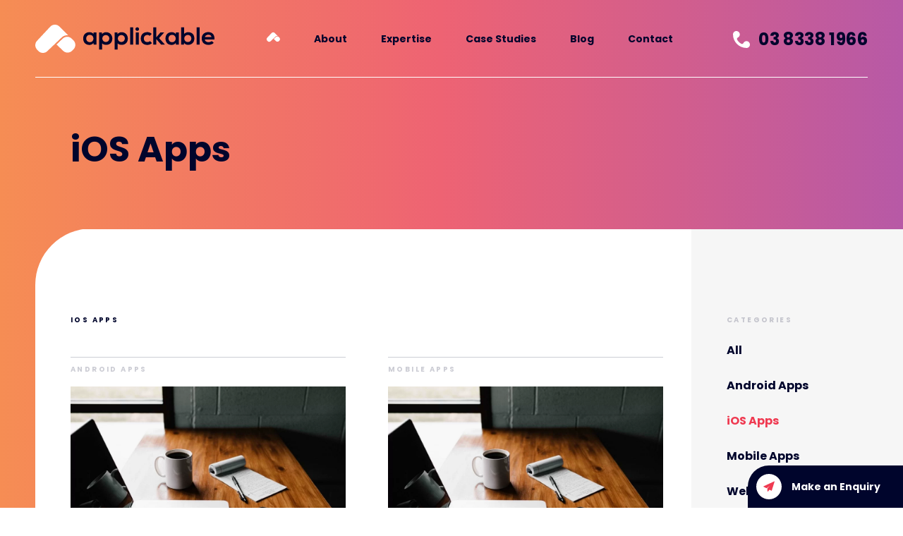

--- FILE ---
content_type: text/html; charset=UTF-8
request_url: https://applickable.io/category/ios-apps/
body_size: 18626
content:
<!DOCTYPE html>

<html lang="en-AU" class="no-js">

  <head>
    <meta charset="UTF-8" />
<script type="text/javascript">
var gform;gform||(document.addEventListener("gform_main_scripts_loaded",function(){gform.scriptsLoaded=!0}),document.addEventListener("gform/theme/scripts_loaded",function(){gform.themeScriptsLoaded=!0}),window.addEventListener("DOMContentLoaded",function(){gform.domLoaded=!0}),gform={domLoaded:!1,scriptsLoaded:!1,themeScriptsLoaded:!1,isFormEditor:()=>"function"==typeof InitializeEditor,callIfLoaded:function(o){return!(!gform.domLoaded||!gform.scriptsLoaded||!gform.themeScriptsLoaded&&!gform.isFormEditor()||(gform.isFormEditor()&&console.warn("The use of gform.initializeOnLoaded() is deprecated in the form editor context and will be removed in Gravity Forms 3.1."),o(),0))},initializeOnLoaded:function(o){gform.callIfLoaded(o)||(document.addEventListener("gform_main_scripts_loaded",()=>{gform.scriptsLoaded=!0,gform.callIfLoaded(o)}),document.addEventListener("gform/theme/scripts_loaded",()=>{gform.themeScriptsLoaded=!0,gform.callIfLoaded(o)}),window.addEventListener("DOMContentLoaded",()=>{gform.domLoaded=!0,gform.callIfLoaded(o)}))},hooks:{action:{},filter:{}},addAction:function(o,r,e,t){gform.addHook("action",o,r,e,t)},addFilter:function(o,r,e,t){gform.addHook("filter",o,r,e,t)},doAction:function(o){gform.doHook("action",o,arguments)},applyFilters:function(o){return gform.doHook("filter",o,arguments)},removeAction:function(o,r){gform.removeHook("action",o,r)},removeFilter:function(o,r,e){gform.removeHook("filter",o,r,e)},addHook:function(o,r,e,t,n){null==gform.hooks[o][r]&&(gform.hooks[o][r]=[]);var d=gform.hooks[o][r];null==n&&(n=r+"_"+d.length),gform.hooks[o][r].push({tag:n,callable:e,priority:t=null==t?10:t})},doHook:function(r,o,e){var t;if(e=Array.prototype.slice.call(e,1),null!=gform.hooks[r][o]&&((o=gform.hooks[r][o]).sort(function(o,r){return o.priority-r.priority}),o.forEach(function(o){"function"!=typeof(t=o.callable)&&(t=window[t]),"action"==r?t.apply(null,e):e[0]=t.apply(null,e)})),"filter"==r)return e[0]},removeHook:function(o,r,t,n){var e;null!=gform.hooks[o][r]&&(e=(e=gform.hooks[o][r]).filter(function(o,r,e){return!!(null!=n&&n!=o.tag||null!=t&&t!=o.priority)}),gform.hooks[o][r]=e)}});
</script>

    <meta name="format-detection" content="telephone=no" />

    
<!-- Search Engine Optimisation by Rank Math PRO - https://s.rankmath.com/home -->
<title>iOS Apps | Applickable</title>
<meta name="description" content="iOS Apps | Applickable. Leading App Development company in Melbourne."/>
<meta name="robots" content="follow, index, max-snippet:-1, max-video-preview:-1, max-image-preview:large"/>
<link rel="canonical" href="https://applickable.io/category/ios-apps/" />
<meta property="og:locale" content="en_US" />
<meta property="og:type" content="article" />
<meta property="og:title" content="iOS Apps | Applickable" />
<meta property="og:description" content="iOS Apps | Applickable. Leading App Development company in Melbourne." />
<meta property="og:url" content="https://applickable.io/category/ios-apps/" />
<meta property="og:site_name" content="Applickable" />
<meta property="og:image" content="https://applickable.io/assets/uploads/2020/06/Applickable-Logo.jpg" />
<meta property="og:image:secure_url" content="https://applickable.io/assets/uploads/2020/06/Applickable-Logo.jpg" />
<meta property="og:image:width" content="500" />
<meta property="og:image:height" content="500" />
<meta property="og:image:type" content="image/jpeg" />
<meta name="twitter:card" content="summary_large_image" />
<meta name="twitter:title" content="iOS Apps | Applickable" />
<meta name="twitter:description" content="iOS Apps | Applickable. Leading App Development company in Melbourne." />
<meta name="twitter:image" content="https://applickable.io/assets/uploads/2020/06/Applickable-Logo.jpg" />
<meta name="twitter:label1" content="Posts" />
<meta name="twitter:data1" content="5" />
<!-- /Rank Math WordPress SEO plugin -->

<link rel='stylesheet' id='page-banner-style-css'  href='https://applickable.io/assets/themes/chr-applickable/modules/page-banner/dist/page-banner-style.h.745439b2b627.min.css' type='text/css' media='all' />
<link rel='stylesheet' id='blog-list-styles-css'  href='https://applickable.io/assets/themes/chr-applickable/modules/blog-list/dist/blog-list-styles.h.2ea009e31637.min.css' type='text/css' media='all' />
<link rel='stylesheet' id='chr-main-styles-css'  href='https://applickable.io/assets/themes/chr-applickable/dist/css/chr-main-styles.h.d1910fbc979c.min.css' type='text/css' media='all' />
<link rel='stylesheet' id='wp-block-library-css'  href='https://applickable.io/wp-includes/css/dist/block-library/style.min.css?ver=6.0.11' type='text/css' media='all' />
<style id='global-styles-inline-css' type='text/css'>
body{--wp--preset--color--black: #000000;--wp--preset--color--cyan-bluish-gray: #abb8c3;--wp--preset--color--white: #ffffff;--wp--preset--color--pale-pink: #f78da7;--wp--preset--color--vivid-red: #cf2e2e;--wp--preset--color--luminous-vivid-orange: #ff6900;--wp--preset--color--luminous-vivid-amber: #fcb900;--wp--preset--color--light-green-cyan: #7bdcb5;--wp--preset--color--vivid-green-cyan: #00d084;--wp--preset--color--pale-cyan-blue: #8ed1fc;--wp--preset--color--vivid-cyan-blue: #0693e3;--wp--preset--color--vivid-purple: #9b51e0;--wp--preset--gradient--vivid-cyan-blue-to-vivid-purple: linear-gradient(135deg,rgba(6,147,227,1) 0%,rgb(155,81,224) 100%);--wp--preset--gradient--light-green-cyan-to-vivid-green-cyan: linear-gradient(135deg,rgb(122,220,180) 0%,rgb(0,208,130) 100%);--wp--preset--gradient--luminous-vivid-amber-to-luminous-vivid-orange: linear-gradient(135deg,rgba(252,185,0,1) 0%,rgba(255,105,0,1) 100%);--wp--preset--gradient--luminous-vivid-orange-to-vivid-red: linear-gradient(135deg,rgba(255,105,0,1) 0%,rgb(207,46,46) 100%);--wp--preset--gradient--very-light-gray-to-cyan-bluish-gray: linear-gradient(135deg,rgb(238,238,238) 0%,rgb(169,184,195) 100%);--wp--preset--gradient--cool-to-warm-spectrum: linear-gradient(135deg,rgb(74,234,220) 0%,rgb(151,120,209) 20%,rgb(207,42,186) 40%,rgb(238,44,130) 60%,rgb(251,105,98) 80%,rgb(254,248,76) 100%);--wp--preset--gradient--blush-light-purple: linear-gradient(135deg,rgb(255,206,236) 0%,rgb(152,150,240) 100%);--wp--preset--gradient--blush-bordeaux: linear-gradient(135deg,rgb(254,205,165) 0%,rgb(254,45,45) 50%,rgb(107,0,62) 100%);--wp--preset--gradient--luminous-dusk: linear-gradient(135deg,rgb(255,203,112) 0%,rgb(199,81,192) 50%,rgb(65,88,208) 100%);--wp--preset--gradient--pale-ocean: linear-gradient(135deg,rgb(255,245,203) 0%,rgb(182,227,212) 50%,rgb(51,167,181) 100%);--wp--preset--gradient--electric-grass: linear-gradient(135deg,rgb(202,248,128) 0%,rgb(113,206,126) 100%);--wp--preset--gradient--midnight: linear-gradient(135deg,rgb(2,3,129) 0%,rgb(40,116,252) 100%);--wp--preset--duotone--dark-grayscale: url('#wp-duotone-dark-grayscale');--wp--preset--duotone--grayscale: url('#wp-duotone-grayscale');--wp--preset--duotone--purple-yellow: url('#wp-duotone-purple-yellow');--wp--preset--duotone--blue-red: url('#wp-duotone-blue-red');--wp--preset--duotone--midnight: url('#wp-duotone-midnight');--wp--preset--duotone--magenta-yellow: url('#wp-duotone-magenta-yellow');--wp--preset--duotone--purple-green: url('#wp-duotone-purple-green');--wp--preset--duotone--blue-orange: url('#wp-duotone-blue-orange');--wp--preset--font-size--small: 13px;--wp--preset--font-size--medium: 20px;--wp--preset--font-size--large: 36px;--wp--preset--font-size--x-large: 42px;}.has-black-color{color: var(--wp--preset--color--black) !important;}.has-cyan-bluish-gray-color{color: var(--wp--preset--color--cyan-bluish-gray) !important;}.has-white-color{color: var(--wp--preset--color--white) !important;}.has-pale-pink-color{color: var(--wp--preset--color--pale-pink) !important;}.has-vivid-red-color{color: var(--wp--preset--color--vivid-red) !important;}.has-luminous-vivid-orange-color{color: var(--wp--preset--color--luminous-vivid-orange) !important;}.has-luminous-vivid-amber-color{color: var(--wp--preset--color--luminous-vivid-amber) !important;}.has-light-green-cyan-color{color: var(--wp--preset--color--light-green-cyan) !important;}.has-vivid-green-cyan-color{color: var(--wp--preset--color--vivid-green-cyan) !important;}.has-pale-cyan-blue-color{color: var(--wp--preset--color--pale-cyan-blue) !important;}.has-vivid-cyan-blue-color{color: var(--wp--preset--color--vivid-cyan-blue) !important;}.has-vivid-purple-color{color: var(--wp--preset--color--vivid-purple) !important;}.has-black-background-color{background-color: var(--wp--preset--color--black) !important;}.has-cyan-bluish-gray-background-color{background-color: var(--wp--preset--color--cyan-bluish-gray) !important;}.has-white-background-color{background-color: var(--wp--preset--color--white) !important;}.has-pale-pink-background-color{background-color: var(--wp--preset--color--pale-pink) !important;}.has-vivid-red-background-color{background-color: var(--wp--preset--color--vivid-red) !important;}.has-luminous-vivid-orange-background-color{background-color: var(--wp--preset--color--luminous-vivid-orange) !important;}.has-luminous-vivid-amber-background-color{background-color: var(--wp--preset--color--luminous-vivid-amber) !important;}.has-light-green-cyan-background-color{background-color: var(--wp--preset--color--light-green-cyan) !important;}.has-vivid-green-cyan-background-color{background-color: var(--wp--preset--color--vivid-green-cyan) !important;}.has-pale-cyan-blue-background-color{background-color: var(--wp--preset--color--pale-cyan-blue) !important;}.has-vivid-cyan-blue-background-color{background-color: var(--wp--preset--color--vivid-cyan-blue) !important;}.has-vivid-purple-background-color{background-color: var(--wp--preset--color--vivid-purple) !important;}.has-black-border-color{border-color: var(--wp--preset--color--black) !important;}.has-cyan-bluish-gray-border-color{border-color: var(--wp--preset--color--cyan-bluish-gray) !important;}.has-white-border-color{border-color: var(--wp--preset--color--white) !important;}.has-pale-pink-border-color{border-color: var(--wp--preset--color--pale-pink) !important;}.has-vivid-red-border-color{border-color: var(--wp--preset--color--vivid-red) !important;}.has-luminous-vivid-orange-border-color{border-color: var(--wp--preset--color--luminous-vivid-orange) !important;}.has-luminous-vivid-amber-border-color{border-color: var(--wp--preset--color--luminous-vivid-amber) !important;}.has-light-green-cyan-border-color{border-color: var(--wp--preset--color--light-green-cyan) !important;}.has-vivid-green-cyan-border-color{border-color: var(--wp--preset--color--vivid-green-cyan) !important;}.has-pale-cyan-blue-border-color{border-color: var(--wp--preset--color--pale-cyan-blue) !important;}.has-vivid-cyan-blue-border-color{border-color: var(--wp--preset--color--vivid-cyan-blue) !important;}.has-vivid-purple-border-color{border-color: var(--wp--preset--color--vivid-purple) !important;}.has-vivid-cyan-blue-to-vivid-purple-gradient-background{background: var(--wp--preset--gradient--vivid-cyan-blue-to-vivid-purple) !important;}.has-light-green-cyan-to-vivid-green-cyan-gradient-background{background: var(--wp--preset--gradient--light-green-cyan-to-vivid-green-cyan) !important;}.has-luminous-vivid-amber-to-luminous-vivid-orange-gradient-background{background: var(--wp--preset--gradient--luminous-vivid-amber-to-luminous-vivid-orange) !important;}.has-luminous-vivid-orange-to-vivid-red-gradient-background{background: var(--wp--preset--gradient--luminous-vivid-orange-to-vivid-red) !important;}.has-very-light-gray-to-cyan-bluish-gray-gradient-background{background: var(--wp--preset--gradient--very-light-gray-to-cyan-bluish-gray) !important;}.has-cool-to-warm-spectrum-gradient-background{background: var(--wp--preset--gradient--cool-to-warm-spectrum) !important;}.has-blush-light-purple-gradient-background{background: var(--wp--preset--gradient--blush-light-purple) !important;}.has-blush-bordeaux-gradient-background{background: var(--wp--preset--gradient--blush-bordeaux) !important;}.has-luminous-dusk-gradient-background{background: var(--wp--preset--gradient--luminous-dusk) !important;}.has-pale-ocean-gradient-background{background: var(--wp--preset--gradient--pale-ocean) !important;}.has-electric-grass-gradient-background{background: var(--wp--preset--gradient--electric-grass) !important;}.has-midnight-gradient-background{background: var(--wp--preset--gradient--midnight) !important;}.has-small-font-size{font-size: var(--wp--preset--font-size--small) !important;}.has-medium-font-size{font-size: var(--wp--preset--font-size--medium) !important;}.has-large-font-size{font-size: var(--wp--preset--font-size--large) !important;}.has-x-large-font-size{font-size: var(--wp--preset--font-size--x-large) !important;}
</style>
<link rel='stylesheet' id='chr-google-fonts-css'  href='https://fonts.googleapis.com/css?family=Poppins:300,500,700' type='text/css' media='all' />
<link rel='stylesheet' id='custom-style-css'  href='https://applickable.io/assets/themes/chr-applickable/css/custom-style.css?ver=13.12.22' type='text/css' media='all' />
<link rel='stylesheet' id='tablepress-default-css'  href='https://applickable.io/assets/plugins/tablepress/css/default.min.css?ver=1.14' type='text/css' media='all' />
<link rel='stylesheet' id='enlighterjs-css'  href='https://applickable.io/assets/plugins/enlighter/cache/enlighterjs.min.css?ver=zw0DU4su/LMb9i9' type='text/css' media='all' />
<script type='text/javascript' src='https://applickable.io/assets/themes/chr-applickable/dist/js/jquery.v.3.4.1.min.js' id='jquery-js'></script>
<script type='text/javascript' src='https://applickable.io/assets/themes/chr-applickable/js/custom-script.js?ver=15.16.22' id='custom-js-js'></script>

    <meta name="viewport" content="width=device-width" />

    
<!-- Google Tag Manager -->
<script>(function(w,d,s,l,i){w[l]=w[l]||[];w[l].push({'gtm.start':
new Date().getTime(),event:'gtm.js'});var f=d.getElementsByTagName(s)[0],
j=d.createElement(s),dl=l!='dataLayer'?'&l='+l:'';j.async=true;j.src=
'https://www.googletagmanager.com/gtm.js?id='+i+dl;f.parentNode.insertBefore(j,f);
})(window,document,'script','dataLayer','GTM-W46KXTJ');</script>
<!-- End Google Tag Manager -->

<script type="application/ld+json" class="saswp-schema-markup-output">
[{"@context":"https:\/\/schema.org\/","@graph":[{"@context":"https:\/\/schema.org\/","@type":"SiteNavigationElement","@id":"https:\/\/applickable.io#Main Menu","name":"Applickable","url":"https:\/\/applickable.io\/"},{"@context":"https:\/\/schema.org\/","@type":"SiteNavigationElement","@id":"https:\/\/applickable.io#Main Menu","name":"About","url":"https:\/\/applickable.io\/about\/"},{"@context":"https:\/\/schema.org\/","@type":"SiteNavigationElement","@id":"https:\/\/applickable.io#Main Menu","name":"Expertise","url":"https:\/\/applickable.io\/expertise\/"},{"@context":"https:\/\/schema.org\/","@type":"SiteNavigationElement","@id":"https:\/\/applickable.io#Main Menu","name":"Android App Development","url":"https:\/\/applickable.io\/expertise\/android-app-development-melbourne\/"},{"@context":"https:\/\/schema.org\/","@type":"SiteNavigationElement","@id":"https:\/\/applickable.io#Main Menu","name":"iPhone App Development","url":"https:\/\/applickable.io\/expertise\/iphone-app-development-melbourne\/"},{"@context":"https:\/\/schema.org\/","@type":"SiteNavigationElement","@id":"https:\/\/applickable.io#Main Menu","name":"Web App Development","url":"https:\/\/applickable.io\/expertise\/web-app-development-melbourne\/"},{"@context":"https:\/\/schema.org\/","@type":"SiteNavigationElement","@id":"https:\/\/applickable.io#Main Menu","name":"Mobile App Development","url":"https:\/\/applickable.io\/expertise\/mobile-app-development-melbourne\/"},{"@context":"https:\/\/schema.org\/","@type":"SiteNavigationElement","@id":"https:\/\/applickable.io#Main Menu","name":"React Native App Development","url":"https:\/\/applickable.io\/expertise\/react-native-app-development-melbourne\/"},{"@context":"https:\/\/schema.org\/","@type":"SiteNavigationElement","@id":"https:\/\/applickable.io#Main Menu","name":"Consulting","url":"https:\/\/applickable.io\/expertise\/consulting\/"},{"@context":"https:\/\/schema.org\/","@type":"SiteNavigationElement","@id":"https:\/\/applickable.io#Main Menu","name":"Case Studies","url":"https:\/\/applickable.io\/case-studies\/"},{"@context":"https:\/\/schema.org\/","@type":"SiteNavigationElement","@id":"https:\/\/applickable.io#Main Menu","name":"Blog","url":"https:\/\/applickable.io\/blog\/"},{"@context":"https:\/\/schema.org\/","@type":"SiteNavigationElement","@id":"https:\/\/applickable.io#Main Menu","name":"Contact","url":"#chr-contact"}]},

{"@context":"https:\/\/schema.org\/","@type":"BreadcrumbList","@id":"https:\/\/applickable.io\/category\/ios-apps\/#breadcrumb","itemListElement":[{"@type":"ListItem","position":1,"item":{"@id":"https:\/\/applickable.io","name":"Applickable"}},{"@type":"ListItem","position":2,"item":{"@id":"https:\/\/applickable.io\/category\/ios-apps\/","name":"iOS Apps"}}]}]
</script>

<style>
	.faq-container h2{
		margin-bottom:30px !important;
	}
    .faq-item{margin-bottom:10px}
  .accordion{
    width:100%;background:#00052c;color:#fff;
    padding:20px 60px 20px 24px;border:none;cursor:pointer;font-weight:bold;
    border-radius:50px;position:relative;text-align:left;transition:background .3s;
  }
  .accordion:hover,.accordion.active{background:#ef3a51}
  .accordion::after{
    content:"\25BC";font-size:18px;position:absolute;right:24px;top:50%;transform:translateY(-50%);
    transition:transform .3s;
  }
  .accordion.active::after{content:"\25B2"}
  .panel{
    display:none;               /* jQuery’s slideDown/Up will handle height */
    padding:10px 24px;font-size:15px;line-height:1.6;
    background:#fff;border-radius:0 0 12px 12px;
	  text-align:left !important;
  }
	.faq-item > p:nth-child(2){
		display:none !important;
	}
</style><link rel="icon" href="[data-uri]" sizes="32x32" />
<link rel="icon" href="https://applickable.io/assets/uploads/2019/12/cropped-Applickable-Favicon-192x192.png" sizes="192x192" />
<link rel="apple-touch-icon" href="https://applickable.io/assets/uploads/2019/12/cropped-Applickable-Favicon-180x180.png" />
<meta name="msapplication-TileImage" content="https://applickable.io/assets/uploads/2019/12/cropped-Applickable-Favicon-270x270.png" />


    <!-- Google Universal Analytics -->
    <script>
      (function(i,s,o,g,r,a,m){i['GoogleAnalyticsObject']=r;i[r]=i[r]||function(){
        (i[r].q=i[r].q||[]).push(arguments)},i[r].l=1*new Date();a=s.createElement(o),
        m=s.getElementsByTagName(o)[0];a.async=1;a.src=g;m.parentNode.insertBefore(a,m)
      })(window,document,'script','//www.google-analytics.com/analytics.js','ga');
      ga('create', 'UA-43686347-2', 'applickable.io');
      ga('send', 'pageview');
    </script>
    <!-- Google Analytics actions -->
    <!-- Global site tag (gtag.js) - Google Ads: 953759504 -->
    <script async src="https://www.googletagmanager.com/gtag/js?id=AW-953759504"></script>
    <script>
      window.dataLayer = window.dataLayer || [];
      function gtag(){dataLayer.push(arguments);}
      gtag('js', new Date());

      gtag('config', 'AW-953759504');
    </script>
    <!-- Global site tag (gtag.js) - Google Ads: 953759504 -->

    <!-- Event snippet for Email Enquiry conversion page
    In your html page, add the snippet and call gtag_report_conversion when someone clicks on the chosen link or button. -->
    <script>
      function gtag_report_conversion(url) {
        var callback = function () {
          if (typeof(url) != 'undefined') {
            window.location = url;
          }
        };
        gtag('event', 'conversion', {
          'send_to': 'AW-953759504/jEXgCJiR4pMBEJDu5MYD',
          'event_callback': callback
        });
        return false;
      }
    </script>
    <!-- Event snippet for Email Enquiry conversion page -->

    <script>
      /**
       * Function that tracks a click on an outbound link in Analytics.
       * This function takes a valid URL string as an argument, and uses that URL string
       * as the event label. Setting the transport method to 'beacon' lets the hit be sent
       * using 'navigator.sendBeacon' in browser that support it.
       */
      var trackOutboundLink = function(url) {
        ga('send', 'event', 'outbound', 'click', url, {transport: 'beacon'});
      }
      var trackContactSubmission = function(email) {
        ga('send', 'event', 'contact', 'email', email, {transport: 'beacon'});
      }
      var trackPortfolioOpen = function(appname) {
        ga('send', 'event', 'portfolio', 'open', appname, {transport: 'beacon'});
      }
    </script>

  </head>

  <body class="archive category category-ios-apps category-4" data-template="base.twig">
  <header class="chr-header">

    <div class="chr-header-left">

      <div class="header-logo">

        <a href="https://applickable.io"><img src="https://applickable.io/assets/uploads/2019/12/Logo-Horizontal.svg" class="logo" width="0" height="0" alt="Logo Horizontal" title="Logo Horizontal" /><img src="https://applickable.io/assets/uploads/2019/12/Logo-Horizontal-Reverse.svg" class="logo-white" width="0" height="0" alt="Logo Horizontal Reverse" title="Logo Horizontal Reverse" />        </a>

      </div>        <div
          id="chr-main-menu"
          class="chr-main-menu slideout-menu--right">  <ul
    class="chr-main-menu-list"
  >
      <li class=" menu-item menu-item-type-post_type menu-item-object-page menu-item-home menu-item-22">

        <a          target="" href="https://applickable.io/"
        >            <span class="home-icon"></span>
        </a>
      </li>
      <li class=" menu-item menu-item-type-post_type menu-item-object-page menu-item-24">

        <a          target="" href="https://applickable.io/about/"
        >            <span>About</span>
        </a>
      </li>
      <li class=" menu-item menu-item-type-post_type menu-item-object-page menu-item-920 menu-item-has-children">

        <a          target="" href="https://applickable.io/expertise/"
        >            <span>Expertise</span>
        </a>
          <div class="rp-right-arrow hide-for-large"><svg xmlns="http://www.w3.org/2000/svg" xmlns:xlink="http://www.w3.org/1999/xlink" width="24px" height="40px" viewBox="0 0 24 40" version="1.1">
    <defs></defs>
    <g stroke="none" stroke-width="1" fill="none" fill-rule="evenodd">
        <g class="icon-arrow-right" transform="translate(-8.000000, 0.000000)" fill="#191919" fill-rule="nonzero">
            <polygon points="25.8199461 19.9892183 8 37.3002695 10.6026954 39.9795148 31.1838275 19.9892183 10.6026954 0 8 2.67924528"></polygon>
        </g>
    </g>
</svg>

          </div><div class="rp-sub-menu-wrapper">

  <div class="hide-for-large back-to-main"><svg xmlns="http://www.w3.org/2000/svg" xmlns:xlink="http://www.w3.org/1999/xlink" width="24px" height="40px" viewBox="0 0 24 40" version="1.1">
    <defs></defs>
    <g stroke="none" stroke-width="1" fill="none" fill-rule="evenodd">
        <g class="icon-arrow-right" transform="translate(-8.000000, 0.000000)" fill="#191919" fill-rule="nonzero">
            <polygon points="25.8199461 19.9892183 8 37.3002695 10.6026954 39.9795148 31.1838275 19.9892183 10.6026954 0 8 2.67924528"></polygon>
        </g>
    </g>
</svg>
Expertise</div>

  <ul class="chr-sub-menu">      <li class=" menu-item menu-item-type-post_type menu-item-object-page menu-item-390">
        <a          target="" href="https://applickable.io/expertise/android-app-development-melbourne/"
        >
          <span class="item-icon-wrapper">
            <img class="menu-icon menu-icon--normal" src="https://applickable.io/assets/uploads/2019/12/Android-Default.svg" alt="Android App Development" />
            <img class="menu-icon menu-icon--hover" src="https://applickable.io/assets/uploads/2019/12/Android-Hover.svg" alt="Android App Development Hover" />
          </span>
          <span class="dropdown-menu-title">Android App Development</span>
        </a>
      </li>      <li class=" menu-item menu-item-type-post_type menu-item-object-page menu-item-35">
        <a          target="" href="https://applickable.io/expertise/iphone-app-development-melbourne/"
        >
          <span class="item-icon-wrapper">
            <img class="menu-icon menu-icon--normal" src="https://applickable.io/assets/uploads/2019/12/iPhone-Default.svg" alt="iPhone App Development" />
            <img class="menu-icon menu-icon--hover" src="https://applickable.io/assets/uploads/2019/12/iPhone-Hover.svg" alt="iPhone App Development Hover" />
          </span>
          <span class="dropdown-menu-title">iPhone App Development</span>
        </a>
      </li>      <li class=" menu-item menu-item-type-post_type menu-item-object-page menu-item-34">
        <a          target="" href="https://applickable.io/expertise/web-app-development-melbourne/"
        >
          <span class="item-icon-wrapper">
            <img class="menu-icon menu-icon--normal" src="https://applickable.io/assets/uploads/2019/12/Web-Default.svg" alt="Web App Development" />
            <img class="menu-icon menu-icon--hover" src="https://applickable.io/assets/uploads/2019/12/Web-Hover.svg" alt="Web App Development Hover" />
          </span>
          <span class="dropdown-menu-title">Web App Development</span>
        </a>
      </li>      <li class=" menu-item menu-item-type-post_type menu-item-object-page menu-item-216">
        <a          target="" href="https://applickable.io/expertise/mobile-app-development-melbourne/"
        >
          <span class="item-icon-wrapper">
            <img class="menu-icon menu-icon--normal" src="https://applickable.io/assets/uploads/2019/12/Mobile-Default.svg" alt="Mobile App Development" />
            <img class="menu-icon menu-icon--hover" src="https://applickable.io/assets/uploads/2019/12/Mobile-Hover.svg" alt="Mobile App Development Hover" />
          </span>
          <span class="dropdown-menu-title">Mobile App Development</span>
        </a>
      </li>      <li class=" menu-item menu-item-type-post_type menu-item-object-page menu-item-215">
        <a          target="" href="https://applickable.io/expertise/react-native-app-development-melbourne/"
        >
          <span class="item-icon-wrapper">
            <img class="menu-icon menu-icon--normal" src="https://applickable.io/assets/uploads/2020/03/React-icon-grey.svg" alt="React Native App Development" />
            <img class="menu-icon menu-icon--hover" src="https://applickable.io/assets/uploads/2020/03/React-icon-gradient.svg" alt="React Native App Development Hover" />
          </span>
          <span class="dropdown-menu-title">React Native App Development</span>
        </a>
      </li>      <li class=" menu-item menu-item-type-post_type menu-item-object-page menu-item-214">
        <a          target="" href="https://applickable.io/expertise/consulting/"
        >
          <span class="item-icon-wrapper">
            <img class="menu-icon menu-icon--normal" src="https://applickable.io/assets/uploads/2020/03/rocket-grey.svg" alt="Consulting" />
            <img class="menu-icon menu-icon--hover" src="https://applickable.io/assets/uploads/2020/03/rocket-gradient.svg" alt="Consulting Hover" />
          </span>
          <span class="dropdown-menu-title">Consulting</span>
        </a>
      </li>  </ul>
</div>
      </li>
      <li class=" menu-item menu-item-type-post_type menu-item-object-page menu-item-26">

        <a          target="" href="https://applickable.io/case-studies/"
        >            <span>Case Studies</span>
        </a>
      </li>
      <li class=" menu-item menu-item-type-post_type menu-item-object-page current_page_parent menu-item-546">

        <a          target="" href="https://applickable.io/blog/"
        >            <span>Blog</span>
        </a>
      </li>
      <li class=" menu-item menu-item-type-custom menu-item-object-custom menu-item-27">

        <a          target="" href="#chr-contact"
        >            <span>Contact</span>
        </a>
      </li>
  </ul>        </div>
    </div>
    <div class="chr-header-right">

      <button class="chr-hamburger hide-for-large" data-chr-slideout="chr-main-menu" aria-expanded="false">
        <span class="chr-hamburger-icon"></span>
      </button>        <p class="header-phone">
          <a href="tel:0383381966">
            <span class="show-for-large">03 8338 1966</span>
          </a>
        </p>
    </div>

  </header>

  <div class="chr-black-overlay"></div>

  <div class="side-form-wrapper">

    <div class="trigger-btn">
      <div class="icon-wrapper"><svg xmlns="http://www.w3.org/2000/svg" xmlns:xlink="http://www.w3.org/1999/xlink" width="40px" height="40px" viewBox="0 0 40 40" version="1.1">
    <g stroke="none" stroke-width="1" fill="none" fill-rule="evenodd">
        <path d="M39.7963437,1.14838713 C39.6182871,0.992213908 39.3648942,0.955980765 39.1501261,1.05559201 L0.3459845,19.0851083 C0.137075916,19.1822084 0.00254691961,19.3906386 0,19.6209523 C-0.00247549626,19.8512659 0.127628991,20.0625661 0.334504692,20.1640907 L11.316017,25.5533821 C11.5173919,25.6522758 11.7575113,25.6299141 11.9373616,25.4955047 L22.6144198,17.5153642 L14.2324861,26.1371781 C14.1129047,26.2602273 14.0519182,26.4287174 14.0650722,26.5997187 L14.8996303,37.4683462 C14.9181654,37.709183 15.0796002,37.9151021 15.3090768,37.9905579 C15.370422,38.0106476 15.4334413,38.0204532 15.4957432,38.0204532 C15.6666249,38.0204532 15.832843,37.9471499 15.9484781,37.8132188 L21.7771113,31.0590261 L28.9824844,34.5017726 C29.1388968,34.5765109 29.3199429,34.57962 29.4788665,34.510502 C29.6377901,34.4412644 29.7588064,34.3066159 29.8107047,34.1413545 L39.972487,1.77702618 C40.0435183,1.55101746 39.9742807,1.30456034 39.7963437,1.14838713 Z" fill="#000000" fill-rule="nonzero"></path>
    </g>
</svg>

      </div>        <span class="show-for-large">Make an Enquiry</span>    </div>

    <div class="side-form-content">

      <div class="chr-close"><svg xmlns="http://www.w3.org/2000/svg" xmlns:xlink="http://www.w3.org/1999/xlink" width="26px" height="26px" viewBox="0 0 26 26" version="1.1">
    <g stroke="none" stroke-width="1" fill="none" fill-rule="evenodd" stroke-linecap="square">
        <g transform="translate(-907.000000, -48.000000)" stroke="#00052c" stroke-width="3">
            <g transform="translate(908.960155, 49.460155)">
                <path d="M-4,11.5 L26,11.5" transform="translate(11.000000, 11.500000) rotate(135.000000) translate(-11.000000, -11.500000) "></path>
                <path d="M-4,11.5 L26,11.5" transform="translate(11.000000, 11.500000) rotate(45.000000) translate(-11.000000, -11.500000) "></path>
            </g>
        </g>
    </g>
</svg>
</div>

      <div class="side-form-inner">          <div class="wysiwyg-wrapper side-form-top-content"><h2 class="section-heading">Make an Enquiry</h2>
<p class="section-feature-text thumbnail-heading">Let&#8217;s catch up for a (virtual) coffee.</p>
<div class="XTranslate"></div>

          </div><script type="text/javascript"></script><!DOCTYPE html PUBLIC "-//W3C//DTD HTML 4.0 Transitional//EN" "http://www.w3.org/TR/REC-html40/loose.dtd">
<html><body><div class="gf_browser_chrome gform_wrapper gform_legacy_markup_wrapper gform-theme--no-framework" data-form-theme="legacy" data-form-index="0" id="gform_wrapper_2"><div id="gf_2" class="gform_anchor" tabindex="-1"></div><form method="post" enctype="multipart/form-data" target="gform_ajax_frame_2" id="gform_2" action="/category/ios-apps/#gf_2" data-formid="2" novalidate>
                        <div class="gform_body"><ul id="gform_fields_2" class="grid-x gform_fields top_label form_sublabel_below description_below validation_below"><li class="gfmc-column gfmc-column50 gfmc-row-1-column gfmc-row-1-col-1-of-2"><ul class="flex-wrapper flex-wrapper-2"><li id="field_2_2" class="cell gfield gfield--type-text gfield--input-type-text gfield_contains_required field_sublabel_below gfield--no-description field_description_below field_validation_below gfield_visibility_visible" data-field-class="cell" data-js-reload="field_2_2"><label class="gfield_label gform-field-label" for="input_2_2">Name<span class="gfield_required"><span class="gfield_required gfield_required_asterisk">*</span></span></label><div class="ginput_container ginput_container_text"><input name="input_2" id="input_2_2" type="text" value="" class="medium" tabindex="899" aria-required="true" aria-invalid="false"></div></li><li id="field_2_3" class="cell gfield gfield--type-email gfield--input-type-email gfield_contains_required field_sublabel_below gfield--no-description field_description_below field_validation_below gfield_visibility_visible" data-field-class="cell" data-js-reload="field_2_3"><label class="gfield_label gform-field-label" for="input_2_3">Email<span class="gfield_required"><span class="gfield_required gfield_required_asterisk">*</span></span></label><div class="ginput_container ginput_container_email">
                            <input name="input_3" id="input_2_3" type="email" value="" class="medium" tabindex="900" aria-required="true" aria-invalid="false">
                        </div></li><li id="field_2_4" class="cell gfield gfield--type-phone gfield--input-type-phone field_sublabel_below gfield--no-description field_description_below field_validation_below gfield_visibility_visible" data-field-class="cell" data-js-reload="field_2_4"><label class="gfield_label gform-field-label" for="input_2_4">Phone</label><div class="ginput_container ginput_container_phone"><input name="input_4" id="input_2_4" type="tel" value="" class="medium" tabindex="901" aria-invalid="false"></div></li></ul></li><li class="gfmc-column gfmc-column50 gfmc-row-1-column gfmc-row-1-col-2-of-2"><ul class="flex-wrapper flex-wrapper-2"><li id="field_2_6" class="cell gfield gfield--type-textarea gfield--input-type-textarea gfield_contains_required field_sublabel_below gfield--no-description field_description_below field_validation_below gfield_visibility_visible" data-field-class="cell" data-js-reload="field_2_6"><label class="gfield_label gform-field-label" for="input_2_6">Message<span class="gfield_required"><span class="gfield_required gfield_required_asterisk">*</span></span></label><div class="ginput_container ginput_container_textarea"><textarea name="input_6" id="input_2_6" class="textarea medium" tabindex="902" aria-required="true" aria-invalid="false" rows="10" cols="50"></textarea></div></li></ul></li><li id="field_2_12" class="cell gfield gfield--type-captcha gfield--input-type-captcha recaptcha-wrapper field_sublabel_below gfield--no-description field_description_below hidden_label field_validation_below gfield_visibility_visible" data-field-class="cell" data-js-reload="field_2_12"><p>This site is protected by reCAPTCHA and the Google
    <a href="https://policies.google.com/privacy" target="_blank">Privacy Policy</a> and
    <a href="https://policies.google.com/terms" target="_blank">Terms of Service</a> apply.</p>
    <div class="original_field_content" style="display:none"><label class="gfield_label gform-field-label" for="input_2_12">recaptcha</label><div id="input_2_12" class="ginput_container ginput_recaptcha" data-sitekey="6Le37sYUAAAAAM7jwBW1j-f7LzMUYMGvn4hsuL9K" data-theme="light" data-tabindex="-1" data-size="invisible" data-badge="inline"></div></div>
    </li></ul></div>
        <div class="gform-footer gform_footer top_label"> <button type="submit" id="gform_submit_button_2" class="gform_button button" onclick="gform.submission.handleButtonClick(this);" tabindex="903">Send</button> <input type="hidden" name="gform_ajax" value="form_id=2&amp;title=&amp;description=&amp;tabindex=899&amp;theme=legacy&amp;hash=9aafa8d5e2b29a4996d22d9d8b593c1d">
            <input type="hidden" class="gform_hidden" name="gform_submission_method" data-js="gform_submission_method_2" value="iframe">
            <input type="hidden" class="gform_hidden" name="gform_theme" data-js="gform_theme_2" id="gform_theme_2" value="legacy">
            <input type="hidden" class="gform_hidden" name="gform_style_settings" data-js="gform_style_settings_2" id="gform_style_settings_2" value="">
            <input type="hidden" class="gform_hidden" name="is_submit_2" value="1">
            <input type="hidden" class="gform_hidden" name="gform_submit" value="2">
            
            <input type="hidden" class="gform_hidden" name="gform_unique_id" value="">
            <input type="hidden" class="gform_hidden" name="state_2" value="WyJbXSIsIjIyODRiNzVkNzBkODg0ODI5MzI3ODYxZWUxMzE3ZmRiIl0=">
            <input type="hidden" autocomplete="off" class="gform_hidden" name="gform_target_page_number_2" id="gform_target_page_number_2" value="0">
            <input type="hidden" autocomplete="off" class="gform_hidden" name="gform_source_page_number_2" id="gform_source_page_number_2" value="1">
            <input type="hidden" name="gform_field_values" value="">
            
        </div>
                        </form>
                        </div>
		                <iframe style="display:none;width:0px;height:0px;" src="about:blank" name="gform_ajax_frame_2" id="gform_ajax_frame_2" title="This iframe contains the logic required to handle Ajax powered Gravity Forms."></iframe>
		                <script type="text/javascript">
gform.initializeOnLoaded( function() {gformInitSpinner( 2, 'https://applickable.io/assets/plugins/gravityforms/images/spinner.svg', true );jQuery('#gform_ajax_frame_2').on('load',function(){var contents = jQuery(this).contents().find('*').html();var is_postback = contents.indexOf('GF_AJAX_POSTBACK') >= 0;if(!is_postback){return;}var form_content = jQuery(this).contents().find('#gform_wrapper_2');var is_confirmation = jQuery(this).contents().find('#gform_confirmation_wrapper_2').length > 0;var is_redirect = contents.indexOf('gformRedirect(){') >= 0;var is_form = form_content.length > 0 && ! is_redirect && ! is_confirmation;var mt = parseInt(jQuery('html').css('margin-top'), 10) + parseInt(jQuery('body').css('margin-top'), 10) + 100;if(is_form){jQuery('#gform_wrapper_2').html(form_content.html());if(form_content.hasClass('gform_validation_error')){jQuery('#gform_wrapper_2').addClass('gform_validation_error');} else {jQuery('#gform_wrapper_2').removeClass('gform_validation_error');}setTimeout( function() { /* delay the scroll by 50 milliseconds to fix a bug in chrome */ jQuery(document).scrollTop(jQuery('#gform_wrapper_2').offset().top - mt); }, 50 );if(window['gformInitDatepicker']) {gformInitDatepicker();}if(window['gformInitPriceFields']) {gformInitPriceFields();}var current_page = jQuery('#gform_source_page_number_2').val();gformInitSpinner( 2, 'https://applickable.io/assets/plugins/gravityforms/images/spinner.svg', true );jQuery(document).trigger('gform_page_loaded', [2, current_page]);window['gf_submitting_2'] = false;}else if(!is_redirect){var confirmation_content = jQuery(this).contents().find('.GF_AJAX_POSTBACK').html();if(!confirmation_content){confirmation_content = contents;}jQuery('#gform_wrapper_2').replaceWith(confirmation_content);jQuery(document).scrollTop(jQuery('#gf_2').offset().top - mt);jQuery(document).trigger('gform_confirmation_loaded', [2]);window['gf_submitting_2'] = false;wp.a11y.speak(jQuery('#gform_confirmation_message_2').text());}else{jQuery('#gform_2').append(contents);if(window['gformRedirect']) {gformRedirect();}}jQuery(document).trigger("gform_pre_post_render", [{ formId: "2", currentPage: "current_page", abort: function() { this.preventDefault(); } }]);                if (event && event.defaultPrevented) {                return;         }        const gformWrapperDiv = document.getElementById( "gform_wrapper_2" );        if ( gformWrapperDiv ) {            const visibilitySpan = document.createElement( "span" );            visibilitySpan.id = "gform_visibility_test_2";            gformWrapperDiv.insertAdjacentElement( "afterend", visibilitySpan );        }        const visibilityTestDiv = document.getElementById( "gform_visibility_test_2" );        let postRenderFired = false;                function triggerPostRender() {            if ( postRenderFired ) {                return;            }            postRenderFired = true;            jQuery( document ).trigger( 'gform_post_render', [2, current_page] );            gform.utils.trigger( { event: 'gform/postRender', native: false, data: { formId: 2, currentPage: current_page } } );            gform.utils.trigger( { event: 'gform/post_render', native: false, data: { formId: 2, currentPage: current_page } } );            if ( visibilityTestDiv ) {                visibilityTestDiv.parentNode.removeChild( visibilityTestDiv );            }        }        function debounce( func, wait, immediate ) {            var timeout;            return function() {                var context = this, args = arguments;                var later = function() {                    timeout = null;                    if ( !immediate ) func.apply( context, args );                };                var callNow = immediate && !timeout;                clearTimeout( timeout );                timeout = setTimeout( later, wait );                if ( callNow ) func.apply( context, args );            };        }        const debouncedTriggerPostRender = debounce( function() {            triggerPostRender();        }, 200 );        if ( visibilityTestDiv && visibilityTestDiv.offsetParent === null ) {            const observer = new MutationObserver( ( mutations ) => {                mutations.forEach( ( mutation ) => {                    if ( mutation.type === 'attributes' && visibilityTestDiv.offsetParent !== null ) {                        debouncedTriggerPostRender();                        observer.disconnect();                    }                });            });            observer.observe( document.body, {                attributes: true,                childList: false,                subtree: true,                attributeFilter: [ 'style', 'class' ],            });        } else {            triggerPostRender();        }    } );} );
</script>
<script defer src="https://static.cloudflareinsights.com/beacon.min.js/vcd15cbe7772f49c399c6a5babf22c1241717689176015" integrity="sha512-ZpsOmlRQV6y907TI0dKBHq9Md29nnaEIPlkf84rnaERnq6zvWvPUqr2ft8M1aS28oN72PdrCzSjY4U6VaAw1EQ==" data-cf-beacon='{"version":"2024.11.0","token":"0b4ba51618e54603ba05fc4489f74825","r":1,"server_timing":{"name":{"cfCacheStatus":true,"cfEdge":true,"cfExtPri":true,"cfL4":true,"cfOrigin":true,"cfSpeedBrain":true},"location_startswith":null}}' crossorigin="anonymous"></script>
</body></html>

      </div>
    </div>
  </div>
    <div id="chr-body-wrapper" class="chr-body-wrapper">

      <div class="page-content" id="content" role="main">
<div class="module module--page-banner normal">

  <div class="grid-container">
    <div class="grid-x page-banner-content align-middle">
      <div class="wysiwyg-wrapper cell medium-16 large-8 xlarge-12 fadeOnView"><h1 class="page-feature-text">iOS Apps</h1>

      </div>
    </div>
  </div>
</div> <!--home-banner-->

<div class="white-board"></div>

<div class="module module--blog-list">  <div class="category-list-wrapper"><div class="category-list-content">
  <div class="chr-label category-list-label">Categories</div>
  <ul class="sidebar-menu"><li class='cat-item-all'><a href='https://applickable.io/blog/'>All</a></li>	<li class="cat-item cat-item-7"><a href="https://applickable.io/category/android-apps/">Android Apps</a>
</li>
	<li class="cat-item cat-item-4 current-cat"><a aria-current="page" href="https://applickable.io/category/ios-apps/">iOS Apps</a>
</li>
	<li class="cat-item cat-item-6"><a href="https://applickable.io/category/mobile-apps/">Mobile Apps</a>
</li>
	<li class="cat-item cat-item-5"><a href="https://applickable.io/category/web-apps/">Web Apps</a>
</li>
	<li class="cat-item cat-item-88"><a href="https://applickable.io/category/business-strategy/">Business Strategy</a>
</li>

  </ul>
</div>
  </div>

  <div class="grid-container">

    <p class="page-label chr-label show-for-large">iOS Apps</p>

    <div class="grid-x blog-list-container">

      <div class="cell blog-list-wrapper small-20 medium-22
      large-offset-0 large-20  xlarge-21 grid-x">          <div class="cell medium-12 xlarge-8">
<article class="tease tease-post" id="tease-955">

  <a class="tease-img-link" href="https://applickable.io/how-to-market-an-app-effective-strategies-for-success/">

   <p class="post-categories chr-label">Android Apps
   </p>

   <div class="tease-img-wrap">    <div
      class="featured-image bg-img"
      style="background-image: url(https://applickable.io/assets/uploads/2022/10/profitable_app-960x640.jpg)">
    </div>   </div>

   <h2 class="small-title blog-title">How to Market an App: Effective Strategies for Success</h2>

  </a>

</article>
          </div>          <div class="cell medium-12 xlarge-8">
<article class="tease tease-post" id="tease-807">

  <a class="tease-img-link" href="https://applickable.io/how-much-does-it-cost-to-develop-an-mobile-app/">

   <p class="post-categories chr-label">Mobile Apps
   </p>

   <div class="tease-img-wrap">    <div
      class="featured-image bg-img"
      style="background-image: url(https://applickable.io/assets/uploads/2022/10/profitable_app-960x640.jpg)">
    </div>   </div>

   <h2 class="small-title blog-title">How Much Does it Cost to Develop an Mobile App?</h2>

  </a>

</article>
          </div>          <div class="cell medium-12 xlarge-8">
<article class="tease tease-post" id="tease-791">

  <a class="tease-img-link" href="https://applickable.io/10-ways-on-how-to-make-a-profitable-app/">

   <p class="post-categories chr-label">Business Strategy
   </p>

   <div class="tease-img-wrap">    <div
      class="featured-image bg-img"
      style="background-image: url(https://applickable.io/assets/uploads/2022/10/isaac-smith-6EnTPvPPL6I-unsplash-960x640.jpg)">
    </div>   </div>

   <h2 class="small-title blog-title">10 Ways on How to Make a Profitable App</h2>

  </a>

</article>
          </div>          <div class="cell medium-12 xlarge-8">
<article class="tease tease-post" id="tease-589">

  <a class="tease-img-link" href="https://applickable.io/hybrid-vs-native-apps/">

   <p class="post-categories chr-label">Mobile Apps
   </p>

   <div class="tease-img-wrap">    <div
      class="featured-image bg-img"
      style="background-image: url(https://applickable.io/assets/uploads/2020/07/native_vs_hybrid-760x960.jpg)">
    </div>   </div>

   <h2 class="small-title blog-title">Which way to go &#8211; Hybrid vs Native Apps?</h2>

  </a>

</article>
          </div>          <div class="cell medium-12 xlarge-8">
<article class="tease tease-post" id="tease-453">

  <a class="tease-img-link" href="https://applickable.io/how-do-i-develop-an-app/">

   <p class="post-categories chr-label">Mobile Apps
   </p>

   <div class="tease-img-wrap">    <div
      class="featured-image bg-img"
      style="background-image: url(https://applickable.io/assets/uploads/2020/05/alvaro-reyes-KxVlKiqQObU-unsplash-960x640.jpg)">
    </div>   </div>

   <h2 class="small-title blog-title">FAQ &#8211; I would love to develop an app! Where do I start?</h2>

  </a>

</article>
          </div>
      </div>

    </div>

  </div>

</div> <!--all-case-study-list-->      </div>
  <div class="testimonial-section footer-testimonial">

    <div class="grid-container grid-x testimonial-wrapper">

      <div class="cell small-offset-2 quotation-mark-wrapper"><svg xmlns="http://www.w3.org/2000/svg" xmlns:xlink="http://www.w3.org/1999/xlink" width="40px" height="40px" viewBox="0 0 40 40" version="1.1">
    <g stroke="none" stroke-width="1" fill="none" fill-rule="evenodd">
        <g transform="translate(0.000000, 3.000000)" fill="#000000" fill-rule="nonzero">
            <path d="M12.8430769,0.310769231 L12.8430769,9.87384615 C8.79236264,9.87384615 8.57536009,10.6414153 8.56373495,15.0797428 L8.56307692,18.8661538 L18.5538462,18.8661538 L18.5538462,34.5584615 L-5.32907052e-14,34.5584615 L-5.32907052e-14,18.8661538 C-5.32907052e-14,7.02461538 2.85692308,0.310769231 12.8430769,0.310769231 L12.8430769,0.310769231 Z M34.2446154,0.310769231 L34.2446154,9.87384615 C30.1174725,9.87384615 29.9700746,10.6706535 29.9648104,15.3349088 L29.9646154,18.8661538 L39.9476923,18.8661538 L39.9476923,34.5584615 L21.4030769,34.5584615 L21.4030769,18.8661538 C21.4030769,7.02461538 24.2584615,0.310769231 34.2446154,0.310769231 L34.2446154,0.310769231 Z"></path>
        </g>
    </g>
</svg>

      </div>

      <div class="testimonial-slider cell small-offset-2 small-20
      medium-offset-5 medium-18 large-15">
        <div class="testimonial">

          <p class="thumbnail-heading">We were able to launch the app on time, which is somewhat unheard of.</p>
            <p class="name-position">Emma Stirling - Managing Director, CaringLife</p>
        </div>
        <div class="testimonial">

          <p class="thumbnail-heading">I'm impressed by their knowledge and experience around mobile app development, UI/UX design, data capture, and analytics and insights.</p>
            <p class="name-position">Jeff Lee - CTO, Carbar</p>
        </div>
        <div class="testimonial">

          <p class="thumbnail-heading">The team’s in-depth experience allows them to find multiple solutions to a problem and convey them quickly.</p>
            <p class="name-position">Stephen Walker - Strategic Design Consultant, The Commons</p>
        </div>
        <div class="testimonial">

          <p class="thumbnail-heading">The team at Applickable’s knowledge far surpasses anyone in the industry.
We could not be more pleased with the outcome and the turn around.</p>
            <p class="name-position">Omer Dost - Director, HSP Ute Lids</p>
        </div>
        <div class="testimonial">

          <p class="thumbnail-heading">Very satisfied with Applickable's quality of work, professionalism, attention to detail and customer service.</p>
            <p class="name-position">Masoom Chauhan - Business Systems &amp; Reporting Manager, Rivet Group</p>
        </div>
      </div>

    </div>

  </div>

<footer id="chr-footer" class="chr-footer">

  <div class="grid-container">

    <div class="grid-x footer-container">
        <div class="cell chr-footer-top">

          <div class="wysiwyg-wrapper"><h2 class="section-heading">Contact Us</h2>
<p class="section-feature-text">Let’s get started</p>


          </div>

        </div>      <div class="cell medium-11 large-10 footer-left" id="chr-contact">

        <div class="contact-details">          <p class="contact-title icon-title">Contact</p>          <p class="phone">
            <a href="tel:0383381966">
              <span class="icon-wrapper"><svg xmlns="http://www.w3.org/2000/svg" xmlns:xlink="http://www.w3.org/1999/xlink" width="40px" height="40px" viewBox="0 0 40 40" version="1.1">
    <g stroke="none" stroke-width="1" fill="none" fill-rule="evenodd">
        <path d="M8.63267978,0.019163517 C12.5983425,0.289332978 15.8150623,3.4779264 16.1192959,7.44077643 C16.3841526,10.8918827 14.4576521,13.9545325 11.5696984,15.3474131 C9.61694666,16.2893341 8.80987595,18.6558561 9.88305343,20.539542 C12.1489455,24.5167677 15.4552009,27.8275546 19.4288327,30.0989157 C21.321269,31.1806873 23.7085732,30.3770543 24.6597135,28.4157084 C26.0794704,25.4880652 29.2164988,23.5570333 32.7197951,23.8948623 C36.710459,24.2797249 39.8446748,27.6131691 39.9942134,31.619615 C40.1696907,36.322345 36.3280966,40.0020562 32.027105,40.0020562 C14.1762321,40.0020562 0.107106631,25.4893153 0.000538919464,8.17268723 C-0.0530574514,3.48386419 3.89822952,-0.303195996 8.63267978,0.019163517 Z" fill="#000000" fill-rule="nonzero"></path>
    </g>
</svg>
</span>
              <span class="text">03 8338 1966</span>
            </a>
          </p>          <p class="email">
            <a href="/cdn-cgi/l/email-protection#85ede0e9e9eac5e4f5f5e9ece6eee4e7e9e0abecea">
              <span class="icon-wrapper"><svg xmlns="http://www.w3.org/2000/svg" xmlns:xlink="http://www.w3.org/1999/xlink" width="40px" height="40px" viewBox="0 0 40 40" version="1.1">
    <g stroke="none" stroke-width="1" fill="none" fill-rule="evenodd">
        <path d="M39.7963437,1.14838713 C39.6182871,0.992213908 39.3648942,0.955980765 39.1501261,1.05559201 L0.3459845,19.0851083 C0.137075916,19.1822084 0.00254691961,19.3906386 0,19.6209523 C-0.00247549626,19.8512659 0.127628991,20.0625661 0.334504692,20.1640907 L11.316017,25.5533821 C11.5173919,25.6522758 11.7575113,25.6299141 11.9373616,25.4955047 L22.6144198,17.5153642 L14.2324861,26.1371781 C14.1129047,26.2602273 14.0519182,26.4287174 14.0650722,26.5997187 L14.8996303,37.4683462 C14.9181654,37.709183 15.0796002,37.9151021 15.3090768,37.9905579 C15.370422,38.0106476 15.4334413,38.0204532 15.4957432,38.0204532 C15.6666249,38.0204532 15.832843,37.9471499 15.9484781,37.8132188 L21.7771113,31.0590261 L28.9824844,34.5017726 C29.1388968,34.5765109 29.3199429,34.57962 29.4788665,34.510502 C29.6377901,34.4412644 29.7588064,34.3066159 29.8107047,34.1413545 L39.972487,1.77702618 C40.0435183,1.55101746 39.9742807,1.30456034 39.7963437,1.14838713 Z" fill="#000000" fill-rule="nonzero"></path>
    </g>
</svg>
</span>
              <span class="text"><span class="__cf_email__" data-cfemail="c0a8a5acacaf80a1b0b0aca9a3aba1a2aca5eea9af">[email&#160;protected]</span></span>
            </a>
          </p>          <p class="address"><a href="https://www.google.com.au/maps/place/3%20Albert%20Coates%20Lane%2C%20Melbourne%20VIC%2C%203000/" target="_blank" rel="noopener"><span class="icon-wrapper"><svg xmlns="http://www.w3.org/2000/svg" xmlns:xlink="http://www.w3.org/1999/xlink" width="40px" height="40px" viewBox="0 0 40 40" version="1.1">
    <g stroke="none" stroke-width="1" fill="none" fill-rule="evenodd">
        <path d="M19.682449,0 C11.5869388,0 5,6.58693878 5,14.6832653 C5,16.795102 5.4322449,18.8114286 6.28408163,20.6767347 C9.95510204,28.7097959 16.9934694,37.1910204 19.0636735,39.5987755 C19.2187755,39.7787755 19.444898,39.882449 19.6828571,39.882449 C19.9208163,39.882449 20.1469388,39.7787755 20.3020408,39.5987755 C22.3714286,37.1914286 29.4097959,28.7106122 33.0820408,20.6767347 C33.9342857,18.8114286 34.3661224,16.795102 34.3661224,14.6832653 C34.3653061,6.58693878 27.7783673,0 19.682449,0 Z M19.682449,22.3097959 C15.4771429,22.3097959 12.0555102,18.8881633 12.0555102,14.6828571 C12.0555102,10.4771429 15.4771429,7.0555102 19.682449,7.0555102 C23.8877551,7.0555102 27.3093878,10.4771429 27.3093878,14.6828571 C27.3097959,18.8881633 23.8881633,22.3097959 19.682449,22.3097959 Z" fill="#000000" fill-rule="nonzero"></path>
    </g>
</svg>
</span><span class="text">The Commons,<br />
3 Albert Coates Lane,<br />
Melbourne VIC, 3000</span></a></p>        </div>
        <div class="footer-menu-wrapper">            <p class="footer-menu-title icon-title">Helpful Links</p><ul id="menu-footer-menu" class="chr-footer-menu"><li id="menu-item-86" class="menu-item menu-item-type-post_type menu-item-object-page menu-item-86"><a href="https://applickable.io/about/">About</a></li>
<li id="menu-item-88" class="menu-item menu-item-type-post_type menu-item-object-page menu-item-88"><a href="https://applickable.io/expertise/web-app-development-melbourne/">Web App Development</a></li>
<li id="menu-item-547" class="menu-item menu-item-type-post_type menu-item-object-page menu-item-547"><a href="https://applickable.io/expertise/mobile-app-development-melbourne/">Mobile App Development</a></li>
<li id="menu-item-551" class="menu-item menu-item-type-post_type menu-item-object-page menu-item-551"><a href="https://applickable.io/expertise/react-native-app-development-melbourne/">Hybrid App Development</a></li>
<li id="menu-item-885" class="menu-item menu-item-type-custom menu-item-object-custom menu-item-has-children menu-item-885"><a href="#">We work in Melbourne and&#8230;</a>
<ul class="sub-menu">
	<li id="menu-item-884" class="menu-item menu-item-type-post_type menu-item-object-page menu-item-884"><a href="https://applickable.io/app-developers-brisbane/">App Developers Brisbane</a></li>
</ul>
</li>
<li id="menu-item-89" class="menu-item menu-item-type-post_type menu-item-object-page menu-item-89"><a href="https://applickable.io/case-studies/">Case Studies</a></li>
<li id="menu-item-550" class="menu-item menu-item-type-post_type menu-item-object-page current_page_parent menu-item-550"><a href="https://applickable.io/blog/">Blog</a></li>
<li id="menu-item-92" class="menu-item menu-item-type-post_type menu-item-object-page menu-item-privacy-policy menu-item-92"><a href="https://applickable.io/privacy-policy/">Privacy Policy</a></li>
</ul>

        </div>
      </div>
      <div class="cell medium-offset-2 medium-11 large-12 form-wrapper">        <div class="icon-title">Make an Enquiry</div><!DOCTYPE html PUBLIC "-//W3C//DTD HTML 4.0 Transitional//EN" "http://www.w3.org/TR/REC-html40/loose.dtd">
<html><body><div class="gf_browser_chrome gform_wrapper gform_legacy_markup_wrapper gform-theme--no-framework" data-form-theme="legacy" data-form-index="0" id="gform_wrapper_1"><div id="gf_1" class="gform_anchor" tabindex="-1"></div><form method="post" enctype="multipart/form-data" target="gform_ajax_frame_1" id="gform_1" action="/category/ios-apps/#gf_1" data-formid="1" novalidate>
                        <div class="gform_body"><ul id="gform_fields_1" class="grid-x gform_fields top_label form_sublabel_below description_below validation_below"><li class="gfmc-column gfmc-column50 gfmc-row-1-column gfmc-row-1-col-1-of-2"><ul class="flex-wrapper flex-wrapper-2"><li id="field_1_2" class="cell gfield gfield--type-text gfield_contains_required field_sublabel_below gfield--no-description field_description_below field_validation_below gfield_visibility_visible" data-field-class="cell" data-js-reload="field_1_2"><label class="gfield_label gform-field-label" for="input_1_2">Name<span class="gfield_required"><span class="gfield_required gfield_required_asterisk">*</span></span></label><div class="ginput_container ginput_container_text"><input name="input_2" id="input_1_2" type="text" value="" class="medium" tabindex="999" aria-required="true" aria-invalid="false"></div></li><li id="field_1_3" class="cell gfield gfield--type-email gfield_contains_required field_sublabel_below gfield--no-description field_description_below field_validation_below gfield_visibility_visible" data-field-class="cell" data-js-reload="field_1_3"><label class="gfield_label gform-field-label" for="input_1_3">Email<span class="gfield_required"><span class="gfield_required gfield_required_asterisk">*</span></span></label><div class="ginput_container ginput_container_email">
                            <input name="input_3" id="input_1_3" type="email" value="" class="medium" tabindex="1000" aria-required="true" aria-invalid="false">
                        </div></li><li id="field_1_4" class="cell gfield gfield--type-phone field_sublabel_below gfield--no-description field_description_below field_validation_below gfield_visibility_visible" data-field-class="cell" data-js-reload="field_1_4"><label class="gfield_label gform-field-label" for="input_1_4">Phone</label><div class="ginput_container ginput_container_phone"><input name="input_4" id="input_1_4" type="tel" value="" class="medium" tabindex="1001" aria-invalid="false"></div></li></ul></li><li class="gfmc-column gfmc-column50 gfmc-row-1-column gfmc-row-1-col-2-of-2"><ul class="flex-wrapper flex-wrapper-2"><li id="field_1_6" class="cell gfield gfield--type-textarea gfield_contains_required field_sublabel_below gfield--no-description field_description_below field_validation_below gfield_visibility_visible" data-field-class="cell" data-js-reload="field_1_6"><label class="gfield_label gform-field-label" for="input_1_6">Message<span class="gfield_required"><span class="gfield_required gfield_required_asterisk">*</span></span></label><div class="ginput_container ginput_container_textarea"><textarea name="input_6" id="input_1_6" class="textarea medium" tabindex="1002" aria-required="true" aria-invalid="false" rows="10" cols="50"></textarea></div></li></ul></li><li id="field_1_12" class="cell gfield gfield--type-captcha recaptcha-wrapper field_sublabel_below gfield--no-description field_description_below hidden_label field_validation_below gfield_visibility_visible" data-field-class="cell" data-js-reload="field_1_12"><p>This site is protected by reCAPTCHA and the Google
    <a href="https://policies.google.com/privacy" target="_blank">Privacy Policy</a> and
    <a href="https://policies.google.com/terms" target="_blank">Terms of Service</a> apply.</p>
    <div class="original_field_content" style="display:none"><label class="gfield_label gform-field-label screen-reader-text" for="input_1_12"></label><div id="input_1_12" class="ginput_container ginput_recaptcha" data-sitekey="6Le37sYUAAAAAM7jwBW1j-f7LzMUYMGvn4hsuL9K" data-theme="light" data-tabindex="-1" data-size="invisible" data-badge="inline"></div></div>
    </li></ul></div>
        <div class="gform-footer gform_footer top_label"> <button type="submit" id="gform_submit_button_1" class="gform_button button" onclick="gform.submission.handleButtonClick(this);" tabindex="1003">Send</button> <input type="hidden" name="gform_ajax" value="form_id=1&amp;title=&amp;description=&amp;tabindex=999&amp;theme=legacy&amp;hash=62c80ce4bf406fcdaea27a6d4a2f69b6">
            <input type="hidden" class="gform_hidden" name="gform_submission_method" data-js="gform_submission_method_1" value="iframe">
            <input type="hidden" class="gform_hidden" name="gform_theme" data-js="gform_theme_1" id="gform_theme_1" value="legacy">
            <input type="hidden" class="gform_hidden" name="gform_style_settings" data-js="gform_style_settings_1" id="gform_style_settings_1" value="">
            <input type="hidden" class="gform_hidden" name="is_submit_1" value="1">
            <input type="hidden" class="gform_hidden" name="gform_submit" value="1">
            
            <input type="hidden" class="gform_hidden" name="gform_unique_id" value="">
            <input type="hidden" class="gform_hidden" name="state_1" value="WyJbXSIsIjIyODRiNzVkNzBkODg0ODI5MzI3ODYxZWUxMzE3ZmRiIl0=">
            <input type="hidden" autocomplete="off" class="gform_hidden" name="gform_target_page_number_1" id="gform_target_page_number_1" value="0">
            <input type="hidden" autocomplete="off" class="gform_hidden" name="gform_source_page_number_1" id="gform_source_page_number_1" value="1">
            <input type="hidden" name="gform_field_values" value="">
            
        </div>
                        </form>
                        </div>
		                <iframe style="display:none;width:0px;height:0px;" src="about:blank" name="gform_ajax_frame_1" id="gform_ajax_frame_1" title="This iframe contains the logic required to handle Ajax powered Gravity Forms."></iframe>
		                <script data-cfasync="false" src="/cdn-cgi/scripts/5c5dd728/cloudflare-static/email-decode.min.js"></script><script type="text/javascript">
gform.initializeOnLoaded( function() {gformInitSpinner( 1, 'https://applickable.io/assets/plugins/gravityforms/images/spinner.svg', true );jQuery('#gform_ajax_frame_1').on('load',function(){var contents = jQuery(this).contents().find('*').html();var is_postback = contents.indexOf('GF_AJAX_POSTBACK') >= 0;if(!is_postback){return;}var form_content = jQuery(this).contents().find('#gform_wrapper_1');var is_confirmation = jQuery(this).contents().find('#gform_confirmation_wrapper_1').length > 0;var is_redirect = contents.indexOf('gformRedirect(){') >= 0;var is_form = form_content.length > 0 && ! is_redirect && ! is_confirmation;var mt = parseInt(jQuery('html').css('margin-top'), 10) + parseInt(jQuery('body').css('margin-top'), 10) + 100;if(is_form){jQuery('#gform_wrapper_1').html(form_content.html());if(form_content.hasClass('gform_validation_error')){jQuery('#gform_wrapper_1').addClass('gform_validation_error');} else {jQuery('#gform_wrapper_1').removeClass('gform_validation_error');}setTimeout( function() { /* delay the scroll by 50 milliseconds to fix a bug in chrome */ jQuery(document).scrollTop(jQuery('#gform_wrapper_1').offset().top - mt); }, 50 );if(window['gformInitDatepicker']) {gformInitDatepicker();}if(window['gformInitPriceFields']) {gformInitPriceFields();}var current_page = jQuery('#gform_source_page_number_1').val();gformInitSpinner( 1, 'https://applickable.io/assets/plugins/gravityforms/images/spinner.svg', true );jQuery(document).trigger('gform_page_loaded', [1, current_page]);window['gf_submitting_1'] = false;}else if(!is_redirect){var confirmation_content = jQuery(this).contents().find('.GF_AJAX_POSTBACK').html();if(!confirmation_content){confirmation_content = contents;}jQuery('#gform_wrapper_1').replaceWith(confirmation_content);jQuery(document).scrollTop(jQuery('#gf_1').offset().top - mt);jQuery(document).trigger('gform_confirmation_loaded', [1]);window['gf_submitting_1'] = false;wp.a11y.speak(jQuery('#gform_confirmation_message_1').text());}else{jQuery('#gform_1').append(contents);if(window['gformRedirect']) {gformRedirect();}}jQuery(document).trigger("gform_pre_post_render", [{ formId: "1", currentPage: "current_page", abort: function() { this.preventDefault(); } }]);                if (event && event.defaultPrevented) {                return;         }        const gformWrapperDiv = document.getElementById( "gform_wrapper_1" );        if ( gformWrapperDiv ) {            const visibilitySpan = document.createElement( "span" );            visibilitySpan.id = "gform_visibility_test_1";            gformWrapperDiv.insertAdjacentElement( "afterend", visibilitySpan );        }        const visibilityTestDiv = document.getElementById( "gform_visibility_test_1" );        let postRenderFired = false;                function triggerPostRender() {            if ( postRenderFired ) {                return;            }            postRenderFired = true;            jQuery( document ).trigger( 'gform_post_render', [1, current_page] );            gform.utils.trigger( { event: 'gform/postRender', native: false, data: { formId: 1, currentPage: current_page } } );            gform.utils.trigger( { event: 'gform/post_render', native: false, data: { formId: 1, currentPage: current_page } } );            if ( visibilityTestDiv ) {                visibilityTestDiv.parentNode.removeChild( visibilityTestDiv );            }        }        function debounce( func, wait, immediate ) {            var timeout;            return function() {                var context = this, args = arguments;                var later = function() {                    timeout = null;                    if ( !immediate ) func.apply( context, args );                };                var callNow = immediate && !timeout;                clearTimeout( timeout );                timeout = setTimeout( later, wait );                if ( callNow ) func.apply( context, args );            };        }        const debouncedTriggerPostRender = debounce( function() {            triggerPostRender();        }, 200 );        if ( visibilityTestDiv && visibilityTestDiv.offsetParent === null ) {            const observer = new MutationObserver( ( mutations ) => {                mutations.forEach( ( mutation ) => {                    if ( mutation.type === 'attributes' && visibilityTestDiv.offsetParent !== null ) {                        debouncedTriggerPostRender();                        observer.disconnect();                    }                });            });            observer.observe( document.body, {                attributes: true,                childList: false,                subtree: true,                attributeFilter: [ 'style', 'class' ],            });        } else {            triggerPostRender();        }    } );} );
</script>
</body></html>

      </div>
      <div class="cell chr-footer-bottom">

        <span class="copyright">&#169; Copyright2026Applickable</span>
        <div class="social-icons">
            <a
              class="social-icon"
              href="https://linkedin.com/company/applickable"
              target="_blank"><svg xmlns="http://www.w3.org/2000/svg" xmlns:xlink="http://www.w3.org/1999/xlink" width="40px" height="39px" viewBox="0 0 40 39" version="1.1">
    <g stroke="none" stroke-width="1" fill="none" fill-rule="evenodd">
        <g transform="translate(0.000000, -1.000000)" fill="#000000" fill-rule="nonzero">
            <g transform="translate(0.000000, 1.000000)">
                <path d="M39.918051,23.4378654 L39.918051,38.1958237 L31.3623202,38.1958237 L31.3623202,24.4262645 C31.3623202,20.967239 30.124826,18.6065893 27.027935,18.6065893 C24.6638515,18.6065893 23.2569838,20.1974942 22.638051,21.7364269 C22.4123434,22.2865893 22.3542459,23.0523434 22.3542459,23.8224594 L22.3542459,38.1958237 L13.7956381,38.1958237 C13.7956381,38.1958237 13.9109049,14.87471 13.7956381,12.4584687 L22.3534107,12.4584687 L22.3534107,16.1066357 C22.3360557,16.1339211 22.3135035,16.1633411 22.2971694,16.1897912 L22.3534107,16.1897912 L22.3534107,16.1066357 C23.4903944,14.3554524 25.5209281,11.8538283 30.0658933,11.8538283 C35.6967981,11.8537355 39.918051,15.5323434 39.918051,23.4378654 Z M4.84296984,0.0517865429 C1.91508121,0.0517865429 0,1.97225058 0,4.49772622 C0,6.96816705 1.85967517,8.94691415 4.72937355,8.94691415 L4.78654292,8.94691415 C7.77113689,8.94691415 9.62728538,6.96853828 9.62728538,4.49772622 C9.57104408,1.97225058 7.77113689,0.0517865429 4.84296984,0.0517865429 Z M0.508306265,38.1958237 L9.06366589,38.1958237 L9.06366589,12.4584687 L0.508306265,12.4584687 L0.508306265,38.1958237 Z"></path>
            </g>
        </g>
    </g>
</svg>
</a>
        </div>
      </div>

    </div>

  </div>
</footer><!-- .chr-footer -->

    </div> <!--chr-body-wrapper--><script>jQuery(function($){

  $('.accordion').on('click', function(){

    const $btn   = $(this);
    const $panel = $btn.closest('.faq-item').find('.panel').first();

    if ($btn.hasClass('active')) {
      /* ----- clicked the open one → close it ----- */
      $btn.removeClass('active');
      $panel.slideUp(400);
    } else {
      /* ----- close anything that is open ----- */
      $('.accordion.active').removeClass('active')
                            .closest('.faq-item').find('.panel').slideUp(400);

      /* ----- open the clicked one ----- */
      $btn.addClass('active');
      $panel.slideDown(400);
    }
  });

});</script><link rel='stylesheet' id='gfmc_styles-css'  href='https://applickable.io/assets/plugins/gf-form-multicolumn/includes/public/css/gf-form-multicolumn.min.css?ver=4.0.6' type='text/css' media='all' />
<script type='text/javascript' src='https://applickable.io/assets/themes/chr-applickable/dist/js/foundation/foundation.core.v.6.5.3.min.js' id='foundation.core-js'></script>
<script type='text/javascript' src='https://applickable.io/assets/themes/chr-applickable/dist/js/foundation/foundation.util.keyboard.v.6.5.3.min.js' id='foundation.util.keyboard-js'></script>
<script type='text/javascript' src='https://applickable.io/assets/themes/chr-applickable/dist/js/foundation/foundation.util.mediaQuery.v.6.5.3.min.js' id='foundation.util.mediaQuery-js'></script>
<script type='text/javascript' src='https://applickable.io/assets/themes/chr-applickable/dist/js/foundation/foundation.util.box.v.6.5.3.min.js' id='foundation.util.box-js'></script>
<script type='text/javascript' src='https://applickable.io/assets/themes/chr-applickable/dist/js/foundation/foundation.util.nest.v.6.5.3.min.js' id='foundation.util.nest-js'></script>
<script type='text/javascript' src='https://applickable.io/assets/themes/chr-applickable/dist/js/foundation/foundation.util.motion.v.6.5.3.min.js' id='foundation.util.motion-js'></script>
<script type='text/javascript' src='https://applickable.io/assets/themes/chr-applickable/dist/js/foundation/foundation.util.touch.v.6.5.3.min.js' id='foundation.util.touch-js'></script>
<script type='text/javascript' src='https://applickable.io/assets/themes/chr-applickable/dist/js/foundation/foundation.util.triggers.v.6.5.3.min.js' id='foundation.util.triggers-js'></script>
<script type='text/javascript' src='https://applickable.io/assets/themes/chr-applickable/dist/js/foundation/foundation.util.imageLoader.v.6.5.3.min.js' id='foundation.util.imageLoader-js'></script>
<script type='text/javascript' src='https://applickable.io/assets/themes/chr-applickable/dist/js/foundation/foundation.tabs.v.6.5.3.min.js' id='foundation.tabs-js'></script>
<script type='text/javascript' src='https://applickable.io/assets/themes/chr-applickable/dist/js/foundation/foundation.drilldown.v.6.5.3.min.js' id='foundation.drilldown-js'></script>
<script type='text/javascript' src='https://applickable.io/assets/themes/chr-applickable/dist/js/foundation/foundation.accordionMenu.v.6.5.3.min.js' id='foundation.accordionMenu-js'></script>
<script type='text/javascript' src='https://applickable.io/assets/themes/chr-applickable/dist/js/foundation/foundation.dropdownMenu.v.6.5.3.min.js' id='foundation.dropdownMenu-js'></script>
<script type='text/javascript' src='https://applickable.io/assets/themes/chr-applickable/dist/js/foundation/foundation.responsiveMenu.v.6.5.3.min.js' id='foundation.responsiveMenu-js'></script>
<script type='text/javascript' src='https://applickable.io/assets/themes/chr-applickable/dist/js/foundation/foundation.responsiveToggle.v.6.5.3.min.js' id='foundation.responsiveToggle-js'></script>
<script type='text/javascript' src='https://applickable.io/assets/themes/chr-applickable/dist/js/foundation/foundation.toggler.v.6.5.3.min.js' id='foundation.toggler-js'></script>
<script type='text/javascript' id='chr-scripts-js-extra'>
/* <![CDATA[ */
var chr_scripts = {"rest":"https:\/\/applickable.io\/wp-json\/","theme":"https:\/\/applickable.io\/assets\/themes\/chr-applickable"};
/* ]]> */
</script>
<script type='text/javascript' src='https://applickable.io/assets/themes/chr-applickable/dist/js/chr-scripts.h.6134c208cf3a.min.js' id='chr-scripts-js'></script>
<script type='text/javascript' src='https://applickable.io/assets/plugins/enlighter/cache/enlighterjs.min.js?ver=zw0DU4su/LMb9i9' id='enlighterjs-js'></script>
<script type='text/javascript' id='enlighterjs-js-after'>
!function(e,n){if("undefined"!=typeof EnlighterJS){var o={"selectors":{"block":"pre.EnlighterJSRAW","inline":"code.EnlighterJSRAW"},"options":{"indent":4,"ampersandCleanup":true,"linehover":true,"rawcodeDbclick":false,"textOverflow":"scroll","linenumbers":true,"theme":"enlighter","language":"generic","retainCssClasses":false,"collapse":false,"toolbarOuter":"","toolbarTop":"{BTN_RAW}{BTN_COPY}{BTN_WINDOW}{BTN_WEBSITE}","toolbarBottom":""}};(e.EnlighterJSINIT=function(){EnlighterJS.init(o.selectors.block,o.selectors.inline,o.options)})()}else{(n&&(n.error||n.log)||function(){})("Error: EnlighterJS resources not loaded yet!")}}(window,console);
</script>
<script type='text/javascript' src='https://applickable.io/wp-includes/js/dist/vendor/regenerator-runtime.min.js?ver=0.13.9' id='regenerator-runtime-js'></script>
<script type='text/javascript' src='https://applickable.io/wp-includes/js/dist/vendor/wp-polyfill.min.js?ver=3.15.0' id='wp-polyfill-js'></script>
<script type='text/javascript' src='https://applickable.io/wp-includes/js/dist/dom-ready.min.js?ver=d996b53411d1533a84951212ab6ac4ff' id='wp-dom-ready-js'></script>
<script type='text/javascript' src='https://applickable.io/wp-includes/js/dist/hooks.min.js?ver=c6d64f2cb8f5c6bb49caca37f8828ce3' id='wp-hooks-js'></script>
<script type='text/javascript' src='https://applickable.io/wp-includes/js/dist/i18n.min.js?ver=ebee46757c6a411e38fd079a7ac71d94' id='wp-i18n-js'></script>
<script type='text/javascript' id='wp-i18n-js-after'>
wp.i18n.setLocaleData( { 'text direction\u0004ltr': [ 'ltr' ] } );
</script>
<script type='text/javascript' id='wp-a11y-js-translations'>
( function( domain, translations ) {
	var localeData = translations.locale_data[ domain ] || translations.locale_data.messages;
	localeData[""].domain = domain;
	wp.i18n.setLocaleData( localeData, domain );
} )( "default", {"translation-revision-date":"2025-12-23 15:51:56+0000","generator":"GlotPress\/4.0.3","domain":"messages","locale_data":{"messages":{"":{"domain":"messages","plural-forms":"nplurals=2; plural=n != 1;","lang":"en_AU"},"Notifications":["Notifications"]}},"comment":{"reference":"wp-includes\/js\/dist\/a11y.js"}} );
</script>
<script type='text/javascript' src='https://applickable.io/wp-includes/js/dist/a11y.min.js?ver=a38319d7ba46c6e60f7f9d4c371222c5' id='wp-a11y-js'></script>
<script type='text/javascript' defer='defer' src='https://applickable.io/assets/plugins/gravityforms/js/jquery.json.min.js?ver=2.9.2' id='gform_json-js'></script>
<script type='text/javascript' id='gform_gravityforms-js-extra'>
/* <![CDATA[ */
var gform_i18n = {"datepicker":{"days":{"monday":"Mo","tuesday":"Tu","wednesday":"We","thursday":"Th","friday":"Fr","saturday":"Sa","sunday":"Su"},"months":{"january":"January","february":"February","march":"March","april":"April","may":"May","june":"June","july":"July","august":"August","september":"September","october":"October","november":"November","december":"December"},"firstDay":0,"iconText":"Select date"}};
var gf_legacy_multi = [];
var gform_gravityforms = {"strings":{"invalid_file_extension":"This type of file is not allowed. Must be one of the following:","delete_file":"Delete this file","in_progress":"in progress","file_exceeds_limit":"File exceeds size limit","illegal_extension":"This type of file is not allowed.","max_reached":"Maximum number of files reached","unknown_error":"There was a problem while saving the file on the server","currently_uploading":"Please wait for the uploading to complete","cancel":"Cancel","cancel_upload":"Cancel this upload","cancelled":"Cancelled"},"vars":{"images_url":"https:\/\/applickable.io\/assets\/plugins\/gravityforms\/images"}};
var gf_global = {"gf_currency_config":{"name":"Australian Dollar","symbol_left":"$","symbol_right":"","symbol_padding":" ","thousand_separator":",","decimal_separator":".","decimals":2,"code":"AUD"},"base_url":"https:\/\/applickable.io\/assets\/plugins\/gravityforms","number_formats":[],"spinnerUrl":"https:\/\/applickable.io\/assets\/plugins\/gravityforms\/images\/spinner.svg","version_hash":"e9472a8f1c029c9e122308b1768efc5d","strings":{"newRowAdded":"New row added.","rowRemoved":"Row removed","formSaved":"The form has been saved.  The content contains the link to return and complete the form."}};
var gf_global = {"gf_currency_config":{"name":"Australian Dollar","symbol_left":"$","symbol_right":"","symbol_padding":" ","thousand_separator":",","decimal_separator":".","decimals":2,"code":"AUD"},"base_url":"https:\/\/applickable.io\/assets\/plugins\/gravityforms","number_formats":[],"spinnerUrl":"https:\/\/applickable.io\/assets\/plugins\/gravityforms\/images\/spinner.svg","version_hash":"e9472a8f1c029c9e122308b1768efc5d","strings":{"newRowAdded":"New row added.","rowRemoved":"Row removed","formSaved":"The form has been saved.  The content contains the link to return and complete the form."}};
var gf_global = {"gf_currency_config":{"name":"Australian Dollar","symbol_left":"$","symbol_right":"","symbol_padding":" ","thousand_separator":",","decimal_separator":".","decimals":2,"code":"AUD"},"base_url":"https:\/\/applickable.io\/assets\/plugins\/gravityforms","number_formats":[],"spinnerUrl":"https:\/\/applickable.io\/assets\/plugins\/gravityforms\/images\/spinner.svg","version_hash":"e9472a8f1c029c9e122308b1768efc5d","strings":{"newRowAdded":"New row added.","rowRemoved":"Row removed","formSaved":"The form has been saved.  The content contains the link to return and complete the form."}};
var gf_global = {"gf_currency_config":{"name":"Australian Dollar","symbol_left":"$","symbol_right":"","symbol_padding":" ","thousand_separator":",","decimal_separator":".","decimals":2,"code":"AUD"},"base_url":"https:\/\/applickable.io\/assets\/plugins\/gravityforms","number_formats":[],"spinnerUrl":"https:\/\/applickable.io\/assets\/plugins\/gravityforms\/images\/spinner.svg","version_hash":"e9472a8f1c029c9e122308b1768efc5d","strings":{"newRowAdded":"New row added.","rowRemoved":"Row removed","formSaved":"The form has been saved.  The content contains the link to return and complete the form."}};
/* ]]> */
</script>
<script type='text/javascript' defer='defer' src='https://applickable.io/assets/plugins/gravityforms/js/gravityforms.min.js?ver=2.9.2' id='gform_gravityforms-js'></script>
<script type='text/javascript' defer='defer' src='https://www.google.com/recaptcha/api.js?hl=en&#038;ver=6.0.11#038;render=explicit' id='gform_recaptcha-js'></script>
<script type='text/javascript' defer='defer' src='https://applickable.io/assets/plugins/gravityforms/assets/js/dist/utils.min.js?ver=501a987060f4426fb517400c73c7fc1e' id='gform_gravityforms_utils-js'></script>
<script type='text/javascript' defer='defer' src='https://applickable.io/assets/plugins/gravityforms/assets/js/dist/vendor-theme.min.js?ver=ddd2702ee024d421149a5e61416f1ff5' id='gform_gravityforms_theme_vendors-js'></script>
<script type='text/javascript' id='gform_gravityforms_theme-js-extra'>
/* <![CDATA[ */
var gform_theme_config = {"common":{"form":{"honeypot":{"version_hash":"e9472a8f1c029c9e122308b1768efc5d"},"ajax":{"ajaxurl":"https:\/\/applickable.io\/wp-admin\/admin-ajax.php","ajax_submission_nonce":"bce0c5cbb6","i18n":{"step_announcement":"Step %1$s of %2$s, %3$s","unknown_error":"There was an unknown error processing your request. Please try again."}}}},"hmr_dev":"","public_path":"https:\/\/applickable.io\/assets\/plugins\/gravityforms\/assets\/js\/dist\/","config_nonce":"81c4ede8b2"};
/* ]]> */
</script>
<script type='text/javascript' defer='defer' src='https://applickable.io/assets/plugins/gravityforms/assets/js/dist/scripts-theme.min.js?ver=b8fbd9cb240c8684c860c87e4b060364' id='gform_gravityforms_theme-js'></script>
<script type='text/javascript' defer='defer' src='https://applickable.io/assets/plugins/gravityforms/js/conditional_logic.min.js?ver=2.9.2' id='gform_conditional_logic-js'></script>
<script type='text/javascript' defer='defer' src='https://applickable.io/assets/plugins/gf-form-multicolumn/includes/public/js/gf-form-multicolumn.min.js?ver=4.0.6' id='gfmc_scripts_public-js'></script>
<script>"string"==typeof navigator.userAgent&&navigator.userAgent.includes("Hotjar")&&show_images(!0);var initial_scroll_position=0,images_loaded=0;function maybe_show_images(){initial_scroll_position!==window.pageYOffset&&(show_images(!0),window.removeEventListener("scroll",maybe_show_images))}function show_images(e){[].forEach.call(document.querySelectorAll("img"),function(t){!0===t.hasAttribute("data-src")&&(e||is_element_visible(t))&&(images_loaded++,t.setAttribute("src",t.getAttribute("data-src")),t.removeAttribute("data-src"))}),[].forEach.call(document.querySelectorAll("div.lazy-load"),function(t){!0===t.hasAttribute("data-src")&&(e||is_element_visible(t))&&(t.style.backgroundImage="url("+t.getAttribute("data-src")+")",t.removeAttribute("data-src"))})}function is_element_visible(e){var t=e.getBoundingClientRect();return t.top>0&&t.top<window.innerHeight||t.bottom>0&&t.bottom<window.innerHeight||t.top<0&&t.bottom>window.innerHeight}document.addEventListener("DOMContentLoaded",function(){initial_scroll_position=window.pageYOffset;do{images_loaded=0,show_images(!1)}while(images_loaded>0);window.addEventListener("scroll",maybe_show_images),setTimeout(show_images,1)});</script><script type="text/javascript">
gform.initializeOnLoaded( function() { jQuery(document).on('gform_post_render', function(event, formId, currentPage){if(formId == 2) {} } );jQuery(document).on('gform_post_conditional_logic', function(event, formId, fields, isInit){} ) } );
</script>
<script type="text/javascript">
gform.initializeOnLoaded( function() {jQuery(document).trigger("gform_pre_post_render", [{ formId: "2", currentPage: "1", abort: function() { this.preventDefault(); } }]);                if (event && event.defaultPrevented) {                return;         }        const gformWrapperDiv = document.getElementById( "gform_wrapper_2" );        if ( gformWrapperDiv ) {            const visibilitySpan = document.createElement( "span" );            visibilitySpan.id = "gform_visibility_test_2";            gformWrapperDiv.insertAdjacentElement( "afterend", visibilitySpan );        }        const visibilityTestDiv = document.getElementById( "gform_visibility_test_2" );        let postRenderFired = false;                function triggerPostRender() {            if ( postRenderFired ) {                return;            }            postRenderFired = true;            jQuery( document ).trigger( 'gform_post_render', [2, 1] );            gform.utils.trigger( { event: 'gform/postRender', native: false, data: { formId: 2, currentPage: 1 } } );            gform.utils.trigger( { event: 'gform/post_render', native: false, data: { formId: 2, currentPage: 1 } } );            if ( visibilityTestDiv ) {                visibilityTestDiv.parentNode.removeChild( visibilityTestDiv );            }        }        function debounce( func, wait, immediate ) {            var timeout;            return function() {                var context = this, args = arguments;                var later = function() {                    timeout = null;                    if ( !immediate ) func.apply( context, args );                };                var callNow = immediate && !timeout;                clearTimeout( timeout );                timeout = setTimeout( later, wait );                if ( callNow ) func.apply( context, args );            };        }        const debouncedTriggerPostRender = debounce( function() {            triggerPostRender();        }, 200 );        if ( visibilityTestDiv && visibilityTestDiv.offsetParent === null ) {            const observer = new MutationObserver( ( mutations ) => {                mutations.forEach( ( mutation ) => {                    if ( mutation.type === 'attributes' && visibilityTestDiv.offsetParent !== null ) {                        debouncedTriggerPostRender();                        observer.disconnect();                    }                });            });            observer.observe( document.body, {                attributes: true,                childList: false,                subtree: true,                attributeFilter: [ 'style', 'class' ],            });        } else {            triggerPostRender();        }    } );
</script>
<script type="text/javascript">
gform.initializeOnLoaded( function() { jQuery(document).on('gform_post_render', function(event, formId, currentPage){if(formId == 1) {} } );jQuery(document).on('gform_post_conditional_logic', function(event, formId, fields, isInit){} ) } );
</script>
<script type="text/javascript">
gform.initializeOnLoaded( function() {jQuery(document).trigger("gform_pre_post_render", [{ formId: "1", currentPage: "1", abort: function() { this.preventDefault(); } }]);                if (event && event.defaultPrevented) {                return;         }        const gformWrapperDiv = document.getElementById( "gform_wrapper_1" );        if ( gformWrapperDiv ) {            const visibilitySpan = document.createElement( "span" );            visibilitySpan.id = "gform_visibility_test_1";            gformWrapperDiv.insertAdjacentElement( "afterend", visibilitySpan );        }        const visibilityTestDiv = document.getElementById( "gform_visibility_test_1" );        let postRenderFired = false;                function triggerPostRender() {            if ( postRenderFired ) {                return;            }            postRenderFired = true;            jQuery( document ).trigger( 'gform_post_render', [1, 1] );            gform.utils.trigger( { event: 'gform/postRender', native: false, data: { formId: 1, currentPage: 1 } } );            gform.utils.trigger( { event: 'gform/post_render', native: false, data: { formId: 1, currentPage: 1 } } );            if ( visibilityTestDiv ) {                visibilityTestDiv.parentNode.removeChild( visibilityTestDiv );            }        }        function debounce( func, wait, immediate ) {            var timeout;            return function() {                var context = this, args = arguments;                var later = function() {                    timeout = null;                    if ( !immediate ) func.apply( context, args );                };                var callNow = immediate && !timeout;                clearTimeout( timeout );                timeout = setTimeout( later, wait );                if ( callNow ) func.apply( context, args );            };        }        const debouncedTriggerPostRender = debounce( function() {            triggerPostRender();        }, 200 );        if ( visibilityTestDiv && visibilityTestDiv.offsetParent === null ) {            const observer = new MutationObserver( ( mutations ) => {                mutations.forEach( ( mutation ) => {                    if ( mutation.type === 'attributes' && visibilityTestDiv.offsetParent !== null ) {                        debouncedTriggerPostRender();                        observer.disconnect();                    }                });            });            observer.observe( document.body, {                attributes: true,                childList: false,                subtree: true,                attributeFilter: [ 'style', 'class' ],            });        } else {            triggerPostRender();        }    } );
</script>


    <script>$(document).foundation()</script>

  </body>

</html>


--- FILE ---
content_type: text/html; charset=utf-8
request_url: https://www.google.com/recaptcha/api2/anchor?ar=1&k=6Le37sYUAAAAAM7jwBW1j-f7LzMUYMGvn4hsuL9K&co=aHR0cHM6Ly9hcHBsaWNrYWJsZS5pbzo0NDM.&hl=en&v=PoyoqOPhxBO7pBk68S4YbpHZ&theme=light&size=invisible&badge=inline&anchor-ms=120000&execute-ms=30000&cb=unv6szi5oj5w
body_size: 49172
content:
<!DOCTYPE HTML><html dir="ltr" lang="en"><head><meta http-equiv="Content-Type" content="text/html; charset=UTF-8">
<meta http-equiv="X-UA-Compatible" content="IE=edge">
<title>reCAPTCHA</title>
<style type="text/css">
/* cyrillic-ext */
@font-face {
  font-family: 'Roboto';
  font-style: normal;
  font-weight: 400;
  font-stretch: 100%;
  src: url(//fonts.gstatic.com/s/roboto/v48/KFO7CnqEu92Fr1ME7kSn66aGLdTylUAMa3GUBHMdazTgWw.woff2) format('woff2');
  unicode-range: U+0460-052F, U+1C80-1C8A, U+20B4, U+2DE0-2DFF, U+A640-A69F, U+FE2E-FE2F;
}
/* cyrillic */
@font-face {
  font-family: 'Roboto';
  font-style: normal;
  font-weight: 400;
  font-stretch: 100%;
  src: url(//fonts.gstatic.com/s/roboto/v48/KFO7CnqEu92Fr1ME7kSn66aGLdTylUAMa3iUBHMdazTgWw.woff2) format('woff2');
  unicode-range: U+0301, U+0400-045F, U+0490-0491, U+04B0-04B1, U+2116;
}
/* greek-ext */
@font-face {
  font-family: 'Roboto';
  font-style: normal;
  font-weight: 400;
  font-stretch: 100%;
  src: url(//fonts.gstatic.com/s/roboto/v48/KFO7CnqEu92Fr1ME7kSn66aGLdTylUAMa3CUBHMdazTgWw.woff2) format('woff2');
  unicode-range: U+1F00-1FFF;
}
/* greek */
@font-face {
  font-family: 'Roboto';
  font-style: normal;
  font-weight: 400;
  font-stretch: 100%;
  src: url(//fonts.gstatic.com/s/roboto/v48/KFO7CnqEu92Fr1ME7kSn66aGLdTylUAMa3-UBHMdazTgWw.woff2) format('woff2');
  unicode-range: U+0370-0377, U+037A-037F, U+0384-038A, U+038C, U+038E-03A1, U+03A3-03FF;
}
/* math */
@font-face {
  font-family: 'Roboto';
  font-style: normal;
  font-weight: 400;
  font-stretch: 100%;
  src: url(//fonts.gstatic.com/s/roboto/v48/KFO7CnqEu92Fr1ME7kSn66aGLdTylUAMawCUBHMdazTgWw.woff2) format('woff2');
  unicode-range: U+0302-0303, U+0305, U+0307-0308, U+0310, U+0312, U+0315, U+031A, U+0326-0327, U+032C, U+032F-0330, U+0332-0333, U+0338, U+033A, U+0346, U+034D, U+0391-03A1, U+03A3-03A9, U+03B1-03C9, U+03D1, U+03D5-03D6, U+03F0-03F1, U+03F4-03F5, U+2016-2017, U+2034-2038, U+203C, U+2040, U+2043, U+2047, U+2050, U+2057, U+205F, U+2070-2071, U+2074-208E, U+2090-209C, U+20D0-20DC, U+20E1, U+20E5-20EF, U+2100-2112, U+2114-2115, U+2117-2121, U+2123-214F, U+2190, U+2192, U+2194-21AE, U+21B0-21E5, U+21F1-21F2, U+21F4-2211, U+2213-2214, U+2216-22FF, U+2308-230B, U+2310, U+2319, U+231C-2321, U+2336-237A, U+237C, U+2395, U+239B-23B7, U+23D0, U+23DC-23E1, U+2474-2475, U+25AF, U+25B3, U+25B7, U+25BD, U+25C1, U+25CA, U+25CC, U+25FB, U+266D-266F, U+27C0-27FF, U+2900-2AFF, U+2B0E-2B11, U+2B30-2B4C, U+2BFE, U+3030, U+FF5B, U+FF5D, U+1D400-1D7FF, U+1EE00-1EEFF;
}
/* symbols */
@font-face {
  font-family: 'Roboto';
  font-style: normal;
  font-weight: 400;
  font-stretch: 100%;
  src: url(//fonts.gstatic.com/s/roboto/v48/KFO7CnqEu92Fr1ME7kSn66aGLdTylUAMaxKUBHMdazTgWw.woff2) format('woff2');
  unicode-range: U+0001-000C, U+000E-001F, U+007F-009F, U+20DD-20E0, U+20E2-20E4, U+2150-218F, U+2190, U+2192, U+2194-2199, U+21AF, U+21E6-21F0, U+21F3, U+2218-2219, U+2299, U+22C4-22C6, U+2300-243F, U+2440-244A, U+2460-24FF, U+25A0-27BF, U+2800-28FF, U+2921-2922, U+2981, U+29BF, U+29EB, U+2B00-2BFF, U+4DC0-4DFF, U+FFF9-FFFB, U+10140-1018E, U+10190-1019C, U+101A0, U+101D0-101FD, U+102E0-102FB, U+10E60-10E7E, U+1D2C0-1D2D3, U+1D2E0-1D37F, U+1F000-1F0FF, U+1F100-1F1AD, U+1F1E6-1F1FF, U+1F30D-1F30F, U+1F315, U+1F31C, U+1F31E, U+1F320-1F32C, U+1F336, U+1F378, U+1F37D, U+1F382, U+1F393-1F39F, U+1F3A7-1F3A8, U+1F3AC-1F3AF, U+1F3C2, U+1F3C4-1F3C6, U+1F3CA-1F3CE, U+1F3D4-1F3E0, U+1F3ED, U+1F3F1-1F3F3, U+1F3F5-1F3F7, U+1F408, U+1F415, U+1F41F, U+1F426, U+1F43F, U+1F441-1F442, U+1F444, U+1F446-1F449, U+1F44C-1F44E, U+1F453, U+1F46A, U+1F47D, U+1F4A3, U+1F4B0, U+1F4B3, U+1F4B9, U+1F4BB, U+1F4BF, U+1F4C8-1F4CB, U+1F4D6, U+1F4DA, U+1F4DF, U+1F4E3-1F4E6, U+1F4EA-1F4ED, U+1F4F7, U+1F4F9-1F4FB, U+1F4FD-1F4FE, U+1F503, U+1F507-1F50B, U+1F50D, U+1F512-1F513, U+1F53E-1F54A, U+1F54F-1F5FA, U+1F610, U+1F650-1F67F, U+1F687, U+1F68D, U+1F691, U+1F694, U+1F698, U+1F6AD, U+1F6B2, U+1F6B9-1F6BA, U+1F6BC, U+1F6C6-1F6CF, U+1F6D3-1F6D7, U+1F6E0-1F6EA, U+1F6F0-1F6F3, U+1F6F7-1F6FC, U+1F700-1F7FF, U+1F800-1F80B, U+1F810-1F847, U+1F850-1F859, U+1F860-1F887, U+1F890-1F8AD, U+1F8B0-1F8BB, U+1F8C0-1F8C1, U+1F900-1F90B, U+1F93B, U+1F946, U+1F984, U+1F996, U+1F9E9, U+1FA00-1FA6F, U+1FA70-1FA7C, U+1FA80-1FA89, U+1FA8F-1FAC6, U+1FACE-1FADC, U+1FADF-1FAE9, U+1FAF0-1FAF8, U+1FB00-1FBFF;
}
/* vietnamese */
@font-face {
  font-family: 'Roboto';
  font-style: normal;
  font-weight: 400;
  font-stretch: 100%;
  src: url(//fonts.gstatic.com/s/roboto/v48/KFO7CnqEu92Fr1ME7kSn66aGLdTylUAMa3OUBHMdazTgWw.woff2) format('woff2');
  unicode-range: U+0102-0103, U+0110-0111, U+0128-0129, U+0168-0169, U+01A0-01A1, U+01AF-01B0, U+0300-0301, U+0303-0304, U+0308-0309, U+0323, U+0329, U+1EA0-1EF9, U+20AB;
}
/* latin-ext */
@font-face {
  font-family: 'Roboto';
  font-style: normal;
  font-weight: 400;
  font-stretch: 100%;
  src: url(//fonts.gstatic.com/s/roboto/v48/KFO7CnqEu92Fr1ME7kSn66aGLdTylUAMa3KUBHMdazTgWw.woff2) format('woff2');
  unicode-range: U+0100-02BA, U+02BD-02C5, U+02C7-02CC, U+02CE-02D7, U+02DD-02FF, U+0304, U+0308, U+0329, U+1D00-1DBF, U+1E00-1E9F, U+1EF2-1EFF, U+2020, U+20A0-20AB, U+20AD-20C0, U+2113, U+2C60-2C7F, U+A720-A7FF;
}
/* latin */
@font-face {
  font-family: 'Roboto';
  font-style: normal;
  font-weight: 400;
  font-stretch: 100%;
  src: url(//fonts.gstatic.com/s/roboto/v48/KFO7CnqEu92Fr1ME7kSn66aGLdTylUAMa3yUBHMdazQ.woff2) format('woff2');
  unicode-range: U+0000-00FF, U+0131, U+0152-0153, U+02BB-02BC, U+02C6, U+02DA, U+02DC, U+0304, U+0308, U+0329, U+2000-206F, U+20AC, U+2122, U+2191, U+2193, U+2212, U+2215, U+FEFF, U+FFFD;
}
/* cyrillic-ext */
@font-face {
  font-family: 'Roboto';
  font-style: normal;
  font-weight: 500;
  font-stretch: 100%;
  src: url(//fonts.gstatic.com/s/roboto/v48/KFO7CnqEu92Fr1ME7kSn66aGLdTylUAMa3GUBHMdazTgWw.woff2) format('woff2');
  unicode-range: U+0460-052F, U+1C80-1C8A, U+20B4, U+2DE0-2DFF, U+A640-A69F, U+FE2E-FE2F;
}
/* cyrillic */
@font-face {
  font-family: 'Roboto';
  font-style: normal;
  font-weight: 500;
  font-stretch: 100%;
  src: url(//fonts.gstatic.com/s/roboto/v48/KFO7CnqEu92Fr1ME7kSn66aGLdTylUAMa3iUBHMdazTgWw.woff2) format('woff2');
  unicode-range: U+0301, U+0400-045F, U+0490-0491, U+04B0-04B1, U+2116;
}
/* greek-ext */
@font-face {
  font-family: 'Roboto';
  font-style: normal;
  font-weight: 500;
  font-stretch: 100%;
  src: url(//fonts.gstatic.com/s/roboto/v48/KFO7CnqEu92Fr1ME7kSn66aGLdTylUAMa3CUBHMdazTgWw.woff2) format('woff2');
  unicode-range: U+1F00-1FFF;
}
/* greek */
@font-face {
  font-family: 'Roboto';
  font-style: normal;
  font-weight: 500;
  font-stretch: 100%;
  src: url(//fonts.gstatic.com/s/roboto/v48/KFO7CnqEu92Fr1ME7kSn66aGLdTylUAMa3-UBHMdazTgWw.woff2) format('woff2');
  unicode-range: U+0370-0377, U+037A-037F, U+0384-038A, U+038C, U+038E-03A1, U+03A3-03FF;
}
/* math */
@font-face {
  font-family: 'Roboto';
  font-style: normal;
  font-weight: 500;
  font-stretch: 100%;
  src: url(//fonts.gstatic.com/s/roboto/v48/KFO7CnqEu92Fr1ME7kSn66aGLdTylUAMawCUBHMdazTgWw.woff2) format('woff2');
  unicode-range: U+0302-0303, U+0305, U+0307-0308, U+0310, U+0312, U+0315, U+031A, U+0326-0327, U+032C, U+032F-0330, U+0332-0333, U+0338, U+033A, U+0346, U+034D, U+0391-03A1, U+03A3-03A9, U+03B1-03C9, U+03D1, U+03D5-03D6, U+03F0-03F1, U+03F4-03F5, U+2016-2017, U+2034-2038, U+203C, U+2040, U+2043, U+2047, U+2050, U+2057, U+205F, U+2070-2071, U+2074-208E, U+2090-209C, U+20D0-20DC, U+20E1, U+20E5-20EF, U+2100-2112, U+2114-2115, U+2117-2121, U+2123-214F, U+2190, U+2192, U+2194-21AE, U+21B0-21E5, U+21F1-21F2, U+21F4-2211, U+2213-2214, U+2216-22FF, U+2308-230B, U+2310, U+2319, U+231C-2321, U+2336-237A, U+237C, U+2395, U+239B-23B7, U+23D0, U+23DC-23E1, U+2474-2475, U+25AF, U+25B3, U+25B7, U+25BD, U+25C1, U+25CA, U+25CC, U+25FB, U+266D-266F, U+27C0-27FF, U+2900-2AFF, U+2B0E-2B11, U+2B30-2B4C, U+2BFE, U+3030, U+FF5B, U+FF5D, U+1D400-1D7FF, U+1EE00-1EEFF;
}
/* symbols */
@font-face {
  font-family: 'Roboto';
  font-style: normal;
  font-weight: 500;
  font-stretch: 100%;
  src: url(//fonts.gstatic.com/s/roboto/v48/KFO7CnqEu92Fr1ME7kSn66aGLdTylUAMaxKUBHMdazTgWw.woff2) format('woff2');
  unicode-range: U+0001-000C, U+000E-001F, U+007F-009F, U+20DD-20E0, U+20E2-20E4, U+2150-218F, U+2190, U+2192, U+2194-2199, U+21AF, U+21E6-21F0, U+21F3, U+2218-2219, U+2299, U+22C4-22C6, U+2300-243F, U+2440-244A, U+2460-24FF, U+25A0-27BF, U+2800-28FF, U+2921-2922, U+2981, U+29BF, U+29EB, U+2B00-2BFF, U+4DC0-4DFF, U+FFF9-FFFB, U+10140-1018E, U+10190-1019C, U+101A0, U+101D0-101FD, U+102E0-102FB, U+10E60-10E7E, U+1D2C0-1D2D3, U+1D2E0-1D37F, U+1F000-1F0FF, U+1F100-1F1AD, U+1F1E6-1F1FF, U+1F30D-1F30F, U+1F315, U+1F31C, U+1F31E, U+1F320-1F32C, U+1F336, U+1F378, U+1F37D, U+1F382, U+1F393-1F39F, U+1F3A7-1F3A8, U+1F3AC-1F3AF, U+1F3C2, U+1F3C4-1F3C6, U+1F3CA-1F3CE, U+1F3D4-1F3E0, U+1F3ED, U+1F3F1-1F3F3, U+1F3F5-1F3F7, U+1F408, U+1F415, U+1F41F, U+1F426, U+1F43F, U+1F441-1F442, U+1F444, U+1F446-1F449, U+1F44C-1F44E, U+1F453, U+1F46A, U+1F47D, U+1F4A3, U+1F4B0, U+1F4B3, U+1F4B9, U+1F4BB, U+1F4BF, U+1F4C8-1F4CB, U+1F4D6, U+1F4DA, U+1F4DF, U+1F4E3-1F4E6, U+1F4EA-1F4ED, U+1F4F7, U+1F4F9-1F4FB, U+1F4FD-1F4FE, U+1F503, U+1F507-1F50B, U+1F50D, U+1F512-1F513, U+1F53E-1F54A, U+1F54F-1F5FA, U+1F610, U+1F650-1F67F, U+1F687, U+1F68D, U+1F691, U+1F694, U+1F698, U+1F6AD, U+1F6B2, U+1F6B9-1F6BA, U+1F6BC, U+1F6C6-1F6CF, U+1F6D3-1F6D7, U+1F6E0-1F6EA, U+1F6F0-1F6F3, U+1F6F7-1F6FC, U+1F700-1F7FF, U+1F800-1F80B, U+1F810-1F847, U+1F850-1F859, U+1F860-1F887, U+1F890-1F8AD, U+1F8B0-1F8BB, U+1F8C0-1F8C1, U+1F900-1F90B, U+1F93B, U+1F946, U+1F984, U+1F996, U+1F9E9, U+1FA00-1FA6F, U+1FA70-1FA7C, U+1FA80-1FA89, U+1FA8F-1FAC6, U+1FACE-1FADC, U+1FADF-1FAE9, U+1FAF0-1FAF8, U+1FB00-1FBFF;
}
/* vietnamese */
@font-face {
  font-family: 'Roboto';
  font-style: normal;
  font-weight: 500;
  font-stretch: 100%;
  src: url(//fonts.gstatic.com/s/roboto/v48/KFO7CnqEu92Fr1ME7kSn66aGLdTylUAMa3OUBHMdazTgWw.woff2) format('woff2');
  unicode-range: U+0102-0103, U+0110-0111, U+0128-0129, U+0168-0169, U+01A0-01A1, U+01AF-01B0, U+0300-0301, U+0303-0304, U+0308-0309, U+0323, U+0329, U+1EA0-1EF9, U+20AB;
}
/* latin-ext */
@font-face {
  font-family: 'Roboto';
  font-style: normal;
  font-weight: 500;
  font-stretch: 100%;
  src: url(//fonts.gstatic.com/s/roboto/v48/KFO7CnqEu92Fr1ME7kSn66aGLdTylUAMa3KUBHMdazTgWw.woff2) format('woff2');
  unicode-range: U+0100-02BA, U+02BD-02C5, U+02C7-02CC, U+02CE-02D7, U+02DD-02FF, U+0304, U+0308, U+0329, U+1D00-1DBF, U+1E00-1E9F, U+1EF2-1EFF, U+2020, U+20A0-20AB, U+20AD-20C0, U+2113, U+2C60-2C7F, U+A720-A7FF;
}
/* latin */
@font-face {
  font-family: 'Roboto';
  font-style: normal;
  font-weight: 500;
  font-stretch: 100%;
  src: url(//fonts.gstatic.com/s/roboto/v48/KFO7CnqEu92Fr1ME7kSn66aGLdTylUAMa3yUBHMdazQ.woff2) format('woff2');
  unicode-range: U+0000-00FF, U+0131, U+0152-0153, U+02BB-02BC, U+02C6, U+02DA, U+02DC, U+0304, U+0308, U+0329, U+2000-206F, U+20AC, U+2122, U+2191, U+2193, U+2212, U+2215, U+FEFF, U+FFFD;
}
/* cyrillic-ext */
@font-face {
  font-family: 'Roboto';
  font-style: normal;
  font-weight: 900;
  font-stretch: 100%;
  src: url(//fonts.gstatic.com/s/roboto/v48/KFO7CnqEu92Fr1ME7kSn66aGLdTylUAMa3GUBHMdazTgWw.woff2) format('woff2');
  unicode-range: U+0460-052F, U+1C80-1C8A, U+20B4, U+2DE0-2DFF, U+A640-A69F, U+FE2E-FE2F;
}
/* cyrillic */
@font-face {
  font-family: 'Roboto';
  font-style: normal;
  font-weight: 900;
  font-stretch: 100%;
  src: url(//fonts.gstatic.com/s/roboto/v48/KFO7CnqEu92Fr1ME7kSn66aGLdTylUAMa3iUBHMdazTgWw.woff2) format('woff2');
  unicode-range: U+0301, U+0400-045F, U+0490-0491, U+04B0-04B1, U+2116;
}
/* greek-ext */
@font-face {
  font-family: 'Roboto';
  font-style: normal;
  font-weight: 900;
  font-stretch: 100%;
  src: url(//fonts.gstatic.com/s/roboto/v48/KFO7CnqEu92Fr1ME7kSn66aGLdTylUAMa3CUBHMdazTgWw.woff2) format('woff2');
  unicode-range: U+1F00-1FFF;
}
/* greek */
@font-face {
  font-family: 'Roboto';
  font-style: normal;
  font-weight: 900;
  font-stretch: 100%;
  src: url(//fonts.gstatic.com/s/roboto/v48/KFO7CnqEu92Fr1ME7kSn66aGLdTylUAMa3-UBHMdazTgWw.woff2) format('woff2');
  unicode-range: U+0370-0377, U+037A-037F, U+0384-038A, U+038C, U+038E-03A1, U+03A3-03FF;
}
/* math */
@font-face {
  font-family: 'Roboto';
  font-style: normal;
  font-weight: 900;
  font-stretch: 100%;
  src: url(//fonts.gstatic.com/s/roboto/v48/KFO7CnqEu92Fr1ME7kSn66aGLdTylUAMawCUBHMdazTgWw.woff2) format('woff2');
  unicode-range: U+0302-0303, U+0305, U+0307-0308, U+0310, U+0312, U+0315, U+031A, U+0326-0327, U+032C, U+032F-0330, U+0332-0333, U+0338, U+033A, U+0346, U+034D, U+0391-03A1, U+03A3-03A9, U+03B1-03C9, U+03D1, U+03D5-03D6, U+03F0-03F1, U+03F4-03F5, U+2016-2017, U+2034-2038, U+203C, U+2040, U+2043, U+2047, U+2050, U+2057, U+205F, U+2070-2071, U+2074-208E, U+2090-209C, U+20D0-20DC, U+20E1, U+20E5-20EF, U+2100-2112, U+2114-2115, U+2117-2121, U+2123-214F, U+2190, U+2192, U+2194-21AE, U+21B0-21E5, U+21F1-21F2, U+21F4-2211, U+2213-2214, U+2216-22FF, U+2308-230B, U+2310, U+2319, U+231C-2321, U+2336-237A, U+237C, U+2395, U+239B-23B7, U+23D0, U+23DC-23E1, U+2474-2475, U+25AF, U+25B3, U+25B7, U+25BD, U+25C1, U+25CA, U+25CC, U+25FB, U+266D-266F, U+27C0-27FF, U+2900-2AFF, U+2B0E-2B11, U+2B30-2B4C, U+2BFE, U+3030, U+FF5B, U+FF5D, U+1D400-1D7FF, U+1EE00-1EEFF;
}
/* symbols */
@font-face {
  font-family: 'Roboto';
  font-style: normal;
  font-weight: 900;
  font-stretch: 100%;
  src: url(//fonts.gstatic.com/s/roboto/v48/KFO7CnqEu92Fr1ME7kSn66aGLdTylUAMaxKUBHMdazTgWw.woff2) format('woff2');
  unicode-range: U+0001-000C, U+000E-001F, U+007F-009F, U+20DD-20E0, U+20E2-20E4, U+2150-218F, U+2190, U+2192, U+2194-2199, U+21AF, U+21E6-21F0, U+21F3, U+2218-2219, U+2299, U+22C4-22C6, U+2300-243F, U+2440-244A, U+2460-24FF, U+25A0-27BF, U+2800-28FF, U+2921-2922, U+2981, U+29BF, U+29EB, U+2B00-2BFF, U+4DC0-4DFF, U+FFF9-FFFB, U+10140-1018E, U+10190-1019C, U+101A0, U+101D0-101FD, U+102E0-102FB, U+10E60-10E7E, U+1D2C0-1D2D3, U+1D2E0-1D37F, U+1F000-1F0FF, U+1F100-1F1AD, U+1F1E6-1F1FF, U+1F30D-1F30F, U+1F315, U+1F31C, U+1F31E, U+1F320-1F32C, U+1F336, U+1F378, U+1F37D, U+1F382, U+1F393-1F39F, U+1F3A7-1F3A8, U+1F3AC-1F3AF, U+1F3C2, U+1F3C4-1F3C6, U+1F3CA-1F3CE, U+1F3D4-1F3E0, U+1F3ED, U+1F3F1-1F3F3, U+1F3F5-1F3F7, U+1F408, U+1F415, U+1F41F, U+1F426, U+1F43F, U+1F441-1F442, U+1F444, U+1F446-1F449, U+1F44C-1F44E, U+1F453, U+1F46A, U+1F47D, U+1F4A3, U+1F4B0, U+1F4B3, U+1F4B9, U+1F4BB, U+1F4BF, U+1F4C8-1F4CB, U+1F4D6, U+1F4DA, U+1F4DF, U+1F4E3-1F4E6, U+1F4EA-1F4ED, U+1F4F7, U+1F4F9-1F4FB, U+1F4FD-1F4FE, U+1F503, U+1F507-1F50B, U+1F50D, U+1F512-1F513, U+1F53E-1F54A, U+1F54F-1F5FA, U+1F610, U+1F650-1F67F, U+1F687, U+1F68D, U+1F691, U+1F694, U+1F698, U+1F6AD, U+1F6B2, U+1F6B9-1F6BA, U+1F6BC, U+1F6C6-1F6CF, U+1F6D3-1F6D7, U+1F6E0-1F6EA, U+1F6F0-1F6F3, U+1F6F7-1F6FC, U+1F700-1F7FF, U+1F800-1F80B, U+1F810-1F847, U+1F850-1F859, U+1F860-1F887, U+1F890-1F8AD, U+1F8B0-1F8BB, U+1F8C0-1F8C1, U+1F900-1F90B, U+1F93B, U+1F946, U+1F984, U+1F996, U+1F9E9, U+1FA00-1FA6F, U+1FA70-1FA7C, U+1FA80-1FA89, U+1FA8F-1FAC6, U+1FACE-1FADC, U+1FADF-1FAE9, U+1FAF0-1FAF8, U+1FB00-1FBFF;
}
/* vietnamese */
@font-face {
  font-family: 'Roboto';
  font-style: normal;
  font-weight: 900;
  font-stretch: 100%;
  src: url(//fonts.gstatic.com/s/roboto/v48/KFO7CnqEu92Fr1ME7kSn66aGLdTylUAMa3OUBHMdazTgWw.woff2) format('woff2');
  unicode-range: U+0102-0103, U+0110-0111, U+0128-0129, U+0168-0169, U+01A0-01A1, U+01AF-01B0, U+0300-0301, U+0303-0304, U+0308-0309, U+0323, U+0329, U+1EA0-1EF9, U+20AB;
}
/* latin-ext */
@font-face {
  font-family: 'Roboto';
  font-style: normal;
  font-weight: 900;
  font-stretch: 100%;
  src: url(//fonts.gstatic.com/s/roboto/v48/KFO7CnqEu92Fr1ME7kSn66aGLdTylUAMa3KUBHMdazTgWw.woff2) format('woff2');
  unicode-range: U+0100-02BA, U+02BD-02C5, U+02C7-02CC, U+02CE-02D7, U+02DD-02FF, U+0304, U+0308, U+0329, U+1D00-1DBF, U+1E00-1E9F, U+1EF2-1EFF, U+2020, U+20A0-20AB, U+20AD-20C0, U+2113, U+2C60-2C7F, U+A720-A7FF;
}
/* latin */
@font-face {
  font-family: 'Roboto';
  font-style: normal;
  font-weight: 900;
  font-stretch: 100%;
  src: url(//fonts.gstatic.com/s/roboto/v48/KFO7CnqEu92Fr1ME7kSn66aGLdTylUAMa3yUBHMdazQ.woff2) format('woff2');
  unicode-range: U+0000-00FF, U+0131, U+0152-0153, U+02BB-02BC, U+02C6, U+02DA, U+02DC, U+0304, U+0308, U+0329, U+2000-206F, U+20AC, U+2122, U+2191, U+2193, U+2212, U+2215, U+FEFF, U+FFFD;
}

</style>
<link rel="stylesheet" type="text/css" href="https://www.gstatic.com/recaptcha/releases/PoyoqOPhxBO7pBk68S4YbpHZ/styles__ltr.css">
<script nonce="--uipJqnWtllFxst6SGO7w" type="text/javascript">window['__recaptcha_api'] = 'https://www.google.com/recaptcha/api2/';</script>
<script type="text/javascript" src="https://www.gstatic.com/recaptcha/releases/PoyoqOPhxBO7pBk68S4YbpHZ/recaptcha__en.js" nonce="--uipJqnWtllFxst6SGO7w">
      
    </script></head>
<body><div id="rc-anchor-alert" class="rc-anchor-alert"></div>
<input type="hidden" id="recaptcha-token" value="[base64]">
<script type="text/javascript" nonce="--uipJqnWtllFxst6SGO7w">
      recaptcha.anchor.Main.init("[\x22ainput\x22,[\x22bgdata\x22,\x22\x22,\[base64]/[base64]/[base64]/[base64]/[base64]/[base64]/[base64]/[base64]/[base64]/[base64]\\u003d\x22,\[base64]\\u003d\x22,\x22wrvDoMK0woDDvFfCjS9RXS3CpcOheDw9wplxwo9Sw5DDnRdTCcKHVnQnXUPCqMK2wqDDrGV9woEyI2EyHjRuw6FMBhE4w6hYw4YEZxJ7wrXDgsKsw77CvMKHwoVVBsOwwqvCpMKjLhPDkEnCmMOEIcOwZMOFw6XDm8K4ViVncl/[base64]/CkMOREcK5AsO6MMKiw5vChsKqw6BpNDdvw4PDncOEw7fDn8Kcw7owbMKzR8OBw79dwqnDgXHCncKdw5/[base64]/DtDMfw4RNEMKpYcKFcWrDgMK+wrceJcKVXx0acsKVwqdWw4vCmXjDvcO8w70fEE4tw484VWJxw5hLcsODCHPDj8KUQ3LCkMKvBcKvMCLCkB/[base64]/DTPCkEvCuMOzwrsywqtCw5lTw7vCqFDDi3vCnTfClyDDnMOdd8OSw77CgcOAwpjDt8Ogw5jDkkoOBcONUVrDmDsdwoPCmnJRw5ZMHgfClT3CpnrCn8OTdcO6A8OvX8O5YARSAHIdwoxRO8Kxw4fDuVkAw5s+w7zDrMKIO8KVw71vw53Dtj/CvQw7Jw7Ds3vCqWIdwqlPw6Z6YUnCpcKlw7XCoMKaw60/[base64]/[base64]/Cn8OCPGc2TD/Dj2HDkcOzw7ktw4rDksK4wr1bw4gvw6jCsxzDqcKOY2DCmlPCnnAQw5fDoMK8w6N/fcKew5PCoX00w6TDvMKmwoUSw5HCgHRzPsOvejnDi8KhH8OUw6AWw7IoOkPDuMOZfhfCrzxqwrIOZcORwovDhX7CpcKNwpJ8w63DkTEQwqcLw5rDlTPDrHHDicKhw4XCpwnDl8KFwqzCh8O4wqoaw4TDgQticUJkwrZgQcKMWsK/CsOPwrZTQA/[base64]/DmjRsWiMcwrBGCsK5DHEswpnCl1hGAj3CusOGfcOVwr5lw47Cq8OAWcO+wpPDkcK6bCvDmcKkXcOGw5LDmElmwqUfw4HDqMKeRlolwpTDiwMiw6PDsVDCs2oPWFbCi8Kow4jCnRx/w7bDtMK7BEZbw6zDhTAFwr/[base64]/CkcKFTj/DjBPDsRHDnMKPwqLCqW8tIGU4fQwEJMK5Y8KTw6zCrWXDqXYKw5rCt2ZGPGjDrgrDi8OswoXClHBBb8OhwqwJw6htwqDDuMKZw7kEXcOOIzIKw4pLw6/[base64]/CnnRrwpDDrMOUZV9lOMO8w5bCoV/DrnNnwrbDg3MhTcKeAQjCrizCkMK/NMOZKwTDgMOhb8KtA8KMw7bDkQg9KQPDm2MawrxVwp/DqMOOYsKlDsKeE8Oswq/DpMOXwrMlw7U1w4jDjFbCvyAQQHFtw6MRw7nDjE5cQD9oZgxnwqUVWnpdBMKDwo3CjXzCkwQOMsODw4V4w7w8wqbDpcK1wqccNzTDucK7FlDDiUERwoBpwqDCm8KVdsKww7Fvwr/CrEcQLMOyw4HCt1vDpUfDqMKmw48QwrFIOGBcwo/DgsKWw5bDsRRUw63DhcKaw7QZXmA2wqvDqUrDoytXw4fCiQTCkBECw5LCnD/DlnoGw6HCpz3Du8OQNcOVesKcwqvDsDvCvMOIAMO2dXB3wpjDmkLCoMOzwpTDtsKBbcONwrTDvVluC8KBw6nDlMKcdcOxw5DCrsOPA8Ksw6pKw7QgMRQ3YcKMKMK5wpEowoccwo09VFVAe0fDhE/CpsKyw44Sw7cWwpPDp31ZB3XCllcSPsOSDGhrWcKwBsKLwqbCvsOdw7vDmQwxScOTwq3DtMOtejrCkTsOw5/[base64]/[base64]/[base64]/w63CjDVawq1TH8KOw4wpwpNcw5fCj8KxOsO3wqViwq9YZHTCvsOfwqDDvCQnwoHDn8KxMMOXwpM9wp3Dkn3Ds8Krw6/Cm8KaNS/DrybDlsObw5I6wqvDt8KEwqBUw78tBGXComXCs1zCmcO4KsKyw4QFGDrDjcONwoh5IR/DjsKlw6nDvCbChMOPw7rDjMOEa0ZPTsOQK1DCr8OIw5YbKcK5w7JSwqg6w57ClcODD0XCncKzYSobasODw4pLPWBvIQDCj33DsikSwq5lw6VGLTlGKMOQwrIlMmnDkVXDmFY5w6drdQTCucOtHk7DhcO/Wn7CtMKMwqd0FBh/Qh0DIQjCgsO2w47CvEPClMO1UMOHwr4UwrQqd8OJwrgnwovDnMKNQMKfw65Rw6tHPsO/Y8Oywqk2BcKiCcOFwolbwosheC9AfBQtWcKOw5DDphDCsSE1MX3CpMKZwoTDu8OFwojDscK0Pj0fw4cVB8O+KBrDpMKbwoURw4vCucO5HsKRw57CgVAkwpDCisOBw6dfJjJ2wqDCvsOhSiRgH2zDuMOtw43Dr1JkbsK6wp/DhcK7w6vClcOfbDXDnzrCrcOEFsO1wrt5bUU6MQTDq11mw6/DlHd1QsOGwrrCvMO7cgsewpQmwq3DpwrDiWwhwr8kR8OaABN9w6jDtk3CkQFgLHnCuzBqTMKiHsOywrDDvxQ2wol6XcOlw4bDgcKXB8KrwrTDtsK2w7dZw50GScKCwo3Dk8KuNVpvScOFTsO/YMKgwqR2Bmx5wrVhw7UqL3sKGxbCqXVZB8KtUl0/bk0Zw5gBO8K7w4DDg8OoCxcIw7ZkJcK/EcOFwrIiN1jCnm0/[base64]/DmR9fwowOHQbDjMO/wr89Bmlfw7V7wrPCpsKmfMKoJDRpe23Cg8OGUMOnTMKeeCgbRmzCsMKQEsOpwoXDj3LCiFdbImzDgTwWRn0xw4jDmBzDuwfDi3XCn8OgwonDsMONGMK6BcOXwpUub3dFcMKyw4LCu8KSZMOuK15YC8OTwqRDw7XCsXsbwprCqMOowrIww6hcwobCgXXDik7DgR/CpcKdacOVUjpew5LDhHTDo0oZEE/Dn3/ChcONw7rDtcOgQGA9woXDh8KuZHzCl8Ozw4dpw7pkQMKMF8O8JcKuwotyZcO6w4Qrw4fDvHwOPyo3UsK8w6tbbcOSbxl/LHh4D8Kca8ONw7IFw6EEw5BeIsOibcKVKsOsTmHCuS1Bw6prw5TCsMKgfxRWKMK/woUeEHbDllrCjyDDkB5OKy3CsHouVMK/GcO3Q0jCq8OowqTCtHzDksOdw5BPcgtxwp5Pw5HCo3Btw4PDlBwhfD7CqMKrMiECw7pFwqMew6/Cqg9gwoDCi8KPHSAjIw9Dw6Uqwq3DmhMbRMOmdH0Lw6/DoMKVVcKRKiLCnMKOPsOPwp/DksODTQNWIQgSw77CkUsjwqfCrMOowpfCisORHH/DmXJ3AyoRw47DicKbSzE5wpDChsKWVEA+O8KKCRRZwqZVwqRQPcKew6Bww6HCnRjCh8OjFsOKEWsDBEB0csOqw7UjasOlwrxfwooqZk4Ywp7Dr2l9wpfDqF3DjMKfHcKPwpRpe8KGA8OyWsO5wq/DmXc/w5fCocOow7oIw5DDiMOTw5XCqkbDkcOUw4o+ZyzDmcOHI0JnFcKfw7Q7w750MQRfwpIUwplVQhrDmA45FsOIFcO5ccKawp5Iw7Iow4jDm3pRE3DDvV1Mw7d7NntbOMKZwrHCsQwWfwnClkHCu8KAEMOpw7DDq8OLTCUJLiJVaA7Di2/[base64]/CgMKbw7HDh8OmQGwlfcOnw45GGlVAwqPCsGVLbsKLw6PCtcKtHhTCsTxldyvCnwPDnsKowo/CqRnCgcKKw7HCrkXDnz/CvX8tacOSOFtiN03DhAFwUXxfwobCl8O9U39qZmTCjsOaw550IxJHBSXDq8KPw57DmMO2w5LDsxHDksOvwprCtw1Jw5vDrMOGwrHDtcKFakLDrsKiwqxXwr0VwoTDksOVw6VVw5hcLi1FEMK/[base64]/[base64]/DolDCoMKHT1rDkE3DhU4fdyjCn8KxRmZ8w6PCrH7CnkjDnk8ywoTDj8OewpbCgzQ9w4pwVsOEEsKww4bCqMOODMK/a8OSw5DDrMOkA8O1AcOvBcOswqfCsMKUw58/wobDuSM2w4FgwqIqwr4pwpHDnDjDrBzDqsOkw6rCm0Yvw7XDjsOGF1ZtworDv27CqSjDhmXDs3ZNwo0Jw5Ycw7IzFH5pHnRrIcO2IcOswocKw5vDs1NjGyQvw4DCkcO9F8OGVmMvworDisOMw7HDtsO2woMqw5zDtMK2LMOnw4PDs8OxNRQCw6/DlzHCkCXDvlbCsyjDqUXDh1QbWUIbwo90wr3Drk59wqDCpsOwwrrDuMO6wr0Fwp0nGcOhwqFeKkU8w7hlIsObwqdkw5MNB38Aw7kGexDCqcOlO3tfwqLDuHLDjcK4wonCqsKfw7TDncK8PcOXW8KdwpEUdQBnBX/CicKxVMKIccKDNMOzw6zDmBHDmS3DnmkBSQ9NDsKURSvCtArDunnDscOgAcO2BsOIwrQ1dV7DocO6w5nCuMKlBcKqwqBHw4jDmV/[base64]/CnRxjK8OOw6XDlcKQPXHDizvCr8KPNMOxBWfDssOYN8OAwpLDoTxqwq7CoMOITsKTecOVworCpi8AGgbCjhjCtR0ow5YtwozCq8KJMsKOZMK+w59KPU5Uwq/[base64]/BHk0BlHCkDfDjxwNOUl4w5HDkkd9ZMKnaMKwIhvCo8O0w5bDvAzDqsOmM0bDiMKAwq19w6w2RSROeG3Dr8O5O8O/cSNxScO+wqFrw5TDowTDrXIRwrPDocO6LsOHG3jDpSNcw6BDw6LDmsKkenzCi0N/[base64]/WMKSwoPCqMKiAMK8wr4+woPDnMODYMKDwq/[base64]/T8OGN0Znw4YobU0Cw6/[base64]/DhUDDp8K/w7YVw7F6ZcKhwqfDi8Kew54Pw4vDucKDw77DuAnDoWXCrFXCkMOKwovDrTnDlMOuwpnDsMOJL2pJwrdaw4QfMsO8R1TClsKFPnXCtcOyE2jDhADDvsKqW8OUZlJSwqfCs0Uyw70Pwr8GwrvChy3Dn8OvC8Kvw4FOVTwKdcOARMK3KGHCqnxBw4AaZ15Bw5nCn8K/[base64]/CsUDCuMOkwpEXV8OAGsK+wp8FAMOJW8OqwpHDrxsMwocEZwHDscK2fcOZLsOrwoJjw5/[base64]/wqZ/D3XDigfDpU95LMOsw5U0AsOSBxNIAzF+PzvCjHAbF8O4DsOXwrADMXE7wr0mwq/DoXhZOMKUf8KzWTLDozJGIcO0w73CocOKBMO9w695w4bDjS0HO0kyPsOUOlfCtsOqw44mY8O/wrgXW1MVw6XDksOCwojDisKAI8KPw4EmUcKfwrnCmDXCvsKcMcKTw4ILw4nDqCA5QUPCiMKHOFdrE8OgBTkIPCzDuj/Dh8O0w7HDjy45EzwPNwjCjMOtYMK2eBYqwpYoCMO2w7UqKMO8H8OywrJYGGVVwofDg8OcaBrDmsK8w5Fdw6TDt8Oow6LDkGDDlsO0wrFeHMOsQ0DCkcOYw5/[base64]/Cj8OxAMOkw6kTw71PanbCiMKBwqFpMzTCkw5BwqDDqcK9LcOXwq90EsKpwrbDv8Oqw7bDkD7Cm8Obw4FTayLDgcKbbMOGIMKieVZxETV3LgXCjMKkw63CpjDDqsKAwrdxBcOSwpFDMMKUUMOdE8OQLE7Cpx7CtMKpCE/Do8K3AmpiV8KuCkhdR8OYBiLCpMKdw40Jw5/CqsKdwrs8wp4JwqPDg33DpkjCpsOdPsKGTz/[base64]/Cr8KuEwJlEEYqw4TCtzdkWsOxw4Amw5vCmsOyPkxHw5LDi31dw70iXH7DhE5wHsOCw4wtw4bCncOTbMOMOA/[base64]/[base64]/w4/CiGTCkMKfK8Kpw4UABMK/woDDvxTDlhrCkMKUwpLCnADDsMKSQ8Olw4HCpUQaIcOlwrBPbMOuXhAuYcKyw7E3wpp/w6fDs1UfwpnDulxzdT0HcMKpHQ47S2nDtVoPWitkZxkqeGbDgDLDrlXCoADCn8KWDjXDvgjDlnV3w6/[base64]/w4TDtxPCu8KGw4zDucKPw6vDs8Ojw6lHwonDigvDllEFwqnDinfCssOlChpHcTPDu3vChmkCQ1lCw5/[base64]/DqsOJw5nDo1XCr0gswp7CjsO6wpARw4I8w5LCm8Kkw5oXc8K/[base64]/[base64]/DiMOhw6Qge0tdwrTCui7Drl9iNQoeLsOiwpBLLTR0H8Oww5/Dr8OZWcKEw4NlEmdeEMOvw5UNBMO7w5DDqsOLQsONaitiwobDu3HDrsOHISDCiMKDajInw57Dj2/DqHbDrX9KwqRtwp1aw7BrwrzDuR/[base64]/[base64]/[base64]/w6DDjifDsibCosKMWhbDv2vDiXzDp2PDlmLDj8ObwrtDM8OieW/Cg1lPLgXCnMK6w68MwpQtQ8Oww5JawpTCocOLw6wKwo/DhMOSw5DCnjvDrisGw7nClQjCsAA/fVtsa00Fwo5RdcO7wqNXw6VpwofCsQ7Dp2xBBSluw5fCvcO4LyMIwpzDvsKjw67CjsOoAzzCn8KzSUvCoBrDunrDlMO7wqXDqxtnwpVjUw5lFsKZPjXDtHokQ0jDn8KJwpHDvsOnZh/[base64]/CtDFDw6DCq8KTw4XCuHbDhhvCh8OmPsK0IGYfHcKQw43CgMK+wpg2w7jCvMOkaMOJwq12wrw8LHzDscOxwosdXWkwwr5yLUXCkB7CqFrCnExWwqcLbsKLw77DpE9Uw7xyaHbCsi/DncOxQHxhw5RQb8KjwokZfMKxw60QP3HDp1bDvjQ5wrLDusKEw44hwp1dcgHDisOxw7TDnyg8wqjCvi/[base64]/[base64]/DmcK7wpQkw4QjX8KkDnXCjcKwFsOLwrnDiQtDwrLDmsOCUmoYXcK2H1sSV8OgSGvDmsKKw7bDs31XPhQOw5/Cm8OHw5J2wpbDgFbCt3Ziw7PCgyRAwrBUfTs0dlbCjcK2w5fCksKww6MpDwrCs2FywqduEMKnRsKXwrbCoCwlchrClUDDklkHw70vw4HCpiRkWDxdE8Ksw7pFw4JSwrYJwr7DlwjCv0/CpMK8wrvDkRp4NcOOwq/[base64]/DucKoFUTCnXXDp8K0WMKxScOpw74VQsOXJMKfLUPDvAt2L8ORwrTCkC0Rw5DDgMOVdMKTV8KMBEEMw7xaw5hew60tITYFU3TCmCXCusOmKgYew47Cl8OJwrXCvD5Jw5UTwpnCqk/DmQIQwpbCqsKdCcOiZMK0w5tpVMK0wpIUwrvCr8KpYgMCesOuJsKNw4zDjyEBw5Uvwr/[base64]/[base64]/CkjvChk8VKhXDosOqw6NpPMOkMAHCocK4T3BRwpLDmsKjwq7DmGnDn196w7oFT8KVO8OKahkewp7Ciw3DisOxLGXDtENAwqnDsMKOwrQMHMOOXHTCsMKQZUDCsElqecOGCMODwo7DlcK3OMKdLMOpLWNowp7CrcKVw43DncOafATCv8Kowo9pO8KMwqXCtcKCw7oLHE/[base64]/CnMKpa8KZNXZmK3t9XcOWGcOtw456w4HDnMKIw7rCncKmw5bCvVd/XVEeXipMaQI+w6nDkMOeJ8O7eQbDol3DqMORwpPDrjjDpMOswokzHUbDnil1w5JWBMOEwrgfwr16bnzCssOmUcOowo4dPiwbw4DDscKVEA7Cg8Kkw5LDg1bDoMKpBX40woVIw5w+QcOLwrR4SV/Cg0Vww5wpfsOXc1zCvDvCjxfCgV9EHsK2G8KDbMK0HcOUcMOEw4smD05bMBTCpMOpRRTDvMKRw5nDpU3CosOlw6VNdQPDt2bDpXV4woMKdsKRZcOSwpRhTG4XEcOVwrFTf8K2bR/CnBTDtAd7LSEtOcKywr9AJMKowqNnw6hgw7fCrkB8wqFSWT7DosOudcOJMw7DuU1UB0vCqVTCpcO9TcO9NTksZWTDoMO5wq/DgjvDnRobwqXCsQ/[base64]/woR4BcOsJ8KnbMOhwqvCn8KVw7/Dp0nCiDHDtcOza8K7w6rCm8KgXsO+wpF/TiHDhR7DhXN0wobCuxN0wovDq8OLd8KIecONaBrDjGjCi8O4GsOOwoRAw5TCrcKww5HDgD0NN8ODI13Ch1PCsVDCm0nDu20Nw60YF8KRwozDgcO2woZ0fHHClXhqE2DDocOOfMKseBpmw7tQWsO4W8OCwojCnMOVGw3DksKDwpfDqwxDwp3CvsOdScO0DcOJJB/CgsOLQcOlLRQzw60/wo/CtcOGfsObNMO/w5zCuCnCgQkkw7fDkgfDkCBkwpTCoB0Pw6ULXUkew4Atw457Jk/DtTnCucKfw6zCliHCnsO7NMOnInB1HsKpFcOYwpzDu1LDmMOJJMKmbg/CmcKLw5rDpcOmJzvCt8OJYcK4wrxbw7TDl8OEwpTCocOCbmrCgkbCi8K7w5Adw4LCmsKZOD4pCmhuwp3DuUhMDw/[base64]/IDPCgsOew6kkQmzCtkrDth/DlHTCojMEw5/[base64]/w7sIwpk5CMKKw40IwoDDo3PCm8KXDTXDq1p3S8KNFGbDiFdjJhgaZ8O3wq/DucO+wod/[base64]/wrQRwpDCmMOuIsKSwrYVbMKSQgTDnHLCrBvCjWZRwpFYciYNPkDDvV8YHsOfwoAcw6zCusOcwpbCglgECMOwR8OgfE59CsOew6E1wq/Dtil/wq0vwqdBwp/CgT9ZJhlYTMKQwrfDmR/Cl8KmwqjCqAHCryTDhE1Ywp/DvjtWwpvCkWY0QcOQRGw2CsOoU8KoLH/DusKbC8KVw4nDnMK0KhtgwqRPSBRww6Brw6fCo8ONw7vDrj/Dv8Kow4l9VsOQb1jCh8OEK08lwp3CoFjCv8K/[base64]/XXDDksOVY8KtworDvsKJK8KJeMOLKXDDksK7w6nCrAphwpLDh8KKM8Oiw7EbBsOSw7PCvSZ8E1gRw78bZT3DvllowqHCvsKmw4EHwr3DusO2w5PCjsKsGk/[base64]/woHDtTdDwrt8wofDg8KRwr1RMFU3NcK9w78/[base64]/DnE4kb1/Chgguw6UuwpLCqcOvSsOewp7CnsO4wpvCvWRAc8KrRGLCkAE4w5DCs8KHflsnbMKGwqQXw64oLA3DpMKxTcKNaE7CrWzDksKEwp1rEndjfktpw4Rew74rwqzDocK2wpnCkkrCmiloYMK8w601LjvCnMOmwodmKw9ZwrVTesK/XCDCjSgKw5vDninCt0YrWlBQAB7Dh1Qmwq3DrsK0BC9fZcKVwoYWGcK+wrHDrhMzHFRBW8OvUMKAwq/Dr8Oxwowkw5HDiiTDnMK1wqx+w5how45eRUjDqw0fw7nCrzLDtsK2T8Onwp4XwpfCjcKlSsOCZMKuw5BqWkvCnBJiBsK/UcOFLsO5wrcJLHLCsMOna8KZw4nDo8Kfwr13IihXw4rDicKyJsOjw5MKYFvDv1/CnMOVRsOAMG8Mw6zDm8KDw4kFb8OcwrdTMcOEw61DH8Kmw5tkBsK0TQ8YwrZvw5TCmcKDwqLCm8OuWcOCwo/CmFJaw7PCuFfCpsKIVcKgMMOlwrNAC8KzJsKHwq5zcsOlwqPDr8K0ZR05w7lwEMORwr1Pw4xSwp7DujLCvUDCisK/wqTCmsKiwrTCnyDCv8OKw5XCn8O0NMOJVUZfPURYaVDDtF96w67Cm1fDu8OrISdQb8KneFfDsB3CvTrDosOxPsOaaADCvMOsfjzCuMOOF8Ona1rCmX3DpR3DpSpmb8K/wpZ5w6TDhcKSw4vCmWXCuExxCzRTK01VUcKuQgVVw5XDkMK3PT4HLsOwMyxsw7PDrcKGwpVpw4/DvFbDtCPChsKrRz7DqEgjT01fKAtsw7Evwo/CqGDCh8K2wqnCtn5SwrjCpBEXw6vCvys4BS/CimTCu8KBw5E3woTCnsOZw77DvcKFwrRqHAc7JMKDFWcxw4/CusOuKsKNDsOCAsOkw7XCuncpP8KxLsOtwpVGwpnDlSzCtVHDisO7w7PDnE5vOMKMCF9zIQrDl8OYwrcOw6rClcKrAFzCqxQVAMOXw6EBw4kwwqtGwp7DvsKWdk7DpMKowq/Cq0zCisKHTMOpwqpNwqbDpnTClcKKJMKdTEpEEMKHwqjDlkh9S8KTTcOwwo18asOlIhIfMMONIMOcw5TDmzlAFlozw7nDm8KXPl/DqMKgw4vDujzCnyHDjAbCnGY6wpvCm8K7w5vDoQ8tEnFzwpxsa8OWwo5RwrjDvTTCl1DDg3tvbw7CvsKHw5vDucOtdC7Dv1nChj/DiT7CjsK+ZsKKCcOXwoxiVsKxw6xALsK1woZpNsOZw4xmImxRXTnCvsKkDEHCuh3DtTXDkynDoRdnE8KQTDI/[base64]/w7fDoTzDrsOmTcKIWzJJfz7Dk8OSEsOkwqfDisK8wqJqw6/[base64]/DmcOITMOLw7fCjMKKVSckw6cewo4oTsOTAcKCJi88dMOXcGkQw55VU8OBw4LClQ0RV8KWOsO/[base64]/wpbDpsOEwr1jOFLDrMOQCkrDnSJBJ350aMKBFMOQVsOsw5zCiQPChcOSwpnCrB0WPTsJw67DscKUdcOVWMKswoEiwr/CjsKKScK0wr44wqnDgRQeQQlSw5rDjXwtCcKzw4wuwoLDjsOcYDRQBsKEICfChGrDr8OgGMKdZynCgcObw6PDrQnCicOncDQlw6l9ehnClWEywp1jOcK8wqJsFcOdcyPCsUZkwqQCw4DClH5QwqoAP8Oaan/DpRHCq2sJLRdBw6RnwrjCrGdCwqh7w794USPCi8OSPMOHw4zCiEIcOCR8TETDuMOyw5vClMKRw7YKP8OPd2Quw4nDtiUmw4/DoMKlCnHDtcK5wpNaDl/CryB5w50Ewr7CoHkeUMOtS2J3w7opV8OYwpUJw55iZcOmLMOFw4B+VhHDu1bCscKHC8K4E8OJGMOfw5bCgsKGwoAlwpnDkU4Qw7LDrRXCq3NWw6AWa8K7Jz3CjMOCwqHDssK1R8KnVMKMNUUww6RMw70NAcOtw47Dki/DgGJbdMK6ccK+w6zCmMOywofCusOMwrDCt8OFVsOEPCQVL8OjJ0fDqMKVw4QCd20iKmTCmcKtw5/[base64]/[base64]/VGXDv8ObwpxOZsKIw4vCpw3CiiY9wrghwqJ3aMKkYcKmIwfDsV9+UcKMw4nDlMK3w4HDlcKow7zDgwbCgmfCmsK4wpvCk8Knw4jCmg7DscKLCMKdRmrDisOLwpvDvMObwq/[base64]/w7XDsGJjTsK/IMKvw6rCm8KlJgM0GlrCkFUvwq7DtGl+w5XCi27Chnp/w5w/C23CicOWw54swrnDjGJ8EcKZPMOUQ8KwKV5DFcKTLcOMw6Q1AiPDrmbCjsKmbVhvAixpwqgMIcKlw5htw7bCjmlfw6/[base64]/ChsKOCMKxwqYFDsK6wq/[base64]/ChsOBw4xkIMK6MsOhV8ODw4RDw5pmw5R9w4jCjTBRw4fCjcKYw61xbcKXIg/Cp8KSXDHDlQfCjsKnwqfCsQlwwrjDgsOQTMOLPcORwoAqH00jw7TDnsO+woY8Q3LDocKGwrjCimAAw57DqMOMV07CrcOkCCjClcOMDj3ClAw6w6XDrw7DozZewro8PMKuHUJ/w4bChsKkw6bDjcK5w6bDgXFKPMKiw5DCqMKTKRZLw5jDsXh7w4TDmWtNw5jDh8KHDWPDhjDCkcKZOVxuw4jCq8O1w50twozCl8OHwqVrwqrCrMKyB2h0YilBMcKow5XDrHozw70/K1TDtMKtf8O8FMOiXAhxwpXDtTBEw7bCrT3DrMOkw50LYcKlwoxmZcK0QcK8w4FNw67DosKWHjnCgMKdw5XDvcKYwrPCssKcDmArw4QYC37DisKJw6TCrcO9wpHDmcOUwoHCl3DCmVpnw6/[base64]/[base64]/ClcOBF8Kow4nClMO2wpAcdRzCrsK7w5bDv8OdK1bDvMOSwpzDgMKiCCLDhSAbwodQBMKiwpXDgwB9w7lndsOKf2YOQ3JAwqjCgUAxK8OpasKBAEA4a0hgGMOgw6TCo8KRasK4DAxwJVTDvykOcm7CtMKNwofDuk7DnFzCqcO2wpjCi37DnTHCoMODNcK7MMKfwp/CmMOlOcKwY8Odw5rChDbCgFjChwM2w4zCsMOlLxBCwr/DvQF/w4M1w6lIw7hZUlRuwotXw7NlTXlqKEfCn1rDmcOcKz9VwqpYZxXCnikzY8KmG8Ojw43CpyLCtcKhwqLCmcO2e8OmQCPCqilkw6jDp07DoMO6w54WwpTDoMK+PwbCrTk6wpDDtB1bZVfDgsOYwp5Gw6nDix1mAMKow7xkwpvCisKkwqHDm08Lw5XCh8K6wqx5wpx/[base64]/wojDvQpOecOhDVwOb1LCu8Ozwp1JfzrDjcO2wqjCucKAw7gUwqvDqsOew5DDm0zDosKEwq3DvjfCgsK+w6jDvMOFQx3DrsK8SMOXwo40X8KrDMODFMK/MV4NwrQzU8O5Sm3Dj27DvHzCi8OYex3CmUbChsOFwpHCmRvCjcOzwq8xOWsswo10w4s9wqvCm8KCX8OjJ8KEBz3CisK0asO6Ug9QwqXDrcKiwq/DoMK/wojDg8K3w55CwrnCh8OzDMOEPsO4w7RMwo0xw5R6CUfDoMOHQ8O/wokmw4l9w4IOKxUZw4tXw4dlL8O9HVVmwpTDl8Oow5TDkcKiag7DjgXDrGXDtwXCoMKXGsOvMUvDu8OCH8Knw5JHES7Dr3fDij/Dtikzwq/CqDcxwrnCj8KgwrNXwoZ+c1XDhMKvw4YSDEpfasKcwrLCj8OdJsOQQcKRwoJuJcOZw7vDt8KwFSpcw6DClQ5RWAJ4w6XCv8OLP8OScBvCqEh9wp5iZU/CqcOew61OPxhsE8OkwrYLYMOPDsKqwoYsw7AGfDXCokVWw4bChcKSKXwDwrwiwoccYcKTw4TCvFrDp8OBY8OkwqrCpD9eMT/Dp8O5wrPDo0XDknBpwoxaZnTDhMKQw40kScOQdMKhB1hDwpHDi1sTw4FYV1/DqMOvHkVbwrNkw6bCuMOWw4YIwoPCo8OFU8Kqw5UGclp1FyB2V8OcOMOJwoMdwpYCw4pEf8OtQAV2FBczw7fDjRbDl8OOCD8Gd0E3w4TCpxNRVB1tKHHCik3Cpi9xSV08w7XCmXXCrG9ad39XXnQdR8Kow4k/Ji7CusKvwrULwq0CXsONKcOpEyRlKcOKwrt8wqp+w5/Cj8OTbcKOPCTDm8OrCcKHwrzDqRRyw4DDrWbCtzXCo8OMw73DrcOlwq0Sw4MKLyI3wo4reiprwpvDm8OTFMKzw7vCuMKcw6cxNMKQMhBZw4cTO8Kfw7kUw45fccKQw6pVw7Arwq/[base64]/Ci8OPAcOaXMOXw4/[base64]/[base64]/DgcKfE2nClQYhwo7Dui4lwqzCvMK9w7JmwrrDng5VWB/DpcO5w7VWMcOAwrbDm2fDpsOAWg3CrktNwrjCrMK6wrwKwpsYFMK+CnlxccKMwqNRf8OGTcOmwpnCoMOzw6rDjRFXPsKqb8K/[base64]/[base64]/DicK4wovCkMKcwrlYw5drIXTDpVDCuA7DjgjDmSXCjsORI8KlbsKUw4XDrEo9UXLCjcOKwr9sw4sGfTPClzRiIRRcwpxpIwcYw5xkw6DCk8O1w5ZGP8KpwoN5UGBdaAnDucKgbsOnYsOPZBN3wqRQA8KpYEYewoQ8w4NHw6LDrsOQwoYEOlU\\u003d\x22],null,[\x22conf\x22,null,\x226Le37sYUAAAAAM7jwBW1j-f7LzMUYMGvn4hsuL9K\x22,0,null,null,null,0,[21,125,63,73,95,87,41,43,42,83,102,105,109,121],[1017145,507],0,null,null,null,null,0,null,0,null,700,1,null,0,\[base64]/76lBhnEnQkZnOKMAhk\\u003d\x22,0,0,null,null,1,null,0,1,null,null,null,0],\x22https://applickable.io:443\x22,null,[3,1,3],null,null,null,0,3600,[\x22https://www.google.com/intl/en/policies/privacy/\x22,\x22https://www.google.com/intl/en/policies/terms/\x22],\x22mn5YKGvm1BCV2322a2xj5HXYKB9pKYz5ePsht6oRxtM\\u003d\x22,0,0,null,1,1768745856437,0,0,[196,121,110,217],null,[165],\x22RC-cTim6rC2iCQvxg\x22,null,null,null,null,null,\x220dAFcWeA5cSKOlqKq7Lk7foC5kQHpIyh9k95b0VC_Hq36tmMYUx9cHEqLuwFIY1Jqn6aeA2-qEIO7vjFCa-Hc5ZSei3xXum-nF1g\x22,1768828656219]");
    </script></body></html>

--- FILE ---
content_type: text/html; charset=utf-8
request_url: https://www.google.com/recaptcha/api2/anchor?ar=1&k=6Le37sYUAAAAAM7jwBW1j-f7LzMUYMGvn4hsuL9K&co=aHR0cHM6Ly9hcHBsaWNrYWJsZS5pbzo0NDM.&hl=en&v=PoyoqOPhxBO7pBk68S4YbpHZ&theme=light&size=invisible&badge=inline&anchor-ms=120000&execute-ms=30000&cb=ewq48sa38zk3
body_size: 49105
content:
<!DOCTYPE HTML><html dir="ltr" lang="en"><head><meta http-equiv="Content-Type" content="text/html; charset=UTF-8">
<meta http-equiv="X-UA-Compatible" content="IE=edge">
<title>reCAPTCHA</title>
<style type="text/css">
/* cyrillic-ext */
@font-face {
  font-family: 'Roboto';
  font-style: normal;
  font-weight: 400;
  font-stretch: 100%;
  src: url(//fonts.gstatic.com/s/roboto/v48/KFO7CnqEu92Fr1ME7kSn66aGLdTylUAMa3GUBHMdazTgWw.woff2) format('woff2');
  unicode-range: U+0460-052F, U+1C80-1C8A, U+20B4, U+2DE0-2DFF, U+A640-A69F, U+FE2E-FE2F;
}
/* cyrillic */
@font-face {
  font-family: 'Roboto';
  font-style: normal;
  font-weight: 400;
  font-stretch: 100%;
  src: url(//fonts.gstatic.com/s/roboto/v48/KFO7CnqEu92Fr1ME7kSn66aGLdTylUAMa3iUBHMdazTgWw.woff2) format('woff2');
  unicode-range: U+0301, U+0400-045F, U+0490-0491, U+04B0-04B1, U+2116;
}
/* greek-ext */
@font-face {
  font-family: 'Roboto';
  font-style: normal;
  font-weight: 400;
  font-stretch: 100%;
  src: url(//fonts.gstatic.com/s/roboto/v48/KFO7CnqEu92Fr1ME7kSn66aGLdTylUAMa3CUBHMdazTgWw.woff2) format('woff2');
  unicode-range: U+1F00-1FFF;
}
/* greek */
@font-face {
  font-family: 'Roboto';
  font-style: normal;
  font-weight: 400;
  font-stretch: 100%;
  src: url(//fonts.gstatic.com/s/roboto/v48/KFO7CnqEu92Fr1ME7kSn66aGLdTylUAMa3-UBHMdazTgWw.woff2) format('woff2');
  unicode-range: U+0370-0377, U+037A-037F, U+0384-038A, U+038C, U+038E-03A1, U+03A3-03FF;
}
/* math */
@font-face {
  font-family: 'Roboto';
  font-style: normal;
  font-weight: 400;
  font-stretch: 100%;
  src: url(//fonts.gstatic.com/s/roboto/v48/KFO7CnqEu92Fr1ME7kSn66aGLdTylUAMawCUBHMdazTgWw.woff2) format('woff2');
  unicode-range: U+0302-0303, U+0305, U+0307-0308, U+0310, U+0312, U+0315, U+031A, U+0326-0327, U+032C, U+032F-0330, U+0332-0333, U+0338, U+033A, U+0346, U+034D, U+0391-03A1, U+03A3-03A9, U+03B1-03C9, U+03D1, U+03D5-03D6, U+03F0-03F1, U+03F4-03F5, U+2016-2017, U+2034-2038, U+203C, U+2040, U+2043, U+2047, U+2050, U+2057, U+205F, U+2070-2071, U+2074-208E, U+2090-209C, U+20D0-20DC, U+20E1, U+20E5-20EF, U+2100-2112, U+2114-2115, U+2117-2121, U+2123-214F, U+2190, U+2192, U+2194-21AE, U+21B0-21E5, U+21F1-21F2, U+21F4-2211, U+2213-2214, U+2216-22FF, U+2308-230B, U+2310, U+2319, U+231C-2321, U+2336-237A, U+237C, U+2395, U+239B-23B7, U+23D0, U+23DC-23E1, U+2474-2475, U+25AF, U+25B3, U+25B7, U+25BD, U+25C1, U+25CA, U+25CC, U+25FB, U+266D-266F, U+27C0-27FF, U+2900-2AFF, U+2B0E-2B11, U+2B30-2B4C, U+2BFE, U+3030, U+FF5B, U+FF5D, U+1D400-1D7FF, U+1EE00-1EEFF;
}
/* symbols */
@font-face {
  font-family: 'Roboto';
  font-style: normal;
  font-weight: 400;
  font-stretch: 100%;
  src: url(//fonts.gstatic.com/s/roboto/v48/KFO7CnqEu92Fr1ME7kSn66aGLdTylUAMaxKUBHMdazTgWw.woff2) format('woff2');
  unicode-range: U+0001-000C, U+000E-001F, U+007F-009F, U+20DD-20E0, U+20E2-20E4, U+2150-218F, U+2190, U+2192, U+2194-2199, U+21AF, U+21E6-21F0, U+21F3, U+2218-2219, U+2299, U+22C4-22C6, U+2300-243F, U+2440-244A, U+2460-24FF, U+25A0-27BF, U+2800-28FF, U+2921-2922, U+2981, U+29BF, U+29EB, U+2B00-2BFF, U+4DC0-4DFF, U+FFF9-FFFB, U+10140-1018E, U+10190-1019C, U+101A0, U+101D0-101FD, U+102E0-102FB, U+10E60-10E7E, U+1D2C0-1D2D3, U+1D2E0-1D37F, U+1F000-1F0FF, U+1F100-1F1AD, U+1F1E6-1F1FF, U+1F30D-1F30F, U+1F315, U+1F31C, U+1F31E, U+1F320-1F32C, U+1F336, U+1F378, U+1F37D, U+1F382, U+1F393-1F39F, U+1F3A7-1F3A8, U+1F3AC-1F3AF, U+1F3C2, U+1F3C4-1F3C6, U+1F3CA-1F3CE, U+1F3D4-1F3E0, U+1F3ED, U+1F3F1-1F3F3, U+1F3F5-1F3F7, U+1F408, U+1F415, U+1F41F, U+1F426, U+1F43F, U+1F441-1F442, U+1F444, U+1F446-1F449, U+1F44C-1F44E, U+1F453, U+1F46A, U+1F47D, U+1F4A3, U+1F4B0, U+1F4B3, U+1F4B9, U+1F4BB, U+1F4BF, U+1F4C8-1F4CB, U+1F4D6, U+1F4DA, U+1F4DF, U+1F4E3-1F4E6, U+1F4EA-1F4ED, U+1F4F7, U+1F4F9-1F4FB, U+1F4FD-1F4FE, U+1F503, U+1F507-1F50B, U+1F50D, U+1F512-1F513, U+1F53E-1F54A, U+1F54F-1F5FA, U+1F610, U+1F650-1F67F, U+1F687, U+1F68D, U+1F691, U+1F694, U+1F698, U+1F6AD, U+1F6B2, U+1F6B9-1F6BA, U+1F6BC, U+1F6C6-1F6CF, U+1F6D3-1F6D7, U+1F6E0-1F6EA, U+1F6F0-1F6F3, U+1F6F7-1F6FC, U+1F700-1F7FF, U+1F800-1F80B, U+1F810-1F847, U+1F850-1F859, U+1F860-1F887, U+1F890-1F8AD, U+1F8B0-1F8BB, U+1F8C0-1F8C1, U+1F900-1F90B, U+1F93B, U+1F946, U+1F984, U+1F996, U+1F9E9, U+1FA00-1FA6F, U+1FA70-1FA7C, U+1FA80-1FA89, U+1FA8F-1FAC6, U+1FACE-1FADC, U+1FADF-1FAE9, U+1FAF0-1FAF8, U+1FB00-1FBFF;
}
/* vietnamese */
@font-face {
  font-family: 'Roboto';
  font-style: normal;
  font-weight: 400;
  font-stretch: 100%;
  src: url(//fonts.gstatic.com/s/roboto/v48/KFO7CnqEu92Fr1ME7kSn66aGLdTylUAMa3OUBHMdazTgWw.woff2) format('woff2');
  unicode-range: U+0102-0103, U+0110-0111, U+0128-0129, U+0168-0169, U+01A0-01A1, U+01AF-01B0, U+0300-0301, U+0303-0304, U+0308-0309, U+0323, U+0329, U+1EA0-1EF9, U+20AB;
}
/* latin-ext */
@font-face {
  font-family: 'Roboto';
  font-style: normal;
  font-weight: 400;
  font-stretch: 100%;
  src: url(//fonts.gstatic.com/s/roboto/v48/KFO7CnqEu92Fr1ME7kSn66aGLdTylUAMa3KUBHMdazTgWw.woff2) format('woff2');
  unicode-range: U+0100-02BA, U+02BD-02C5, U+02C7-02CC, U+02CE-02D7, U+02DD-02FF, U+0304, U+0308, U+0329, U+1D00-1DBF, U+1E00-1E9F, U+1EF2-1EFF, U+2020, U+20A0-20AB, U+20AD-20C0, U+2113, U+2C60-2C7F, U+A720-A7FF;
}
/* latin */
@font-face {
  font-family: 'Roboto';
  font-style: normal;
  font-weight: 400;
  font-stretch: 100%;
  src: url(//fonts.gstatic.com/s/roboto/v48/KFO7CnqEu92Fr1ME7kSn66aGLdTylUAMa3yUBHMdazQ.woff2) format('woff2');
  unicode-range: U+0000-00FF, U+0131, U+0152-0153, U+02BB-02BC, U+02C6, U+02DA, U+02DC, U+0304, U+0308, U+0329, U+2000-206F, U+20AC, U+2122, U+2191, U+2193, U+2212, U+2215, U+FEFF, U+FFFD;
}
/* cyrillic-ext */
@font-face {
  font-family: 'Roboto';
  font-style: normal;
  font-weight: 500;
  font-stretch: 100%;
  src: url(//fonts.gstatic.com/s/roboto/v48/KFO7CnqEu92Fr1ME7kSn66aGLdTylUAMa3GUBHMdazTgWw.woff2) format('woff2');
  unicode-range: U+0460-052F, U+1C80-1C8A, U+20B4, U+2DE0-2DFF, U+A640-A69F, U+FE2E-FE2F;
}
/* cyrillic */
@font-face {
  font-family: 'Roboto';
  font-style: normal;
  font-weight: 500;
  font-stretch: 100%;
  src: url(//fonts.gstatic.com/s/roboto/v48/KFO7CnqEu92Fr1ME7kSn66aGLdTylUAMa3iUBHMdazTgWw.woff2) format('woff2');
  unicode-range: U+0301, U+0400-045F, U+0490-0491, U+04B0-04B1, U+2116;
}
/* greek-ext */
@font-face {
  font-family: 'Roboto';
  font-style: normal;
  font-weight: 500;
  font-stretch: 100%;
  src: url(//fonts.gstatic.com/s/roboto/v48/KFO7CnqEu92Fr1ME7kSn66aGLdTylUAMa3CUBHMdazTgWw.woff2) format('woff2');
  unicode-range: U+1F00-1FFF;
}
/* greek */
@font-face {
  font-family: 'Roboto';
  font-style: normal;
  font-weight: 500;
  font-stretch: 100%;
  src: url(//fonts.gstatic.com/s/roboto/v48/KFO7CnqEu92Fr1ME7kSn66aGLdTylUAMa3-UBHMdazTgWw.woff2) format('woff2');
  unicode-range: U+0370-0377, U+037A-037F, U+0384-038A, U+038C, U+038E-03A1, U+03A3-03FF;
}
/* math */
@font-face {
  font-family: 'Roboto';
  font-style: normal;
  font-weight: 500;
  font-stretch: 100%;
  src: url(//fonts.gstatic.com/s/roboto/v48/KFO7CnqEu92Fr1ME7kSn66aGLdTylUAMawCUBHMdazTgWw.woff2) format('woff2');
  unicode-range: U+0302-0303, U+0305, U+0307-0308, U+0310, U+0312, U+0315, U+031A, U+0326-0327, U+032C, U+032F-0330, U+0332-0333, U+0338, U+033A, U+0346, U+034D, U+0391-03A1, U+03A3-03A9, U+03B1-03C9, U+03D1, U+03D5-03D6, U+03F0-03F1, U+03F4-03F5, U+2016-2017, U+2034-2038, U+203C, U+2040, U+2043, U+2047, U+2050, U+2057, U+205F, U+2070-2071, U+2074-208E, U+2090-209C, U+20D0-20DC, U+20E1, U+20E5-20EF, U+2100-2112, U+2114-2115, U+2117-2121, U+2123-214F, U+2190, U+2192, U+2194-21AE, U+21B0-21E5, U+21F1-21F2, U+21F4-2211, U+2213-2214, U+2216-22FF, U+2308-230B, U+2310, U+2319, U+231C-2321, U+2336-237A, U+237C, U+2395, U+239B-23B7, U+23D0, U+23DC-23E1, U+2474-2475, U+25AF, U+25B3, U+25B7, U+25BD, U+25C1, U+25CA, U+25CC, U+25FB, U+266D-266F, U+27C0-27FF, U+2900-2AFF, U+2B0E-2B11, U+2B30-2B4C, U+2BFE, U+3030, U+FF5B, U+FF5D, U+1D400-1D7FF, U+1EE00-1EEFF;
}
/* symbols */
@font-face {
  font-family: 'Roboto';
  font-style: normal;
  font-weight: 500;
  font-stretch: 100%;
  src: url(//fonts.gstatic.com/s/roboto/v48/KFO7CnqEu92Fr1ME7kSn66aGLdTylUAMaxKUBHMdazTgWw.woff2) format('woff2');
  unicode-range: U+0001-000C, U+000E-001F, U+007F-009F, U+20DD-20E0, U+20E2-20E4, U+2150-218F, U+2190, U+2192, U+2194-2199, U+21AF, U+21E6-21F0, U+21F3, U+2218-2219, U+2299, U+22C4-22C6, U+2300-243F, U+2440-244A, U+2460-24FF, U+25A0-27BF, U+2800-28FF, U+2921-2922, U+2981, U+29BF, U+29EB, U+2B00-2BFF, U+4DC0-4DFF, U+FFF9-FFFB, U+10140-1018E, U+10190-1019C, U+101A0, U+101D0-101FD, U+102E0-102FB, U+10E60-10E7E, U+1D2C0-1D2D3, U+1D2E0-1D37F, U+1F000-1F0FF, U+1F100-1F1AD, U+1F1E6-1F1FF, U+1F30D-1F30F, U+1F315, U+1F31C, U+1F31E, U+1F320-1F32C, U+1F336, U+1F378, U+1F37D, U+1F382, U+1F393-1F39F, U+1F3A7-1F3A8, U+1F3AC-1F3AF, U+1F3C2, U+1F3C4-1F3C6, U+1F3CA-1F3CE, U+1F3D4-1F3E0, U+1F3ED, U+1F3F1-1F3F3, U+1F3F5-1F3F7, U+1F408, U+1F415, U+1F41F, U+1F426, U+1F43F, U+1F441-1F442, U+1F444, U+1F446-1F449, U+1F44C-1F44E, U+1F453, U+1F46A, U+1F47D, U+1F4A3, U+1F4B0, U+1F4B3, U+1F4B9, U+1F4BB, U+1F4BF, U+1F4C8-1F4CB, U+1F4D6, U+1F4DA, U+1F4DF, U+1F4E3-1F4E6, U+1F4EA-1F4ED, U+1F4F7, U+1F4F9-1F4FB, U+1F4FD-1F4FE, U+1F503, U+1F507-1F50B, U+1F50D, U+1F512-1F513, U+1F53E-1F54A, U+1F54F-1F5FA, U+1F610, U+1F650-1F67F, U+1F687, U+1F68D, U+1F691, U+1F694, U+1F698, U+1F6AD, U+1F6B2, U+1F6B9-1F6BA, U+1F6BC, U+1F6C6-1F6CF, U+1F6D3-1F6D7, U+1F6E0-1F6EA, U+1F6F0-1F6F3, U+1F6F7-1F6FC, U+1F700-1F7FF, U+1F800-1F80B, U+1F810-1F847, U+1F850-1F859, U+1F860-1F887, U+1F890-1F8AD, U+1F8B0-1F8BB, U+1F8C0-1F8C1, U+1F900-1F90B, U+1F93B, U+1F946, U+1F984, U+1F996, U+1F9E9, U+1FA00-1FA6F, U+1FA70-1FA7C, U+1FA80-1FA89, U+1FA8F-1FAC6, U+1FACE-1FADC, U+1FADF-1FAE9, U+1FAF0-1FAF8, U+1FB00-1FBFF;
}
/* vietnamese */
@font-face {
  font-family: 'Roboto';
  font-style: normal;
  font-weight: 500;
  font-stretch: 100%;
  src: url(//fonts.gstatic.com/s/roboto/v48/KFO7CnqEu92Fr1ME7kSn66aGLdTylUAMa3OUBHMdazTgWw.woff2) format('woff2');
  unicode-range: U+0102-0103, U+0110-0111, U+0128-0129, U+0168-0169, U+01A0-01A1, U+01AF-01B0, U+0300-0301, U+0303-0304, U+0308-0309, U+0323, U+0329, U+1EA0-1EF9, U+20AB;
}
/* latin-ext */
@font-face {
  font-family: 'Roboto';
  font-style: normal;
  font-weight: 500;
  font-stretch: 100%;
  src: url(//fonts.gstatic.com/s/roboto/v48/KFO7CnqEu92Fr1ME7kSn66aGLdTylUAMa3KUBHMdazTgWw.woff2) format('woff2');
  unicode-range: U+0100-02BA, U+02BD-02C5, U+02C7-02CC, U+02CE-02D7, U+02DD-02FF, U+0304, U+0308, U+0329, U+1D00-1DBF, U+1E00-1E9F, U+1EF2-1EFF, U+2020, U+20A0-20AB, U+20AD-20C0, U+2113, U+2C60-2C7F, U+A720-A7FF;
}
/* latin */
@font-face {
  font-family: 'Roboto';
  font-style: normal;
  font-weight: 500;
  font-stretch: 100%;
  src: url(//fonts.gstatic.com/s/roboto/v48/KFO7CnqEu92Fr1ME7kSn66aGLdTylUAMa3yUBHMdazQ.woff2) format('woff2');
  unicode-range: U+0000-00FF, U+0131, U+0152-0153, U+02BB-02BC, U+02C6, U+02DA, U+02DC, U+0304, U+0308, U+0329, U+2000-206F, U+20AC, U+2122, U+2191, U+2193, U+2212, U+2215, U+FEFF, U+FFFD;
}
/* cyrillic-ext */
@font-face {
  font-family: 'Roboto';
  font-style: normal;
  font-weight: 900;
  font-stretch: 100%;
  src: url(//fonts.gstatic.com/s/roboto/v48/KFO7CnqEu92Fr1ME7kSn66aGLdTylUAMa3GUBHMdazTgWw.woff2) format('woff2');
  unicode-range: U+0460-052F, U+1C80-1C8A, U+20B4, U+2DE0-2DFF, U+A640-A69F, U+FE2E-FE2F;
}
/* cyrillic */
@font-face {
  font-family: 'Roboto';
  font-style: normal;
  font-weight: 900;
  font-stretch: 100%;
  src: url(//fonts.gstatic.com/s/roboto/v48/KFO7CnqEu92Fr1ME7kSn66aGLdTylUAMa3iUBHMdazTgWw.woff2) format('woff2');
  unicode-range: U+0301, U+0400-045F, U+0490-0491, U+04B0-04B1, U+2116;
}
/* greek-ext */
@font-face {
  font-family: 'Roboto';
  font-style: normal;
  font-weight: 900;
  font-stretch: 100%;
  src: url(//fonts.gstatic.com/s/roboto/v48/KFO7CnqEu92Fr1ME7kSn66aGLdTylUAMa3CUBHMdazTgWw.woff2) format('woff2');
  unicode-range: U+1F00-1FFF;
}
/* greek */
@font-face {
  font-family: 'Roboto';
  font-style: normal;
  font-weight: 900;
  font-stretch: 100%;
  src: url(//fonts.gstatic.com/s/roboto/v48/KFO7CnqEu92Fr1ME7kSn66aGLdTylUAMa3-UBHMdazTgWw.woff2) format('woff2');
  unicode-range: U+0370-0377, U+037A-037F, U+0384-038A, U+038C, U+038E-03A1, U+03A3-03FF;
}
/* math */
@font-face {
  font-family: 'Roboto';
  font-style: normal;
  font-weight: 900;
  font-stretch: 100%;
  src: url(//fonts.gstatic.com/s/roboto/v48/KFO7CnqEu92Fr1ME7kSn66aGLdTylUAMawCUBHMdazTgWw.woff2) format('woff2');
  unicode-range: U+0302-0303, U+0305, U+0307-0308, U+0310, U+0312, U+0315, U+031A, U+0326-0327, U+032C, U+032F-0330, U+0332-0333, U+0338, U+033A, U+0346, U+034D, U+0391-03A1, U+03A3-03A9, U+03B1-03C9, U+03D1, U+03D5-03D6, U+03F0-03F1, U+03F4-03F5, U+2016-2017, U+2034-2038, U+203C, U+2040, U+2043, U+2047, U+2050, U+2057, U+205F, U+2070-2071, U+2074-208E, U+2090-209C, U+20D0-20DC, U+20E1, U+20E5-20EF, U+2100-2112, U+2114-2115, U+2117-2121, U+2123-214F, U+2190, U+2192, U+2194-21AE, U+21B0-21E5, U+21F1-21F2, U+21F4-2211, U+2213-2214, U+2216-22FF, U+2308-230B, U+2310, U+2319, U+231C-2321, U+2336-237A, U+237C, U+2395, U+239B-23B7, U+23D0, U+23DC-23E1, U+2474-2475, U+25AF, U+25B3, U+25B7, U+25BD, U+25C1, U+25CA, U+25CC, U+25FB, U+266D-266F, U+27C0-27FF, U+2900-2AFF, U+2B0E-2B11, U+2B30-2B4C, U+2BFE, U+3030, U+FF5B, U+FF5D, U+1D400-1D7FF, U+1EE00-1EEFF;
}
/* symbols */
@font-face {
  font-family: 'Roboto';
  font-style: normal;
  font-weight: 900;
  font-stretch: 100%;
  src: url(//fonts.gstatic.com/s/roboto/v48/KFO7CnqEu92Fr1ME7kSn66aGLdTylUAMaxKUBHMdazTgWw.woff2) format('woff2');
  unicode-range: U+0001-000C, U+000E-001F, U+007F-009F, U+20DD-20E0, U+20E2-20E4, U+2150-218F, U+2190, U+2192, U+2194-2199, U+21AF, U+21E6-21F0, U+21F3, U+2218-2219, U+2299, U+22C4-22C6, U+2300-243F, U+2440-244A, U+2460-24FF, U+25A0-27BF, U+2800-28FF, U+2921-2922, U+2981, U+29BF, U+29EB, U+2B00-2BFF, U+4DC0-4DFF, U+FFF9-FFFB, U+10140-1018E, U+10190-1019C, U+101A0, U+101D0-101FD, U+102E0-102FB, U+10E60-10E7E, U+1D2C0-1D2D3, U+1D2E0-1D37F, U+1F000-1F0FF, U+1F100-1F1AD, U+1F1E6-1F1FF, U+1F30D-1F30F, U+1F315, U+1F31C, U+1F31E, U+1F320-1F32C, U+1F336, U+1F378, U+1F37D, U+1F382, U+1F393-1F39F, U+1F3A7-1F3A8, U+1F3AC-1F3AF, U+1F3C2, U+1F3C4-1F3C6, U+1F3CA-1F3CE, U+1F3D4-1F3E0, U+1F3ED, U+1F3F1-1F3F3, U+1F3F5-1F3F7, U+1F408, U+1F415, U+1F41F, U+1F426, U+1F43F, U+1F441-1F442, U+1F444, U+1F446-1F449, U+1F44C-1F44E, U+1F453, U+1F46A, U+1F47D, U+1F4A3, U+1F4B0, U+1F4B3, U+1F4B9, U+1F4BB, U+1F4BF, U+1F4C8-1F4CB, U+1F4D6, U+1F4DA, U+1F4DF, U+1F4E3-1F4E6, U+1F4EA-1F4ED, U+1F4F7, U+1F4F9-1F4FB, U+1F4FD-1F4FE, U+1F503, U+1F507-1F50B, U+1F50D, U+1F512-1F513, U+1F53E-1F54A, U+1F54F-1F5FA, U+1F610, U+1F650-1F67F, U+1F687, U+1F68D, U+1F691, U+1F694, U+1F698, U+1F6AD, U+1F6B2, U+1F6B9-1F6BA, U+1F6BC, U+1F6C6-1F6CF, U+1F6D3-1F6D7, U+1F6E0-1F6EA, U+1F6F0-1F6F3, U+1F6F7-1F6FC, U+1F700-1F7FF, U+1F800-1F80B, U+1F810-1F847, U+1F850-1F859, U+1F860-1F887, U+1F890-1F8AD, U+1F8B0-1F8BB, U+1F8C0-1F8C1, U+1F900-1F90B, U+1F93B, U+1F946, U+1F984, U+1F996, U+1F9E9, U+1FA00-1FA6F, U+1FA70-1FA7C, U+1FA80-1FA89, U+1FA8F-1FAC6, U+1FACE-1FADC, U+1FADF-1FAE9, U+1FAF0-1FAF8, U+1FB00-1FBFF;
}
/* vietnamese */
@font-face {
  font-family: 'Roboto';
  font-style: normal;
  font-weight: 900;
  font-stretch: 100%;
  src: url(//fonts.gstatic.com/s/roboto/v48/KFO7CnqEu92Fr1ME7kSn66aGLdTylUAMa3OUBHMdazTgWw.woff2) format('woff2');
  unicode-range: U+0102-0103, U+0110-0111, U+0128-0129, U+0168-0169, U+01A0-01A1, U+01AF-01B0, U+0300-0301, U+0303-0304, U+0308-0309, U+0323, U+0329, U+1EA0-1EF9, U+20AB;
}
/* latin-ext */
@font-face {
  font-family: 'Roboto';
  font-style: normal;
  font-weight: 900;
  font-stretch: 100%;
  src: url(//fonts.gstatic.com/s/roboto/v48/KFO7CnqEu92Fr1ME7kSn66aGLdTylUAMa3KUBHMdazTgWw.woff2) format('woff2');
  unicode-range: U+0100-02BA, U+02BD-02C5, U+02C7-02CC, U+02CE-02D7, U+02DD-02FF, U+0304, U+0308, U+0329, U+1D00-1DBF, U+1E00-1E9F, U+1EF2-1EFF, U+2020, U+20A0-20AB, U+20AD-20C0, U+2113, U+2C60-2C7F, U+A720-A7FF;
}
/* latin */
@font-face {
  font-family: 'Roboto';
  font-style: normal;
  font-weight: 900;
  font-stretch: 100%;
  src: url(//fonts.gstatic.com/s/roboto/v48/KFO7CnqEu92Fr1ME7kSn66aGLdTylUAMa3yUBHMdazQ.woff2) format('woff2');
  unicode-range: U+0000-00FF, U+0131, U+0152-0153, U+02BB-02BC, U+02C6, U+02DA, U+02DC, U+0304, U+0308, U+0329, U+2000-206F, U+20AC, U+2122, U+2191, U+2193, U+2212, U+2215, U+FEFF, U+FFFD;
}

</style>
<link rel="stylesheet" type="text/css" href="https://www.gstatic.com/recaptcha/releases/PoyoqOPhxBO7pBk68S4YbpHZ/styles__ltr.css">
<script nonce="8HMQoN189IDpuFitebNdpw" type="text/javascript">window['__recaptcha_api'] = 'https://www.google.com/recaptcha/api2/';</script>
<script type="text/javascript" src="https://www.gstatic.com/recaptcha/releases/PoyoqOPhxBO7pBk68S4YbpHZ/recaptcha__en.js" nonce="8HMQoN189IDpuFitebNdpw">
      
    </script></head>
<body><div id="rc-anchor-alert" class="rc-anchor-alert"></div>
<input type="hidden" id="recaptcha-token" value="[base64]">
<script type="text/javascript" nonce="8HMQoN189IDpuFitebNdpw">
      recaptcha.anchor.Main.init("[\x22ainput\x22,[\x22bgdata\x22,\x22\x22,\[base64]/[base64]/[base64]/[base64]/[base64]/[base64]/[base64]/[base64]/[base64]/[base64]\\u003d\x22,\[base64]\x22,\x22w4QCw5wNwoBzwpYofmBSAEFlTsKvw5PDusKtc3HChH7ChcOIw59swrHCuMKtNRHCsn5Pc8OPI8OYCAvDojojGMO9MhrCkFnDp1w/wpJ6cHbDhTNow5MdWinDvFDDtcKedz7DoFzDj27DmcONEFIQHlQrwrREwr0Pwq9zTw1Dw6nCncKdw6PDlhkVwqQwwqnDjsOsw6Qgw7fDi8OfRGsfwpZaaihSwpPCoGpqUcOWwrTCrm5PcEHCjV5xw5HCt2h7w7rCg8OiZSJFSQ7DghjCqQwZVCFGw5BZwqY6HsO/[base64]/Cq2Nyw5VEw48tw7E4wovCqsOSIF3CpVzDpg3CpQzDhcKbwoLCrcOSWsOYd8O6eF5Dw7xyw5bChlnDgsOJKsOQw7lew7DDvBxhFDrDlDvCgh9ywqDDsTUkDzvDu8KAXilbw5xZdcKtBHvCuxBqJ8OJw4FPw4bDh8KNdh/DnMKrwox5NcO5TF7DmTYCwpBrw4pBBVsGwqrDkMOFw7ggDEFxDjHCscKANcK7ScOHw7ZlBg0fwoIQw5zCjksXw6rDs8K2CsOsEcKGDsK9XFDCv0ByU0vDosK0wr1mNsO/w6DDkMK/cH3CqgzDl8OKK8KJwpAFwpTCvMODwo/DlsKrZcORw4rChXEXbsOrwp/Ck8OlCE/DnHYnA8OKBUZ0w4DDhMOOQ1LDh3Q5X8OEwpltbFh9ZAjDmcKQw7FVT8OJMXPCjiDDpcKdw4h5wpIgwqnDm0rDpXUnwqfCusKXwp5XAsKrecO1EQ7CksKFMGstwqdGKUQjQnDCr8KlwqUaUExUGsK6wrXCgF/DhMKew61Yw4dYwqTDs8K2HkkQScOzKDPCii/DksOdw5JGOkXCssKDR17DjMKxw64dw6ttwotlBG3DvsOoNMKNV8KFVW5Xwo3Dvkh3EwXCgVxREsK+AzROwpHCosK7H3fDg8K5KcKbw4nClsOsKcOzwqM+wpXDu8K1LcOSw5rCocKCXMKxGGTCjjHClQQgW8Kfw7/[base64]/Dqy7DhBTCkCbDssOrwpFQw6p2UsK+wpdHDjArWMKjDlFBH8K3woIVw7/CiTbDkUjDjGjDl8KFwrvCmEjDicK5wpzDkG7Dh8Ohw53CmBACw6MAw49aw7EzVng7KsKTwrMqwrjCkcOuwp3DgMKGWh7Ck8KedxcTccKXScO4T8Kgw6gEJsK+wqMhOQHDlcK7woTCokJRwqfDlyjDqizCgBgKJXBNwofCnm/CrsK8DMO7wp4LJMK1MMOYwqvDgA84flwHMsKLw4VUwpJLwoh5w7rDhhPDpsOkw4Utw5DDhUg3w6EKW8OwFWzCjsKdwobDjybDmcKhw77CpF1aw5pMwrg/wpFZw4ojDcOwDF3DjhbDtcOoCnrCgcKowpHClsOAIzl6w4DDtTNgZS/DvEvDrWYVw5w0w5fDqMKpCRNrwrYwTcK7MD7Dq1NvV8KNwrzDl3TCpsKMwqEzbz/[base64]/Csisnw4/DuUfCuVkxw5DCkcOOw6DDnGvDj8KcN3IkEsOvw4TDokR1wovCpsOawqvDkMKWD3XCrk5Zbw8cchDDrkXCkWXDtmMnwrc/w6fDoMKnaEAmw63DjcO1wqQddXLDq8KBfMOUFsObP8KxwrlrKGgfw6hmw4bDqmPDkMKqWMKEw4LDtMK6w6zDvyVVUW5ww6JzJcK+w4UhCjbDkyPCg8OTw5/Dh8K/w5HCt8KpF1DDi8KEwpHCuXDCm8O6JljCs8OCwqvDpm/[base64]/DsATCtDdfdGHDoWDCmsOIwp4rwqvCkAjDncOWwovCr8OvagpYwp7CqcOcd8Olw7TDmx3Cq1zCkcK1w7vDhMKWKkrDkXvCh3HDtcKlOsO1ZV9aWXEWwq/[base64]/wqU+wpF8wovCnMKUAVEuIcOpd1vCtk9cGsK3PDvCgcKrwppGSzDCsEXCk17CizfDrxcQw78Hw4DCqULDvhVZRMKDdSR/wr7DtsK8YAvCujXCr8OUw5sYwqUUwqg9QgrDhBfCgMKZwrFhwqomT30DwpMHN8KwEMKqZcO1w7Nlw5rDqXcNwozDkMKpYzPCtMKuwqRYwovCuMKAI8O0cFjDsSfDvTPCnzjCsVrDlS9Nwqhqwo/DpsKlw4UMwqsfEcOCEjl+w4nCq8OWw53Co24Pw6Y+w5/CpMOIw6lzZEPCqcK7b8Oyw6cDw4PCjcKeNMK/[base64]/CvTzDpgBoGyV3TCrDuMOjT8KdO0zDusKPw7pDfh4FJcOVwq0xN30/wrMmAMK5wqA2WSjCklXDrsKsw7prFsKnGMKVw4HCrMOdwqxkH8KNT8K0acKuw7cFV8OLGxo4SMK3MgvDuMOmw7ICDMOlJwbDksKBwprCssKOwrhjIhR5DjUEwo/CoE0qw4oDQl3CrSPDmMKlbMOfw5jDlRVcRRjCuyDDrx7CscKUEMK5w7zCu2PDsy7Co8OyaH4SUsO3HsK+dEMxMg5xw7jDvTVsw5PDpcOOwq8+wqXCvMK1w5lKNV0sdMOSw6PDsk5hOsO8GDkqEVs9w7owf8K9wrDDiENxOUswBMOOwo4/w4I+wo3Cm8O1w5waSMO9TMKAHwnDj8ONw4FbTcOvNEJNe8OGNA3DtDgNw4UAO8OXNcO8wpdKSBw/eMK0KiDDkUZ6c2rCsXzCr3xPEcOgw6fCncKpeARJwqomwrdmwrRXZjpNwqsWwqjChjrDjMKNEVMQO8KQOhAEwqUNX0cNICY3ayQZNsKdR8OuRMO/ACHCllHDoHlnwpERTmwQw6zCq8Kxw7/CjMKRfl7DpTlRwrF/[base64]/HloZwp/Ci8O2wqsGwqfCihfDj8Kow5LDsMOTw4PChMOww59qQSZDJTDDsmsxw5UvwpJ5CV1GN2/[base64]/[base64]/[base64]/DpMKSC0nDl1jDlMOpccKwBy4xw7Imw7JrJmvCsSRnwqMRw6ZvH3QKe8OOA8OMasKOEMO7w7tow5jClcK5Hn/Cg31qwqMnMsKMw6nDt3Vjd0/DshrDh0J1wq7CiglybMOaJQDCrkTChhYJaRrDt8Orw6sELMOuDMK1w5JIwp4Owq0YLmV8wovDrsKnwrfCuUNpwrrCqmMiKxdXBcOJwrPCgzjCtCUWw63DmhsLGlEKDMK6H0/CvsODwpfDlcKeOmzDshgzS8Kbwrl4QC/Cl8Oxw5x9FRI7RMO/[base64]/TUteGcO7w6rCqSMtwq7Ds8Kcw4nDqMKVEyN2Q8KNwoTCksKGRgfCo8Odw7PChgfCtcOqwqPCksKrwqtWLBbDocKDQ8OLDRnCucKbw4PCrTItwp3ClHcjwpzCiB0zwofDocKgwq9yw7I2wq/DlcKaacOGwoTDqAdFw5E4wpdCw5/Du8KNw58Rw4pDJMOiHAzCpkDDmsOAw4Imw7o4w4A/w5gzQAR/L8KHMMK9wrc/DGvDryjDucOLfH01UMKGG29Yw44Pw7XCh8Oow4nDjsKhBsK/KcKIUW7CmsKYJcO3wq/Cs8OmAMKowr3DhgXCoFPDjj/DqzgVLcKoA8OBZmDDrMKneHQ9w67Cg2bCnmkAwq/DosKyw6h9w6/CssKmTsKPZcOBccOowpUAExvCikBtVwbCgcOcdSYbBsKtw58iwosdZcOvw4Bvw5FvwqJpecO6ZsKkwrlhCC5kw75FwqfCm8OJX8O8cEfCnMOww7wkw5fDn8KnZcOLw5HDh8OVwpgGw5bCiMOkFmHDpHAxwo/Di8OJPUpYasOKI2/DtcKMwoh4w7fDnsO/wpoXwrbDmFFJw4lIwoQ+wpM2SzjCmn/CnD3Cr3DCmcKFcmrDqxJWYMKCDw7CjMOrwpcnRkc8Z3t0YcO5w4TCtMKhEmbDrGMJCH5BdlbCrX5wcnBiRQNTDMK6IHDCqsOiBMO5w6jDmMKIRHR/WDjCj8OkIcKkw6rDoH7DvVjDvcOoworCgSlnA8KAwrLDliTClEnDvsKVwoDDosOmWU1TEFXDtVc/cidGA8OPwqvCuVRTZ25TUCPCqcKSRcK0ZMOiC8O7A8OpwrwdBy3DmsK5X1bDgMOIwpoqKsKYwpR6wqvDkWFAwoTCt2lpWsKzQ8O5YMKXZknCqCLDojVZw7LDgg3CswU3CFnDqMO0MMODWinDlGR5P8KQwpB2clnCsCkIw7lNw7nCmsOWwp1/[base64]/[base64]/[base64]/DoMKQS21swpTCpjV4AlrDicOmO8OIw4fDucO9wrxIw6TDpsKUwprCh8K1Kj3CgQ9Tw4/[base64]/DqcKpU8K4wpoSw65JIsKmw6fCnMOowoDDrwnClMKsw4/CgsK4dHjCgHYxKMOKwpfDhMOtwoF1DwAIIR7CvzRjwo3Ci1Eiw5PCssK1w4PCuMOawo/DvE/DvMOWw7bDoSvCk3XCjMOJJB9Wwq1BTG/[base64]/fg3DsUMGw5bDuMKoVmU0Y8KyGsO+GwZMwrLCln5gbDlBBMOPwpXDkBYmwoJXw71DNEbDlHDCmcKHLMKswrjCgMObw53DtcObMTvDsMK1EC/CucK+w7RnwqDDocKuw4NlQsO3wptrwrQqwpjDjX8jw59JTsO1wqUEPcOcw57ClsOnw5k6wqrCicOZAsKrw4hLwoXCnQ0bBcO5w5Uyw7/ChivClmnDhxw+wpV9RFjCminDqys2wpLDoMOSdCY4w75IBm/CgMOzw67ChgbDnhXDiR/CkMOLwophw74Qw73CjTLChcKKZ8K7w7VIZVVow58Xw7pySlNZQcK/w5hQwozDmTU1wrDCm2DCl3zCnnZDwqXCrMKjw5HCilInwoZAw7ltCMOlwojCj8O6wrzClMKjbG8twpHCnMKGWBnDjMOJw48sw7zDiMKyw4xEUkLDjMKDHzDCqMOKwpIlaDB/w7BXGMObw4PCisKWIx48wpgtZcO6wptZHiIEw55MaFPDgMKMSS/CgUYEc8OlwrTCi8Obw6HDhcO+w79Yw5DDlMK6wrAWw5DDssKpwrPDpsOfBxFkw5/DkcKlwpLCmh8QPhxDw5DDmsOPHXLDrnTDocOHSmXCjcO/Z8KUwoPDhMOKw5/CsMK8wq9ew7UMwodfw7rDuH/Ci0DDs3TDlcKxw6bDlGpZw6xELcKfP8KVF8Oew5nCl8KBUcKdwrZdGVtWBMKBGsOiw7UfwrhNccKVwrAFIidswo1+RMKtw6orw6HDthxnJhvCpsOcwo3DoMKhJyzCucK1wqYTwq54w6xWOMKldENeecOGUcKzWMOqDwnDq3Aew43Dn0IUw45yw6khw7/CoBR4M8O7wqrDr1U7w7zCkUHCk8K6TEjDmsKnFRh9OXsfBcKpwpfDr2fCgcOGw4vDvjvDpcOzSAnDp1cRwrtDw702wrLDi8KZw5sCMMKGGg/CgGDDuRDCgB/Cmngpw6LCisKqNhdNwrAPQsOiwoVwfMO3ZWVEScOWC8OxX8O8wrjCsX3CsFoqUcOWHhbCpcKIwpPDoXZFwphIOMODF8Oyw5fDuhhTw6/DrEFZw67DtMKBwqHDuMOWwp/CqH7DqS52w7/Ckw3CvcKtKBwfw5TCsMKoIGLCrsKxw5seVVfDhH/CmMKRwonCkDU5wqfCpwTCp8Osw5cowqcaw7TDiSoOBMKtw63DkWE4GsOBc8OxICvDmcOoZi3ClMKlw4EewqstOzTCqsOvw7QhY8Klwooia8OracOTLsOkAXBdw7ZEwqRsw6PDpV3Dsw/CkMOJwrvClcKfBcOUw43CkkjCisOfdcOYD1c5DnoDKcKRwpnCsTQEw77CtWbCrg7CmQp/[base64]/CisOlRcOKI8OHM8OYS8Kxw55VDMOfwprDgitHTMOFF8KtWMOJZ8O3MFjCv8Kowrp5WADCvn3DncKUw7XDiCIvwoIMw5rDiALDnF0Dw6TCvMKWw7DCgB5zwrF/[base64]/DqUrDikkfXlEqag/Cr8KtMUM9wrTDusKnwrZzNsOpwrZOfivCuRh2w5fCncKQw73DhE0NQRnClG9ZwpoJccOgw4DCjCfDvsOXw68JwpACw6Itw7wKwqjDmsObw7HCpsKSC8KqwpRUw4HCuH0zV8OVEMK/w7/Dq8Kkwp7DvcKKesKqw53CoSluwrpiwpF2VRHDrwLDmRp+W2kLw5BvMsOxK8Oow5lQDcKrD8OQOVk9w5HDssOYwobDrRDDkkrDqy1Hw75jw4VPwqDClndjwr/DhkwUWMOBw6Bswp3Cg8OAw7Iywqx/O8K8bRLDnXVXI8KnFR4kwqTCi8K7ZcO0H2Eww5FydcKSbsKyw7powrrChsOnSG8wwrMhwqvCjF/CgsOcUMOEAh7DqcOKw5lbw6lFwrLDkGTDmRdvw5gkdQXDiWFTFsKdwqzCok0TwqLDjcKATHxxw4nCjcOxwpjDo8OmXkFPwq8kw5vCrQIfExPDgUDDp8OMwqjCq0VOI8KJXsOswonDg2rCsnTCjMKEG3wZw5hZE2nDpcOPacOgw7/DiHrCuMK/w4wpQlFUw43CjcOiw6smw5rDomPDpynDnksww6nDtMKwwovDicKdw4zCkSAWw58QZsKWdnXCvzjDlE0Gwo4PJFA0McKYwoZhO1MgQX/[base64]/DhMKzwo0yf8OsOcOXwrbDu8KLwodjeH4Uw7IFw5XChgDDlzYHG2cMHnTDr8K5f8K0wo9HI8OxSMKEFDplQcOaEwomwrFcw5w4TcKtSsK6wojDun/[base64]/CpcKQwqUzbSrCj8OvwrPCq8O8wrxvw43DhQ8pFEzCmxDCrlANMSPDmAgpwrXCiTQUNcOnCVJLWMKxw5rDk8Ouw7/Cn1luYcOhV8KcJMKHw78nPsODGMKXw77CiGHCtcO/w5cFwrPDt2IGTHrCocOpwqtCBnkNw5JTw4kFdcOKw5zDm11Jw48LMA/Cq8Kjw7NSw77Dn8K1XMK7e3hsFglGQMOswq3CgcKfQT5Gwrw6wovCsMKxw7Mxw5fCqyUOwpTDqmbCqW7Cn8Kawosywq/CicOtwrk8w7/DssOmwqvDgcOoa8KoMSDDixcgwoHCmsODw5JAwprCmsOVw4IbQSfDn8Kowo4Sw7Ilw5fCqhVwwrocwqrDlR0vwr5FbVnCiMKnwphXPUxQwrXCksKqS2NtEsOZw44Jw4kfVBBeNcOJwo8MYFk/GWwRwpNcBMOgw49Swp0RwofCsMKfwp1EPcKiVnfDsMOMw5/CuMKmw7J+JsORdsOqw4LCoj9vOMKKw6zDkcKAwpkCwpfDiCIUXsKYfUo/BsOGw5gKJcOgRcKPNWbCvX12EsKacHrDucOaCS7CqsK9wr/DuMKREMOCwqXDjlvCvMO6w5/DkyHDpkvCi8OWNMKlw5ozYUVOwpY8BwQWw7rCscKJwp7DtcKnwoPDj8KiwolNbMOTwp7Cj8O3w5IMTyHDtlg2IHEQw60Vw7BswoHCsm7Du0kHNiDDgcOhf1bCjgvDicKUE1/Ct8OFw7DCq8KICEFWDHRoCMK5w6cgIxfCrVJTw6XDhmYSw6drwoPCqsOUBMO+w4PDg8KAAzPCrsO8B8KMwpVSwqvDl8KsN3vCgUEGw4LDh2wgUMKqU2Q1w7jCpMO3w4/DssK2KVzCnRAtA8OcCcKSSsOWw59sGgPDg8OTw6fDp8OHwpXCj8Ksw4oCE8O8wrHDtMOcQybCtsKgRMOXw6pbwpnCt8KMwqxKFMOxWsKFwo0PwrjCucKhS2LDscKlw6PCvm5ewqJCccKKwpB/RGbDrcKTFGQWw4nDm3pfwrDCvHjCqg3DhDLDqiFowo/DlsKFwp/CmMO3wokJHsOFSMOQZ8KfMFPCgMKqKihJwqLDnUJNwqwYZQUyJmoow7zCiMOiwprCpMKpwopMw5FIaxkvw5tEaS7DiMOiw5rDrsOJw4nDoQfDqlgew5/[base64]/[base64]/CtTLDtgcowqhDw4pEwofDrGdCTMOOwoHDo25rwq90JcKywpHChMOww7dZFsOnOQF1w7jCucKZXcKqU8KMI8Kywq8ew4zDrCEBw7B0NhoIw5XDk8O/woLDnEZxYMOGw4LCrcKkJMOtMsOMfiI8wqN7wpzClMOlw5DCgsOZcMOuw4Jlw7kGScKjw4fCg30QP8KDEsKww457B1nCnQ/Dt1TCkBPCtcK0wq1lw4TDrsO+w5FSODTDsSDDh0JPw7k5dkPCulTCp8O/w6BuHBwNw6/CssKlw63CvcKcKAstw6gyw5xwLz5MZcKoWjbDt8Oxw5fCk8KHwpvCiMO9wojCvxPCssOhDCbDpxQHRXBGwqTCl8OVLMKbNsK8LmbDjcKCw7onfcKNYEhOUcKLb8K4bwPChTDDscOCwo/DmMOgU8Ofw5zDocK6w7bDgHo3w6MFw5kgOFgaVyh+w6rDoFDCnlzChCzDhBfDgGLDvgnDrsOLw4AjJEnCg0JOBsOkwrdHwpbDkcKfwoAmw4IFecKfJsOTwqEaH8KgwpbDpMK/w4tjwoJ/w7tlwrB3NsOJwqpULT3ClXMTwo7Ct17CnMO6w5ZpGgPDvxpiwqo5wqQrO8KSaMO6wp54w5AUw5sJwpgIRxHDshLCtXrDgWZ/[base64]/CmcKxJMKzFMKqaTs+VsOXCMKbEcKSw6ghwrQjeiAtVMKsw5g1asK5w4vDl8Opw5EjFDTCv8OALsOswqXDsGnChG4Ewo02wpxFwq8ZC8KDR8Kgw5Y7QG3Dg2zCpFLCtcOmUTNgT2xBw7HCq2tcA8K7wp5iwpgRwr/[base64]/[base64]/[base64]/w4jCtcKpX3vClwlQwo/DnnFGw50XaMO1EMKeFwMrwpVIf8Oowp7CisKlccOdf8K+wrNrbkDDkMK4E8KaVMK2ASscwqBhwqkhUMOaw5vCn8OawogiBMKfem5aw5g1w4/[base64]/CmcO0USTCj8KlKMOVwq3Cm2jDoMObw64XdMO/w40LLMKabcK5wqhLCMKOw5LCiMO4XhbDq0LCpHdvwqMSRAh5FRzCqmXCg8O3WHxLw5JPwqAxwqzCuMKhw5M0W8KAw7RVw6cCwrfCgkzDvXPCrMOrw7PCrnnDncOfwojCinDDhcKpVMKmKhvCmi7CvAfDqsOMM1VEwo7DksOCw6ZadldBwo7DhkjDkMKdJh/Cu8OdwrPCicKUwrPCmcKTwoUTwoPCgG/CnmfCgWjDtcKibBXDlMKTHsObZsOFP2RAw53ClX3Dvgwyw4LCj8OhwpB+LMKuDxh3RsKQw6Aywp/[base64]/D8Ocw4vDr3jDjcKLFMO8O3rCv8O9HE8LQBTClCzDkMOIw6PDrWzDux9kw49eZkU4Mnk1b8KpwpTCogrCjzrDq8O6w7oOwoZXwr4lYsKoRcOxwrhRCy9OeW7DlglGTsOswqYZwpvDssO/bMK/[base64]/Cm8O5wo1bIMK/woEIfMKzcwoGwpTCrsOhw5HDlw05UXhrTsKxwo3Dpjxvw5wZV8OwwqJPXsOrw53DuWVwwqs2woBfwo4Kwr/CqxDCjsKbDS/CvBzCqcOlTxnCu8K4VUDCosOsJB1Uw53DpifDpsO+EsOBZAnChMOUw6nDjsK1w5/DonAjLnBiRcKELntvwqNtXMOOwrFxCU11w6fCpB8SFx90w7bCn8O+GMO4w7Btw5x2w4RlwrLDhCxDDBxuDi9eAW/CosONRRQNJA7DvUHDkQfDrsOkOBlkJkolQ8KywoDChn54OVoQw4HCuMOGHsOuw7wsTsOeO345KVLDpsKGITfDjx9bVMKOw5XCtsKANcKoJcOjLivDrMO1woXDuDvDskJBSsKmwoPDkcOBw79gw6wKwobCs0vDmh5LKMO0wp3CncKoJjl/VsKUwrtxwojDggjCksO4cxoiw75iw6pRQcKlZDo+WcO+TcOBw7XCtA1KwowHwqvDv0dEwoQhw7rCvMK1acK2wq7DmjNuwrZSCWp5w5vDq8OgwrzDnMK7eH7DnEnCq8KcTgY+FW/DqcOEf8O9f04xMjI1D3bDlcOSH2Q2AklWwqnDpSzDpMKMw5pFw7nCiUc8w60bwqFwQ07Do8K8C8OswofDgMKafMOgS8OzIzZmGQNvDy59wq3CvHLCgWRwISnDpMO+DHvCr8OceXPCpSkZYsORYgrDgcKvwoTDv1EfZMK0asOtwoE1wrbCrsOFPSA+wrrCpsK1woAFUQ/DjsKEw5FLw5LCoMOXK8ONVyNJwpzCpMO0w4V+wp/Dm3/DiBYVV8K0wqgzMj8jEsKrccORw43DusKDw7jDqMKZwr52w5/[base64]/[base64]/DlGzCg8KywpEUI1DCocKcJMKpdmRfw5d4wq/CtMK5woDCisKew5lMTsOowq1iM8OEPUVpRmvCs3nCoDrDrsKbwojCgMKTwqvCuyduMsObRyjDs8KKwp5wJUrDukfDt0HDvsOJwoDDgMOPwq1TcErDrynDvh06UMKJwpHCsgjCn2bCqlBaHcOswpF0IjwgHcKdwrU2w6zCjMOgw5V2wrjDpgESw7zCu0PCg8O/w6tmY0nCixXDs0DCrzzDo8OwwrFBwpjCsSFwAsK6MAPDikUuBF/[base64]/[base64]/CicOfPzvDklZoShIKYjJ+PcOHw6EoB8Ovw5E6w6jDocOeOcOVwqxTFiYCwrtCOg1Ww78zO8OMGgcrwqPDkMK0wrIQZ8Opa8ONw57CpMKZw61RwoLDlMKCJ8KPwrrDv0TDgihXIMODLj3Cm1nClkwGbG/CpsK7wrMWw4h6dcOHaQfCnsOxw6fDtsK/RkrDj8OywoAYwrJ1DBlEE8OgZSInwrfChcOdFyk6ZCRdD8K7bcOvEi3CkBJ1dcKKJcOpQlY+w77DncKmcsO8w65laUzDj35mfWbDhsObw6zDjg3ChkPDn2nCpcO/PxJ0XMKiFjxzwrlIwqTCmcOOPsKHEsKHFCRcworCgW8SIcONwofCmsOcKcOKw4vCjcObGi8YFsKFGsOUwqLClUzDo8KXKGHCksOsZh3DpsOgF2wVwoUcwr4zwpjCk0zDqMO9w5NtKcOiP8OoHcKsaMOyRMObRsK6P8Kywrc+wrE5woMGw5pVWsKzXUfCt8KQQCg/[base64]/DuMOuwosYwqTDocOQZQLDiEJ4MCPDggJiw5IbEgnDvBPCgcKyZCPDlMKPwo9dAQBcIsKNe8OKw5vDh8K3w7DCo0csFW7CoMOFeMKYwphbOGfCj8K1w6jCoEQTUhrDjMO/QMKlwrLDii5Mwpt7wobCoMODX8Oew6bCmXzCuTFcw7DDqzRvwqzDhMKtwpHCisKvSMO5wrzCmGzCg2jCgkdWw6jDvFPDrsK+Mnk6QMOSw4TDpjM+IkDDncK9GcKGwqbChA/DssOxbsO4IGJWF8OWcsOwfAUZbMO1fcK+wrHCh8KEwovDjSxow4RcwrHCk8KPe8KZCsK7A8KdCsOqZcKsw7jDmnvCgE/[base64]/Dk0VYw4x0w63CiivCu8KNJcOmw4/[base64]/DpDdUw6HCk8KOw7QfwoAfZ8OCeA5mYXBtKsOYEcKrwqA+TAHDpcKJSnHCnMKyw5TDucOgwqoZXcKYNsOLIMOudWwQw4ctHA/CisKWw5onwosaRSB4wqbCvTrDrcOdw49UwpJ1CMOgL8K8wpgRw4YGwrvDuhfDpsOQEXFHw5fDijrCnUrCrn/DhHTDki7CoMO/wol7bsORcUFIA8KkUcKGATRWfybCrC3DtMOKwoDCsyoKwp82Ulwtw4kRwqhfwoHCn0rCu3xrw7sGaUHCmsK7w4fCssK4GGdBb8K/[base64]/AH3Cs8OQVMKTQS8Xw5dpacOtwqgqXcKuwqcVw5/DjWEgYMKKDixxOcOHMmDCoFjCosOMcifDixwgwpFQbTwGw6vCkA7Cq2FLEEAew77DkCldwpJ/woonw6lmJ8Kjw7zDr3/CrsObw5/[base64]/DlsOjwpTDhcOLw5PCscOTPsKkQsOhd8OpH8O1wpF8wr7Cri/CrSNoPEXDscK0PFrCuXRZaGbDpzJYwpNMV8KpemjDvjNKw7t0wqfCuhLCvMOSw6ZIwqkNw5ofJBbDucKRw55efXpDwoXCkjjCucOnKMOAV8OEwrHDlzt7Hz5HdTjCiUTCgynDplXConMyeFAJZMKYDiLCtGbCr0fCpMKOw7/DgMO4K8KpwpwqIMOYGsOwwr/CvVbCqzxBAMKGwpteIGNPTk5dOMKBZkrDscOpw7sGw4JxwphrIGvDqybCiMOrw7zCrFlUw6HDhFJfw5PDqkfDrA4QbCLCj8KlwrHDrsKAwq5Ww4nDuyvDjcOMw7bCv0LCkjvCrcK2WxdeRcOGwpJXw7/[base64]/Dp8KcYcKww6LCkScya8OCw58PfMKZXj/Dg0UCDmsIOVfChsOuw7PDgsKuwrLDjMOYXcKhfEQtw7rChVhywpEwR8KOZnfCm8KpwpHChMOFw5HDs8OOcMOMKsOfw73CsRDCisKJw7NNREo0woDDh8OCRMOWIcKNBcKRwrh7OFoUZABDEELDtCLCn13CpMKFwr/CkVDDksOJScKUesO3FWwLwqwwM1Ecwr4NwrLCjMOgwq5yUH7Dj8OnwpTCiXjDqsOvwocWTcOWwr5EP8OqdjnCpCtEwox6UGHDnSDCih3Cr8OwNMKdPXPDoMK+wovDkVR7w53Ck8OFwrrDosO3RMKOClZKNsKiw6ZmWwDCuFrDjVfDssO/LHETwr9zUCNKTMKgw5LCkMOxTk7CjQ4URj4zOWLDlWIHMyLCqXvDtwklLUDCtcOHw7jDusKawpHCtmsWw57CosKawoMpK8O1QMKNw5Eaw4xJw6bDq8OIw7hLC0FCVsKUTTkJw59wwpBDMDsWSUHCrUrCicKiwpBAABA/wpXCsMOGw64kw5jCpsOMw4k4Z8OXS1TDsBcffEfDqlPDssOMwo0OwoBSCzVFwqXCkDxLaVF9TMOzw5/DqTLDhcOMHMO/[base64]/[base64]/CrwfDkR/Ct8Kqwo98w7jCmsOdY8OvQcKLw7QLwq8+EDPDncO/w7vCpsKVF0LDgcKYwrTDph1Lw7YRw48ywoJhA3Baw4PDgsKPTjo6w4JbKjt0KsKrRsOqwqgaV1fDrcKmVEHCp2oWL8OlLkjCisOjDMKXbT0galfDrsOpGlIdw6zCsFrDicOsMyTCu8KnDX5ww5RswpAfwq0Vw55pS8O/L13DpMKoNMObCXBFwpfCiwrCosO/w5tRw5pYTMOTw6Yzw7VMw77CpsOwwq88TXZNw7XDpcKFUsKtZCTDjTlpwqzCo8KvwrM4DD8qw77DnMOqLjB+wqDCvcO7TsO4w7/DtV5VfFnCk8KDbMKUw6/DgT3CrMOZwobCkMOSaFB5LMKywrQvwojCtsKSwqXDoRDDssK3wq4dX8Oywo92M8K3wpNML8KPHsKHwoYiL8KTNcKYwpbDnHs7w4plwoMwwrAEFMO6w41/w64Gw7JMwrnCqMKUwppZG1TDmsKQw59WdcKow4JEwpUgw7vChUzCrklKwqbDlMOBw79mw7M9LcKVScKnw6XCmAbCh2/[base64]/[base64]/CrMOjF2zCphodwogOA8OZwrXDjlLCn8K/YR/DjMKWdlLDosKyHSXCnBnDjEA9RcKnwr8rw7PCknPCnsKlwoHCp8K1TcO8w6g0wq/CtMKXwoBcw4bDtcKrMsOOw5kweMOjZV1Lw73CgsKrwrouE2DDo0HCtQkTeidbw7LCmMOjwrLCg8K8TMOSwoXDlU5kbMKjwq9iwpnCjMKzKjPCuMKHw5fCmXAnwq3CpmBqwp0ZGsKnwqIJBcOBaMK6c8ORBMOgwpvDij/CkcK5VGQMEQPDqcOgHMOSGFE2Gi46w4xcwopwdMOfw7JiZwpOBsOcXcOdw7jDmi/CmsKIwqLDqAPDqwjCvMKIEcO+woR+e8KARsKUUBHDksKTw4TDpHwHwqTDjsKDAjvDusK6w5XCvgjDnMKsamg3w5VxJsOZwpcDw5XDuQvDmzIFJMO+woo+YsK+QUbCvytNw63CvMOMLcKRwqvDgFTDpMKvQDfCnjzDtsO4FMOwBsOmwqzDkcK0L8OywovCqsKhw5/[base64]/DrMOaw7R6w57DgsOVwr9jS8O3w5F5wq7Dm8OOawjCtR/DkcKqwpVJTE3Cp8K4PRLDtcOGTMKlSDRGbMO7w5TCrcKqc2rCi8KEwocpGkPDisOgcTDCusKXCB/DkcOBw5NjwrXDgRHDkSF7wqglMcKiw79xwq1jccKiOUVSZ1UpDcOAWG9EKcK0w4IVWQnDmEfCsS4ASyokw5fDqcKuTcOAwqJrMMKRw7UwfRnDiHjCmEgNwrBLw5fDqhnCjcK3wr7DnjvCtRfCqj0zf8OrWMOow5I/QHfDuMKmMcKCwp/CsEsuw5PDqcKkfi5KwqcBWcO5woAJwo3DnxrDmirDh2LDuhpiw4BAJErCqkzDgcKow6kbai7DocOgaj4sw6/DmMKuw7/DuBdpR8OYwqp2w5pMYMOQNsOuGsKEwpwQacOYLsKqZcOCwqzCssKMe0QEVD5TIlhiw71pw6jChsKta8OBUhjDhsKVemc9VsOvJcORw5vCo8OEZgQiw6bCvhTDpUDCocOhwrXDhhVcw5gVJSPCuVjDrMKkwp9TcgQ3IhXDpVjCoAbChsKlUcKAwpbChSsCw4PCkMK/F8OPDsKvwqwdS8OfLnU1McOcwp5IGCF8WcKuw7Z+LE8Yw5DDqU8Ww6TDtcOQFcOXU3HDtWYlYmDDjS1gfMOqJsK9LMOkw7jDi8KfL2gTW8KhTjrDiMKRwpdoYFRHb8OpFjolwp3CvMK+bsO7KcKew7vCocOZMcKiQsKdwrTDnsO/wrYWw6LCq280SgFbMsKLX8KgS2TDjMO4w4RtAzYKwoLCisK8HMK1L2/[base64]/[base64]/ClMOjw4tGFMKrGgHChsORw7oywqQGdgDDssO5Kzx1JinDpy3ChyYQw4IBwqZINMOOwqxyfMKPw7U5c8Kfw6QoJHMyZhNiwqDCsSA2R0nCpH8EAMKkSg01JWB1dQpcIMOywoXCrMKUw7Evw4xAPcOlMMO0wp4CwrTDjcOPagQgOQ/DuMOow7J8esOFwo3CrnJzw6PDkRPCpsKKBsKHw4hqHR0PcnhYwp9HJwfDtcKsf8ONS8KscsKMwpzDi8ODUHR4CQPCisKQTyDCvljDkAU5w7haNsOiwppAw5/[base64]/MMOow49DWVdSQ8KswrIpNi9mNSPDljHDnsKOHsOgw5lfw75ID8OTwpk3bcOlwrcEXhXDtMKmesOow7zDi8Okwo7CsDTCsMOnw7djRcOxTMOJRCrCgi3CksK0Mk7Dg8KoEsK4OB/[base64]/DqsOkwp/CvcKmw7rDhMOOGcOoRsOzwqc9wqPCmsKfw5EFwoTDqcK/[base64]/DjFVjT00/[base64]/DncKQw6ArwoTCrcODwrvDnRjDuXhIw7LCgcO/woEaJUttwqJdwpkRwqDCsFhlKmzCjw3CihM0Pl83FMOwGDspwrg3alwhHhLDgFh4wo7Cn8OFwp0PN1PCjlEowoBHw63Dqgw1V8KkcGojwqlabsOuw5o1wpDChgQNw7fDiMOEPUPDkz/DpD8wwp4iU8KfwoAmw77Cp8Orwp7Du2Z9bcODSsOOCnbCrCPCrMKjwppJe8Kiw5EVQ8Oxw4lkwpkEK8K6IjjDs0fCrcO/[base64]/[base64]/DkTTCh1U0w5XDpm7CnsKSOcKaw4sWw70NWxtbQipaw6jDvgxUw6rCuADDjyxlXizCvMOscx7Ci8OoSMONwpkTwpjCul9jwoM8wq9Zw7rCi8O1XknCssKMw6/[base64]/DjcOdwqwFw5fCj8KKZsKRF8KmPwLCoxBzw7fCicO1wqDDhcOWIMKqBA8aw7ROG0rDmcKxwoBsw5rCm3jDvG/Dk8OEe8OnwoIkw5JVeB/Cg2nDviQQWw3CqWfDk8KmPDPDuFRSw6fCn8KJw5jCt25Bw4JNAAvCr3BXw53Dq8ODX8O+XSVuHk/DqnjChsK4wpjCksOiwq3DlcKMwpRmw5HDocO1WCZhwrBDwpDDpHnCjMK6wpVZQsOEwrIuG8KHwrhQw6pWfX3Dv8OREcOsSMOcwrrDhsOlwrpzT04gw6jCvkVHUFnClsOoPTFwwrTDmsKiwooxT8KvHGFDEcKyI8Onw6PCoMOpGsOOwq/DucKpY8KgO8OxTQtJw68YRRAfZcOqDF41Xi3Cr8O9w5QRbGZfacKxw4rCqyocCjxnGsKSw73CmMO0wqXDtMKNE8K4w63DlMKPWlbDmMOZw6jCtcKlwpJdV8OIw4fDnG/Dv2DCksOww77Djm7DrnIuJFUUw6tEDsOiOcKjw6ZSw6NpwrjDlMOYw7kQw5HDj04rw4sPXsKIHjPDhh4ewrtXwqp4FCrDnAhlwqg/NcKTwpAHMcKCwrg1w54IdcKoUi0SN8KYR8K/WEpzw7VFYSbDlsOzGMOsw5bClDnCpT/CosOEw43DnwZvacK7w7TCqcOOMcKQwqxgworDj8OXSsOOWcOfw7XCisKpOFMUwosnI8KGEMODw7XDvsK1SGUrSsKUMsO5w4FVw63Du8OjJcK/csK5B3bCjsKIwrFXMsKWPjh7MsOIw7tPwqAIc8ODBsOVwoZtwo8Zw4LDmsOrWC3DvMOrwrQTCz3DkMOnKcOZZUzCmVrCrMO/TF0+BsKWC8KjBzgILMOTA8OiX8KyD8OwVwg/KHshYsO1LgA3QhTDvAxFw71HWyluR8OvbWbCpXN7w4Z1w6d9TSlvw5jChsOzUEBGw4pww69owpHDryHDoQjDlMKsSVnCn0/CqcKhA8KEwpxQI8KgAwTChMKjw5HDh3XDhXrDs38DwonCkknDjsOuZ8KRdBh8E1nCjMKLwoJEw5B5w41uw73DvcKlXMKBccOEwotsdCh8RcOkaVAmwq0ZOHQDwpoPw7U3UgMlVjdJwo3CpXrDhTLCuMOLwr4Pw5TCuj/DisO/e3jDu05zwr/CnTxDTwrDg1xBw6zCpUUCwojDpsKsw6XDhVzDvG3CpicCXBRrw4/CpxBAwqXCucOEw5nCq2Efw7wlP1HDkA58wqnCqsOOFAzCj8OoVAPCmUTCi8O4w6LCuMKfwp3DvsOacFLCm8KIHic3ZMK0w7TDhhgwQ3UBR8KBBcKcQlXCl1zClsOAZC/CtMKpN8OkVcOQwqYmKMOhZMOJBRIpDsO3wq8XV3TDscKhCcKARMKmdk/[base64]/[base64]\\u003d\x22],null,[\x22conf\x22,null,\x226Le37sYUAAAAAM7jwBW1j-f7LzMUYMGvn4hsuL9K\x22,0,null,null,null,0,[21,125,63,73,95,87,41,43,42,83,102,105,109,121],[1017145,507],0,null,null,null,null,0,null,0,null,700,1,null,0,\[base64]/76lBhnEnQkZnOKMAhk\\u003d\x22,0,0,null,null,1,null,0,1,null,null,null,0],\x22https://applickable.io:443\x22,null,[3,1,3],null,null,null,0,3600,[\x22https://www.google.com/intl/en/policies/privacy/\x22,\x22https://www.google.com/intl/en/policies/terms/\x22],\x224FtU5cJTM6XrNhxNki31Aasx0TL88aDMr/661fHVfWQ\\u003d\x22,0,0,null,1,1768745856363,0,0,[4,69],null,[35],\x22RC-36R8Utp5s1GHrQ\x22,null,null,null,null,null,\x220dAFcWeA5ZyxG_F-ywCjiAe-m4y3BuFAcp6jHt3bqrBSl0C-cynvMjycBMMMDeuzhLjeBGi8BGoSr-nwDEA-yeOkHWOZAmIGQSVg\x22,1768828656388]");
    </script></body></html>

--- FILE ---
content_type: text/css
request_url: https://applickable.io/assets/themes/chr-applickable/modules/page-banner/dist/page-banner-style.h.745439b2b627.min.css
body_size: 344
content:
@-webkit-keyframes gradientAnimation{0%{background-position:0 50%}50%{background-position:100% 50%}to{background-position:0 50%}}@keyframes gradientAnimation{0%{background-position:0 50%}50%{background-position:100% 50%}to{background-position:0 50%}}.module.module--page-banner{position:relative;margin:0;overflow:hidden}.module.module--page-banner .page-banner-content{position:relative;z-index:1}@media screen and (max-width:47.93625em){.module.module--page-banner .page-banner-content{padding-top:5.9375rem;padding-bottom:1.875rem}}@media screen and (min-width:47.9375em) and (max-width:78.74875em){.module.module--page-banner .page-banner-content{padding-top:7.1875rem;padding-bottom:3.75rem}}.module.module--page-banner .page-banner-content .page-heading,.module.module--page-banner .page-banner-content .section-heading{color:#fff}.module.module--page-banner .page-banner-content .chr-button{background-color:#fff;color:#00052c}.module.module--page-banner .page-banner-content .chr-button:before{background-image:url(../../../img/stem-right-double-black.svg)}@media print,screen and (min-width:78.75em){.module.module--page-banner .page-banner-content .chr-button:hover{background-color:#00052c;color:#fff}.module.module--page-banner .page-banner-content .chr-button:hover:before{background-image:url(../../../img/stem-right-double-white.svg)}}@media screen and (min-width:62.5em){.module.module--page-banner.large .page-banner-content{height:100vh;min-height:25rem;max-height:50rem}.module.module--page-banner.large .page-banner-content .wysiwyg-wrapper{width:50%}}@media print,screen and (min-width:78.75em){.module.module--page-banner.large .page-banner-content{min-height:43.75rem;max-height:75rem}}@media print,screen and (min-width:78.75em){.module.module--page-banner.large .page-banner-content .page-feature-text{font-size:3.75rem}}@media screen and (min-width:90em){.module.module--page-banner.large .page-banner-content .page-feature-text{font-size:5rem}}@media print,screen and (min-width:78.75em){.module.module--page-banner.normal .page-banner-content{padding-top:11.25rem;padding-bottom:5rem}}@media print,screen and (min-width:78.75em){.module.module--page-banner .wysiwyg-wrapper{min-width:31.25rem}.module.module--page-banner .wysiwyg-wrapper>*{opacity:0;transform:translateX(6.25rem);transition:opacity .8s ease,transform .8s ease}.module.module--page-banner .wysiwyg-wrapper>:first-child{transition-delay:0s}.module.module--page-banner .wysiwyg-wrapper>:nth-child(2){transition-delay:.3s}.module.module--page-banner .wysiwyg-wrapper>:nth-child(3){transition-delay:.6s}.module.module--page-banner .wysiwyg-wrapper>:nth-child(4){transition-delay:.9s}.module.module--page-banner .wysiwyg-wrapper.show>*{opacity:1;transform:translateY(0)}}@media screen and (min-width:90em){.module.module--page-banner .wysiwyg-wrapper{min-width:43.75rem}}.module.module--page-banner .image-wrapper{text-align:right}.module.module--page-banner .page-bg-img{margin-left:1.25rem;margin-right:1.25rem;max-width:calc(100% - 2.5rem)}@media screen and (max-width:62.5em){.module.module--page-banner .page-bg-img{width:43.75rem;height:auto}}@media screen and (min-width:62.5em){.module.module--page-banner .page-bg-img{position:absolute;top:0;right:-10%;bottom:0;width:70%;height:auto;margin:auto}}@media print,screen and (min-width:78.75em){.module.module--page-banner .page-bg-img{max-width:calc(100% - 2.5rem);width:auto;height:100%;right:0}}

--- FILE ---
content_type: text/css
request_url: https://applickable.io/assets/themes/chr-applickable/modules/blog-list/dist/blog-list-styles.h.2ea009e31637.min.css
body_size: 485
content:
@-webkit-keyframes gradientAnimation{0%{background-position:0 50%}50%{background-position:100% 50%}to{background-position:0 50%}}@keyframes gradientAnimation{0%{background-position:0 50%}50%{background-position:100% 50%}to{background-position:0 50%}}div.module.module--blog-list{position:relative;margin:0;padding-top:3.75rem;padding-bottom:3.75rem}@media print,screen and (min-width:47.9375em){div.module.module--blog-list{padding-top:5rem;padding-bottom:5rem}}@media print,screen and (min-width:78.75em){div.module.module--blog-list{padding-top:7.5rem;padding-bottom:7.5rem}}@media screen and (max-width:78.74875em){div.module.module--blog-list{padding-top:0}}div.module.module--blog-list:last-of-type{margin-bottom:-3.75rem}@media print,screen and (min-width:47.9375em){div.module.module--blog-list:last-of-type{margin-bottom:-5rem}}@media print,screen and (min-width:78.75em){div.module.module--blog-list:last-of-type{margin-bottom:-7.5rem}}div.module.module--blog-list .page-label{color:#00052c}div.module.module--blog-list .category-list-wrapper{background-color:#f6f6f6}@media screen and (max-width:78.74875em){div.module.module--blog-list .category-list-wrapper{position:relative;margin-left:1.25rem;margin-right:0;border-radius:1.75rem 0 0}}@media print,screen and (min-width:78.75em){div.module.module--blog-list .category-list-wrapper{position:absolute;top:0;right:0;bottom:0;width:18.75rem;padding:7.5rem 3.125rem}}@media screen and (max-width:47.93625em){div.module.module--blog-list .category-list-content{padding-left:8.33333%;padding-right:8.33333%}}@media screen and (min-width:47.9375em) and (max-width:78.74875em){div.module.module--blog-list .category-list-content{padding-left:4.16667%;padding-right:4.16667%;margin-left:1.25rem;margin-right:1.25rem}}@media screen and (min-width:47.9375em) and (max-width:78.74875em){div.module.module--blog-list .blog-list-container{margin-left:-1rem;margin-right:-1rem}}@media screen and (max-width:78.74875em){div.module.module--blog-list .blog-list-container{justify-content:center}}@media print,screen and (min-width:78.75em){div.module.module--blog-list .blog-list-wrapper{margin-left:-1.875rem;margin-right:-1.875rem}}div.module.module--blog-list .category-list-label{color:rgba(0,5,44,.2);margin-bottom:0}@media screen and (max-width:47.93625em){div.module.module--blog-list .category-list-label:before{right:calc(1.25rem + 8.33333%)}}@media screen and (min-width:47.9375em) and (max-width:78.74875em){div.module.module--blog-list .category-list-label:before{right:calc(2.5rem + 4.16667%)}}@media screen and (max-width:78.74875em){div.module.module--blog-list .category-list-label{font-size:.75rem;padding-top:1.25rem;padding-bottom:1.25rem}div.module.module--blog-list .category-list-label:after,div.module.module--blog-list .category-list-label:before{position:absolute;display:block;content:""}div.module.module--blog-list .category-list-label:before{top:1.4375rem;width:.75rem;height:.75rem;background:url(../../../img/arrow-down-red.svg) no-repeat 50%;background-size:contain;transition:transform .3s ease}div.module.module--blog-list .category-list-label:after{top:3.75rem;left:0;right:0;height:1px;background-color:#e5e5e5;opacity:0;transition:opacity .3s ease}div.module.module--blog-list .category-list-label.opened:before{transform:rotate(180deg)}div.module.module--blog-list .category-list-label.opened:after{opacity:1}}@media print,screen and (min-width:78.75em){div.module.module--blog-list .category-list-label{margin-bottom:1.25rem}}div.module.module--blog-list .posts-page .cat-item-all{color:#ef3a51}div.module.module--blog-list .sidebar-menu{margin-bottom:0}@media screen and (max-width:78.74875em){div.module.module--blog-list .sidebar-menu{display:none;padding-top:1.5625rem;padding-bottom:1.5625rem;font-size:.875rem}}@media print,screen and (min-width:78.75em){div.module.module--blog-list .sidebar-menu{display:block!important}}div.module.module--blog-list .sidebar-menu li{color:#00052c;font-weight:700;margin-bottom:1.25rem}div.module.module--blog-list .sidebar-menu li:last-child{margin-bottom:0}@media print,screen and (min-width:78.75em){div.module.module--blog-list .sidebar-menu li:hover{color:#ef3a51}}div.module.module--blog-list .sidebar-menu li.current-cat{color:#ef3a51}div.module.module--blog-list .sidebar-menu li a{color:inherit}div.module.module--blog-list .pagination-wrapper{margin-top:2.5rem}@media print,screen and (min-width:47.9375em){div.module.module--blog-list .pagination-wrapper{margin-top:3rem;padding:0 1rem}}@media print,screen and (min-width:78.75em){div.module.module--blog-list .pagination-wrapper{margin-top:3.75rem;padding:0 1.875rem}}div.module.module--blog-list .chr-pagination{margin:0;padding-top:1.5625rem}@media screen and (max-width:78.74875em){div.module.module--blog-list .chr-pagination:before{position:absolute;display:block;left:1.25rem;right:0;height:1px;background-color:#ef3a51;content:"";margin-top:-1.5625rem}}@media print,screen and (min-width:78.75em){div.module.module--blog-list .chr-pagination{border-top:1px solid #ef3a51}}div.module.module--blog-list .chr-pagination li{display:inline-block;font-size:.75rem;font-weight:700;margin:0 1rem}div.module.module--blog-list .chr-pagination li.current,div.module.module--blog-list .chr-pagination li:hover{color:#ef3a51}div.module.module--blog-list .chr-pagination li a{color:inherit}

--- FILE ---
content_type: text/css
request_url: https://applickable.io/assets/themes/chr-applickable/dist/css/chr-main-styles.h.d1910fbc979c.min.css
body_size: 24412
content:
@-webkit-keyframes gradientAnimation{0%{background-position:0 50%}50%{background-position:100% 50%}to{background-position:0 50%}}@-webkit-keyframes shake-7{0%,10%,20%,30%,40%,50%,60%,70%,80%,90%{transform:translateX(7%)}5%,15%,25%,35%,45%,55%,65%,75%,85%,95%{transform:translateX(-7%)}}@-webkit-keyframes spin-cw-1turn{0%{transform:rotate(-1turn)}to{transform:rotate(0)}}@-webkit-keyframes spin-ccw-1turn{0%{transform:rotate(0)}to{transform:rotate(-1turn)}}@-webkit-keyframes wiggle-7deg{40%,50%,60%{transform:rotate(7deg)}35%,45%,55%,65%{transform:rotate(-7deg)}0%,30%,70%,to{transform:rotate(0)}}.slick-slider{-webkit-touch-callout:none;-webkit-tap-highlight-color:transparent}.slide-in-down.mui-enter{transition-duration:.5s;transition-timing-function:linear;transform:translateY(-100%);transition-property:transform,opacity;-webkit-backface-visibility:hidden;backface-visibility:hidden}.slide-in-down.mui-enter.mui-enter-active{transform:translateY(0)}.slide-in-left.mui-enter{transition-duration:.5s;transition-timing-function:linear;transform:translateX(-100%);transition-property:transform,opacity;-webkit-backface-visibility:hidden;backface-visibility:hidden}.slide-in-left.mui-enter.mui-enter-active{transform:translateX(0)}.slide-in-up.mui-enter{transition-duration:.5s;transition-timing-function:linear;transform:translateY(100%);transition-property:transform,opacity;-webkit-backface-visibility:hidden;backface-visibility:hidden}.slide-in-up.mui-enter.mui-enter-active{transform:translateY(0)}.slide-in-right.mui-enter{transition-duration:.5s;transition-timing-function:linear;transform:translateX(100%);transition-property:transform,opacity;-webkit-backface-visibility:hidden;backface-visibility:hidden}.slide-in-right.mui-enter.mui-enter-active{transform:translateX(0)}.slide-out-down.mui-leave{transition-duration:.5s;transition-timing-function:linear;transform:translateY(0);transition-property:transform,opacity;-webkit-backface-visibility:hidden;backface-visibility:hidden}.slide-out-down.mui-leave.mui-leave-active{transform:translateY(100%)}.slide-out-right.mui-leave{transition-duration:.5s;transition-timing-function:linear;transform:translateX(0);transition-property:transform,opacity;-webkit-backface-visibility:hidden;backface-visibility:hidden}.slide-out-right.mui-leave.mui-leave-active{transform:translateX(100%)}.slide-out-up.mui-leave{transition-duration:.5s;transition-timing-function:linear;transform:translateY(0);transition-property:transform,opacity;-webkit-backface-visibility:hidden;backface-visibility:hidden}.slide-out-up.mui-leave.mui-leave-active{transform:translateY(-100%)}.slide-out-left.mui-leave{transition-duration:.5s;transition-timing-function:linear;transform:translateX(0);transition-property:transform,opacity;-webkit-backface-visibility:hidden;backface-visibility:hidden}.slide-out-left.mui-leave.mui-leave-active{transform:translateX(-100%)}.fade-in.mui-enter{transition-duration:.5s;transition-timing-function:linear;opacity:0;transition-property:opacity}.fade-in.mui-enter.mui-enter-active{opacity:1}.fade-out.mui-leave{transition-duration:.5s;transition-timing-function:linear;opacity:1;transition-property:opacity}.fade-out.mui-leave.mui-leave-active{opacity:0}.hinge-in-from-top.mui-enter{transition-duration:.5s;transition-timing-function:linear;transform:perspective(2000px) rotateX(-90deg);transform-origin:top;transition-property:transform,opacity;opacity:0}.hinge-in-from-top.mui-enter.mui-enter-active{transform:perspective(2000px) rotate(0deg);opacity:1}.hinge-in-from-right.mui-enter{transition-duration:.5s;transition-timing-function:linear;transform:perspective(2000px) rotateY(-90deg);transform-origin:right;transition-property:transform,opacity;opacity:0}.hinge-in-from-right.mui-enter.mui-enter-active{transform:perspective(2000px) rotate(0deg);opacity:1}.hinge-in-from-bottom.mui-enter{transition-duration:.5s;transition-timing-function:linear;transform:perspective(2000px) rotateX(90deg);transform-origin:bottom;transition-property:transform,opacity;opacity:0}.hinge-in-from-bottom.mui-enter.mui-enter-active{transform:perspective(2000px) rotate(0deg);opacity:1}.hinge-in-from-left.mui-enter{transition-duration:.5s;transition-timing-function:linear;transform:perspective(2000px) rotateY(90deg);transform-origin:left;transition-property:transform,opacity;opacity:0}.hinge-in-from-left.mui-enter.mui-enter-active{transform:perspective(2000px) rotate(0deg);opacity:1}.hinge-in-from-middle-x.mui-enter{transition-duration:.5s;transition-timing-function:linear;transform:perspective(2000px) rotateX(-90deg);transform-origin:center;transition-property:transform,opacity;opacity:0}.hinge-in-from-middle-x.mui-enter.mui-enter-active{transform:perspective(2000px) rotate(0deg);opacity:1}.hinge-in-from-middle-y.mui-enter{transition-duration:.5s;transition-timing-function:linear;transform:perspective(2000px) rotateY(-90deg);transform-origin:center;transition-property:transform,opacity;opacity:0}.hinge-in-from-middle-y.mui-enter.mui-enter-active,.hinge-out-from-top.mui-leave{transform:perspective(2000px) rotate(0deg);opacity:1}.hinge-out-from-top.mui-leave{transition-duration:.5s;transition-timing-function:linear;transform-origin:top;transition-property:transform,opacity}.hinge-out-from-top.mui-leave.mui-leave-active{transform:perspective(2000px) rotateX(90deg);opacity:0}.hinge-out-from-right.mui-leave{transition-duration:.5s;transition-timing-function:linear;transform:perspective(2000px) rotate(0deg);transform-origin:right;transition-property:transform,opacity;opacity:1}.hinge-out-from-right.mui-leave.mui-leave-active{transform:perspective(2000px) rotateY(90deg);opacity:0}.hinge-out-from-bottom.mui-leave{transition-duration:.5s;transition-timing-function:linear;transform:perspective(2000px) rotate(0deg);transform-origin:bottom;transition-property:transform,opacity;opacity:1}.hinge-out-from-bottom.mui-leave.mui-leave-active{transform:perspective(2000px) rotateX(-90deg);opacity:0}.hinge-out-from-left.mui-leave{transition-duration:.5s;transition-timing-function:linear;transform:perspective(2000px) rotate(0deg);transform-origin:left;transition-property:transform,opacity;opacity:1}.hinge-out-from-left.mui-leave.mui-leave-active{transform:perspective(2000px) rotateY(-90deg);opacity:0}.hinge-out-from-middle-x.mui-leave{transition-duration:.5s;transition-timing-function:linear;transform:perspective(2000px) rotate(0deg);transform-origin:center;transition-property:transform,opacity;opacity:1}.hinge-out-from-middle-x.mui-leave.mui-leave-active{transform:perspective(2000px) rotateX(90deg);opacity:0}.hinge-out-from-middle-y.mui-leave{transition-duration:.5s;transition-timing-function:linear;transform:perspective(2000px) rotate(0deg);transform-origin:center;transition-property:transform,opacity;opacity:1}.hinge-out-from-middle-y.mui-leave.mui-leave-active{transform:perspective(2000px) rotateY(90deg);opacity:0}.scale-in-up.mui-enter{transition-duration:.5s;transition-timing-function:linear;transform:scale(.5);transition-property:transform,opacity;opacity:0}.scale-in-up.mui-enter.mui-enter-active{transform:scale(1);opacity:1}.scale-in-down.mui-enter{transition-duration:.5s;transition-timing-function:linear;transform:scale(1.5);transition-property:transform,opacity;opacity:0}.scale-in-down.mui-enter.mui-enter-active,.scale-out-up.mui-leave{transform:scale(1);opacity:1}.scale-out-up.mui-leave{transition-duration:.5s;transition-timing-function:linear;transition-property:transform,opacity}.scale-out-up.mui-leave.mui-leave-active{transform:scale(1.5);opacity:0}.scale-out-down.mui-leave{transition-duration:.5s;transition-timing-function:linear;transform:scale(1);transition-property:transform,opacity;opacity:1}.scale-out-down.mui-leave.mui-leave-active{transform:scale(.5);opacity:0}.spin-in.mui-enter{transition-duration:.5s;transition-timing-function:linear;transform:rotate(-270deg);transition-property:transform,opacity;opacity:0}.spin-in.mui-enter.mui-enter-active,.spin-out.mui-leave{transform:rotate(0);opacity:1}.spin-out.mui-leave{transition-duration:.5s;transition-timing-function:linear;transition-property:transform,opacity}.spin-in-ccw.mui-enter,.spin-out.mui-leave.mui-leave-active{transform:rotate(270deg);opacity:0}.spin-in-ccw.mui-enter{transition-duration:.5s;transition-timing-function:linear;transition-property:transform,opacity}.spin-in-ccw.mui-enter.mui-enter-active,.spin-out-ccw.mui-leave{transform:rotate(0);opacity:1}.spin-out-ccw.mui-leave{transition-duration:.5s;transition-timing-function:linear;transition-property:transform,opacity}.spin-out-ccw.mui-leave.mui-leave-active{transform:rotate(-270deg);opacity:0}.slow{transition-duration:.75s!important}.fast{transition-duration:.25s!important}.linear{transition-timing-function:linear!important}.ease{transition-timing-function:ease!important}.ease-in{transition-timing-function:ease-in!important}.ease-out{transition-timing-function:ease-out!important}.ease-in-out{transition-timing-function:ease-in-out!important}.bounce-in{transition-timing-function:cubic-bezier(.485,.155,.24,1.245)!important}.bounce-out{transition-timing-function:cubic-bezier(.485,.155,.515,.845)!important}.bounce-in-out{transition-timing-function:cubic-bezier(.76,-.245,.24,1.245)!important}.short-delay{transition-delay:.3s!important}.long-delay{transition-delay:.7s!important}.shake{-webkit-animation-name:shake-7;animation-name:shake-7}@keyframes shake-7{0%,10%,20%,30%,40%,50%,60%,70%,80%,90%{transform:translateX(7%)}5%,15%,25%,35%,45%,55%,65%,75%,85%,95%{transform:translateX(-7%)}}.spin-cw{-webkit-animation-name:spin-cw-1turn;animation-name:spin-cw-1turn}@keyframes spin-cw-1turn{0%{transform:rotate(-1turn)}to{transform:rotate(0)}}.spin-ccw{-webkit-animation-name:spin-ccw-1turn;animation-name:spin-ccw-1turn}@keyframes spin-ccw-1turn{0%{transform:rotate(0)}to{transform:rotate(-1turn)}}.wiggle{-webkit-animation-name:wiggle-7deg;animation-name:wiggle-7deg}@keyframes wiggle-7deg{40%,50%,60%{transform:rotate(7deg)}35%,45%,55%,65%{transform:rotate(-7deg)}0%,30%,70%,to{transform:rotate(0)}}.shake,.spin-ccw,.spin-cw,.wiggle{-webkit-animation-duration:.5s;animation-duration:.5s}.infinite{-webkit-animation-iteration-count:infinite;animation-iteration-count:infinite}.slow{-webkit-animation-duration:.75s!important;animation-duration:.75s!important}.fast{-webkit-animation-duration:.25s!important;animation-duration:.25s!important}.linear{-webkit-animation-timing-function:linear!important;animation-timing-function:linear!important}.ease{-webkit-animation-timing-function:ease!important;animation-timing-function:ease!important}.ease-in{-webkit-animation-timing-function:ease-in!important;animation-timing-function:ease-in!important}.ease-out{-webkit-animation-timing-function:ease-out!important;animation-timing-function:ease-out!important}.ease-in-out{-webkit-animation-timing-function:ease-in-out!important;animation-timing-function:ease-in-out!important}.bounce-in{-webkit-animation-timing-function:cubic-bezier(.485,.155,.24,1.245)!important;animation-timing-function:cubic-bezier(.485,.155,.24,1.245)!important}.bounce-out{-webkit-animation-timing-function:cubic-bezier(.485,.155,.515,.845)!important;animation-timing-function:cubic-bezier(.485,.155,.515,.845)!important}.bounce-in-out{-webkit-animation-timing-function:cubic-bezier(.76,-.245,.24,1.245)!important;animation-timing-function:cubic-bezier(.76,-.245,.24,1.245)!important}.short-delay{-webkit-animation-delay:.3s!important;animation-delay:.3s!important}.long-delay{-webkit-animation-delay:.7s!important;animation-delay:.7s!important}/*! normalize.css v8.0.0 | MIT License | github.com/necolas/normalize.css */html{line-height:1.15;-webkit-text-size-adjust:100%}h1{font-size:2em;margin:.67em 0}hr{box-sizing:content-box;overflow:visible}pre{font-family:monospace,monospace;font-size:1em}a{background-color:transparent}abbr[title]{border-bottom:none;text-decoration:underline;-webkit-text-decoration:underline dotted;text-decoration:underline dotted}b,strong{font-weight:bolder}code,kbd,samp{font-family:monospace,monospace;font-size:1em}sub,sup{font-size:75%;line-height:0;position:relative;vertical-align:baseline}sub{bottom:-.25em}sup{top:-.5em}img{border-style:none}button,input,optgroup,select,textarea{font-size:100%;line-height:1.15;margin:0}button,input{overflow:visible}button,select{text-transform:none}[type=button],[type=reset],[type=submit],button{-webkit-appearance:button}[type=button]::-moz-focus-inner,[type=reset]::-moz-focus-inner,[type=submit]::-moz-focus-inner,button::-moz-focus-inner{border-style:none;padding:0}[type=button]:-moz-focusring,[type=reset]:-moz-focusring,[type=submit]:-moz-focusring,button:-moz-focusring{outline:1px dotted ButtonText}fieldset{padding:.35em .75em .625em}legend{box-sizing:border-box;color:inherit;display:table;padding:0;white-space:normal}progress{vertical-align:baseline}textarea{overflow:auto}[type=checkbox],[type=radio]{box-sizing:border-box;padding:0}[type=number]::-webkit-inner-spin-button,[type=number]::-webkit-outer-spin-button{height:auto}[type=search]{-webkit-appearance:textfield;outline-offset:-2px}[type=search]::-webkit-search-decoration{-webkit-appearance:none}::-webkit-file-upload-button{-webkit-appearance:button;font:inherit}details{display:block}summary{display:list-item}[hidden],template{display:none}.foundation-mq{font-family:"small=0em&medium=47.9375em&large=78.75em&xlarge=90em&xxlarge=120em"}html{box-sizing:border-box;font-size:100%}*,:after,:before{box-sizing:inherit}body{margin:0;padding:0;background:#fff;font-family:Poppins,Helvetica Neue,Helvetica,Roboto,Arial,sans-serif;font-weight:300;line-height:1.5;color:#00052c;-webkit-font-smoothing:antialiased;-moz-osx-font-smoothing:grayscale}img{display:inline-block;vertical-align:middle;max-width:100%;height:auto;-ms-interpolation-mode:bicubic}textarea{height:auto;min-height:50px;border-radius:0}select{box-sizing:border-box;width:100%}.map_canvas embed,.map_canvas img,.map_canvas object,.mqa-display embed,.mqa-display img,.mqa-display object{max-width:none!important}button{padding:0;-webkit-appearance:none;-moz-appearance:none;appearance:none;border:0;border-radius:0;background:transparent;line-height:1;cursor:auto}[data-whatinput=mouse] button{outline:0}pre{overflow:auto}button,input,optgroup,select,textarea{font-family:inherit}.is-visible{display:block!important}.is-hidden{display:none!important}[type=color],[type=date],[type=datetime-local],[type=datetime],[type=email],[type=month],[type=number],[type=password],[type=search],[type=tel],[type=text],[type=time],[type=url],[type=week],textarea{display:block;box-sizing:border-box;width:100%;height:3.6875rem;margin:0 0 1rem;padding:1.125rem .9375rem;border:1px solid #f6f6f6;border-radius:0;background-color:#fff;box-shadow:none;font-family:inherit;font-size:1rem;font-weight:300;line-height:1.5;color:#191919;transition:box-shadow .5s,border-color .25s ease-in-out;-webkit-appearance:none;-moz-appearance:none;appearance:none}[type=color]:focus,[type=date]:focus,[type=datetime-local]:focus,[type=datetime]:focus,[type=email]:focus,[type=month]:focus,[type=number]:focus,[type=password]:focus,[type=search]:focus,[type=tel]:focus,[type=text]:focus,[type=time]:focus,[type=url]:focus,[type=week]:focus,textarea:focus{outline:none;border:1px solid #8a8a8a;background-color:#fff;box-shadow:0 0 5px #cacaca;transition:box-shadow .5s,border-color .25s ease-in-out}textarea{max-width:100%}textarea[rows]{height:auto}input:disabled,input[readonly],textarea:disabled,textarea[readonly]{background-color:#f6f6f6;cursor:not-allowed}[type=button],[type=submit]{-webkit-appearance:none;-moz-appearance:none;appearance:none;border-radius:0}input[type=search]{box-sizing:border-box}::-webkit-input-placeholder{color:#cacaca}::-moz-placeholder{color:#cacaca}:-ms-input-placeholder{color:#cacaca}::-ms-input-placeholder{color:#cacaca}::placeholder{color:#cacaca}[type=checkbox],[type=file],[type=radio]{margin:0 0 1rem}[type=checkbox]+label,[type=radio]+label{display:inline-block;vertical-align:baseline;margin-left:.5rem;margin-right:1rem;margin-bottom:0}[type=checkbox]+label[for],[type=radio]+label[for]{cursor:pointer}label>[type=checkbox],label>[type=radio]{margin-right:.5rem}[type=file]{width:100%}label{display:block;margin:0;font-size:.875rem;font-weight:300;line-height:1.5;color:#191919}label.middle{margin:0 0 1rem;padding:.5625rem 0}.help-text{margin-top:-.5rem;font-size:.8125rem;font-style:italic;color:#191919}.input-group{display:flex;width:100%;margin-bottom:1rem;align-items:stretch}.input-group>:first-child,.input-group>:first-child.input-group-button>*,.input-group>:last-child,.input-group>:last-child.input-group-button>*{border-radius:0 0 0 0}.input-group-button,.input-group-button a,.input-group-button button,.input-group-button input,.input-group-button label,.input-group-field,.input-group-label{margin:0;white-space:nowrap}.input-group-label{padding:0 1rem;border:1px solid #cacaca;background:#f6f6f6;color:#191919;text-align:center;white-space:nowrap;display:flex;flex:0 0 auto;align-items:center}.input-group-label:first-child{border-right:0}.input-group-label:last-child{border-left:0}.input-group-field{border-radius:0;flex:1 1 0px;min-width:0}.input-group-button{padding-top:0;padding-bottom:0;text-align:center;display:flex;flex:0 0 auto}.input-group-button a,.input-group-button button,.input-group-button input,.input-group-button label{align-self:stretch;height:auto;padding-top:0;padding-bottom:0;font-size:1rem}fieldset{margin:0;padding:0;border:0}legend{max-width:100%;margin-bottom:.5rem}.fieldset{margin:1.125rem 0;padding:1.25rem;border:1px solid #cacaca}.fieldset legend{margin:0 0 0 -.1875rem;padding:0 .1875rem}select{height:3.6875rem;margin:0 0 1rem;-webkit-appearance:none;-moz-appearance:none;appearance:none;border:1px solid #f6f6f6;border-radius:0;background-color:#fff;font-family:inherit;font-size:1rem;font-weight:300;line-height:1.5;color:#191919;background-image:url("data:image/svg+xml;utf8,<svg xmlns='http://www.w3.org/2000/svg' version='1.1' width='32' height='24' viewBox='0 0 32 24'><polygon points='0,0 32,0 16,24' style='fill: rgb%28138, 138, 138%29'></polygon></svg>");background-origin:content-box;background-position:right -1rem center;background-repeat:no-repeat;background-size:9px 6px;padding:1.125rem 1.5rem 1.125rem .9375rem;transition:box-shadow .5s,border-color .25s ease-in-out}@media screen and (min-width:0\0){select{background-image:url("[data-uri]")}}select:focus{outline:none;border:1px solid #8a8a8a;background-color:#fff;box-shadow:0 0 5px #cacaca;transition:box-shadow .5s,border-color .25s ease-in-out}select:disabled{background-color:#f6f6f6;cursor:not-allowed}select::-ms-expand{display:none}select[multiple]{height:auto;background-image:none}.is-invalid-input:not(:focus){border-color:#cc4b37;background-color:#faedeb}.is-invalid-input:not(:focus)::-webkit-input-placeholder{color:#cc4b37}.is-invalid-input:not(:focus)::-moz-placeholder{color:#cc4b37}.is-invalid-input:not(:focus):-ms-input-placeholder{color:#cc4b37}.is-invalid-input:not(:focus)::-ms-input-placeholder{color:#cc4b37}.is-invalid-input:not(:focus)::placeholder{color:#cc4b37}.form-error,.is-invalid-label{color:#cc4b37}.form-error{display:none;margin-top:-.5rem;margin-bottom:1rem;font-size:.75rem;font-weight:500}.form-error.is-visible{display:block}blockquote,dd,div,dl,dt,form,h1,h2,h3,h4,h5,h6,li,ol,p,pre,td,th,ul{margin:0;padding:0}p{margin-bottom:1.5rem;font-size:inherit;line-height:1.875;text-rendering:optimizeLegibility}em,i{font-style:italic}b,em,i,strong{line-height:inherit}b,strong{font-weight:500}small{font-size:80%;line-height:inherit}.h1,.h2,.h3,.h4,.h5,.h6,h1,h2,h3,h4,h5,h6{font-family:Poppins,Helvetica Neue,Helvetica,Roboto,Arial,sans-serif;font-style:normal;font-weight:700;color:inherit;text-rendering:optimizeLegibility}.h1 small,.h2 small,.h3 small,.h4 small,.h5 small,.h6 small,h1 small,h2 small,h3 small,h4 small,h5 small,h6 small{line-height:0;color:#cacaca}.h1,h1{font-size:1.5rem}.h1,.h2,h1,h2{line-height:1.3;margin-top:0;margin-bottom:1rem}.h2,h2{font-size:1.25rem}.h3,h3{font-size:1.1875rem}.h3,.h4,h3,h4{line-height:1.3;margin-top:0;margin-bottom:1rem}.h4,h4{font-size:1.125rem}.h5,h5{font-size:1.0625rem}.h5,.h6,h5,h6{line-height:1.3;margin-top:0;margin-bottom:1rem}.h6,h6{font-size:1rem}@media print,screen and (min-width:47.9375em){.h1,h1{font-size:3rem}.h2,h2{font-size:2.5rem}.h3,h3{font-size:1.9375rem}.h4,h4{font-size:1.5625rem}.h5,h5{font-size:1.25rem}.h6,h6{font-size:1rem}}a{line-height:inherit;color:#f37029;text-decoration:none;cursor:pointer}a:focus,a:hover{color:#e75a0d}a img,hr{border:0}hr{clear:both;max-width:102.5rem;height:0;margin:1.25rem auto;border-bottom:1px solid #cacaca}dl,ol,ul{margin-bottom:1.5rem;list-style-position:outside;line-height:1.875}li{font-size:inherit}ul{list-style-type:disc}ol,ul{margin-left:1.25rem}ol ol,ol ul,ul ol,ul ul{margin-left:1.25rem;margin-bottom:0}dl{margin-bottom:1rem}dl dt{margin-bottom:.3rem;font-weight:500}blockquote{margin:0 0 1.5rem;padding:.5625rem 1.25rem 0 1.1875rem;border-left:1px solid #cacaca}blockquote,blockquote p{line-height:1.875;color:#8a8a8a}cite{display:block;font-size:.8125rem;color:#8a8a8a}cite:before{content:"— "}abbr,abbr[title]{border-bottom:1px dotted #191919;cursor:help;text-decoration:none}figure{margin:0}code{padding:.125rem .3125rem .0625rem;border:1px solid #cacaca;font-weight:300}code,kbd{background-color:#f6f6f6;font-family:Consolas,Liberation Mono,Courier,monospace;color:#191919}kbd{margin:0;padding:.125rem .25rem 0}.subheader{margin-top:.2rem;margin-bottom:.5rem;font-weight:300;line-height:1.4;color:#8a8a8a}.lead{font-size:125%;line-height:1.6}.stat{font-size:2.5rem;line-height:1}p+.stat{margin-top:-1rem}ol.no-bullet,ul.no-bullet{margin-left:0;list-style:none}.text-left{text-align:left}.text-right{text-align:right}.text-center{text-align:center}.text-justify{text-align:justify}@media print,screen and (min-width:47.9375em){.medium-text-left{text-align:left}.medium-text-right{text-align:right}.medium-text-center{text-align:center}.medium-text-justify{text-align:justify}}@media print,screen and (min-width:78.75em){.large-text-left{text-align:left}.large-text-right{text-align:right}.large-text-center{text-align:center}.large-text-justify{text-align:justify}}@media screen and (min-width:90em){.xlarge-text-left{text-align:left}.xlarge-text-right{text-align:right}.xlarge-text-center{text-align:center}.xlarge-text-justify{text-align:justify}}@media screen and (min-width:120em){.xxlarge-text-left{text-align:left}.xxlarge-text-right{text-align:right}.xxlarge-text-center{text-align:center}.xxlarge-text-justify{text-align:justify}}.show-for-print{display:none!important}@media print{*{background:transparent!important;box-shadow:none!important;color:#000!important;text-shadow:none!important}.show-for-print{display:block!important}.hide-for-print{display:none!important}table.show-for-print{display:table!important}thead.show-for-print{display:table-header-group!important}tbody.show-for-print{display:table-row-group!important}tr.show-for-print{display:table-row!important}td.show-for-print,th.show-for-print{display:table-cell!important}a,a:visited{text-decoration:underline}a[href]:after{content:" (" attr(href) ")"}.ir a:after,a[href^="#"]:after,a[href^="javascript:"]:after{content:""}abbr[title]:after{content:" (" attr(title) ")"}blockquote,pre{border:1px solid #8a8a8a;page-break-inside:avoid}thead{display:table-header-group}img,tr{page-break-inside:avoid}img{max-width:100%!important}@page{margin:.5cm}h2,h3,p{orphans:3;widows:3}h2,h3{page-break-after:avoid}.print-break-inside{page-break-inside:auto}}.grid-container{padding-right:1.25rem;padding-left:1.25rem;max-width:102.5rem;margin-left:auto;margin-right:auto}@media print,screen and (min-width:47.9375em){.grid-container{padding-right:2.5rem;padding-left:2.5rem}}@media print,screen and (min-width:78.75em){.grid-container{padding-right:6.25rem;padding-left:6.25rem}}.grid-container.fluid{padding-right:1.25rem;padding-left:1.25rem;max-width:100%;margin-left:auto;margin-right:auto}@media print,screen and (min-width:47.9375em){.grid-container.fluid{padding-right:2.5rem;padding-left:2.5rem}}@media print,screen and (min-width:78.75em){.grid-container.fluid{padding-right:6.25rem;padding-left:6.25rem}}.grid-container.full{padding-right:0;padding-left:0;max-width:100%;margin-left:auto;margin-right:auto}.grid-x{display:flex;flex-flow:row wrap}.cell{flex:0 0 auto;min-height:0;min-width:0;width:100%}.cell.auto{flex:1 1 0px}.cell.shrink{flex:0 0 auto}.grid-x>.auto,.grid-x>.shrink{width:auto}.grid-x>.small-1,.grid-x>.small-2,.grid-x>.small-3,.grid-x>.small-4,.grid-x>.small-5,.grid-x>.small-6,.grid-x>.small-7,.grid-x>.small-8,.grid-x>.small-9,.grid-x>.small-10,.grid-x>.small-11,.grid-x>.small-12,.grid-x>.small-13,.grid-x>.small-14,.grid-x>.small-15,.grid-x>.small-16,.grid-x>.small-17,.grid-x>.small-18,.grid-x>.small-19,.grid-x>.small-20,.grid-x>.small-21,.grid-x>.small-22,.grid-x>.small-23,.grid-x>.small-24,.grid-x>.small-full,.grid-x>.small-shrink{flex-basis:auto}@media print,screen and (min-width:47.9375em){.grid-x>.medium-1,.grid-x>.medium-2,.grid-x>.medium-3,.grid-x>.medium-4,.grid-x>.medium-5,.grid-x>.medium-6,.grid-x>.medium-7,.grid-x>.medium-8,.grid-x>.medium-9,.grid-x>.medium-10,.grid-x>.medium-11,.grid-x>.medium-12,.grid-x>.medium-13,.grid-x>.medium-14,.grid-x>.medium-15,.grid-x>.medium-16,.grid-x>.medium-17,.grid-x>.medium-18,.grid-x>.medium-19,.grid-x>.medium-20,.grid-x>.medium-21,.grid-x>.medium-22,.grid-x>.medium-23,.grid-x>.medium-24,.grid-x>.medium-full,.grid-x>.medium-shrink{flex-basis:auto}}@media print,screen and (min-width:78.75em){.grid-x>.large-1,.grid-x>.large-2,.grid-x>.large-3,.grid-x>.large-4,.grid-x>.large-5,.grid-x>.large-6,.grid-x>.large-7,.grid-x>.large-8,.grid-x>.large-9,.grid-x>.large-10,.grid-x>.large-11,.grid-x>.large-12,.grid-x>.large-13,.grid-x>.large-14,.grid-x>.large-15,.grid-x>.large-16,.grid-x>.large-17,.grid-x>.large-18,.grid-x>.large-19,.grid-x>.large-20,.grid-x>.large-21,.grid-x>.large-22,.grid-x>.large-23,.grid-x>.large-24,.grid-x>.large-full,.grid-x>.large-shrink{flex-basis:auto}}@media screen and (min-width:90em){.grid-x>.xlarge-1,.grid-x>.xlarge-2,.grid-x>.xlarge-3,.grid-x>.xlarge-4,.grid-x>.xlarge-5,.grid-x>.xlarge-6,.grid-x>.xlarge-7,.grid-x>.xlarge-8,.grid-x>.xlarge-9,.grid-x>.xlarge-10,.grid-x>.xlarge-11,.grid-x>.xlarge-12,.grid-x>.xlarge-13,.grid-x>.xlarge-14,.grid-x>.xlarge-15,.grid-x>.xlarge-16,.grid-x>.xlarge-17,.grid-x>.xlarge-18,.grid-x>.xlarge-19,.grid-x>.xlarge-20,.grid-x>.xlarge-21,.grid-x>.xlarge-22,.grid-x>.xlarge-23,.grid-x>.xlarge-24,.grid-x>.xlarge-full,.grid-x>.xlarge-shrink{flex-basis:auto}}@media screen and (min-width:120em){.grid-x>.xxlarge-1,.grid-x>.xxlarge-2,.grid-x>.xxlarge-3,.grid-x>.xxlarge-4,.grid-x>.xxlarge-5,.grid-x>.xxlarge-6,.grid-x>.xxlarge-7,.grid-x>.xxlarge-8,.grid-x>.xxlarge-9,.grid-x>.xxlarge-10,.grid-x>.xxlarge-11,.grid-x>.xxlarge-12,.grid-x>.xxlarge-13,.grid-x>.xxlarge-14,.grid-x>.xxlarge-15,.grid-x>.xxlarge-16,.grid-x>.xxlarge-17,.grid-x>.xxlarge-18,.grid-x>.xxlarge-19,.grid-x>.xxlarge-20,.grid-x>.xxlarge-21,.grid-x>.xxlarge-22,.grid-x>.xxlarge-23,.grid-x>.xxlarge-24,.grid-x>.xxlarge-full,.grid-x>.xxlarge-shrink{flex-basis:auto}}.grid-x>.small-1,.grid-x>.small-2,.grid-x>.small-3,.grid-x>.small-4,.grid-x>.small-5,.grid-x>.small-6,.grid-x>.small-7,.grid-x>.small-8,.grid-x>.small-9,.grid-x>.small-10,.grid-x>.small-11,.grid-x>.small-12,.grid-x>.small-13,.grid-x>.small-14,.grid-x>.small-15,.grid-x>.small-16,.grid-x>.small-17,.grid-x>.small-18,.grid-x>.small-19,.grid-x>.small-20,.grid-x>.small-21,.grid-x>.small-22,.grid-x>.small-23,.grid-x>.small-24{flex:0 0 auto}.grid-x>.small-1{width:4.16667%}.grid-x>.small-2{width:8.33333%}.grid-x>.small-3{width:12.5%}.grid-x>.small-4{width:16.66667%}.grid-x>.small-5{width:20.83333%}.grid-x>.small-6{width:25%}.grid-x>.small-7{width:29.16667%}.grid-x>.small-8{width:33.33333%}.grid-x>.small-9{width:37.5%}.grid-x>.small-10{width:41.66667%}.grid-x>.small-11{width:45.83333%}.grid-x>.small-12{width:50%}.grid-x>.small-13{width:54.16667%}.grid-x>.small-14{width:58.33333%}.grid-x>.small-15{width:62.5%}.grid-x>.small-16{width:66.66667%}.grid-x>.small-17{width:70.83333%}.grid-x>.small-18{width:75%}.grid-x>.small-19{width:79.16667%}.grid-x>.small-20{width:83.33333%}.grid-x>.small-21{width:87.5%}.grid-x>.small-22{width:91.66667%}.grid-x>.small-23{width:95.83333%}.grid-x>.small-24{width:100%}@media print,screen and (min-width:47.9375em){.grid-x>.medium-auto{flex:1 1 0px;width:auto}.grid-x>.medium-1,.grid-x>.medium-2,.grid-x>.medium-3,.grid-x>.medium-4,.grid-x>.medium-5,.grid-x>.medium-6,.grid-x>.medium-7,.grid-x>.medium-8,.grid-x>.medium-9,.grid-x>.medium-10,.grid-x>.medium-11,.grid-x>.medium-12,.grid-x>.medium-13,.grid-x>.medium-14,.grid-x>.medium-15,.grid-x>.medium-16,.grid-x>.medium-17,.grid-x>.medium-18,.grid-x>.medium-19,.grid-x>.medium-20,.grid-x>.medium-21,.grid-x>.medium-22,.grid-x>.medium-23,.grid-x>.medium-24,.grid-x>.medium-shrink{flex:0 0 auto}.grid-x>.medium-shrink{width:auto}.grid-x>.medium-1{width:4.16667%}.grid-x>.medium-2{width:8.33333%}.grid-x>.medium-3{width:12.5%}.grid-x>.medium-4{width:16.66667%}.grid-x>.medium-5{width:20.83333%}.grid-x>.medium-6{width:25%}.grid-x>.medium-7{width:29.16667%}.grid-x>.medium-8{width:33.33333%}.grid-x>.medium-9{width:37.5%}.grid-x>.medium-10{width:41.66667%}.grid-x>.medium-11{width:45.83333%}.grid-x>.medium-12{width:50%}.grid-x>.medium-13{width:54.16667%}.grid-x>.medium-14{width:58.33333%}.grid-x>.medium-15{width:62.5%}.grid-x>.medium-16{width:66.66667%}.grid-x>.medium-17{width:70.83333%}.grid-x>.medium-18{width:75%}.grid-x>.medium-19{width:79.16667%}.grid-x>.medium-20{width:83.33333%}.grid-x>.medium-21{width:87.5%}.grid-x>.medium-22{width:91.66667%}.grid-x>.medium-23{width:95.83333%}.grid-x>.medium-24{width:100%}}@media print,screen and (min-width:78.75em){.grid-x>.large-auto{flex:1 1 0px;width:auto}.grid-x>.large-1,.grid-x>.large-2,.grid-x>.large-3,.grid-x>.large-4,.grid-x>.large-5,.grid-x>.large-6,.grid-x>.large-7,.grid-x>.large-8,.grid-x>.large-9,.grid-x>.large-10,.grid-x>.large-11,.grid-x>.large-12,.grid-x>.large-13,.grid-x>.large-14,.grid-x>.large-15,.grid-x>.large-16,.grid-x>.large-17,.grid-x>.large-18,.grid-x>.large-19,.grid-x>.large-20,.grid-x>.large-21,.grid-x>.large-22,.grid-x>.large-23,.grid-x>.large-24,.grid-x>.large-shrink{flex:0 0 auto}.grid-x>.large-shrink{width:auto}.grid-x>.large-1{width:4.16667%}.grid-x>.large-2{width:8.33333%}.grid-x>.large-3{width:12.5%}.grid-x>.large-4{width:16.66667%}.grid-x>.large-5{width:20.83333%}.grid-x>.large-6{width:25%}.grid-x>.large-7{width:29.16667%}.grid-x>.large-8{width:33.33333%}.grid-x>.large-9{width:37.5%}.grid-x>.large-10{width:41.66667%}.grid-x>.large-11{width:45.83333%}.grid-x>.large-12{width:50%}.grid-x>.large-13{width:54.16667%}.grid-x>.large-14{width:58.33333%}.grid-x>.large-15{width:62.5%}.grid-x>.large-16{width:66.66667%}.grid-x>.large-17{width:70.83333%}.grid-x>.large-18{width:75%}.grid-x>.large-19{width:79.16667%}.grid-x>.large-20{width:83.33333%}.grid-x>.large-21{width:87.5%}.grid-x>.large-22{width:91.66667%}.grid-x>.large-23{width:95.83333%}.grid-x>.large-24{width:100%}}@media screen and (min-width:90em){.grid-x>.xlarge-auto{flex:1 1 0px;width:auto}.grid-x>.xlarge-1,.grid-x>.xlarge-2,.grid-x>.xlarge-3,.grid-x>.xlarge-4,.grid-x>.xlarge-5,.grid-x>.xlarge-6,.grid-x>.xlarge-7,.grid-x>.xlarge-8,.grid-x>.xlarge-9,.grid-x>.xlarge-10,.grid-x>.xlarge-11,.grid-x>.xlarge-12,.grid-x>.xlarge-13,.grid-x>.xlarge-14,.grid-x>.xlarge-15,.grid-x>.xlarge-16,.grid-x>.xlarge-17,.grid-x>.xlarge-18,.grid-x>.xlarge-19,.grid-x>.xlarge-20,.grid-x>.xlarge-21,.grid-x>.xlarge-22,.grid-x>.xlarge-23,.grid-x>.xlarge-24,.grid-x>.xlarge-shrink{flex:0 0 auto}.grid-x>.xlarge-shrink{width:auto}.grid-x>.xlarge-1{width:4.16667%}.grid-x>.xlarge-2{width:8.33333%}.grid-x>.xlarge-3{width:12.5%}.grid-x>.xlarge-4{width:16.66667%}.grid-x>.xlarge-5{width:20.83333%}.grid-x>.xlarge-6{width:25%}.grid-x>.xlarge-7{width:29.16667%}.grid-x>.xlarge-8{width:33.33333%}.grid-x>.xlarge-9{width:37.5%}.grid-x>.xlarge-10{width:41.66667%}.grid-x>.xlarge-11{width:45.83333%}.grid-x>.xlarge-12{width:50%}.grid-x>.xlarge-13{width:54.16667%}.grid-x>.xlarge-14{width:58.33333%}.grid-x>.xlarge-15{width:62.5%}.grid-x>.xlarge-16{width:66.66667%}.grid-x>.xlarge-17{width:70.83333%}.grid-x>.xlarge-18{width:75%}.grid-x>.xlarge-19{width:79.16667%}.grid-x>.xlarge-20{width:83.33333%}.grid-x>.xlarge-21{width:87.5%}.grid-x>.xlarge-22{width:91.66667%}.grid-x>.xlarge-23{width:95.83333%}.grid-x>.xlarge-24{width:100%}}@media screen and (min-width:120em){.grid-x>.xxlarge-auto{flex:1 1 0px;width:auto}.grid-x>.xxlarge-1,.grid-x>.xxlarge-2,.grid-x>.xxlarge-3,.grid-x>.xxlarge-4,.grid-x>.xxlarge-5,.grid-x>.xxlarge-6,.grid-x>.xxlarge-7,.grid-x>.xxlarge-8,.grid-x>.xxlarge-9,.grid-x>.xxlarge-10,.grid-x>.xxlarge-11,.grid-x>.xxlarge-12,.grid-x>.xxlarge-13,.grid-x>.xxlarge-14,.grid-x>.xxlarge-15,.grid-x>.xxlarge-16,.grid-x>.xxlarge-17,.grid-x>.xxlarge-18,.grid-x>.xxlarge-19,.grid-x>.xxlarge-20,.grid-x>.xxlarge-21,.grid-x>.xxlarge-22,.grid-x>.xxlarge-23,.grid-x>.xxlarge-24,.grid-x>.xxlarge-shrink{flex:0 0 auto}.grid-x>.xxlarge-shrink{width:auto}.grid-x>.xxlarge-1{width:4.16667%}.grid-x>.xxlarge-2{width:8.33333%}.grid-x>.xxlarge-3{width:12.5%}.grid-x>.xxlarge-4{width:16.66667%}.grid-x>.xxlarge-5{width:20.83333%}.grid-x>.xxlarge-6{width:25%}.grid-x>.xxlarge-7{width:29.16667%}.grid-x>.xxlarge-8{width:33.33333%}.grid-x>.xxlarge-9{width:37.5%}.grid-x>.xxlarge-10{width:41.66667%}.grid-x>.xxlarge-11{width:45.83333%}.grid-x>.xxlarge-12{width:50%}.grid-x>.xxlarge-13{width:54.16667%}.grid-x>.xxlarge-14{width:58.33333%}.grid-x>.xxlarge-15{width:62.5%}.grid-x>.xxlarge-16{width:66.66667%}.grid-x>.xxlarge-17{width:70.83333%}.grid-x>.xxlarge-18{width:75%}.grid-x>.xxlarge-19{width:79.16667%}.grid-x>.xxlarge-20{width:83.33333%}.grid-x>.xxlarge-21{width:87.5%}.grid-x>.xxlarge-22{width:91.66667%}.grid-x>.xxlarge-23{width:95.83333%}.grid-x>.xxlarge-24{width:100%}}.grid-margin-x:not(.grid-x)>.cell{width:auto}.grid-margin-y:not(.grid-y)>.cell{height:auto}.grid-margin-x{margin-left:-.625rem;margin-right:-.625rem}@media print,screen and (min-width:47.9375em){.grid-margin-x{margin-left:-.9375rem;margin-right:-.9375rem}}.grid-margin-x>.cell{width:calc(100% - 1.25rem);margin-left:.625rem;margin-right:.625rem}@media print,screen and (min-width:47.9375em){.grid-margin-x>.cell{width:calc(100% - 1.875rem);margin-left:.9375rem;margin-right:.9375rem}}.grid-margin-x>.auto,.grid-margin-x>.shrink{width:auto}.grid-margin-x>.small-1{width:calc(4.16667% - 1.25rem)}.grid-margin-x>.small-2{width:calc(8.33333% - 1.25rem)}.grid-margin-x>.small-3{width:calc(12.5% - 1.25rem)}.grid-margin-x>.small-4{width:calc(16.66667% - 1.25rem)}.grid-margin-x>.small-5{width:calc(20.83333% - 1.25rem)}.grid-margin-x>.small-6{width:calc(25% - 1.25rem)}.grid-margin-x>.small-7{width:calc(29.16667% - 1.25rem)}.grid-margin-x>.small-8{width:calc(33.33333% - 1.25rem)}.grid-margin-x>.small-9{width:calc(37.5% - 1.25rem)}.grid-margin-x>.small-10{width:calc(41.66667% - 1.25rem)}.grid-margin-x>.small-11{width:calc(45.83333% - 1.25rem)}.grid-margin-x>.small-12{width:calc(50% - 1.25rem)}.grid-margin-x>.small-13{width:calc(54.16667% - 1.25rem)}.grid-margin-x>.small-14{width:calc(58.33333% - 1.25rem)}.grid-margin-x>.small-15{width:calc(62.5% - 1.25rem)}.grid-margin-x>.small-16{width:calc(66.66667% - 1.25rem)}.grid-margin-x>.small-17{width:calc(70.83333% - 1.25rem)}.grid-margin-x>.small-18{width:calc(75% - 1.25rem)}.grid-margin-x>.small-19{width:calc(79.16667% - 1.25rem)}.grid-margin-x>.small-20{width:calc(83.33333% - 1.25rem)}.grid-margin-x>.small-21{width:calc(87.5% - 1.25rem)}.grid-margin-x>.small-22{width:calc(91.66667% - 1.25rem)}.grid-margin-x>.small-23{width:calc(95.83333% - 1.25rem)}.grid-margin-x>.small-24{width:calc(100% - 1.25rem)}@media print,screen and (min-width:47.9375em){.grid-margin-x>.auto,.grid-margin-x>.shrink{width:auto}.grid-margin-x>.small-1{width:calc(4.16667% - 1.875rem)}.grid-margin-x>.small-2{width:calc(8.33333% - 1.875rem)}.grid-margin-x>.small-3{width:calc(12.5% - 1.875rem)}.grid-margin-x>.small-4{width:calc(16.66667% - 1.875rem)}.grid-margin-x>.small-5{width:calc(20.83333% - 1.875rem)}.grid-margin-x>.small-6{width:calc(25% - 1.875rem)}.grid-margin-x>.small-7{width:calc(29.16667% - 1.875rem)}.grid-margin-x>.small-8{width:calc(33.33333% - 1.875rem)}.grid-margin-x>.small-9{width:calc(37.5% - 1.875rem)}.grid-margin-x>.small-10{width:calc(41.66667% - 1.875rem)}.grid-margin-x>.small-11{width:calc(45.83333% - 1.875rem)}.grid-margin-x>.small-12{width:calc(50% - 1.875rem)}.grid-margin-x>.small-13{width:calc(54.16667% - 1.875rem)}.grid-margin-x>.small-14{width:calc(58.33333% - 1.875rem)}.grid-margin-x>.small-15{width:calc(62.5% - 1.875rem)}.grid-margin-x>.small-16{width:calc(66.66667% - 1.875rem)}.grid-margin-x>.small-17{width:calc(70.83333% - 1.875rem)}.grid-margin-x>.small-18{width:calc(75% - 1.875rem)}.grid-margin-x>.small-19{width:calc(79.16667% - 1.875rem)}.grid-margin-x>.small-20{width:calc(83.33333% - 1.875rem)}.grid-margin-x>.small-21{width:calc(87.5% - 1.875rem)}.grid-margin-x>.small-22{width:calc(91.66667% - 1.875rem)}.grid-margin-x>.small-23{width:calc(95.83333% - 1.875rem)}.grid-margin-x>.small-24{width:calc(100% - 1.875rem)}.grid-margin-x>.medium-auto,.grid-margin-x>.medium-shrink{width:auto}.grid-margin-x>.medium-1{width:calc(4.16667% - 1.875rem)}.grid-margin-x>.medium-2{width:calc(8.33333% - 1.875rem)}.grid-margin-x>.medium-3{width:calc(12.5% - 1.875rem)}.grid-margin-x>.medium-4{width:calc(16.66667% - 1.875rem)}.grid-margin-x>.medium-5{width:calc(20.83333% - 1.875rem)}.grid-margin-x>.medium-6{width:calc(25% - 1.875rem)}.grid-margin-x>.medium-7{width:calc(29.16667% - 1.875rem)}.grid-margin-x>.medium-8{width:calc(33.33333% - 1.875rem)}.grid-margin-x>.medium-9{width:calc(37.5% - 1.875rem)}.grid-margin-x>.medium-10{width:calc(41.66667% - 1.875rem)}.grid-margin-x>.medium-11{width:calc(45.83333% - 1.875rem)}.grid-margin-x>.medium-12{width:calc(50% - 1.875rem)}.grid-margin-x>.medium-13{width:calc(54.16667% - 1.875rem)}.grid-margin-x>.medium-14{width:calc(58.33333% - 1.875rem)}.grid-margin-x>.medium-15{width:calc(62.5% - 1.875rem)}.grid-margin-x>.medium-16{width:calc(66.66667% - 1.875rem)}.grid-margin-x>.medium-17{width:calc(70.83333% - 1.875rem)}.grid-margin-x>.medium-18{width:calc(75% - 1.875rem)}.grid-margin-x>.medium-19{width:calc(79.16667% - 1.875rem)}.grid-margin-x>.medium-20{width:calc(83.33333% - 1.875rem)}.grid-margin-x>.medium-21{width:calc(87.5% - 1.875rem)}.grid-margin-x>.medium-22{width:calc(91.66667% - 1.875rem)}.grid-margin-x>.medium-23{width:calc(95.83333% - 1.875rem)}.grid-margin-x>.medium-24{width:calc(100% - 1.875rem)}}@media print,screen and (min-width:78.75em){.grid-margin-x>.large-auto,.grid-margin-x>.large-shrink{width:auto}.grid-margin-x>.large-1{width:calc(4.16667% - 1.875rem)}.grid-margin-x>.large-2{width:calc(8.33333% - 1.875rem)}.grid-margin-x>.large-3{width:calc(12.5% - 1.875rem)}.grid-margin-x>.large-4{width:calc(16.66667% - 1.875rem)}.grid-margin-x>.large-5{width:calc(20.83333% - 1.875rem)}.grid-margin-x>.large-6{width:calc(25% - 1.875rem)}.grid-margin-x>.large-7{width:calc(29.16667% - 1.875rem)}.grid-margin-x>.large-8{width:calc(33.33333% - 1.875rem)}.grid-margin-x>.large-9{width:calc(37.5% - 1.875rem)}.grid-margin-x>.large-10{width:calc(41.66667% - 1.875rem)}.grid-margin-x>.large-11{width:calc(45.83333% - 1.875rem)}.grid-margin-x>.large-12{width:calc(50% - 1.875rem)}.grid-margin-x>.large-13{width:calc(54.16667% - 1.875rem)}.grid-margin-x>.large-14{width:calc(58.33333% - 1.875rem)}.grid-margin-x>.large-15{width:calc(62.5% - 1.875rem)}.grid-margin-x>.large-16{width:calc(66.66667% - 1.875rem)}.grid-margin-x>.large-17{width:calc(70.83333% - 1.875rem)}.grid-margin-x>.large-18{width:calc(75% - 1.875rem)}.grid-margin-x>.large-19{width:calc(79.16667% - 1.875rem)}.grid-margin-x>.large-20{width:calc(83.33333% - 1.875rem)}.grid-margin-x>.large-21{width:calc(87.5% - 1.875rem)}.grid-margin-x>.large-22{width:calc(91.66667% - 1.875rem)}.grid-margin-x>.large-23{width:calc(95.83333% - 1.875rem)}.grid-margin-x>.large-24{width:calc(100% - 1.875rem)}}@media screen and (min-width:90em){.grid-margin-x>.xlarge-auto,.grid-margin-x>.xlarge-shrink{width:auto}.grid-margin-x>.xlarge-1{width:calc(4.16667% - 1.875rem)}.grid-margin-x>.xlarge-2{width:calc(8.33333% - 1.875rem)}.grid-margin-x>.xlarge-3{width:calc(12.5% - 1.875rem)}.grid-margin-x>.xlarge-4{width:calc(16.66667% - 1.875rem)}.grid-margin-x>.xlarge-5{width:calc(20.83333% - 1.875rem)}.grid-margin-x>.xlarge-6{width:calc(25% - 1.875rem)}.grid-margin-x>.xlarge-7{width:calc(29.16667% - 1.875rem)}.grid-margin-x>.xlarge-8{width:calc(33.33333% - 1.875rem)}.grid-margin-x>.xlarge-9{width:calc(37.5% - 1.875rem)}.grid-margin-x>.xlarge-10{width:calc(41.66667% - 1.875rem)}.grid-margin-x>.xlarge-11{width:calc(45.83333% - 1.875rem)}.grid-margin-x>.xlarge-12{width:calc(50% - 1.875rem)}.grid-margin-x>.xlarge-13{width:calc(54.16667% - 1.875rem)}.grid-margin-x>.xlarge-14{width:calc(58.33333% - 1.875rem)}.grid-margin-x>.xlarge-15{width:calc(62.5% - 1.875rem)}.grid-margin-x>.xlarge-16{width:calc(66.66667% - 1.875rem)}.grid-margin-x>.xlarge-17{width:calc(70.83333% - 1.875rem)}.grid-margin-x>.xlarge-18{width:calc(75% - 1.875rem)}.grid-margin-x>.xlarge-19{width:calc(79.16667% - 1.875rem)}.grid-margin-x>.xlarge-20{width:calc(83.33333% - 1.875rem)}.grid-margin-x>.xlarge-21{width:calc(87.5% - 1.875rem)}.grid-margin-x>.xlarge-22{width:calc(91.66667% - 1.875rem)}.grid-margin-x>.xlarge-23{width:calc(95.83333% - 1.875rem)}.grid-margin-x>.xlarge-24{width:calc(100% - 1.875rem)}}@media screen and (min-width:120em){.grid-margin-x>.xxlarge-auto,.grid-margin-x>.xxlarge-shrink{width:auto}.grid-margin-x>.xxlarge-1{width:calc(4.16667% - 1.875rem)}.grid-margin-x>.xxlarge-2{width:calc(8.33333% - 1.875rem)}.grid-margin-x>.xxlarge-3{width:calc(12.5% - 1.875rem)}.grid-margin-x>.xxlarge-4{width:calc(16.66667% - 1.875rem)}.grid-margin-x>.xxlarge-5{width:calc(20.83333% - 1.875rem)}.grid-margin-x>.xxlarge-6{width:calc(25% - 1.875rem)}.grid-margin-x>.xxlarge-7{width:calc(29.16667% - 1.875rem)}.grid-margin-x>.xxlarge-8{width:calc(33.33333% - 1.875rem)}.grid-margin-x>.xxlarge-9{width:calc(37.5% - 1.875rem)}.grid-margin-x>.xxlarge-10{width:calc(41.66667% - 1.875rem)}.grid-margin-x>.xxlarge-11{width:calc(45.83333% - 1.875rem)}.grid-margin-x>.xxlarge-12{width:calc(50% - 1.875rem)}.grid-margin-x>.xxlarge-13{width:calc(54.16667% - 1.875rem)}.grid-margin-x>.xxlarge-14{width:calc(58.33333% - 1.875rem)}.grid-margin-x>.xxlarge-15{width:calc(62.5% - 1.875rem)}.grid-margin-x>.xxlarge-16{width:calc(66.66667% - 1.875rem)}.grid-margin-x>.xxlarge-17{width:calc(70.83333% - 1.875rem)}.grid-margin-x>.xxlarge-18{width:calc(75% - 1.875rem)}.grid-margin-x>.xxlarge-19{width:calc(79.16667% - 1.875rem)}.grid-margin-x>.xxlarge-20{width:calc(83.33333% - 1.875rem)}.grid-margin-x>.xxlarge-21{width:calc(87.5% - 1.875rem)}.grid-margin-x>.xxlarge-22{width:calc(91.66667% - 1.875rem)}.grid-margin-x>.xxlarge-23{width:calc(95.83333% - 1.875rem)}.grid-margin-x>.xxlarge-24{width:calc(100% - 1.875rem)}}.grid-padding-x .grid-padding-x{margin-right:-.625rem;margin-left:-.625rem}@media print,screen and (min-width:47.9375em){.grid-padding-x .grid-padding-x{margin-right:-.9375rem;margin-left:-.9375rem}}.grid-container:not(.full)>.grid-padding-x{margin-right:-.625rem;margin-left:-.625rem}@media print,screen and (min-width:47.9375em){.grid-container:not(.full)>.grid-padding-x{margin-right:-.9375rem;margin-left:-.9375rem}}.grid-padding-x>.cell{padding-right:1.25rem;padding-left:1.25rem}@media print,screen and (min-width:47.9375em){.grid-padding-x>.cell{padding-right:2.5rem;padding-left:2.5rem}}@media print,screen and (min-width:78.75em){.grid-padding-x>.cell{padding-right:6.25rem;padding-left:6.25rem}}.small-up-1>.cell{width:100%}.small-up-2>.cell{width:50%}.small-up-3>.cell{width:33.33333%}.small-up-4>.cell{width:25%}.small-up-5>.cell{width:20%}.small-up-6>.cell{width:16.66667%}.small-up-7>.cell{width:14.28571%}.small-up-8>.cell{width:12.5%}@media print,screen and (min-width:47.9375em){.medium-up-1>.cell{width:100%}.medium-up-2>.cell{width:50%}.medium-up-3>.cell{width:33.33333%}.medium-up-4>.cell{width:25%}.medium-up-5>.cell{width:20%}.medium-up-6>.cell{width:16.66667%}.medium-up-7>.cell{width:14.28571%}.medium-up-8>.cell{width:12.5%}}@media print,screen and (min-width:78.75em){.large-up-1>.cell{width:100%}.large-up-2>.cell{width:50%}.large-up-3>.cell{width:33.33333%}.large-up-4>.cell{width:25%}.large-up-5>.cell{width:20%}.large-up-6>.cell{width:16.66667%}.large-up-7>.cell{width:14.28571%}.large-up-8>.cell{width:12.5%}}@media screen and (min-width:90em){.xlarge-up-1>.cell{width:100%}.xlarge-up-2>.cell{width:50%}.xlarge-up-3>.cell{width:33.33333%}.xlarge-up-4>.cell{width:25%}.xlarge-up-5>.cell{width:20%}.xlarge-up-6>.cell{width:16.66667%}.xlarge-up-7>.cell{width:14.28571%}.xlarge-up-8>.cell{width:12.5%}}@media screen and (min-width:120em){.xxlarge-up-1>.cell{width:100%}.xxlarge-up-2>.cell{width:50%}.xxlarge-up-3>.cell{width:33.33333%}.xxlarge-up-4>.cell{width:25%}.xxlarge-up-5>.cell{width:20%}.xxlarge-up-6>.cell{width:16.66667%}.xxlarge-up-7>.cell{width:14.28571%}.xxlarge-up-8>.cell{width:12.5%}}.grid-margin-x.small-up-1>.cell{width:calc(100% - 1.25rem)}.grid-margin-x.small-up-2>.cell{width:calc(50% - 1.25rem)}.grid-margin-x.small-up-3>.cell{width:calc(33.33333% - 1.25rem)}.grid-margin-x.small-up-4>.cell{width:calc(25% - 1.25rem)}.grid-margin-x.small-up-5>.cell{width:calc(20% - 1.25rem)}.grid-margin-x.small-up-6>.cell{width:calc(16.66667% - 1.25rem)}.grid-margin-x.small-up-7>.cell{width:calc(14.28571% - 1.25rem)}.grid-margin-x.small-up-8>.cell{width:calc(12.5% - 1.25rem)}@media print,screen and (min-width:47.9375em){.grid-margin-x.small-up-1>.cell{width:calc(100% - 1.875rem)}.grid-margin-x.small-up-2>.cell{width:calc(50% - 1.875rem)}.grid-margin-x.small-up-3>.cell{width:calc(33.33333% - 1.875rem)}.grid-margin-x.small-up-4>.cell{width:calc(25% - 1.875rem)}.grid-margin-x.small-up-5>.cell{width:calc(20% - 1.875rem)}.grid-margin-x.small-up-6>.cell{width:calc(16.66667% - 1.875rem)}.grid-margin-x.small-up-7>.cell{width:calc(14.28571% - 1.875rem)}.grid-margin-x.small-up-8>.cell{width:calc(12.5% - 1.875rem)}.grid-margin-x.medium-up-1>.cell{width:calc(100% - 1.875rem)}.grid-margin-x.medium-up-2>.cell{width:calc(50% - 1.875rem)}.grid-margin-x.medium-up-3>.cell{width:calc(33.33333% - 1.875rem)}.grid-margin-x.medium-up-4>.cell{width:calc(25% - 1.875rem)}.grid-margin-x.medium-up-5>.cell{width:calc(20% - 1.875rem)}.grid-margin-x.medium-up-6>.cell{width:calc(16.66667% - 1.875rem)}.grid-margin-x.medium-up-7>.cell{width:calc(14.28571% - 1.875rem)}.grid-margin-x.medium-up-8>.cell{width:calc(12.5% - 1.875rem)}}@media print,screen and (min-width:78.75em){.grid-margin-x.large-up-1>.cell{width:calc(100% - 1.875rem)}.grid-margin-x.large-up-2>.cell{width:calc(50% - 1.875rem)}.grid-margin-x.large-up-3>.cell{width:calc(33.33333% - 1.875rem)}.grid-margin-x.large-up-4>.cell{width:calc(25% - 1.875rem)}.grid-margin-x.large-up-5>.cell{width:calc(20% - 1.875rem)}.grid-margin-x.large-up-6>.cell{width:calc(16.66667% - 1.875rem)}.grid-margin-x.large-up-7>.cell{width:calc(14.28571% - 1.875rem)}.grid-margin-x.large-up-8>.cell{width:calc(12.5% - 1.875rem)}}@media screen and (min-width:90em){.grid-margin-x.xlarge-up-1>.cell{width:calc(100% - 1.875rem)}.grid-margin-x.xlarge-up-2>.cell{width:calc(50% - 1.875rem)}.grid-margin-x.xlarge-up-3>.cell{width:calc(33.33333% - 1.875rem)}.grid-margin-x.xlarge-up-4>.cell{width:calc(25% - 1.875rem)}.grid-margin-x.xlarge-up-5>.cell{width:calc(20% - 1.875rem)}.grid-margin-x.xlarge-up-6>.cell{width:calc(16.66667% - 1.875rem)}.grid-margin-x.xlarge-up-7>.cell{width:calc(14.28571% - 1.875rem)}.grid-margin-x.xlarge-up-8>.cell{width:calc(12.5% - 1.875rem)}}@media screen and (min-width:120em){.grid-margin-x.xxlarge-up-1>.cell{width:calc(100% - 1.875rem)}.grid-margin-x.xxlarge-up-2>.cell{width:calc(50% - 1.875rem)}.grid-margin-x.xxlarge-up-3>.cell{width:calc(33.33333% - 1.875rem)}.grid-margin-x.xxlarge-up-4>.cell{width:calc(25% - 1.875rem)}.grid-margin-x.xxlarge-up-5>.cell{width:calc(20% - 1.875rem)}.grid-margin-x.xxlarge-up-6>.cell{width:calc(16.66667% - 1.875rem)}.grid-margin-x.xxlarge-up-7>.cell{width:calc(14.28571% - 1.875rem)}.grid-margin-x.xxlarge-up-8>.cell{width:calc(12.5% - 1.875rem)}}.small-margin-collapse,.small-margin-collapse>.cell{margin-right:0;margin-left:0}.small-margin-collapse>.small-1{width:4.16667%}.small-margin-collapse>.small-2{width:8.33333%}.small-margin-collapse>.small-3{width:12.5%}.small-margin-collapse>.small-4{width:16.66667%}.small-margin-collapse>.small-5{width:20.83333%}.small-margin-collapse>.small-6{width:25%}.small-margin-collapse>.small-7{width:29.16667%}.small-margin-collapse>.small-8{width:33.33333%}.small-margin-collapse>.small-9{width:37.5%}.small-margin-collapse>.small-10{width:41.66667%}.small-margin-collapse>.small-11{width:45.83333%}.small-margin-collapse>.small-12{width:50%}.small-margin-collapse>.small-13{width:54.16667%}.small-margin-collapse>.small-14{width:58.33333%}.small-margin-collapse>.small-15{width:62.5%}.small-margin-collapse>.small-16{width:66.66667%}.small-margin-collapse>.small-17{width:70.83333%}.small-margin-collapse>.small-18{width:75%}.small-margin-collapse>.small-19{width:79.16667%}.small-margin-collapse>.small-20{width:83.33333%}.small-margin-collapse>.small-21{width:87.5%}.small-margin-collapse>.small-22{width:91.66667%}.small-margin-collapse>.small-23{width:95.83333%}.small-margin-collapse>.small-24{width:100%}@media print,screen and (min-width:47.9375em){.small-margin-collapse>.medium-1{width:4.16667%}.small-margin-collapse>.medium-2{width:8.33333%}.small-margin-collapse>.medium-3{width:12.5%}.small-margin-collapse>.medium-4{width:16.66667%}.small-margin-collapse>.medium-5{width:20.83333%}.small-margin-collapse>.medium-6{width:25%}.small-margin-collapse>.medium-7{width:29.16667%}.small-margin-collapse>.medium-8{width:33.33333%}.small-margin-collapse>.medium-9{width:37.5%}.small-margin-collapse>.medium-10{width:41.66667%}.small-margin-collapse>.medium-11{width:45.83333%}.small-margin-collapse>.medium-12{width:50%}.small-margin-collapse>.medium-13{width:54.16667%}.small-margin-collapse>.medium-14{width:58.33333%}.small-margin-collapse>.medium-15{width:62.5%}.small-margin-collapse>.medium-16{width:66.66667%}.small-margin-collapse>.medium-17{width:70.83333%}.small-margin-collapse>.medium-18{width:75%}.small-margin-collapse>.medium-19{width:79.16667%}.small-margin-collapse>.medium-20{width:83.33333%}.small-margin-collapse>.medium-21{width:87.5%}.small-margin-collapse>.medium-22{width:91.66667%}.small-margin-collapse>.medium-23{width:95.83333%}.small-margin-collapse>.medium-24{width:100%}}@media print,screen and (min-width:78.75em){.small-margin-collapse>.large-1{width:4.16667%}.small-margin-collapse>.large-2{width:8.33333%}.small-margin-collapse>.large-3{width:12.5%}.small-margin-collapse>.large-4{width:16.66667%}.small-margin-collapse>.large-5{width:20.83333%}.small-margin-collapse>.large-6{width:25%}.small-margin-collapse>.large-7{width:29.16667%}.small-margin-collapse>.large-8{width:33.33333%}.small-margin-collapse>.large-9{width:37.5%}.small-margin-collapse>.large-10{width:41.66667%}.small-margin-collapse>.large-11{width:45.83333%}.small-margin-collapse>.large-12{width:50%}.small-margin-collapse>.large-13{width:54.16667%}.small-margin-collapse>.large-14{width:58.33333%}.small-margin-collapse>.large-15{width:62.5%}.small-margin-collapse>.large-16{width:66.66667%}.small-margin-collapse>.large-17{width:70.83333%}.small-margin-collapse>.large-18{width:75%}.small-margin-collapse>.large-19{width:79.16667%}.small-margin-collapse>.large-20{width:83.33333%}.small-margin-collapse>.large-21{width:87.5%}.small-margin-collapse>.large-22{width:91.66667%}.small-margin-collapse>.large-23{width:95.83333%}.small-margin-collapse>.large-24{width:100%}}@media screen and (min-width:90em){.small-margin-collapse>.xlarge-1{width:4.16667%}.small-margin-collapse>.xlarge-2{width:8.33333%}.small-margin-collapse>.xlarge-3{width:12.5%}.small-margin-collapse>.xlarge-4{width:16.66667%}.small-margin-collapse>.xlarge-5{width:20.83333%}.small-margin-collapse>.xlarge-6{width:25%}.small-margin-collapse>.xlarge-7{width:29.16667%}.small-margin-collapse>.xlarge-8{width:33.33333%}.small-margin-collapse>.xlarge-9{width:37.5%}.small-margin-collapse>.xlarge-10{width:41.66667%}.small-margin-collapse>.xlarge-11{width:45.83333%}.small-margin-collapse>.xlarge-12{width:50%}.small-margin-collapse>.xlarge-13{width:54.16667%}.small-margin-collapse>.xlarge-14{width:58.33333%}.small-margin-collapse>.xlarge-15{width:62.5%}.small-margin-collapse>.xlarge-16{width:66.66667%}.small-margin-collapse>.xlarge-17{width:70.83333%}.small-margin-collapse>.xlarge-18{width:75%}.small-margin-collapse>.xlarge-19{width:79.16667%}.small-margin-collapse>.xlarge-20{width:83.33333%}.small-margin-collapse>.xlarge-21{width:87.5%}.small-margin-collapse>.xlarge-22{width:91.66667%}.small-margin-collapse>.xlarge-23{width:95.83333%}.small-margin-collapse>.xlarge-24{width:100%}}@media screen and (min-width:120em){.small-margin-collapse>.xxlarge-1{width:4.16667%}.small-margin-collapse>.xxlarge-2{width:8.33333%}.small-margin-collapse>.xxlarge-3{width:12.5%}.small-margin-collapse>.xxlarge-4{width:16.66667%}.small-margin-collapse>.xxlarge-5{width:20.83333%}.small-margin-collapse>.xxlarge-6{width:25%}.small-margin-collapse>.xxlarge-7{width:29.16667%}.small-margin-collapse>.xxlarge-8{width:33.33333%}.small-margin-collapse>.xxlarge-9{width:37.5%}.small-margin-collapse>.xxlarge-10{width:41.66667%}.small-margin-collapse>.xxlarge-11{width:45.83333%}.small-margin-collapse>.xxlarge-12{width:50%}.small-margin-collapse>.xxlarge-13{width:54.16667%}.small-margin-collapse>.xxlarge-14{width:58.33333%}.small-margin-collapse>.xxlarge-15{width:62.5%}.small-margin-collapse>.xxlarge-16{width:66.66667%}.small-margin-collapse>.xxlarge-17{width:70.83333%}.small-margin-collapse>.xxlarge-18{width:75%}.small-margin-collapse>.xxlarge-19{width:79.16667%}.small-margin-collapse>.xxlarge-20{width:83.33333%}.small-margin-collapse>.xxlarge-21{width:87.5%}.small-margin-collapse>.xxlarge-22{width:91.66667%}.small-margin-collapse>.xxlarge-23{width:95.83333%}.small-margin-collapse>.xxlarge-24{width:100%}}.small-padding-collapse{margin-right:0;margin-left:0}.small-padding-collapse>.cell{padding-right:0;padding-left:0}@media print,screen and (min-width:47.9375em){.medium-margin-collapse,.medium-margin-collapse>.cell{margin-right:0;margin-left:0}}@media print,screen and (min-width:47.9375em){.medium-margin-collapse>.small-1{width:4.16667%}.medium-margin-collapse>.small-2{width:8.33333%}.medium-margin-collapse>.small-3{width:12.5%}.medium-margin-collapse>.small-4{width:16.66667%}.medium-margin-collapse>.small-5{width:20.83333%}.medium-margin-collapse>.small-6{width:25%}.medium-margin-collapse>.small-7{width:29.16667%}.medium-margin-collapse>.small-8{width:33.33333%}.medium-margin-collapse>.small-9{width:37.5%}.medium-margin-collapse>.small-10{width:41.66667%}.medium-margin-collapse>.small-11{width:45.83333%}.medium-margin-collapse>.small-12{width:50%}.medium-margin-collapse>.small-13{width:54.16667%}.medium-margin-collapse>.small-14{width:58.33333%}.medium-margin-collapse>.small-15{width:62.5%}.medium-margin-collapse>.small-16{width:66.66667%}.medium-margin-collapse>.small-17{width:70.83333%}.medium-margin-collapse>.small-18{width:75%}.medium-margin-collapse>.small-19{width:79.16667%}.medium-margin-collapse>.small-20{width:83.33333%}.medium-margin-collapse>.small-21{width:87.5%}.medium-margin-collapse>.small-22{width:91.66667%}.medium-margin-collapse>.small-23{width:95.83333%}.medium-margin-collapse>.small-24{width:100%}}@media print,screen and (min-width:47.9375em){.medium-margin-collapse>.medium-1{width:4.16667%}.medium-margin-collapse>.medium-2{width:8.33333%}.medium-margin-collapse>.medium-3{width:12.5%}.medium-margin-collapse>.medium-4{width:16.66667%}.medium-margin-collapse>.medium-5{width:20.83333%}.medium-margin-collapse>.medium-6{width:25%}.medium-margin-collapse>.medium-7{width:29.16667%}.medium-margin-collapse>.medium-8{width:33.33333%}.medium-margin-collapse>.medium-9{width:37.5%}.medium-margin-collapse>.medium-10{width:41.66667%}.medium-margin-collapse>.medium-11{width:45.83333%}.medium-margin-collapse>.medium-12{width:50%}.medium-margin-collapse>.medium-13{width:54.16667%}.medium-margin-collapse>.medium-14{width:58.33333%}.medium-margin-collapse>.medium-15{width:62.5%}.medium-margin-collapse>.medium-16{width:66.66667%}.medium-margin-collapse>.medium-17{width:70.83333%}.medium-margin-collapse>.medium-18{width:75%}.medium-margin-collapse>.medium-19{width:79.16667%}.medium-margin-collapse>.medium-20{width:83.33333%}.medium-margin-collapse>.medium-21{width:87.5%}.medium-margin-collapse>.medium-22{width:91.66667%}.medium-margin-collapse>.medium-23{width:95.83333%}.medium-margin-collapse>.medium-24{width:100%}}@media print,screen and (min-width:78.75em){.medium-margin-collapse>.large-1{width:4.16667%}.medium-margin-collapse>.large-2{width:8.33333%}.medium-margin-collapse>.large-3{width:12.5%}.medium-margin-collapse>.large-4{width:16.66667%}.medium-margin-collapse>.large-5{width:20.83333%}.medium-margin-collapse>.large-6{width:25%}.medium-margin-collapse>.large-7{width:29.16667%}.medium-margin-collapse>.large-8{width:33.33333%}.medium-margin-collapse>.large-9{width:37.5%}.medium-margin-collapse>.large-10{width:41.66667%}.medium-margin-collapse>.large-11{width:45.83333%}.medium-margin-collapse>.large-12{width:50%}.medium-margin-collapse>.large-13{width:54.16667%}.medium-margin-collapse>.large-14{width:58.33333%}.medium-margin-collapse>.large-15{width:62.5%}.medium-margin-collapse>.large-16{width:66.66667%}.medium-margin-collapse>.large-17{width:70.83333%}.medium-margin-collapse>.large-18{width:75%}.medium-margin-collapse>.large-19{width:79.16667%}.medium-margin-collapse>.large-20{width:83.33333%}.medium-margin-collapse>.large-21{width:87.5%}.medium-margin-collapse>.large-22{width:91.66667%}.medium-margin-collapse>.large-23{width:95.83333%}.medium-margin-collapse>.large-24{width:100%}}@media screen and (min-width:90em){.medium-margin-collapse>.xlarge-1{width:4.16667%}.medium-margin-collapse>.xlarge-2{width:8.33333%}.medium-margin-collapse>.xlarge-3{width:12.5%}.medium-margin-collapse>.xlarge-4{width:16.66667%}.medium-margin-collapse>.xlarge-5{width:20.83333%}.medium-margin-collapse>.xlarge-6{width:25%}.medium-margin-collapse>.xlarge-7{width:29.16667%}.medium-margin-collapse>.xlarge-8{width:33.33333%}.medium-margin-collapse>.xlarge-9{width:37.5%}.medium-margin-collapse>.xlarge-10{width:41.66667%}.medium-margin-collapse>.xlarge-11{width:45.83333%}.medium-margin-collapse>.xlarge-12{width:50%}.medium-margin-collapse>.xlarge-13{width:54.16667%}.medium-margin-collapse>.xlarge-14{width:58.33333%}.medium-margin-collapse>.xlarge-15{width:62.5%}.medium-margin-collapse>.xlarge-16{width:66.66667%}.medium-margin-collapse>.xlarge-17{width:70.83333%}.medium-margin-collapse>.xlarge-18{width:75%}.medium-margin-collapse>.xlarge-19{width:79.16667%}.medium-margin-collapse>.xlarge-20{width:83.33333%}.medium-margin-collapse>.xlarge-21{width:87.5%}.medium-margin-collapse>.xlarge-22{width:91.66667%}.medium-margin-collapse>.xlarge-23{width:95.83333%}.medium-margin-collapse>.xlarge-24{width:100%}}@media screen and (min-width:120em){.medium-margin-collapse>.xxlarge-1{width:4.16667%}.medium-margin-collapse>.xxlarge-2{width:8.33333%}.medium-margin-collapse>.xxlarge-3{width:12.5%}.medium-margin-collapse>.xxlarge-4{width:16.66667%}.medium-margin-collapse>.xxlarge-5{width:20.83333%}.medium-margin-collapse>.xxlarge-6{width:25%}.medium-margin-collapse>.xxlarge-7{width:29.16667%}.medium-margin-collapse>.xxlarge-8{width:33.33333%}.medium-margin-collapse>.xxlarge-9{width:37.5%}.medium-margin-collapse>.xxlarge-10{width:41.66667%}.medium-margin-collapse>.xxlarge-11{width:45.83333%}.medium-margin-collapse>.xxlarge-12{width:50%}.medium-margin-collapse>.xxlarge-13{width:54.16667%}.medium-margin-collapse>.xxlarge-14{width:58.33333%}.medium-margin-collapse>.xxlarge-15{width:62.5%}.medium-margin-collapse>.xxlarge-16{width:66.66667%}.medium-margin-collapse>.xxlarge-17{width:70.83333%}.medium-margin-collapse>.xxlarge-18{width:75%}.medium-margin-collapse>.xxlarge-19{width:79.16667%}.medium-margin-collapse>.xxlarge-20{width:83.33333%}.medium-margin-collapse>.xxlarge-21{width:87.5%}.medium-margin-collapse>.xxlarge-22{width:91.66667%}.medium-margin-collapse>.xxlarge-23{width:95.83333%}.medium-margin-collapse>.xxlarge-24{width:100%}}@media print,screen and (min-width:47.9375em){.medium-padding-collapse{margin-right:0;margin-left:0}.medium-padding-collapse>.cell{padding-right:0;padding-left:0}}@media print,screen and (min-width:78.75em){.large-margin-collapse,.large-margin-collapse>.cell{margin-right:0;margin-left:0}}@media print,screen and (min-width:78.75em){.large-margin-collapse>.small-1{width:4.16667%}.large-margin-collapse>.small-2{width:8.33333%}.large-margin-collapse>.small-3{width:12.5%}.large-margin-collapse>.small-4{width:16.66667%}.large-margin-collapse>.small-5{width:20.83333%}.large-margin-collapse>.small-6{width:25%}.large-margin-collapse>.small-7{width:29.16667%}.large-margin-collapse>.small-8{width:33.33333%}.large-margin-collapse>.small-9{width:37.5%}.large-margin-collapse>.small-10{width:41.66667%}.large-margin-collapse>.small-11{width:45.83333%}.large-margin-collapse>.small-12{width:50%}.large-margin-collapse>.small-13{width:54.16667%}.large-margin-collapse>.small-14{width:58.33333%}.large-margin-collapse>.small-15{width:62.5%}.large-margin-collapse>.small-16{width:66.66667%}.large-margin-collapse>.small-17{width:70.83333%}.large-margin-collapse>.small-18{width:75%}.large-margin-collapse>.small-19{width:79.16667%}.large-margin-collapse>.small-20{width:83.33333%}.large-margin-collapse>.small-21{width:87.5%}.large-margin-collapse>.small-22{width:91.66667%}.large-margin-collapse>.small-23{width:95.83333%}.large-margin-collapse>.small-24{width:100%}}@media print,screen and (min-width:78.75em){.large-margin-collapse>.medium-1{width:4.16667%}.large-margin-collapse>.medium-2{width:8.33333%}.large-margin-collapse>.medium-3{width:12.5%}.large-margin-collapse>.medium-4{width:16.66667%}.large-margin-collapse>.medium-5{width:20.83333%}.large-margin-collapse>.medium-6{width:25%}.large-margin-collapse>.medium-7{width:29.16667%}.large-margin-collapse>.medium-8{width:33.33333%}.large-margin-collapse>.medium-9{width:37.5%}.large-margin-collapse>.medium-10{width:41.66667%}.large-margin-collapse>.medium-11{width:45.83333%}.large-margin-collapse>.medium-12{width:50%}.large-margin-collapse>.medium-13{width:54.16667%}.large-margin-collapse>.medium-14{width:58.33333%}.large-margin-collapse>.medium-15{width:62.5%}.large-margin-collapse>.medium-16{width:66.66667%}.large-margin-collapse>.medium-17{width:70.83333%}.large-margin-collapse>.medium-18{width:75%}.large-margin-collapse>.medium-19{width:79.16667%}.large-margin-collapse>.medium-20{width:83.33333%}.large-margin-collapse>.medium-21{width:87.5%}.large-margin-collapse>.medium-22{width:91.66667%}.large-margin-collapse>.medium-23{width:95.83333%}.large-margin-collapse>.medium-24{width:100%}}@media print,screen and (min-width:78.75em){.large-margin-collapse>.large-1{width:4.16667%}.large-margin-collapse>.large-2{width:8.33333%}.large-margin-collapse>.large-3{width:12.5%}.large-margin-collapse>.large-4{width:16.66667%}.large-margin-collapse>.large-5{width:20.83333%}.large-margin-collapse>.large-6{width:25%}.large-margin-collapse>.large-7{width:29.16667%}.large-margin-collapse>.large-8{width:33.33333%}.large-margin-collapse>.large-9{width:37.5%}.large-margin-collapse>.large-10{width:41.66667%}.large-margin-collapse>.large-11{width:45.83333%}.large-margin-collapse>.large-12{width:50%}.large-margin-collapse>.large-13{width:54.16667%}.large-margin-collapse>.large-14{width:58.33333%}.large-margin-collapse>.large-15{width:62.5%}.large-margin-collapse>.large-16{width:66.66667%}.large-margin-collapse>.large-17{width:70.83333%}.large-margin-collapse>.large-18{width:75%}.large-margin-collapse>.large-19{width:79.16667%}.large-margin-collapse>.large-20{width:83.33333%}.large-margin-collapse>.large-21{width:87.5%}.large-margin-collapse>.large-22{width:91.66667%}.large-margin-collapse>.large-23{width:95.83333%}.large-margin-collapse>.large-24{width:100%}}@media screen and (min-width:90em){.large-margin-collapse>.xlarge-1{width:4.16667%}.large-margin-collapse>.xlarge-2{width:8.33333%}.large-margin-collapse>.xlarge-3{width:12.5%}.large-margin-collapse>.xlarge-4{width:16.66667%}.large-margin-collapse>.xlarge-5{width:20.83333%}.large-margin-collapse>.xlarge-6{width:25%}.large-margin-collapse>.xlarge-7{width:29.16667%}.large-margin-collapse>.xlarge-8{width:33.33333%}.large-margin-collapse>.xlarge-9{width:37.5%}.large-margin-collapse>.xlarge-10{width:41.66667%}.large-margin-collapse>.xlarge-11{width:45.83333%}.large-margin-collapse>.xlarge-12{width:50%}.large-margin-collapse>.xlarge-13{width:54.16667%}.large-margin-collapse>.xlarge-14{width:58.33333%}.large-margin-collapse>.xlarge-15{width:62.5%}.large-margin-collapse>.xlarge-16{width:66.66667%}.large-margin-collapse>.xlarge-17{width:70.83333%}.large-margin-collapse>.xlarge-18{width:75%}.large-margin-collapse>.xlarge-19{width:79.16667%}.large-margin-collapse>.xlarge-20{width:83.33333%}.large-margin-collapse>.xlarge-21{width:87.5%}.large-margin-collapse>.xlarge-22{width:91.66667%}.large-margin-collapse>.xlarge-23{width:95.83333%}.large-margin-collapse>.xlarge-24{width:100%}}@media screen and (min-width:120em){.large-margin-collapse>.xxlarge-1{width:4.16667%}.large-margin-collapse>.xxlarge-2{width:8.33333%}.large-margin-collapse>.xxlarge-3{width:12.5%}.large-margin-collapse>.xxlarge-4{width:16.66667%}.large-margin-collapse>.xxlarge-5{width:20.83333%}.large-margin-collapse>.xxlarge-6{width:25%}.large-margin-collapse>.xxlarge-7{width:29.16667%}.large-margin-collapse>.xxlarge-8{width:33.33333%}.large-margin-collapse>.xxlarge-9{width:37.5%}.large-margin-collapse>.xxlarge-10{width:41.66667%}.large-margin-collapse>.xxlarge-11{width:45.83333%}.large-margin-collapse>.xxlarge-12{width:50%}.large-margin-collapse>.xxlarge-13{width:54.16667%}.large-margin-collapse>.xxlarge-14{width:58.33333%}.large-margin-collapse>.xxlarge-15{width:62.5%}.large-margin-collapse>.xxlarge-16{width:66.66667%}.large-margin-collapse>.xxlarge-17{width:70.83333%}.large-margin-collapse>.xxlarge-18{width:75%}.large-margin-collapse>.xxlarge-19{width:79.16667%}.large-margin-collapse>.xxlarge-20{width:83.33333%}.large-margin-collapse>.xxlarge-21{width:87.5%}.large-margin-collapse>.xxlarge-22{width:91.66667%}.large-margin-collapse>.xxlarge-23{width:95.83333%}.large-margin-collapse>.xxlarge-24{width:100%}}@media print,screen and (min-width:78.75em){.large-padding-collapse{margin-right:0;margin-left:0}.large-padding-collapse>.cell{padding-right:0;padding-left:0}}@media screen and (min-width:90em){.xlarge-margin-collapse,.xlarge-margin-collapse>.cell{margin-right:0;margin-left:0}}@media screen and (min-width:90em){.xlarge-margin-collapse>.small-1{width:4.16667%}.xlarge-margin-collapse>.small-2{width:8.33333%}.xlarge-margin-collapse>.small-3{width:12.5%}.xlarge-margin-collapse>.small-4{width:16.66667%}.xlarge-margin-collapse>.small-5{width:20.83333%}.xlarge-margin-collapse>.small-6{width:25%}.xlarge-margin-collapse>.small-7{width:29.16667%}.xlarge-margin-collapse>.small-8{width:33.33333%}.xlarge-margin-collapse>.small-9{width:37.5%}.xlarge-margin-collapse>.small-10{width:41.66667%}.xlarge-margin-collapse>.small-11{width:45.83333%}.xlarge-margin-collapse>.small-12{width:50%}.xlarge-margin-collapse>.small-13{width:54.16667%}.xlarge-margin-collapse>.small-14{width:58.33333%}.xlarge-margin-collapse>.small-15{width:62.5%}.xlarge-margin-collapse>.small-16{width:66.66667%}.xlarge-margin-collapse>.small-17{width:70.83333%}.xlarge-margin-collapse>.small-18{width:75%}.xlarge-margin-collapse>.small-19{width:79.16667%}.xlarge-margin-collapse>.small-20{width:83.33333%}.xlarge-margin-collapse>.small-21{width:87.5%}.xlarge-margin-collapse>.small-22{width:91.66667%}.xlarge-margin-collapse>.small-23{width:95.83333%}.xlarge-margin-collapse>.small-24{width:100%}}@media screen and (min-width:90em){.xlarge-margin-collapse>.medium-1{width:4.16667%}.xlarge-margin-collapse>.medium-2{width:8.33333%}.xlarge-margin-collapse>.medium-3{width:12.5%}.xlarge-margin-collapse>.medium-4{width:16.66667%}.xlarge-margin-collapse>.medium-5{width:20.83333%}.xlarge-margin-collapse>.medium-6{width:25%}.xlarge-margin-collapse>.medium-7{width:29.16667%}.xlarge-margin-collapse>.medium-8{width:33.33333%}.xlarge-margin-collapse>.medium-9{width:37.5%}.xlarge-margin-collapse>.medium-10{width:41.66667%}.xlarge-margin-collapse>.medium-11{width:45.83333%}.xlarge-margin-collapse>.medium-12{width:50%}.xlarge-margin-collapse>.medium-13{width:54.16667%}.xlarge-margin-collapse>.medium-14{width:58.33333%}.xlarge-margin-collapse>.medium-15{width:62.5%}.xlarge-margin-collapse>.medium-16{width:66.66667%}.xlarge-margin-collapse>.medium-17{width:70.83333%}.xlarge-margin-collapse>.medium-18{width:75%}.xlarge-margin-collapse>.medium-19{width:79.16667%}.xlarge-margin-collapse>.medium-20{width:83.33333%}.xlarge-margin-collapse>.medium-21{width:87.5%}.xlarge-margin-collapse>.medium-22{width:91.66667%}.xlarge-margin-collapse>.medium-23{width:95.83333%}.xlarge-margin-collapse>.medium-24{width:100%}}@media screen and (min-width:90em){.xlarge-margin-collapse>.large-1{width:4.16667%}.xlarge-margin-collapse>.large-2{width:8.33333%}.xlarge-margin-collapse>.large-3{width:12.5%}.xlarge-margin-collapse>.large-4{width:16.66667%}.xlarge-margin-collapse>.large-5{width:20.83333%}.xlarge-margin-collapse>.large-6{width:25%}.xlarge-margin-collapse>.large-7{width:29.16667%}.xlarge-margin-collapse>.large-8{width:33.33333%}.xlarge-margin-collapse>.large-9{width:37.5%}.xlarge-margin-collapse>.large-10{width:41.66667%}.xlarge-margin-collapse>.large-11{width:45.83333%}.xlarge-margin-collapse>.large-12{width:50%}.xlarge-margin-collapse>.large-13{width:54.16667%}.xlarge-margin-collapse>.large-14{width:58.33333%}.xlarge-margin-collapse>.large-15{width:62.5%}.xlarge-margin-collapse>.large-16{width:66.66667%}.xlarge-margin-collapse>.large-17{width:70.83333%}.xlarge-margin-collapse>.large-18{width:75%}.xlarge-margin-collapse>.large-19{width:79.16667%}.xlarge-margin-collapse>.large-20{width:83.33333%}.xlarge-margin-collapse>.large-21{width:87.5%}.xlarge-margin-collapse>.large-22{width:91.66667%}.xlarge-margin-collapse>.large-23{width:95.83333%}.xlarge-margin-collapse>.large-24{width:100%}}@media screen and (min-width:90em){.xlarge-margin-collapse>.xlarge-1{width:4.16667%}.xlarge-margin-collapse>.xlarge-2{width:8.33333%}.xlarge-margin-collapse>.xlarge-3{width:12.5%}.xlarge-margin-collapse>.xlarge-4{width:16.66667%}.xlarge-margin-collapse>.xlarge-5{width:20.83333%}.xlarge-margin-collapse>.xlarge-6{width:25%}.xlarge-margin-collapse>.xlarge-7{width:29.16667%}.xlarge-margin-collapse>.xlarge-8{width:33.33333%}.xlarge-margin-collapse>.xlarge-9{width:37.5%}.xlarge-margin-collapse>.xlarge-10{width:41.66667%}.xlarge-margin-collapse>.xlarge-11{width:45.83333%}.xlarge-margin-collapse>.xlarge-12{width:50%}.xlarge-margin-collapse>.xlarge-13{width:54.16667%}.xlarge-margin-collapse>.xlarge-14{width:58.33333%}.xlarge-margin-collapse>.xlarge-15{width:62.5%}.xlarge-margin-collapse>.xlarge-16{width:66.66667%}.xlarge-margin-collapse>.xlarge-17{width:70.83333%}.xlarge-margin-collapse>.xlarge-18{width:75%}.xlarge-margin-collapse>.xlarge-19{width:79.16667%}.xlarge-margin-collapse>.xlarge-20{width:83.33333%}.xlarge-margin-collapse>.xlarge-21{width:87.5%}.xlarge-margin-collapse>.xlarge-22{width:91.66667%}.xlarge-margin-collapse>.xlarge-23{width:95.83333%}.xlarge-margin-collapse>.xlarge-24{width:100%}}@media screen and (min-width:120em){.xlarge-margin-collapse>.xxlarge-1{width:4.16667%}.xlarge-margin-collapse>.xxlarge-2{width:8.33333%}.xlarge-margin-collapse>.xxlarge-3{width:12.5%}.xlarge-margin-collapse>.xxlarge-4{width:16.66667%}.xlarge-margin-collapse>.xxlarge-5{width:20.83333%}.xlarge-margin-collapse>.xxlarge-6{width:25%}.xlarge-margin-collapse>.xxlarge-7{width:29.16667%}.xlarge-margin-collapse>.xxlarge-8{width:33.33333%}.xlarge-margin-collapse>.xxlarge-9{width:37.5%}.xlarge-margin-collapse>.xxlarge-10{width:41.66667%}.xlarge-margin-collapse>.xxlarge-11{width:45.83333%}.xlarge-margin-collapse>.xxlarge-12{width:50%}.xlarge-margin-collapse>.xxlarge-13{width:54.16667%}.xlarge-margin-collapse>.xxlarge-14{width:58.33333%}.xlarge-margin-collapse>.xxlarge-15{width:62.5%}.xlarge-margin-collapse>.xxlarge-16{width:66.66667%}.xlarge-margin-collapse>.xxlarge-17{width:70.83333%}.xlarge-margin-collapse>.xxlarge-18{width:75%}.xlarge-margin-collapse>.xxlarge-19{width:79.16667%}.xlarge-margin-collapse>.xxlarge-20{width:83.33333%}.xlarge-margin-collapse>.xxlarge-21{width:87.5%}.xlarge-margin-collapse>.xxlarge-22{width:91.66667%}.xlarge-margin-collapse>.xxlarge-23{width:95.83333%}.xlarge-margin-collapse>.xxlarge-24{width:100%}}@media screen and (min-width:90em){.xlarge-padding-collapse{margin-right:0;margin-left:0}.xlarge-padding-collapse>.cell{padding-right:0;padding-left:0}}@media screen and (min-width:120em){.xxlarge-margin-collapse,.xxlarge-margin-collapse>.cell{margin-right:0;margin-left:0}}@media screen and (min-width:120em){.xxlarge-margin-collapse>.small-1{width:4.16667%}.xxlarge-margin-collapse>.small-2{width:8.33333%}.xxlarge-margin-collapse>.small-3{width:12.5%}.xxlarge-margin-collapse>.small-4{width:16.66667%}.xxlarge-margin-collapse>.small-5{width:20.83333%}.xxlarge-margin-collapse>.small-6{width:25%}.xxlarge-margin-collapse>.small-7{width:29.16667%}.xxlarge-margin-collapse>.small-8{width:33.33333%}.xxlarge-margin-collapse>.small-9{width:37.5%}.xxlarge-margin-collapse>.small-10{width:41.66667%}.xxlarge-margin-collapse>.small-11{width:45.83333%}.xxlarge-margin-collapse>.small-12{width:50%}.xxlarge-margin-collapse>.small-13{width:54.16667%}.xxlarge-margin-collapse>.small-14{width:58.33333%}.xxlarge-margin-collapse>.small-15{width:62.5%}.xxlarge-margin-collapse>.small-16{width:66.66667%}.xxlarge-margin-collapse>.small-17{width:70.83333%}.xxlarge-margin-collapse>.small-18{width:75%}.xxlarge-margin-collapse>.small-19{width:79.16667%}.xxlarge-margin-collapse>.small-20{width:83.33333%}.xxlarge-margin-collapse>.small-21{width:87.5%}.xxlarge-margin-collapse>.small-22{width:91.66667%}.xxlarge-margin-collapse>.small-23{width:95.83333%}.xxlarge-margin-collapse>.small-24{width:100%}}@media screen and (min-width:120em){.xxlarge-margin-collapse>.medium-1{width:4.16667%}.xxlarge-margin-collapse>.medium-2{width:8.33333%}.xxlarge-margin-collapse>.medium-3{width:12.5%}.xxlarge-margin-collapse>.medium-4{width:16.66667%}.xxlarge-margin-collapse>.medium-5{width:20.83333%}.xxlarge-margin-collapse>.medium-6{width:25%}.xxlarge-margin-collapse>.medium-7{width:29.16667%}.xxlarge-margin-collapse>.medium-8{width:33.33333%}.xxlarge-margin-collapse>.medium-9{width:37.5%}.xxlarge-margin-collapse>.medium-10{width:41.66667%}.xxlarge-margin-collapse>.medium-11{width:45.83333%}.xxlarge-margin-collapse>.medium-12{width:50%}.xxlarge-margin-collapse>.medium-13{width:54.16667%}.xxlarge-margin-collapse>.medium-14{width:58.33333%}.xxlarge-margin-collapse>.medium-15{width:62.5%}.xxlarge-margin-collapse>.medium-16{width:66.66667%}.xxlarge-margin-collapse>.medium-17{width:70.83333%}.xxlarge-margin-collapse>.medium-18{width:75%}.xxlarge-margin-collapse>.medium-19{width:79.16667%}.xxlarge-margin-collapse>.medium-20{width:83.33333%}.xxlarge-margin-collapse>.medium-21{width:87.5%}.xxlarge-margin-collapse>.medium-22{width:91.66667%}.xxlarge-margin-collapse>.medium-23{width:95.83333%}.xxlarge-margin-collapse>.medium-24{width:100%}}@media screen and (min-width:120em){.xxlarge-margin-collapse>.large-1{width:4.16667%}.xxlarge-margin-collapse>.large-2{width:8.33333%}.xxlarge-margin-collapse>.large-3{width:12.5%}.xxlarge-margin-collapse>.large-4{width:16.66667%}.xxlarge-margin-collapse>.large-5{width:20.83333%}.xxlarge-margin-collapse>.large-6{width:25%}.xxlarge-margin-collapse>.large-7{width:29.16667%}.xxlarge-margin-collapse>.large-8{width:33.33333%}.xxlarge-margin-collapse>.large-9{width:37.5%}.xxlarge-margin-collapse>.large-10{width:41.66667%}.xxlarge-margin-collapse>.large-11{width:45.83333%}.xxlarge-margin-collapse>.large-12{width:50%}.xxlarge-margin-collapse>.large-13{width:54.16667%}.xxlarge-margin-collapse>.large-14{width:58.33333%}.xxlarge-margin-collapse>.large-15{width:62.5%}.xxlarge-margin-collapse>.large-16{width:66.66667%}.xxlarge-margin-collapse>.large-17{width:70.83333%}.xxlarge-margin-collapse>.large-18{width:75%}.xxlarge-margin-collapse>.large-19{width:79.16667%}.xxlarge-margin-collapse>.large-20{width:83.33333%}.xxlarge-margin-collapse>.large-21{width:87.5%}.xxlarge-margin-collapse>.large-22{width:91.66667%}.xxlarge-margin-collapse>.large-23{width:95.83333%}.xxlarge-margin-collapse>.large-24{width:100%}}@media screen and (min-width:120em){.xxlarge-margin-collapse>.xlarge-1{width:4.16667%}.xxlarge-margin-collapse>.xlarge-2{width:8.33333%}.xxlarge-margin-collapse>.xlarge-3{width:12.5%}.xxlarge-margin-collapse>.xlarge-4{width:16.66667%}.xxlarge-margin-collapse>.xlarge-5{width:20.83333%}.xxlarge-margin-collapse>.xlarge-6{width:25%}.xxlarge-margin-collapse>.xlarge-7{width:29.16667%}.xxlarge-margin-collapse>.xlarge-8{width:33.33333%}.xxlarge-margin-collapse>.xlarge-9{width:37.5%}.xxlarge-margin-collapse>.xlarge-10{width:41.66667%}.xxlarge-margin-collapse>.xlarge-11{width:45.83333%}.xxlarge-margin-collapse>.xlarge-12{width:50%}.xxlarge-margin-collapse>.xlarge-13{width:54.16667%}.xxlarge-margin-collapse>.xlarge-14{width:58.33333%}.xxlarge-margin-collapse>.xlarge-15{width:62.5%}.xxlarge-margin-collapse>.xlarge-16{width:66.66667%}.xxlarge-margin-collapse>.xlarge-17{width:70.83333%}.xxlarge-margin-collapse>.xlarge-18{width:75%}.xxlarge-margin-collapse>.xlarge-19{width:79.16667%}.xxlarge-margin-collapse>.xlarge-20{width:83.33333%}.xxlarge-margin-collapse>.xlarge-21{width:87.5%}.xxlarge-margin-collapse>.xlarge-22{width:91.66667%}.xxlarge-margin-collapse>.xlarge-23{width:95.83333%}.xxlarge-margin-collapse>.xlarge-24{width:100%}}@media screen and (min-width:120em){.xxlarge-margin-collapse>.xxlarge-1{width:4.16667%}.xxlarge-margin-collapse>.xxlarge-2{width:8.33333%}.xxlarge-margin-collapse>.xxlarge-3{width:12.5%}.xxlarge-margin-collapse>.xxlarge-4{width:16.66667%}.xxlarge-margin-collapse>.xxlarge-5{width:20.83333%}.xxlarge-margin-collapse>.xxlarge-6{width:25%}.xxlarge-margin-collapse>.xxlarge-7{width:29.16667%}.xxlarge-margin-collapse>.xxlarge-8{width:33.33333%}.xxlarge-margin-collapse>.xxlarge-9{width:37.5%}.xxlarge-margin-collapse>.xxlarge-10{width:41.66667%}.xxlarge-margin-collapse>.xxlarge-11{width:45.83333%}.xxlarge-margin-collapse>.xxlarge-12{width:50%}.xxlarge-margin-collapse>.xxlarge-13{width:54.16667%}.xxlarge-margin-collapse>.xxlarge-14{width:58.33333%}.xxlarge-margin-collapse>.xxlarge-15{width:62.5%}.xxlarge-margin-collapse>.xxlarge-16{width:66.66667%}.xxlarge-margin-collapse>.xxlarge-17{width:70.83333%}.xxlarge-margin-collapse>.xxlarge-18{width:75%}.xxlarge-margin-collapse>.xxlarge-19{width:79.16667%}.xxlarge-margin-collapse>.xxlarge-20{width:83.33333%}.xxlarge-margin-collapse>.xxlarge-21{width:87.5%}.xxlarge-margin-collapse>.xxlarge-22{width:91.66667%}.xxlarge-margin-collapse>.xxlarge-23{width:95.83333%}.xxlarge-margin-collapse>.xxlarge-24{width:100%}}@media screen and (min-width:120em){.xxlarge-padding-collapse{margin-right:0;margin-left:0}.xxlarge-padding-collapse>.cell{padding-right:0;padding-left:0}}.small-offset-0{margin-left:0}.grid-margin-x>.small-offset-0{margin-left:.625rem}.small-offset-1{margin-left:4.16667%}.grid-margin-x>.small-offset-1{margin-left:calc(4.16667% + .625rem)}.small-offset-2{margin-left:8.33333%}.grid-margin-x>.small-offset-2{margin-left:calc(8.33333% + .625rem)}.small-offset-3{margin-left:12.5%}.grid-margin-x>.small-offset-3{margin-left:calc(12.5% + .625rem)}.small-offset-4{margin-left:16.66667%}.grid-margin-x>.small-offset-4{margin-left:calc(16.66667% + .625rem)}.small-offset-5{margin-left:20.83333%}.grid-margin-x>.small-offset-5{margin-left:calc(20.83333% + .625rem)}.small-offset-6{margin-left:25%}.grid-margin-x>.small-offset-6{margin-left:calc(25% + .625rem)}.small-offset-7{margin-left:29.16667%}.grid-margin-x>.small-offset-7{margin-left:calc(29.16667% + .625rem)}.small-offset-8{margin-left:33.33333%}.grid-margin-x>.small-offset-8{margin-left:calc(33.33333% + .625rem)}.small-offset-9{margin-left:37.5%}.grid-margin-x>.small-offset-9{margin-left:calc(37.5% + .625rem)}.small-offset-10{margin-left:41.66667%}.grid-margin-x>.small-offset-10{margin-left:calc(41.66667% + .625rem)}.small-offset-11{margin-left:45.83333%}.grid-margin-x>.small-offset-11{margin-left:calc(45.83333% + .625rem)}.small-offset-12{margin-left:50%}.grid-margin-x>.small-offset-12{margin-left:calc(50% + .625rem)}.small-offset-13{margin-left:54.16667%}.grid-margin-x>.small-offset-13{margin-left:calc(54.16667% + .625rem)}.small-offset-14{margin-left:58.33333%}.grid-margin-x>.small-offset-14{margin-left:calc(58.33333% + .625rem)}.small-offset-15{margin-left:62.5%}.grid-margin-x>.small-offset-15{margin-left:calc(62.5% + .625rem)}.small-offset-16{margin-left:66.66667%}.grid-margin-x>.small-offset-16{margin-left:calc(66.66667% + .625rem)}.small-offset-17{margin-left:70.83333%}.grid-margin-x>.small-offset-17{margin-left:calc(70.83333% + .625rem)}.small-offset-18{margin-left:75%}.grid-margin-x>.small-offset-18{margin-left:calc(75% + .625rem)}.small-offset-19{margin-left:79.16667%}.grid-margin-x>.small-offset-19{margin-left:calc(79.16667% + .625rem)}.small-offset-20{margin-left:83.33333%}.grid-margin-x>.small-offset-20{margin-left:calc(83.33333% + .625rem)}.small-offset-21{margin-left:87.5%}.grid-margin-x>.small-offset-21{margin-left:calc(87.5% + .625rem)}.small-offset-22{margin-left:91.66667%}.grid-margin-x>.small-offset-22{margin-left:calc(91.66667% + .625rem)}.small-offset-23{margin-left:95.83333%}.grid-margin-x>.small-offset-23{margin-left:calc(95.83333% + .625rem)}@media print,screen and (min-width:47.9375em){.medium-offset-0{margin-left:0}.grid-margin-x>.medium-offset-0{margin-left:.9375rem}.medium-offset-1{margin-left:4.16667%}.grid-margin-x>.medium-offset-1{margin-left:calc(4.16667% + .9375rem)}.medium-offset-2{margin-left:8.33333%}.grid-margin-x>.medium-offset-2{margin-left:calc(8.33333% + .9375rem)}.medium-offset-3{margin-left:12.5%}.grid-margin-x>.medium-offset-3{margin-left:calc(12.5% + .9375rem)}.medium-offset-4{margin-left:16.66667%}.grid-margin-x>.medium-offset-4{margin-left:calc(16.66667% + .9375rem)}.medium-offset-5{margin-left:20.83333%}.grid-margin-x>.medium-offset-5{margin-left:calc(20.83333% + .9375rem)}.medium-offset-6{margin-left:25%}.grid-margin-x>.medium-offset-6{margin-left:calc(25% + .9375rem)}.medium-offset-7{margin-left:29.16667%}.grid-margin-x>.medium-offset-7{margin-left:calc(29.16667% + .9375rem)}.medium-offset-8{margin-left:33.33333%}.grid-margin-x>.medium-offset-8{margin-left:calc(33.33333% + .9375rem)}.medium-offset-9{margin-left:37.5%}.grid-margin-x>.medium-offset-9{margin-left:calc(37.5% + .9375rem)}.medium-offset-10{margin-left:41.66667%}.grid-margin-x>.medium-offset-10{margin-left:calc(41.66667% + .9375rem)}.medium-offset-11{margin-left:45.83333%}.grid-margin-x>.medium-offset-11{margin-left:calc(45.83333% + .9375rem)}.medium-offset-12{margin-left:50%}.grid-margin-x>.medium-offset-12{margin-left:calc(50% + .9375rem)}.medium-offset-13{margin-left:54.16667%}.grid-margin-x>.medium-offset-13{margin-left:calc(54.16667% + .9375rem)}.medium-offset-14{margin-left:58.33333%}.grid-margin-x>.medium-offset-14{margin-left:calc(58.33333% + .9375rem)}.medium-offset-15{margin-left:62.5%}.grid-margin-x>.medium-offset-15{margin-left:calc(62.5% + .9375rem)}.medium-offset-16{margin-left:66.66667%}.grid-margin-x>.medium-offset-16{margin-left:calc(66.66667% + .9375rem)}.medium-offset-17{margin-left:70.83333%}.grid-margin-x>.medium-offset-17{margin-left:calc(70.83333% + .9375rem)}.medium-offset-18{margin-left:75%}.grid-margin-x>.medium-offset-18{margin-left:calc(75% + .9375rem)}.medium-offset-19{margin-left:79.16667%}.grid-margin-x>.medium-offset-19{margin-left:calc(79.16667% + .9375rem)}.medium-offset-20{margin-left:83.33333%}.grid-margin-x>.medium-offset-20{margin-left:calc(83.33333% + .9375rem)}.medium-offset-21{margin-left:87.5%}.grid-margin-x>.medium-offset-21{margin-left:calc(87.5% + .9375rem)}.medium-offset-22{margin-left:91.66667%}.grid-margin-x>.medium-offset-22{margin-left:calc(91.66667% + .9375rem)}.medium-offset-23{margin-left:95.83333%}.grid-margin-x>.medium-offset-23{margin-left:calc(95.83333% + .9375rem)}}@media print,screen and (min-width:78.75em){.large-offset-0{margin-left:0}.grid-margin-x>.large-offset-0{margin-left:.9375rem}.large-offset-1{margin-left:4.16667%}.grid-margin-x>.large-offset-1{margin-left:calc(4.16667% + .9375rem)}.large-offset-2{margin-left:8.33333%}.grid-margin-x>.large-offset-2{margin-left:calc(8.33333% + .9375rem)}.large-offset-3{margin-left:12.5%}.grid-margin-x>.large-offset-3{margin-left:calc(12.5% + .9375rem)}.large-offset-4{margin-left:16.66667%}.grid-margin-x>.large-offset-4{margin-left:calc(16.66667% + .9375rem)}.large-offset-5{margin-left:20.83333%}.grid-margin-x>.large-offset-5{margin-left:calc(20.83333% + .9375rem)}.large-offset-6{margin-left:25%}.grid-margin-x>.large-offset-6{margin-left:calc(25% + .9375rem)}.large-offset-7{margin-left:29.16667%}.grid-margin-x>.large-offset-7{margin-left:calc(29.16667% + .9375rem)}.large-offset-8{margin-left:33.33333%}.grid-margin-x>.large-offset-8{margin-left:calc(33.33333% + .9375rem)}.large-offset-9{margin-left:37.5%}.grid-margin-x>.large-offset-9{margin-left:calc(37.5% + .9375rem)}.large-offset-10{margin-left:41.66667%}.grid-margin-x>.large-offset-10{margin-left:calc(41.66667% + .9375rem)}.large-offset-11{margin-left:45.83333%}.grid-margin-x>.large-offset-11{margin-left:calc(45.83333% + .9375rem)}.large-offset-12{margin-left:50%}.grid-margin-x>.large-offset-12{margin-left:calc(50% + .9375rem)}.large-offset-13{margin-left:54.16667%}.grid-margin-x>.large-offset-13{margin-left:calc(54.16667% + .9375rem)}.large-offset-14{margin-left:58.33333%}.grid-margin-x>.large-offset-14{margin-left:calc(58.33333% + .9375rem)}.large-offset-15{margin-left:62.5%}.grid-margin-x>.large-offset-15{margin-left:calc(62.5% + .9375rem)}.large-offset-16{margin-left:66.66667%}.grid-margin-x>.large-offset-16{margin-left:calc(66.66667% + .9375rem)}.large-offset-17{margin-left:70.83333%}.grid-margin-x>.large-offset-17{margin-left:calc(70.83333% + .9375rem)}.large-offset-18{margin-left:75%}.grid-margin-x>.large-offset-18{margin-left:calc(75% + .9375rem)}.large-offset-19{margin-left:79.16667%}.grid-margin-x>.large-offset-19{margin-left:calc(79.16667% + .9375rem)}.large-offset-20{margin-left:83.33333%}.grid-margin-x>.large-offset-20{margin-left:calc(83.33333% + .9375rem)}.large-offset-21{margin-left:87.5%}.grid-margin-x>.large-offset-21{margin-left:calc(87.5% + .9375rem)}.large-offset-22{margin-left:91.66667%}.grid-margin-x>.large-offset-22{margin-left:calc(91.66667% + .9375rem)}.large-offset-23{margin-left:95.83333%}.grid-margin-x>.large-offset-23{margin-left:calc(95.83333% + .9375rem)}}@media screen and (min-width:90em){.xlarge-offset-0{margin-left:0}.grid-margin-x>.xlarge-offset-0{margin-left:.9375rem}.xlarge-offset-1{margin-left:4.16667%}.grid-margin-x>.xlarge-offset-1{margin-left:calc(4.16667% + .9375rem)}.xlarge-offset-2{margin-left:8.33333%}.grid-margin-x>.xlarge-offset-2{margin-left:calc(8.33333% + .9375rem)}.xlarge-offset-3{margin-left:12.5%}.grid-margin-x>.xlarge-offset-3{margin-left:calc(12.5% + .9375rem)}.xlarge-offset-4{margin-left:16.66667%}.grid-margin-x>.xlarge-offset-4{margin-left:calc(16.66667% + .9375rem)}.xlarge-offset-5{margin-left:20.83333%}.grid-margin-x>.xlarge-offset-5{margin-left:calc(20.83333% + .9375rem)}.xlarge-offset-6{margin-left:25%}.grid-margin-x>.xlarge-offset-6{margin-left:calc(25% + .9375rem)}.xlarge-offset-7{margin-left:29.16667%}.grid-margin-x>.xlarge-offset-7{margin-left:calc(29.16667% + .9375rem)}.xlarge-offset-8{margin-left:33.33333%}.grid-margin-x>.xlarge-offset-8{margin-left:calc(33.33333% + .9375rem)}.xlarge-offset-9{margin-left:37.5%}.grid-margin-x>.xlarge-offset-9{margin-left:calc(37.5% + .9375rem)}.xlarge-offset-10{margin-left:41.66667%}.grid-margin-x>.xlarge-offset-10{margin-left:calc(41.66667% + .9375rem)}.xlarge-offset-11{margin-left:45.83333%}.grid-margin-x>.xlarge-offset-11{margin-left:calc(45.83333% + .9375rem)}.xlarge-offset-12{margin-left:50%}.grid-margin-x>.xlarge-offset-12{margin-left:calc(50% + .9375rem)}.xlarge-offset-13{margin-left:54.16667%}.grid-margin-x>.xlarge-offset-13{margin-left:calc(54.16667% + .9375rem)}.xlarge-offset-14{margin-left:58.33333%}.grid-margin-x>.xlarge-offset-14{margin-left:calc(58.33333% + .9375rem)}.xlarge-offset-15{margin-left:62.5%}.grid-margin-x>.xlarge-offset-15{margin-left:calc(62.5% + .9375rem)}.xlarge-offset-16{margin-left:66.66667%}.grid-margin-x>.xlarge-offset-16{margin-left:calc(66.66667% + .9375rem)}.xlarge-offset-17{margin-left:70.83333%}.grid-margin-x>.xlarge-offset-17{margin-left:calc(70.83333% + .9375rem)}.xlarge-offset-18{margin-left:75%}.grid-margin-x>.xlarge-offset-18{margin-left:calc(75% + .9375rem)}.xlarge-offset-19{margin-left:79.16667%}.grid-margin-x>.xlarge-offset-19{margin-left:calc(79.16667% + .9375rem)}.xlarge-offset-20{margin-left:83.33333%}.grid-margin-x>.xlarge-offset-20{margin-left:calc(83.33333% + .9375rem)}.xlarge-offset-21{margin-left:87.5%}.grid-margin-x>.xlarge-offset-21{margin-left:calc(87.5% + .9375rem)}.xlarge-offset-22{margin-left:91.66667%}.grid-margin-x>.xlarge-offset-22{margin-left:calc(91.66667% + .9375rem)}.xlarge-offset-23{margin-left:95.83333%}.grid-margin-x>.xlarge-offset-23{margin-left:calc(95.83333% + .9375rem)}}@media screen and (min-width:120em){.xxlarge-offset-0{margin-left:0}.grid-margin-x>.xxlarge-offset-0{margin-left:.9375rem}.xxlarge-offset-1{margin-left:4.16667%}.grid-margin-x>.xxlarge-offset-1{margin-left:calc(4.16667% + .9375rem)}.xxlarge-offset-2{margin-left:8.33333%}.grid-margin-x>.xxlarge-offset-2{margin-left:calc(8.33333% + .9375rem)}.xxlarge-offset-3{margin-left:12.5%}.grid-margin-x>.xxlarge-offset-3{margin-left:calc(12.5% + .9375rem)}.xxlarge-offset-4{margin-left:16.66667%}.grid-margin-x>.xxlarge-offset-4{margin-left:calc(16.66667% + .9375rem)}.xxlarge-offset-5{margin-left:20.83333%}.grid-margin-x>.xxlarge-offset-5{margin-left:calc(20.83333% + .9375rem)}.xxlarge-offset-6{margin-left:25%}.grid-margin-x>.xxlarge-offset-6{margin-left:calc(25% + .9375rem)}.xxlarge-offset-7{margin-left:29.16667%}.grid-margin-x>.xxlarge-offset-7{margin-left:calc(29.16667% + .9375rem)}.xxlarge-offset-8{margin-left:33.33333%}.grid-margin-x>.xxlarge-offset-8{margin-left:calc(33.33333% + .9375rem)}.xxlarge-offset-9{margin-left:37.5%}.grid-margin-x>.xxlarge-offset-9{margin-left:calc(37.5% + .9375rem)}.xxlarge-offset-10{margin-left:41.66667%}.grid-margin-x>.xxlarge-offset-10{margin-left:calc(41.66667% + .9375rem)}.xxlarge-offset-11{margin-left:45.83333%}.grid-margin-x>.xxlarge-offset-11{margin-left:calc(45.83333% + .9375rem)}.xxlarge-offset-12{margin-left:50%}.grid-margin-x>.xxlarge-offset-12{margin-left:calc(50% + .9375rem)}.xxlarge-offset-13{margin-left:54.16667%}.grid-margin-x>.xxlarge-offset-13{margin-left:calc(54.16667% + .9375rem)}.xxlarge-offset-14{margin-left:58.33333%}.grid-margin-x>.xxlarge-offset-14{margin-left:calc(58.33333% + .9375rem)}.xxlarge-offset-15{margin-left:62.5%}.grid-margin-x>.xxlarge-offset-15{margin-left:calc(62.5% + .9375rem)}.xxlarge-offset-16{margin-left:66.66667%}.grid-margin-x>.xxlarge-offset-16{margin-left:calc(66.66667% + .9375rem)}.xxlarge-offset-17{margin-left:70.83333%}.grid-margin-x>.xxlarge-offset-17{margin-left:calc(70.83333% + .9375rem)}.xxlarge-offset-18{margin-left:75%}.grid-margin-x>.xxlarge-offset-18{margin-left:calc(75% + .9375rem)}.xxlarge-offset-19{margin-left:79.16667%}.grid-margin-x>.xxlarge-offset-19{margin-left:calc(79.16667% + .9375rem)}.xxlarge-offset-20{margin-left:83.33333%}.grid-margin-x>.xxlarge-offset-20{margin-left:calc(83.33333% + .9375rem)}.xxlarge-offset-21{margin-left:87.5%}.grid-margin-x>.xxlarge-offset-21{margin-left:calc(87.5% + .9375rem)}.xxlarge-offset-22{margin-left:91.66667%}.grid-margin-x>.xxlarge-offset-22{margin-left:calc(91.66667% + .9375rem)}.xxlarge-offset-23{margin-left:95.83333%}.grid-margin-x>.xxlarge-offset-23{margin-left:calc(95.83333% + .9375rem)}}.grid-y{display:flex;flex-flow:column nowrap}.grid-y>.cell{width:auto;max-width:none}.grid-y>.auto,.grid-y>.shrink{height:auto}.grid-y>.small-1,.grid-y>.small-2,.grid-y>.small-3,.grid-y>.small-4,.grid-y>.small-5,.grid-y>.small-6,.grid-y>.small-7,.grid-y>.small-8,.grid-y>.small-9,.grid-y>.small-10,.grid-y>.small-11,.grid-y>.small-12,.grid-y>.small-13,.grid-y>.small-14,.grid-y>.small-15,.grid-y>.small-16,.grid-y>.small-17,.grid-y>.small-18,.grid-y>.small-19,.grid-y>.small-20,.grid-y>.small-21,.grid-y>.small-22,.grid-y>.small-23,.grid-y>.small-24,.grid-y>.small-full,.grid-y>.small-shrink{flex-basis:auto}@media print,screen and (min-width:47.9375em){.grid-y>.medium-1,.grid-y>.medium-2,.grid-y>.medium-3,.grid-y>.medium-4,.grid-y>.medium-5,.grid-y>.medium-6,.grid-y>.medium-7,.grid-y>.medium-8,.grid-y>.medium-9,.grid-y>.medium-10,.grid-y>.medium-11,.grid-y>.medium-12,.grid-y>.medium-13,.grid-y>.medium-14,.grid-y>.medium-15,.grid-y>.medium-16,.grid-y>.medium-17,.grid-y>.medium-18,.grid-y>.medium-19,.grid-y>.medium-20,.grid-y>.medium-21,.grid-y>.medium-22,.grid-y>.medium-23,.grid-y>.medium-24,.grid-y>.medium-full,.grid-y>.medium-shrink{flex-basis:auto}}@media print,screen and (min-width:78.75em){.grid-y>.large-1,.grid-y>.large-2,.grid-y>.large-3,.grid-y>.large-4,.grid-y>.large-5,.grid-y>.large-6,.grid-y>.large-7,.grid-y>.large-8,.grid-y>.large-9,.grid-y>.large-10,.grid-y>.large-11,.grid-y>.large-12,.grid-y>.large-13,.grid-y>.large-14,.grid-y>.large-15,.grid-y>.large-16,.grid-y>.large-17,.grid-y>.large-18,.grid-y>.large-19,.grid-y>.large-20,.grid-y>.large-21,.grid-y>.large-22,.grid-y>.large-23,.grid-y>.large-24,.grid-y>.large-full,.grid-y>.large-shrink{flex-basis:auto}}@media screen and (min-width:90em){.grid-y>.xlarge-1,.grid-y>.xlarge-2,.grid-y>.xlarge-3,.grid-y>.xlarge-4,.grid-y>.xlarge-5,.grid-y>.xlarge-6,.grid-y>.xlarge-7,.grid-y>.xlarge-8,.grid-y>.xlarge-9,.grid-y>.xlarge-10,.grid-y>.xlarge-11,.grid-y>.xlarge-12,.grid-y>.xlarge-13,.grid-y>.xlarge-14,.grid-y>.xlarge-15,.grid-y>.xlarge-16,.grid-y>.xlarge-17,.grid-y>.xlarge-18,.grid-y>.xlarge-19,.grid-y>.xlarge-20,.grid-y>.xlarge-21,.grid-y>.xlarge-22,.grid-y>.xlarge-23,.grid-y>.xlarge-24,.grid-y>.xlarge-full,.grid-y>.xlarge-shrink{flex-basis:auto}}@media screen and (min-width:120em){.grid-y>.xxlarge-1,.grid-y>.xxlarge-2,.grid-y>.xxlarge-3,.grid-y>.xxlarge-4,.grid-y>.xxlarge-5,.grid-y>.xxlarge-6,.grid-y>.xxlarge-7,.grid-y>.xxlarge-8,.grid-y>.xxlarge-9,.grid-y>.xxlarge-10,.grid-y>.xxlarge-11,.grid-y>.xxlarge-12,.grid-y>.xxlarge-13,.grid-y>.xxlarge-14,.grid-y>.xxlarge-15,.grid-y>.xxlarge-16,.grid-y>.xxlarge-17,.grid-y>.xxlarge-18,.grid-y>.xxlarge-19,.grid-y>.xxlarge-20,.grid-y>.xxlarge-21,.grid-y>.xxlarge-22,.grid-y>.xxlarge-23,.grid-y>.xxlarge-24,.grid-y>.xxlarge-full,.grid-y>.xxlarge-shrink{flex-basis:auto}}.grid-y>.small-1,.grid-y>.small-2,.grid-y>.small-3,.grid-y>.small-4,.grid-y>.small-5,.grid-y>.small-6,.grid-y>.small-7,.grid-y>.small-8,.grid-y>.small-9,.grid-y>.small-10,.grid-y>.small-11,.grid-y>.small-12,.grid-y>.small-13,.grid-y>.small-14,.grid-y>.small-15,.grid-y>.small-16,.grid-y>.small-17,.grid-y>.small-18,.grid-y>.small-19,.grid-y>.small-20,.grid-y>.small-21,.grid-y>.small-22,.grid-y>.small-23,.grid-y>.small-24{flex:0 0 auto}.grid-y>.small-1{height:4.16667%}.grid-y>.small-2{height:8.33333%}.grid-y>.small-3{height:12.5%}.grid-y>.small-4{height:16.66667%}.grid-y>.small-5{height:20.83333%}.grid-y>.small-6{height:25%}.grid-y>.small-7{height:29.16667%}.grid-y>.small-8{height:33.33333%}.grid-y>.small-9{height:37.5%}.grid-y>.small-10{height:41.66667%}.grid-y>.small-11{height:45.83333%}.grid-y>.small-12{height:50%}.grid-y>.small-13{height:54.16667%}.grid-y>.small-14{height:58.33333%}.grid-y>.small-15{height:62.5%}.grid-y>.small-16{height:66.66667%}.grid-y>.small-17{height:70.83333%}.grid-y>.small-18{height:75%}.grid-y>.small-19{height:79.16667%}.grid-y>.small-20{height:83.33333%}.grid-y>.small-21{height:87.5%}.grid-y>.small-22{height:91.66667%}.grid-y>.small-23{height:95.83333%}.grid-y>.small-24{height:100%}@media print,screen and (min-width:47.9375em){.grid-y>.medium-auto{flex:1 1 0px;height:auto}.grid-y>.medium-1,.grid-y>.medium-2,.grid-y>.medium-3,.grid-y>.medium-4,.grid-y>.medium-5,.grid-y>.medium-6,.grid-y>.medium-7,.grid-y>.medium-8,.grid-y>.medium-9,.grid-y>.medium-10,.grid-y>.medium-11,.grid-y>.medium-12,.grid-y>.medium-13,.grid-y>.medium-14,.grid-y>.medium-15,.grid-y>.medium-16,.grid-y>.medium-17,.grid-y>.medium-18,.grid-y>.medium-19,.grid-y>.medium-20,.grid-y>.medium-21,.grid-y>.medium-22,.grid-y>.medium-23,.grid-y>.medium-24,.grid-y>.medium-shrink{flex:0 0 auto}.grid-y>.medium-shrink{height:auto}.grid-y>.medium-1{height:4.16667%}.grid-y>.medium-2{height:8.33333%}.grid-y>.medium-3{height:12.5%}.grid-y>.medium-4{height:16.66667%}.grid-y>.medium-5{height:20.83333%}.grid-y>.medium-6{height:25%}.grid-y>.medium-7{height:29.16667%}.grid-y>.medium-8{height:33.33333%}.grid-y>.medium-9{height:37.5%}.grid-y>.medium-10{height:41.66667%}.grid-y>.medium-11{height:45.83333%}.grid-y>.medium-12{height:50%}.grid-y>.medium-13{height:54.16667%}.grid-y>.medium-14{height:58.33333%}.grid-y>.medium-15{height:62.5%}.grid-y>.medium-16{height:66.66667%}.grid-y>.medium-17{height:70.83333%}.grid-y>.medium-18{height:75%}.grid-y>.medium-19{height:79.16667%}.grid-y>.medium-20{height:83.33333%}.grid-y>.medium-21{height:87.5%}.grid-y>.medium-22{height:91.66667%}.grid-y>.medium-23{height:95.83333%}.grid-y>.medium-24{height:100%}}@media print,screen and (min-width:78.75em){.grid-y>.large-auto{flex:1 1 0px;height:auto}.grid-y>.large-1,.grid-y>.large-2,.grid-y>.large-3,.grid-y>.large-4,.grid-y>.large-5,.grid-y>.large-6,.grid-y>.large-7,.grid-y>.large-8,.grid-y>.large-9,.grid-y>.large-10,.grid-y>.large-11,.grid-y>.large-12,.grid-y>.large-13,.grid-y>.large-14,.grid-y>.large-15,.grid-y>.large-16,.grid-y>.large-17,.grid-y>.large-18,.grid-y>.large-19,.grid-y>.large-20,.grid-y>.large-21,.grid-y>.large-22,.grid-y>.large-23,.grid-y>.large-24,.grid-y>.large-shrink{flex:0 0 auto}.grid-y>.large-shrink{height:auto}.grid-y>.large-1{height:4.16667%}.grid-y>.large-2{height:8.33333%}.grid-y>.large-3{height:12.5%}.grid-y>.large-4{height:16.66667%}.grid-y>.large-5{height:20.83333%}.grid-y>.large-6{height:25%}.grid-y>.large-7{height:29.16667%}.grid-y>.large-8{height:33.33333%}.grid-y>.large-9{height:37.5%}.grid-y>.large-10{height:41.66667%}.grid-y>.large-11{height:45.83333%}.grid-y>.large-12{height:50%}.grid-y>.large-13{height:54.16667%}.grid-y>.large-14{height:58.33333%}.grid-y>.large-15{height:62.5%}.grid-y>.large-16{height:66.66667%}.grid-y>.large-17{height:70.83333%}.grid-y>.large-18{height:75%}.grid-y>.large-19{height:79.16667%}.grid-y>.large-20{height:83.33333%}.grid-y>.large-21{height:87.5%}.grid-y>.large-22{height:91.66667%}.grid-y>.large-23{height:95.83333%}.grid-y>.large-24{height:100%}}@media screen and (min-width:90em){.grid-y>.xlarge-auto{flex:1 1 0px;height:auto}.grid-y>.xlarge-1,.grid-y>.xlarge-2,.grid-y>.xlarge-3,.grid-y>.xlarge-4,.grid-y>.xlarge-5,.grid-y>.xlarge-6,.grid-y>.xlarge-7,.grid-y>.xlarge-8,.grid-y>.xlarge-9,.grid-y>.xlarge-10,.grid-y>.xlarge-11,.grid-y>.xlarge-12,.grid-y>.xlarge-13,.grid-y>.xlarge-14,.grid-y>.xlarge-15,.grid-y>.xlarge-16,.grid-y>.xlarge-17,.grid-y>.xlarge-18,.grid-y>.xlarge-19,.grid-y>.xlarge-20,.grid-y>.xlarge-21,.grid-y>.xlarge-22,.grid-y>.xlarge-23,.grid-y>.xlarge-24,.grid-y>.xlarge-shrink{flex:0 0 auto}.grid-y>.xlarge-shrink{height:auto}.grid-y>.xlarge-1{height:4.16667%}.grid-y>.xlarge-2{height:8.33333%}.grid-y>.xlarge-3{height:12.5%}.grid-y>.xlarge-4{height:16.66667%}.grid-y>.xlarge-5{height:20.83333%}.grid-y>.xlarge-6{height:25%}.grid-y>.xlarge-7{height:29.16667%}.grid-y>.xlarge-8{height:33.33333%}.grid-y>.xlarge-9{height:37.5%}.grid-y>.xlarge-10{height:41.66667%}.grid-y>.xlarge-11{height:45.83333%}.grid-y>.xlarge-12{height:50%}.grid-y>.xlarge-13{height:54.16667%}.grid-y>.xlarge-14{height:58.33333%}.grid-y>.xlarge-15{height:62.5%}.grid-y>.xlarge-16{height:66.66667%}.grid-y>.xlarge-17{height:70.83333%}.grid-y>.xlarge-18{height:75%}.grid-y>.xlarge-19{height:79.16667%}.grid-y>.xlarge-20{height:83.33333%}.grid-y>.xlarge-21{height:87.5%}.grid-y>.xlarge-22{height:91.66667%}.grid-y>.xlarge-23{height:95.83333%}.grid-y>.xlarge-24{height:100%}}@media screen and (min-width:120em){.grid-y>.xxlarge-auto{flex:1 1 0px;height:auto}.grid-y>.xxlarge-1,.grid-y>.xxlarge-2,.grid-y>.xxlarge-3,.grid-y>.xxlarge-4,.grid-y>.xxlarge-5,.grid-y>.xxlarge-6,.grid-y>.xxlarge-7,.grid-y>.xxlarge-8,.grid-y>.xxlarge-9,.grid-y>.xxlarge-10,.grid-y>.xxlarge-11,.grid-y>.xxlarge-12,.grid-y>.xxlarge-13,.grid-y>.xxlarge-14,.grid-y>.xxlarge-15,.grid-y>.xxlarge-16,.grid-y>.xxlarge-17,.grid-y>.xxlarge-18,.grid-y>.xxlarge-19,.grid-y>.xxlarge-20,.grid-y>.xxlarge-21,.grid-y>.xxlarge-22,.grid-y>.xxlarge-23,.grid-y>.xxlarge-24,.grid-y>.xxlarge-shrink{flex:0 0 auto}.grid-y>.xxlarge-shrink{height:auto}.grid-y>.xxlarge-1{height:4.16667%}.grid-y>.xxlarge-2{height:8.33333%}.grid-y>.xxlarge-3{height:12.5%}.grid-y>.xxlarge-4{height:16.66667%}.grid-y>.xxlarge-5{height:20.83333%}.grid-y>.xxlarge-6{height:25%}.grid-y>.xxlarge-7{height:29.16667%}.grid-y>.xxlarge-8{height:33.33333%}.grid-y>.xxlarge-9{height:37.5%}.grid-y>.xxlarge-10{height:41.66667%}.grid-y>.xxlarge-11{height:45.83333%}.grid-y>.xxlarge-12{height:50%}.grid-y>.xxlarge-13{height:54.16667%}.grid-y>.xxlarge-14{height:58.33333%}.grid-y>.xxlarge-15{height:62.5%}.grid-y>.xxlarge-16{height:66.66667%}.grid-y>.xxlarge-17{height:70.83333%}.grid-y>.xxlarge-18{height:75%}.grid-y>.xxlarge-19{height:79.16667%}.grid-y>.xxlarge-20{height:83.33333%}.grid-y>.xxlarge-21{height:87.5%}.grid-y>.xxlarge-22{height:91.66667%}.grid-y>.xxlarge-23{height:95.83333%}.grid-y>.xxlarge-24{height:100%}}.grid-padding-y .grid-padding-y{margin-top:-.625rem;margin-bottom:-.625rem}@media print,screen and (min-width:47.9375em){.grid-padding-y .grid-padding-y{margin-top:-.9375rem;margin-bottom:-.9375rem}}.grid-padding-y>.cell{padding-top:1.25rem;padding-bottom:1.25rem}@media print,screen and (min-width:47.9375em){.grid-padding-y>.cell{padding-top:2.5rem;padding-bottom:2.5rem}}@media print,screen and (min-width:78.75em){.grid-padding-y>.cell{padding-top:6.25rem;padding-bottom:6.25rem}}.grid-frame{overflow:hidden;position:relative;flex-wrap:nowrap;align-items:stretch;width:100vw}.cell .grid-frame{width:100%}.cell-block{overflow-x:auto;max-width:100%}.cell-block,.cell-block-y{-webkit-overflow-scrolling:touch;-ms-overflow-style:-ms-autohiding-scrollbar}.cell-block-y{overflow-y:auto;max-height:100%;min-height:100%}.cell-block-container{display:flex;flex-direction:column;max-height:100%}.cell-block-container>.grid-x{max-height:100%;flex-wrap:nowrap}@media print,screen and (min-width:47.9375em){.medium-grid-frame{overflow:hidden;position:relative;flex-wrap:nowrap;align-items:stretch;width:100vw}.cell .medium-grid-frame{width:100%}.medium-cell-block{overflow-x:auto;max-width:100%;-webkit-overflow-scrolling:touch;-ms-overflow-style:-ms-autohiding-scrollbar}.medium-cell-block-container{display:flex;flex-direction:column;max-height:100%}.medium-cell-block-container>.grid-x{max-height:100%;flex-wrap:nowrap}.medium-cell-block-y{overflow-y:auto;max-height:100%;min-height:100%;-webkit-overflow-scrolling:touch;-ms-overflow-style:-ms-autohiding-scrollbar}}@media print,screen and (min-width:78.75em){.large-grid-frame{overflow:hidden;position:relative;flex-wrap:nowrap;align-items:stretch;width:100vw}.cell .large-grid-frame{width:100%}.large-cell-block{overflow-x:auto;max-width:100%;-webkit-overflow-scrolling:touch;-ms-overflow-style:-ms-autohiding-scrollbar}.large-cell-block-container{display:flex;flex-direction:column;max-height:100%}.large-cell-block-container>.grid-x{max-height:100%;flex-wrap:nowrap}.large-cell-block-y{overflow-y:auto;max-height:100%;min-height:100%;-webkit-overflow-scrolling:touch;-ms-overflow-style:-ms-autohiding-scrollbar}}@media screen and (min-width:90em){.xlarge-grid-frame{overflow:hidden;position:relative;flex-wrap:nowrap;align-items:stretch;width:100vw}.cell .xlarge-grid-frame{width:100%}.xlarge-cell-block{overflow-x:auto;max-width:100%;-webkit-overflow-scrolling:touch;-ms-overflow-style:-ms-autohiding-scrollbar}.xlarge-cell-block-container{display:flex;flex-direction:column;max-height:100%}.xlarge-cell-block-container>.grid-x{max-height:100%;flex-wrap:nowrap}.xlarge-cell-block-y{overflow-y:auto;max-height:100%;min-height:100%;-webkit-overflow-scrolling:touch;-ms-overflow-style:-ms-autohiding-scrollbar}}@media screen and (min-width:120em){.xxlarge-grid-frame{overflow:hidden;position:relative;flex-wrap:nowrap;align-items:stretch;width:100vw}.cell .xxlarge-grid-frame{width:100%}.xxlarge-cell-block{overflow-x:auto;max-width:100%;-webkit-overflow-scrolling:touch;-ms-overflow-style:-ms-autohiding-scrollbar}.xxlarge-cell-block-container{display:flex;flex-direction:column;max-height:100%}.xxlarge-cell-block-container>.grid-x{max-height:100%;flex-wrap:nowrap}.xxlarge-cell-block-y{overflow-y:auto;max-height:100%;min-height:100%;-webkit-overflow-scrolling:touch;-ms-overflow-style:-ms-autohiding-scrollbar}}.grid-y.grid-frame{width:auto;overflow:hidden;position:relative;flex-wrap:nowrap;align-items:stretch;height:100vh}@media print,screen and (min-width:47.9375em){.grid-y.medium-grid-frame{width:auto;overflow:hidden;position:relative;flex-wrap:nowrap;align-items:stretch;height:100vh}}@media print,screen and (min-width:78.75em){.grid-y.large-grid-frame{width:auto;overflow:hidden;position:relative;flex-wrap:nowrap;align-items:stretch;height:100vh}}@media screen and (min-width:90em){.grid-y.xlarge-grid-frame{width:auto;overflow:hidden;position:relative;flex-wrap:nowrap;align-items:stretch;height:100vh}}@media screen and (min-width:120em){.grid-y.xxlarge-grid-frame{width:auto;overflow:hidden;position:relative;flex-wrap:nowrap;align-items:stretch;height:100vh}}.cell .grid-y.grid-frame{height:100%}@media print,screen and (min-width:47.9375em){.cell .grid-y.medium-grid-frame{height:100%}}@media print,screen and (min-width:78.75em){.cell .grid-y.large-grid-frame{height:100%}}@media screen and (min-width:90em){.cell .grid-y.xlarge-grid-frame{height:100%}}@media screen and (min-width:120em){.cell .grid-y.xxlarge-grid-frame{height:100%}}.grid-margin-y{margin-top:-.625rem;margin-bottom:-.625rem}@media print,screen and (min-width:47.9375em){.grid-margin-y{margin-top:-.9375rem;margin-bottom:-.9375rem}}.grid-margin-y>.cell{height:calc(100% - 1.25rem);margin-top:.625rem;margin-bottom:.625rem}@media print,screen and (min-width:47.9375em){.grid-margin-y>.cell{height:calc(100% - 1.875rem);margin-top:.9375rem;margin-bottom:.9375rem}}.grid-margin-y>.auto,.grid-margin-y>.shrink{height:auto}.grid-margin-y>.small-1{height:calc(4.16667% - 1.25rem)}.grid-margin-y>.small-2{height:calc(8.33333% - 1.25rem)}.grid-margin-y>.small-3{height:calc(12.5% - 1.25rem)}.grid-margin-y>.small-4{height:calc(16.66667% - 1.25rem)}.grid-margin-y>.small-5{height:calc(20.83333% - 1.25rem)}.grid-margin-y>.small-6{height:calc(25% - 1.25rem)}.grid-margin-y>.small-7{height:calc(29.16667% - 1.25rem)}.grid-margin-y>.small-8{height:calc(33.33333% - 1.25rem)}.grid-margin-y>.small-9{height:calc(37.5% - 1.25rem)}.grid-margin-y>.small-10{height:calc(41.66667% - 1.25rem)}.grid-margin-y>.small-11{height:calc(45.83333% - 1.25rem)}.grid-margin-y>.small-12{height:calc(50% - 1.25rem)}.grid-margin-y>.small-13{height:calc(54.16667% - 1.25rem)}.grid-margin-y>.small-14{height:calc(58.33333% - 1.25rem)}.grid-margin-y>.small-15{height:calc(62.5% - 1.25rem)}.grid-margin-y>.small-16{height:calc(66.66667% - 1.25rem)}.grid-margin-y>.small-17{height:calc(70.83333% - 1.25rem)}.grid-margin-y>.small-18{height:calc(75% - 1.25rem)}.grid-margin-y>.small-19{height:calc(79.16667% - 1.25rem)}.grid-margin-y>.small-20{height:calc(83.33333% - 1.25rem)}.grid-margin-y>.small-21{height:calc(87.5% - 1.25rem)}.grid-margin-y>.small-22{height:calc(91.66667% - 1.25rem)}.grid-margin-y>.small-23{height:calc(95.83333% - 1.25rem)}.grid-margin-y>.small-24{height:calc(100% - 1.25rem)}@media print,screen and (min-width:47.9375em){.grid-margin-y>.auto,.grid-margin-y>.shrink{height:auto}.grid-margin-y>.small-1{height:calc(4.16667% - 1.875rem)}.grid-margin-y>.small-2{height:calc(8.33333% - 1.875rem)}.grid-margin-y>.small-3{height:calc(12.5% - 1.875rem)}.grid-margin-y>.small-4{height:calc(16.66667% - 1.875rem)}.grid-margin-y>.small-5{height:calc(20.83333% - 1.875rem)}.grid-margin-y>.small-6{height:calc(25% - 1.875rem)}.grid-margin-y>.small-7{height:calc(29.16667% - 1.875rem)}.grid-margin-y>.small-8{height:calc(33.33333% - 1.875rem)}.grid-margin-y>.small-9{height:calc(37.5% - 1.875rem)}.grid-margin-y>.small-10{height:calc(41.66667% - 1.875rem)}.grid-margin-y>.small-11{height:calc(45.83333% - 1.875rem)}.grid-margin-y>.small-12{height:calc(50% - 1.875rem)}.grid-margin-y>.small-13{height:calc(54.16667% - 1.875rem)}.grid-margin-y>.small-14{height:calc(58.33333% - 1.875rem)}.grid-margin-y>.small-15{height:calc(62.5% - 1.875rem)}.grid-margin-y>.small-16{height:calc(66.66667% - 1.875rem)}.grid-margin-y>.small-17{height:calc(70.83333% - 1.875rem)}.grid-margin-y>.small-18{height:calc(75% - 1.875rem)}.grid-margin-y>.small-19{height:calc(79.16667% - 1.875rem)}.grid-margin-y>.small-20{height:calc(83.33333% - 1.875rem)}.grid-margin-y>.small-21{height:calc(87.5% - 1.875rem)}.grid-margin-y>.small-22{height:calc(91.66667% - 1.875rem)}.grid-margin-y>.small-23{height:calc(95.83333% - 1.875rem)}.grid-margin-y>.small-24{height:calc(100% - 1.875rem)}.grid-margin-y>.medium-auto,.grid-margin-y>.medium-shrink{height:auto}.grid-margin-y>.medium-1{height:calc(4.16667% - 1.875rem)}.grid-margin-y>.medium-2{height:calc(8.33333% - 1.875rem)}.grid-margin-y>.medium-3{height:calc(12.5% - 1.875rem)}.grid-margin-y>.medium-4{height:calc(16.66667% - 1.875rem)}.grid-margin-y>.medium-5{height:calc(20.83333% - 1.875rem)}.grid-margin-y>.medium-6{height:calc(25% - 1.875rem)}.grid-margin-y>.medium-7{height:calc(29.16667% - 1.875rem)}.grid-margin-y>.medium-8{height:calc(33.33333% - 1.875rem)}.grid-margin-y>.medium-9{height:calc(37.5% - 1.875rem)}.grid-margin-y>.medium-10{height:calc(41.66667% - 1.875rem)}.grid-margin-y>.medium-11{height:calc(45.83333% - 1.875rem)}.grid-margin-y>.medium-12{height:calc(50% - 1.875rem)}.grid-margin-y>.medium-13{height:calc(54.16667% - 1.875rem)}.grid-margin-y>.medium-14{height:calc(58.33333% - 1.875rem)}.grid-margin-y>.medium-15{height:calc(62.5% - 1.875rem)}.grid-margin-y>.medium-16{height:calc(66.66667% - 1.875rem)}.grid-margin-y>.medium-17{height:calc(70.83333% - 1.875rem)}.grid-margin-y>.medium-18{height:calc(75% - 1.875rem)}.grid-margin-y>.medium-19{height:calc(79.16667% - 1.875rem)}.grid-margin-y>.medium-20{height:calc(83.33333% - 1.875rem)}.grid-margin-y>.medium-21{height:calc(87.5% - 1.875rem)}.grid-margin-y>.medium-22{height:calc(91.66667% - 1.875rem)}.grid-margin-y>.medium-23{height:calc(95.83333% - 1.875rem)}.grid-margin-y>.medium-24{height:calc(100% - 1.875rem)}}@media print,screen and (min-width:78.75em){.grid-margin-y>.large-auto,.grid-margin-y>.large-shrink{height:auto}.grid-margin-y>.large-1{height:calc(4.16667% - 1.875rem)}.grid-margin-y>.large-2{height:calc(8.33333% - 1.875rem)}.grid-margin-y>.large-3{height:calc(12.5% - 1.875rem)}.grid-margin-y>.large-4{height:calc(16.66667% - 1.875rem)}.grid-margin-y>.large-5{height:calc(20.83333% - 1.875rem)}.grid-margin-y>.large-6{height:calc(25% - 1.875rem)}.grid-margin-y>.large-7{height:calc(29.16667% - 1.875rem)}.grid-margin-y>.large-8{height:calc(33.33333% - 1.875rem)}.grid-margin-y>.large-9{height:calc(37.5% - 1.875rem)}.grid-margin-y>.large-10{height:calc(41.66667% - 1.875rem)}.grid-margin-y>.large-11{height:calc(45.83333% - 1.875rem)}.grid-margin-y>.large-12{height:calc(50% - 1.875rem)}.grid-margin-y>.large-13{height:calc(54.16667% - 1.875rem)}.grid-margin-y>.large-14{height:calc(58.33333% - 1.875rem)}.grid-margin-y>.large-15{height:calc(62.5% - 1.875rem)}.grid-margin-y>.large-16{height:calc(66.66667% - 1.875rem)}.grid-margin-y>.large-17{height:calc(70.83333% - 1.875rem)}.grid-margin-y>.large-18{height:calc(75% - 1.875rem)}.grid-margin-y>.large-19{height:calc(79.16667% - 1.875rem)}.grid-margin-y>.large-20{height:calc(83.33333% - 1.875rem)}.grid-margin-y>.large-21{height:calc(87.5% - 1.875rem)}.grid-margin-y>.large-22{height:calc(91.66667% - 1.875rem)}.grid-margin-y>.large-23{height:calc(95.83333% - 1.875rem)}.grid-margin-y>.large-24{height:calc(100% - 1.875rem)}}@media screen and (min-width:90em){.grid-margin-y>.xlarge-auto,.grid-margin-y>.xlarge-shrink{height:auto}.grid-margin-y>.xlarge-1{height:calc(4.16667% - 1.875rem)}.grid-margin-y>.xlarge-2{height:calc(8.33333% - 1.875rem)}.grid-margin-y>.xlarge-3{height:calc(12.5% - 1.875rem)}.grid-margin-y>.xlarge-4{height:calc(16.66667% - 1.875rem)}.grid-margin-y>.xlarge-5{height:calc(20.83333% - 1.875rem)}.grid-margin-y>.xlarge-6{height:calc(25% - 1.875rem)}.grid-margin-y>.xlarge-7{height:calc(29.16667% - 1.875rem)}.grid-margin-y>.xlarge-8{height:calc(33.33333% - 1.875rem)}.grid-margin-y>.xlarge-9{height:calc(37.5% - 1.875rem)}.grid-margin-y>.xlarge-10{height:calc(41.66667% - 1.875rem)}.grid-margin-y>.xlarge-11{height:calc(45.83333% - 1.875rem)}.grid-margin-y>.xlarge-12{height:calc(50% - 1.875rem)}.grid-margin-y>.xlarge-13{height:calc(54.16667% - 1.875rem)}.grid-margin-y>.xlarge-14{height:calc(58.33333% - 1.875rem)}.grid-margin-y>.xlarge-15{height:calc(62.5% - 1.875rem)}.grid-margin-y>.xlarge-16{height:calc(66.66667% - 1.875rem)}.grid-margin-y>.xlarge-17{height:calc(70.83333% - 1.875rem)}.grid-margin-y>.xlarge-18{height:calc(75% - 1.875rem)}.grid-margin-y>.xlarge-19{height:calc(79.16667% - 1.875rem)}.grid-margin-y>.xlarge-20{height:calc(83.33333% - 1.875rem)}.grid-margin-y>.xlarge-21{height:calc(87.5% - 1.875rem)}.grid-margin-y>.xlarge-22{height:calc(91.66667% - 1.875rem)}.grid-margin-y>.xlarge-23{height:calc(95.83333% - 1.875rem)}.grid-margin-y>.xlarge-24{height:calc(100% - 1.875rem)}}@media screen and (min-width:120em){.grid-margin-y>.xxlarge-auto,.grid-margin-y>.xxlarge-shrink{height:auto}.grid-margin-y>.xxlarge-1{height:calc(4.16667% - 1.875rem)}.grid-margin-y>.xxlarge-2{height:calc(8.33333% - 1.875rem)}.grid-margin-y>.xxlarge-3{height:calc(12.5% - 1.875rem)}.grid-margin-y>.xxlarge-4{height:calc(16.66667% - 1.875rem)}.grid-margin-y>.xxlarge-5{height:calc(20.83333% - 1.875rem)}.grid-margin-y>.xxlarge-6{height:calc(25% - 1.875rem)}.grid-margin-y>.xxlarge-7{height:calc(29.16667% - 1.875rem)}.grid-margin-y>.xxlarge-8{height:calc(33.33333% - 1.875rem)}.grid-margin-y>.xxlarge-9{height:calc(37.5% - 1.875rem)}.grid-margin-y>.xxlarge-10{height:calc(41.66667% - 1.875rem)}.grid-margin-y>.xxlarge-11{height:calc(45.83333% - 1.875rem)}.grid-margin-y>.xxlarge-12{height:calc(50% - 1.875rem)}.grid-margin-y>.xxlarge-13{height:calc(54.16667% - 1.875rem)}.grid-margin-y>.xxlarge-14{height:calc(58.33333% - 1.875rem)}.grid-margin-y>.xxlarge-15{height:calc(62.5% - 1.875rem)}.grid-margin-y>.xxlarge-16{height:calc(66.66667% - 1.875rem)}.grid-margin-y>.xxlarge-17{height:calc(70.83333% - 1.875rem)}.grid-margin-y>.xxlarge-18{height:calc(75% - 1.875rem)}.grid-margin-y>.xxlarge-19{height:calc(79.16667% - 1.875rem)}.grid-margin-y>.xxlarge-20{height:calc(83.33333% - 1.875rem)}.grid-margin-y>.xxlarge-21{height:calc(87.5% - 1.875rem)}.grid-margin-y>.xxlarge-22{height:calc(91.66667% - 1.875rem)}.grid-margin-y>.xxlarge-23{height:calc(95.83333% - 1.875rem)}.grid-margin-y>.xxlarge-24{height:calc(100% - 1.875rem)}}.grid-frame.grid-margin-y{height:calc(100vh + 1.25rem)}@media print,screen and (min-width:47.9375em){.grid-frame.grid-margin-y{height:calc(100vh + 1.875rem)}}@media print,screen and (min-width:78.75em){.grid-frame.grid-margin-y{height:calc(100vh + 1.875rem)}}@media screen and (min-width:90em){.grid-frame.grid-margin-y{height:calc(100vh + 1.875rem)}}@media screen and (min-width:120em){.grid-frame.grid-margin-y{height:calc(100vh + 1.875rem)}}@media print,screen and (min-width:47.9375em){.grid-margin-y.medium-grid-frame{height:calc(100vh + 1.875rem)}}@media print,screen and (min-width:78.75em){.grid-margin-y.large-grid-frame{height:calc(100vh + 1.875rem)}}@media screen and (min-width:90em){.grid-margin-y.xlarge-grid-frame{height:calc(100vh + 1.875rem)}}@media screen and (min-width:120em){.grid-margin-y.xxlarge-grid-frame{height:calc(100vh + 1.875rem)}}.button{display:inline-block;vertical-align:middle;margin:0 0 1rem;padding:.85em 1em;border:1px solid transparent;border-radius:0;transition:background-color .25s ease-out,color .25s ease-out;font-family:inherit;font-size:.9rem;-webkit-appearance:none;line-height:1;text-align:center;cursor:pointer;background-color:#f37029;color:#fff}[data-whatinput=mouse] .button{outline:0}.button:focus,.button:hover{background-color:#e5590d;color:#fff}.button.tiny{font-size:.6rem}.button.small{font-size:.75rem}.button.large{font-size:1.25rem}.button.expanded{display:block;width:100%;margin-right:0;margin-left:0}.button.primary{background-color:#f37029;color:#191919}.button.primary:focus,.button.primary:hover{background-color:#d7530c;color:#191919}.button.secondary{background-color:#ef3a51;color:#fff}.button.secondary:focus,.button.secondary:hover{background-color:#dc122c;color:#fff}.button.success{background-color:#3adb76;color:#191919}.button.success:focus,.button.success:hover{background-color:#22bb5b;color:#191919}.button.warning{background-color:#ffae00;color:#191919}.button.warning:focus,.button.warning:hover{background-color:#cc8b00;color:#191919}.button.alert{background-color:#cc4b37;color:#fff}.button.alert:focus,.button.alert:hover{background-color:#a53b2a;color:#fff}.button.disabled,.button[disabled]{opacity:.25;cursor:not-allowed}.button.disabled,.button.disabled:focus,.button.disabled:hover,.button[disabled],.button[disabled]:focus,.button[disabled]:hover{background-color:#f37029;color:#fff}.button.disabled.primary,.button[disabled].primary{opacity:.25;cursor:not-allowed}.button.disabled.primary,.button.disabled.primary:focus,.button.disabled.primary:hover,.button[disabled].primary,.button[disabled].primary:focus,.button[disabled].primary:hover{background-color:#f37029;color:#191919}.button.disabled.secondary,.button[disabled].secondary{opacity:.25;cursor:not-allowed}.button.disabled.secondary,.button.disabled.secondary:focus,.button.disabled.secondary:hover,.button[disabled].secondary,.button[disabled].secondary:focus,.button[disabled].secondary:hover{background-color:#ef3a51;color:#fff}.button.disabled.success,.button[disabled].success{opacity:.25;cursor:not-allowed}.button.disabled.success,.button.disabled.success:focus,.button.disabled.success:hover,.button[disabled].success,.button[disabled].success:focus,.button[disabled].success:hover{background-color:#3adb76;color:#191919}.button.disabled.warning,.button[disabled].warning{opacity:.25;cursor:not-allowed}.button.disabled.warning,.button.disabled.warning:focus,.button.disabled.warning:hover,.button[disabled].warning,.button[disabled].warning:focus,.button[disabled].warning:hover{background-color:#ffae00;color:#191919}.button.disabled.alert,.button[disabled].alert{opacity:.25;cursor:not-allowed}.button.disabled.alert,.button.disabled.alert:focus,.button.disabled.alert:hover,.button[disabled].alert,.button[disabled].alert:focus,.button[disabled].alert:hover{background-color:#cc4b37;color:#fff}.button.hollow{border:1px solid #f37029;color:#f37029}.button.hollow,.button.hollow.disabled,.button.hollow.disabled:focus,.button.hollow.disabled:hover,.button.hollow:focus,.button.hollow:hover,.button.hollow[disabled],.button.hollow[disabled]:focus,.button.hollow[disabled]:hover{background-color:transparent}.button.hollow:focus,.button.hollow:hover{border-color:#863408;color:#863408}.button.hollow.primary,.button.hollow:focus.disabled,.button.hollow:focus[disabled],.button.hollow:hover.disabled,.button.hollow:hover[disabled]{border:1px solid #f37029;color:#f37029}.button.hollow.primary:focus,.button.hollow.primary:hover{border-color:#863408;color:#863408}.button.hollow.primary:focus.disabled,.button.hollow.primary:focus[disabled],.button.hollow.primary:hover.disabled,.button.hollow.primary:hover[disabled]{border:1px solid #f37029;color:#f37029}.button.hollow.secondary{border:1px solid #ef3a51;color:#ef3a51}.button.hollow.secondary:focus,.button.hollow.secondary:hover{border-color:#890b1b;color:#890b1b}.button.hollow.secondary:focus.disabled,.button.hollow.secondary:focus[disabled],.button.hollow.secondary:hover.disabled,.button.hollow.secondary:hover[disabled]{border:1px solid #ef3a51;color:#ef3a51}.button.hollow.success{border:1px solid #3adb76;color:#3adb76}.button.hollow.success:focus,.button.hollow.success:hover{border-color:#157539;color:#157539}.button.hollow.success:focus.disabled,.button.hollow.success:focus[disabled],.button.hollow.success:hover.disabled,.button.hollow.success:hover[disabled]{border:1px solid #3adb76;color:#3adb76}.button.hollow.warning{border:1px solid #ffae00;color:#ffae00}.button.hollow.warning:focus,.button.hollow.warning:hover{border-color:#805700;color:#805700}.button.hollow.warning:focus.disabled,.button.hollow.warning:focus[disabled],.button.hollow.warning:hover.disabled,.button.hollow.warning:hover[disabled]{border:1px solid #ffae00;color:#ffae00}.button.hollow.alert{border:1px solid #cc4b37;color:#cc4b37}.button.hollow.alert:focus,.button.hollow.alert:hover{border-color:#67251a;color:#67251a}.button.hollow.alert:focus.disabled,.button.hollow.alert:focus[disabled],.button.hollow.alert:hover.disabled,.button.hollow.alert:hover[disabled]{border:1px solid #cc4b37;color:#cc4b37}.button.clear{border:1px solid #f37029;color:#f37029}.button.clear,.button.clear.disabled,.button.clear.disabled:focus,.button.clear.disabled:hover,.button.clear:focus,.button.clear:hover,.button.clear[disabled],.button.clear[disabled]:focus,.button.clear[disabled]:hover{background-color:transparent}.button.clear:focus,.button.clear:hover{border-color:#863408;color:#863408}.button.clear:focus.disabled,.button.clear:focus[disabled],.button.clear:hover.disabled,.button.clear:hover[disabled]{border:1px solid #f37029;color:#f37029}.button.clear,.button.clear.disabled,.button.clear:focus,.button.clear:focus.disabled,.button.clear:focus[disabled],.button.clear:hover,.button.clear:hover.disabled,.button.clear:hover[disabled],.button.clear[disabled]{border-color:transparent}.button.clear.primary{border:1px solid #f37029;color:#f37029}.button.clear.primary:focus,.button.clear.primary:hover{border-color:#863408;color:#863408}.button.clear.primary:focus.disabled,.button.clear.primary:focus[disabled],.button.clear.primary:hover.disabled,.button.clear.primary:hover[disabled]{border:1px solid #f37029;color:#f37029}.button.clear.primary,.button.clear.primary.disabled,.button.clear.primary:focus,.button.clear.primary:focus.disabled,.button.clear.primary:focus[disabled],.button.clear.primary:hover,.button.clear.primary:hover.disabled,.button.clear.primary:hover[disabled],.button.clear.primary[disabled]{border-color:transparent}.button.clear.secondary{border:1px solid #ef3a51;color:#ef3a51}.button.clear.secondary:focus,.button.clear.secondary:hover{border-color:#890b1b;color:#890b1b}.button.clear.secondary:focus.disabled,.button.clear.secondary:focus[disabled],.button.clear.secondary:hover.disabled,.button.clear.secondary:hover[disabled]{border:1px solid #ef3a51;color:#ef3a51}.button.clear.secondary,.button.clear.secondary.disabled,.button.clear.secondary:focus,.button.clear.secondary:focus.disabled,.button.clear.secondary:focus[disabled],.button.clear.secondary:hover,.button.clear.secondary:hover.disabled,.button.clear.secondary:hover[disabled],.button.clear.secondary[disabled]{border-color:transparent}.button.clear.success{border:1px solid #3adb76;color:#3adb76}.button.clear.success:focus,.button.clear.success:hover{border-color:#157539;color:#157539}.button.clear.success:focus.disabled,.button.clear.success:focus[disabled],.button.clear.success:hover.disabled,.button.clear.success:hover[disabled]{border:1px solid #3adb76;color:#3adb76}.button.clear.success,.button.clear.success.disabled,.button.clear.success:focus,.button.clear.success:focus.disabled,.button.clear.success:focus[disabled],.button.clear.success:hover,.button.clear.success:hover.disabled,.button.clear.success:hover[disabled],.button.clear.success[disabled]{border-color:transparent}.button.clear.warning{border:1px solid #ffae00;color:#ffae00}.button.clear.warning:focus,.button.clear.warning:hover{border-color:#805700;color:#805700}.button.clear.warning:focus.disabled,.button.clear.warning:focus[disabled],.button.clear.warning:hover.disabled,.button.clear.warning:hover[disabled]{border:1px solid #ffae00;color:#ffae00}.button.clear.warning,.button.clear.warning.disabled,.button.clear.warning:focus,.button.clear.warning:focus.disabled,.button.clear.warning:focus[disabled],.button.clear.warning:hover,.button.clear.warning:hover.disabled,.button.clear.warning:hover[disabled],.button.clear.warning[disabled]{border-color:transparent}.button.clear.alert{border:1px solid #cc4b37;color:#cc4b37}.button.clear.alert:focus,.button.clear.alert:hover{border-color:#67251a;color:#67251a}.button.clear.alert:focus.disabled,.button.clear.alert:focus[disabled],.button.clear.alert:hover.disabled,.button.clear.alert:hover[disabled]{border:1px solid #cc4b37;color:#cc4b37}.button.clear.alert,.button.clear.alert.disabled,.button.clear.alert:focus,.button.clear.alert:focus.disabled,.button.clear.alert:focus[disabled],.button.clear.alert:hover,.button.clear.alert:hover.disabled,.button.clear.alert:hover[disabled],.button.clear.alert[disabled]{border-color:transparent}.button.dropdown:after{display:block;width:0;height:0;content:"";border-color:#fff transparent transparent;border-style:solid inset inset;border-width:.4em .4em 0;position:relative;top:.4em;display:inline-block;float:right;margin-left:1em}.button.dropdown.clear.primary:after,.button.dropdown.clear:after,.button.dropdown.hollow.primary:after,.button.dropdown.hollow:after{border-top-color:#f37029}.button.dropdown.clear.secondary:after,.button.dropdown.hollow.secondary:after{border-top-color:#ef3a51}.button.dropdown.clear.success:after,.button.dropdown.hollow.success:after{border-top-color:#3adb76}.button.dropdown.clear.warning:after,.button.dropdown.hollow.warning:after{border-top-color:#ffae00}.button.dropdown.clear.alert:after,.button.dropdown.hollow.alert:after{border-top-color:#cc4b37}.button.arrow-only:after{top:-.1em;float:none;margin-left:0}a.button:focus,a.button:hover{text-decoration:none}.button-group{margin-bottom:1rem;display:flex;flex-wrap:nowrap;align-items:stretch}.button-group:after,.button-group:before{display:table;content:" ";flex-basis:0;order:1}.button-group:after{clear:both}.button-group .button{margin:0 1px 1px 0;font-size:.9rem;flex:0 0 auto}.button-group .button:last-child{margin-right:0}.button-group.tiny .button{font-size:.6rem}.button-group.small .button{font-size:.75rem}.button-group.large .button{font-size:1.25rem}.button-group.expanded .button{flex:1 1 0px}.button-group.primary .button{background-color:#f37029;color:#191919}.button-group.primary .button:focus,.button-group.primary .button:hover{background-color:#d7530c;color:#191919}.button-group.secondary .button{background-color:#ef3a51;color:#fff}.button-group.secondary .button:focus,.button-group.secondary .button:hover{background-color:#dc122c;color:#fff}.button-group.success .button{background-color:#3adb76;color:#191919}.button-group.success .button:focus,.button-group.success .button:hover{background-color:#22bb5b;color:#191919}.button-group.warning .button{background-color:#ffae00;color:#191919}.button-group.warning .button:focus,.button-group.warning .button:hover{background-color:#cc8b00;color:#191919}.button-group.alert .button{background-color:#cc4b37;color:#fff}.button-group.alert .button:focus,.button-group.alert .button:hover{background-color:#a53b2a;color:#fff}.button-group.stacked,.button-group.stacked-for-medium,.button-group.stacked-for-small{flex-wrap:wrap}.button-group.stacked-for-medium .button,.button-group.stacked-for-small .button,.button-group.stacked .button{flex:0 0 100%}.button-group.stacked-for-medium .button:last-child,.button-group.stacked-for-small .button:last-child,.button-group.stacked .button:last-child{margin-bottom:0}.button-group.stacked-for-medium.expanded .button,.button-group.stacked-for-small.expanded .button,.button-group.stacked.expanded .button{flex:1 1 0px}@media print,screen and (min-width:47.9375em){.button-group.stacked-for-small .button{flex:0 0 auto;margin-bottom:0}}@media print,screen and (min-width:78.75em){.button-group.stacked-for-medium .button{flex:0 0 auto;margin-bottom:0}}@media screen and (max-width:47.93625em){.button-group.stacked-for-small.expanded{display:block}.button-group.stacked-for-small.expanded .button{display:block;margin-right:0}}@media screen and (max-width:78.74875em){.button-group.stacked-for-medium.expanded{display:block}.button-group.stacked-for-medium.expanded .button{display:block;margin-right:0}}.close-button{position:absolute;color:#8a8a8a;cursor:pointer}[data-whatinput=mouse] .close-button{outline:0}.close-button:focus,.close-button:hover{color:#191919}.close-button.small{right:.66rem;top:.33em;font-size:1.5em;line-height:1}.close-button,.close-button.medium{right:1rem;top:.5rem;font-size:2em;line-height:1}.label{display:inline-block;padding:.33333rem .5rem;border-radius:0;font-size:.8rem;line-height:1;white-space:nowrap;cursor:default;background:#f37029;color:#fff}.label.primary{background:#f37029;color:#191919}.label.secondary{background:#ef3a51;color:#fff}.label.success{background:#3adb76;color:#191919}.label.warning{background:#ffae00;color:#191919}.label.alert{background:#cc4b37;color:#fff}.switch{height:2rem;position:relative;margin-bottom:1rem;outline:0;font-size:.875rem;font-weight:700;color:#fff;-webkit-user-select:none;-moz-user-select:none;-ms-user-select:none;user-select:none}.switch-input{position:absolute;margin-bottom:0;opacity:0}.switch-paddle{position:relative;display:block;width:4rem;height:2rem;border-radius:0;background:#cacaca;transition:all .25s ease-out;font-weight:inherit;color:inherit;cursor:pointer}input+.switch-paddle{margin:0}.switch-paddle:after{position:absolute;top:.25rem;left:.25rem;display:block;width:1.5rem;height:1.5rem;transform:translateZ(0);border-radius:0;background:#fff;transition:all .25s ease-out;content:""}input:checked~.switch-paddle{background:#f37029}input:checked~.switch-paddle:after{left:2.25rem}[data-whatinput=mouse] input:focus~.switch-paddle{outline:0}.switch-active,.switch-inactive{position:absolute;top:50%;transform:translateY(-50%)}.switch-active{left:8%;display:none}input:checked+label>.switch-active{display:block}.switch-inactive{right:15%}input:checked+label>.switch-inactive{display:none}.switch.tiny{height:1.5rem}.switch.tiny .switch-paddle{width:3rem;height:1.5rem;font-size:.625rem}.switch.tiny .switch-paddle:after{top:.25rem;left:.25rem;width:1rem;height:1rem}.switch.tiny input:checked~.switch-paddle:after{left:1.75rem}.switch.small{height:1.75rem}.switch.small .switch-paddle{width:3.5rem;height:1.75rem;font-size:.75rem}.switch.small .switch-paddle:after{top:.25rem;left:.25rem;width:1.25rem;height:1.25rem}.switch.small input:checked~.switch-paddle:after{left:2rem}.switch.large{height:2.5rem}.switch.large .switch-paddle{width:5rem;height:2.5rem;font-size:1rem}.switch.large .switch-paddle:after{top:.25rem;left:.25rem;width:2rem;height:2rem}.switch.large input:checked~.switch-paddle:after{left:2.75rem}table{border-collapse:collapse;width:100%;margin-bottom:1rem;border-radius:0}tbody,tfoot,thead{border:1px solid #f2f2f2;background-color:#fff}caption{padding:.5rem .625rem .625rem;font-weight:500}thead{background:#f9f9f9}tfoot,thead{color:#00052c}tfoot{background:#f2f2f2}tfoot tr,thead tr{background:transparent}tfoot td,tfoot th,thead td,thead th{padding:.5rem .625rem .625rem;font-weight:500;text-align:left}tbody td,tbody th{padding:.5rem .625rem .625rem}tbody tr:nth-child(2n){border-bottom:0;background-color:#f2f2f2}table.unstriped tbody{background-color:#fff}table.unstriped tbody tr{border-bottom:1px solid #f2f2f2;background-color:#fff}@media screen and (max-width:78.74875em){table.stack tfoot,table.stack thead{display:none}table.stack td,table.stack th,table.stack tr{display:block}table.stack td{border-top:0}}table.scroll{display:block;width:100%;overflow-x:auto}table.hover thead tr:hover{background-color:#f4f4f4}table.hover tfoot tr:hover{background-color:#ededed}table.hover tbody tr:hover{background-color:#fafafa}table.hover:not(.unstriped) tr:nth-of-type(2n):hover{background-color:#ededed}.table-scroll{overflow-x:auto}.breadcrumbs{margin:0 0 1rem;list-style:none}.breadcrumbs:after,.breadcrumbs:before{display:table;content:" ";flex-basis:0;order:1}.breadcrumbs:after{clear:both}.breadcrumbs li{float:left;font-size:.6875rem;color:#191919;cursor:default;text-transform:uppercase}.breadcrumbs li:not(:last-child):after{position:relative;margin:0 .75rem;opacity:1;content:"/";color:#cacaca}.breadcrumbs a{color:#f37029}.breadcrumbs a:hover{text-decoration:underline}.breadcrumbs .disabled{color:#cacaca;cursor:not-allowed}.callout{position:relative;margin:0 0 1.5rem;padding:1.25rem;border:1px solid rgba(25,25,25,.25);border-radius:0;background-color:#fff;color:#00052c}.callout>:first-child{margin-top:0}.callout>:last-child{margin-bottom:0}.callout.primary{background-color:#fdeadf;color:#00052c}.callout.secondary{background-color:#fde1e5;color:#00052c}.callout.success{background-color:#e1faea;color:#00052c}.callout.warning{background-color:#fff3d9;color:#00052c}.callout.alert{background-color:#f7e4e1;color:#00052c}.callout.small{padding:.5rem}.callout.large{padding:3rem}.dropdown-pane{position:absolute;z-index:10;display:none;width:300px;padding:1rem;visibility:hidden;border:1px solid #cacaca;border-radius:0;background-color:#fff;font-size:1rem}.dropdown-pane.is-opening{display:block}.dropdown-pane.is-open{display:block;visibility:visible}.dropdown-pane.tiny{width:100px}.dropdown-pane.small{width:200px}.dropdown-pane.large{width:400px}.pagination{margin-left:0;margin-bottom:1rem}.pagination:after,.pagination:before{display:table;content:" ";flex-basis:0;order:1}.pagination:after{clear:both}.pagination li{margin-right:.0625rem;border-radius:0;font-size:.875rem;display:none}.pagination li:first-child,.pagination li:last-child{display:inline-block}@media print,screen and (min-width:47.9375em){.pagination li{display:inline-block}}.pagination a,.pagination button{display:block;padding:.1875rem .625rem;border-radius:0;color:#191919}.pagination a:hover,.pagination button:hover{background:#f6f6f6}.pagination .current{padding:.1875rem .625rem;background:#f37029;color:#fff;cursor:default}.pagination .disabled{padding:.1875rem .625rem;color:#cacaca;cursor:not-allowed}.pagination .disabled:hover{background:transparent}.pagination .ellipsis:after{padding:.1875rem .625rem;content:"\2026";color:#191919}.has-tip{position:relative;display:inline-block;border-bottom:1px dotted #8a8a8a;font-weight:500;cursor:help}.tooltip{top:calc(100% + .6495rem);z-index:1200;max-width:10rem;padding:.75rem;border-radius:0;background-color:#191919;font-size:80%;color:#fff}.tooltip,.tooltip:before{position:absolute}.tooltip.bottom:before{display:block;width:0;height:0;content:"";border-color:transparent transparent #191919;border-style:inset inset solid;border-width:0 .75rem .75rem;bottom:100%}.tooltip.bottom.align-center:before{left:50%;transform:translateX(-50%)}.tooltip.top:before{display:block;width:0;height:0;content:"";border-color:#191919 transparent transparent;border-style:solid inset inset;border-width:.75rem .75rem 0;top:100%;bottom:auto}.tooltip.top.align-center:before{left:50%;transform:translateX(-50%)}.tooltip.left:before{display:block;width:0;height:0;content:"";border-color:transparent transparent transparent #191919;border-style:inset inset inset solid;border-width:.75rem 0 .75rem .75rem;left:100%}.tooltip.left.align-center:before{bottom:auto;top:50%;transform:translateY(-50%)}.tooltip.right:before{display:block;width:0;height:0;content:"";border-color:transparent #191919 transparent transparent;border-style:inset solid inset inset;border-width:.75rem .75rem .75rem 0;right:100%;left:auto}.tooltip.right.align-center:before{bottom:auto;top:50%;transform:translateY(-50%)}.tooltip.align-top:before{bottom:auto;top:10%}.tooltip.align-bottom:before{bottom:10%;top:auto}.tooltip.align-left:before{left:10%;right:auto}.tooltip.align-right:before{left:auto;right:10%}.accordion{margin-left:0;background:#fff;list-style-type:none}.accordion[disabled] .accordion-title{cursor:not-allowed}.accordion-item:first-child>:first-child,.accordion-item:last-child>:last-child{border-radius:0 0 0 0}.accordion-title{position:relative;display:block;padding:1.25rem 1rem;border:1px solid #f6f6f6;border-bottom:0;font-size:.75rem;line-height:1;color:#f37029}:last-child:not(.is-active)>.accordion-title{border-bottom:1px solid #f6f6f6;border-radius:0 0 0 0}.accordion-title:focus,.accordion-title:hover{background-color:#f6f6f6}.accordion-title:before{position:absolute;top:50%;right:1rem;margin-top:-.5rem;content:"+"}.is-active>.accordion-title:before{content:"\2013"}.accordion-content{display:none;padding:1rem;border:1px solid #f6f6f6;border-bottom:0;background-color:#fff;color:#00052c}:last-child>.accordion-content:last-child{border-bottom:1px solid #f6f6f6}.media-object{display:flex;margin-bottom:1rem;flex-wrap:nowrap}.media-object img{max-width:none}@media screen and (max-width:47.93625em){.media-object.stack-for-small{flex-wrap:wrap}}.media-object-section{flex:0 1 auto}.media-object-section:first-child{padding-right:1rem}.media-object-section:last-child:not(:nth-child(2)){padding-left:1rem}.media-object-section>:last-child{margin-bottom:0}@media screen and (max-width:47.93625em){.stack-for-small .media-object-section{padding:0 0 1rem;flex-basis:100%;max-width:100%}.stack-for-small .media-object-section img{width:100%}}.media-object-section.main-section{flex:1 1 0px}.flex-video,.responsive-embed{position:relative;height:0;margin-bottom:0;padding-bottom:75%;overflow:hidden}.flex-video embed,.flex-video iframe,.flex-video object,.flex-video video,.responsive-embed embed,.responsive-embed iframe,.responsive-embed object,.responsive-embed video{position:absolute;top:0;left:0;width:100%;height:100%}.flex-video.widescreen,.responsive-embed.widescreen{padding-bottom:56.25%}.flex-video.portrait,.responsive-embed.portrait{padding-bottom:133.33333%}.tabs{margin:0;border:1px solid #f6f6f6;background:#fff;list-style-type:none}.tabs:after,.tabs:before{display:table;content:" ";flex-basis:0;order:1}.tabs:after{clear:both}.tabs.vertical>li{display:block;float:none;width:auto}.tabs.simple>li>a{padding:0}.tabs.simple>li>a:hover{background:transparent}.tabs.primary{background:#f37029}.tabs.primary>li>a{color:#191919}.tabs.primary>li>a:focus,.tabs.primary>li>a:hover{background:#f2671c}.tabs-title{float:left}.tabs-title>a{display:block;padding:1.25rem 1.5rem;font-size:.75rem;line-height:1;color:#f37029}[data-whatinput=mouse] .tabs-title>a{outline:0}.tabs-title>a:hover{background:#fff;color:#e75a0d}.tabs-title>a:focus,.tabs-title>a[aria-selected=true]{background:#f6f6f6;color:#f37029}.tabs-content{border:1px solid #f6f6f6;border-top:0;background:#fff;color:#00052c;transition:all .5s ease}.tabs-content.vertical{border:1px solid #f6f6f6;border-left:0}.tabs-panel{display:none;padding:1rem}.tabs-panel.is-active{display:block}.thumbnail{display:inline-block;max-width:100%;margin-bottom:1rem;border:4px solid #fff;border-radius:0;box-shadow:0 0 0 1px rgba(25,25,25,.2);line-height:0}a.thumbnail{transition:box-shadow .2s ease-out}a.thumbnail:focus,a.thumbnail:hover{box-shadow:0 0 6px 1px rgba(243,112,41,.5)}a.thumbnail image{box-shadow:none}.menu{padding:0;margin:0;list-style:none;position:relative;display:flex;flex-wrap:wrap}[data-whatinput=mouse] .menu li{outline:0}.menu .button,.menu a{line-height:1;text-decoration:none;display:block;padding:.75rem 1rem}.menu a,.menu button,.menu input,.menu select{margin-bottom:0}.menu input{display:inline-block}.menu,.menu.horizontal{flex-wrap:wrap;flex-direction:row}.menu.vertical{flex-wrap:nowrap;flex-direction:column}.menu.expanded li{flex:1 1 0px}.menu.simple{align-items:center}.menu.simple li+li{margin-left:1rem}.menu.simple a{padding:0}@media print,screen and (min-width:47.9375em){.menu.medium-horizontal{flex-wrap:wrap;flex-direction:row}.menu.medium-vertical{flex-wrap:nowrap;flex-direction:column}.menu.medium-expanded li,.menu.medium-simple li{flex:1 1 0px}}@media print,screen and (min-width:78.75em){.menu.large-horizontal{flex-wrap:wrap;flex-direction:row}.menu.large-vertical{flex-wrap:nowrap;flex-direction:column}.menu.large-expanded li,.menu.large-simple li{flex:1 1 0px}}@media screen and (min-width:90em){.menu.xlarge-horizontal{flex-wrap:wrap;flex-direction:row}.menu.xlarge-vertical{flex-wrap:nowrap;flex-direction:column}.menu.xlarge-expanded li,.menu.xlarge-simple li{flex:1 1 0px}}@media screen and (min-width:120em){.menu.xxlarge-horizontal{flex-wrap:wrap;flex-direction:row}.menu.xxlarge-vertical{flex-wrap:nowrap;flex-direction:column}.menu.xxlarge-expanded li,.menu.xxlarge-simple li{flex:1 1 0px}}.menu.nested{margin-right:0;margin-left:1rem}.menu.icon-bottom a,.menu.icon-left a,.menu.icon-right a,.menu.icon-top a,.menu.icons a{display:flex}.menu.icon-left li a{flex-flow:row nowrap}.menu.icon-left li a i,.menu.icon-left li a img,.menu.icon-left li a svg{margin-right:.25rem}.menu.icon-right li a{flex-flow:row nowrap}.menu.icon-right li a i,.menu.icon-right li a img,.menu.icon-right li a svg{margin-left:.25rem}.menu.icon-top li a{flex-flow:column nowrap}.menu.icon-top li a i,.menu.icon-top li a img,.menu.icon-top li a svg{align-self:stretch;margin-bottom:.25rem;text-align:center}.menu.icon-bottom li a{flex-flow:column nowrap}.menu.icon-bottom li a i,.menu.icon-bottom li a img,.menu.icon-bottom li a svg{align-self:stretch;margin-bottom:.25rem;text-align:center}.menu .active>a,.menu .is-active>a{background:#f37029;color:#fff}.menu.align-left{justify-content:flex-start}.menu.align-right li{display:flex;justify-content:flex-end}.menu.align-right li .submenu li{justify-content:flex-start}.menu.align-right.vertical li{display:block;text-align:right}.menu.align-right.vertical li .submenu li{text-align:right}.menu.align-right .nested{margin-right:1rem;margin-left:0}.menu.align-center li{display:flex;justify-content:center}.menu.align-center li .submenu li{justify-content:flex-start}.menu .menu-text{padding:.75rem 1rem;font-weight:700;line-height:1;color:inherit}.menu-centered>.menu{justify-content:center}.menu-centered>.menu li{display:flex;justify-content:center}.menu-centered>.menu li .submenu li{justify-content:flex-start}.no-js [data-responsive-menu] ul{display:none}.accordion-menu li{width:100%}.accordion-menu .is-accordion-submenu a,.accordion-menu a{padding:.75rem 1rem}.accordion-menu .nested.is-accordion-submenu{margin-right:0;margin-left:1rem}.accordion-menu.align-right .nested.is-accordion-submenu{margin-right:1rem;margin-left:0}.accordion-menu .is-accordion-submenu-parent:not(.has-submenu-toggle)>a{position:relative}.accordion-menu .is-accordion-submenu-parent:not(.has-submenu-toggle)>a:after{display:block;width:0;height:0;content:"";border-color:#f37029 transparent transparent;border-style:solid inset inset;border-width:6px 6px 0;position:absolute;top:50%;margin-top:-3px;right:1rem}.accordion-menu.align-left .is-accordion-submenu-parent>a:after{right:1rem;left:auto}.accordion-menu.align-right .is-accordion-submenu-parent>a:after{right:auto;left:1rem}.accordion-menu .is-accordion-submenu-parent[aria-expanded=true]>a:after{transform:rotate(180deg);transform-origin:50% 50%}.is-accordion-submenu-parent{position:relative}.has-submenu-toggle>a{margin-right:40px}.submenu-toggle{position:absolute;top:0;right:0;width:40px;height:40px;cursor:pointer}.submenu-toggle:after{display:block;width:0;height:0;content:"";border-color:#f37029 transparent transparent;border-style:solid inset inset;border-width:6px 6px 0;top:0;bottom:0;margin:auto}.submenu-toggle[aria-expanded=true]:after{transform:scaleY(-1);transform-origin:50% 50%}.submenu-toggle-text{position:absolute!important;width:1px;height:1px;padding:0;overflow:hidden;clip:rect(0,0,0,0);white-space:nowrap;border:0}.dropdown.menu>li.opens-left>.is-dropdown-submenu{top:100%;right:0;left:auto}.dropdown.menu>li.opens-right>.is-dropdown-submenu{top:100%;right:auto;left:0}[data-whatinput=mouse] .dropdown.menu a{outline:0}.dropdown.menu>li>a{background:#fff;padding:2.625rem 0}.dropdown.menu>li.is-active>a{background:transparent;color:#f37029}.no-js .dropdown.menu ul{display:none}.dropdown.menu .nested.is-dropdown-submenu{margin-right:0;margin-left:0}.dropdown.menu.vertical>li .is-dropdown-submenu{top:0}.dropdown.menu.vertical>li.opens-left>.is-dropdown-submenu{top:0;right:100%;left:auto}.dropdown.menu.vertical>li.opens-right>.is-dropdown-submenu{right:auto;left:100%}@media print,screen and (min-width:47.9375em){.dropdown.menu.medium-horizontal>li.opens-left>.is-dropdown-submenu{top:100%;right:0;left:auto}.dropdown.menu.medium-horizontal>li.opens-right>.is-dropdown-submenu{top:100%;right:auto;left:0}.dropdown.menu.medium-vertical>li .is-dropdown-submenu{top:0}.dropdown.menu.medium-vertical>li.opens-left>.is-dropdown-submenu{top:0;right:100%;left:auto}.dropdown.menu.medium-vertical>li.opens-right>.is-dropdown-submenu{right:auto;left:100%}}@media print,screen and (min-width:78.75em){.dropdown.menu.large-horizontal>li.opens-left>.is-dropdown-submenu{top:100%;right:0;left:auto}.dropdown.menu.large-horizontal>li.opens-right>.is-dropdown-submenu{top:100%;right:auto;left:0}.dropdown.menu.large-vertical>li .is-dropdown-submenu{top:0}.dropdown.menu.large-vertical>li.opens-left>.is-dropdown-submenu{top:0;right:100%;left:auto}.dropdown.menu.large-vertical>li.opens-right>.is-dropdown-submenu{right:auto;left:100%}}@media screen and (min-width:90em){.dropdown.menu.xlarge-horizontal>li.opens-left>.is-dropdown-submenu{top:100%;right:0;left:auto}.dropdown.menu.xlarge-horizontal>li.opens-right>.is-dropdown-submenu{top:100%;right:auto;left:0}.dropdown.menu.xlarge-vertical>li .is-dropdown-submenu{top:0}.dropdown.menu.xlarge-vertical>li.opens-left>.is-dropdown-submenu{top:0;right:100%;left:auto}.dropdown.menu.xlarge-vertical>li.opens-right>.is-dropdown-submenu{right:auto;left:100%}}@media screen and (min-width:120em){.dropdown.menu.xxlarge-horizontal>li.opens-left>.is-dropdown-submenu{top:100%;right:0;left:auto}.dropdown.menu.xxlarge-horizontal>li.opens-right>.is-dropdown-submenu{top:100%;right:auto;left:0}.dropdown.menu.xxlarge-vertical>li .is-dropdown-submenu{top:0}.dropdown.menu.xxlarge-vertical>li.opens-left>.is-dropdown-submenu{top:0;right:100%;left:auto}.dropdown.menu.xxlarge-vertical>li.opens-right>.is-dropdown-submenu{right:auto;left:100%}}.dropdown.menu.align-right .is-dropdown-submenu.first-sub{top:100%;right:0;left:auto}.is-dropdown-menu.vertical{width:100px}.is-dropdown-menu.vertical.align-right{float:right}.is-dropdown-submenu-parent{position:relative}.is-dropdown-submenu-parent a:after{position:absolute;top:50%;right:5px;left:auto;margin-top:-5px}.is-dropdown-submenu-parent.opens-inner>.is-dropdown-submenu{top:100%;left:auto}.is-dropdown-submenu-parent.opens-left>.is-dropdown-submenu{right:100%;left:auto}.is-dropdown-submenu-parent.opens-right>.is-dropdown-submenu{right:auto;left:100%}.is-dropdown-submenu{position:absolute;top:0;left:100%;z-index:1;display:none;min-width:20rem;border:1px solid #cacaca;background:#fff}.dropdown .is-dropdown-submenu a{padding:2.625rem 0}.is-dropdown-submenu .is-dropdown-submenu{margin-top:-1px}.is-dropdown-submenu>li{width:100%}.is-dropdown-submenu.js-dropdown-active{display:block}html.is-reveal-open{position:fixed;width:100%;overflow-y:hidden}html.is-reveal-open.zf-has-scroll{overflow-y:scroll}html.is-reveal-open body{overflow-y:hidden}.reveal-overlay{position:fixed;top:0;right:0;bottom:0;left:0;z-index:1005;background-color:rgba(25,25,25,.45)}.reveal,.reveal-overlay{display:none;overflow-y:auto}.reveal{z-index:1006;-webkit-backface-visibility:hidden;backface-visibility:hidden;padding:1rem;border:1px solid #cacaca;border-radius:0;background-color:#fff;position:relative;top:100px;margin-right:auto;margin-left:auto}[data-whatinput=mouse] .reveal{outline:0}@media print,screen and (min-width:47.9375em){.reveal{min-height:0}}.reveal .column{min-width:0}.reveal>:last-child{margin-bottom:0}@media print,screen and (min-width:47.9375em){.reveal{width:600px;max-width:75rem}}.reveal.collapse{padding:0}@media print,screen and (min-width:47.9375em){.reveal.tiny{width:30%;max-width:75rem}}@media print,screen and (min-width:47.9375em){.reveal.small{width:50%;max-width:75rem}}@media print,screen and (min-width:47.9375em){.reveal.large{width:90%;max-width:75rem}}.reveal.full{top:0;right:0;bottom:0;left:0;width:100%;max-width:none;height:100%;min-height:100%;margin-left:0;border:0;border-radius:0}@media screen and (max-width:47.93625em){.reveal{top:0;right:0;bottom:0;left:0;width:100%;max-width:none;height:100%;min-height:100%;margin-left:0;border:0;border-radius:0}}.reveal.without-overlay{position:fixed}.float-left{float:left!important}.float-right{float:right!important}.float-center{display:block;margin-right:auto;margin-left:auto}.clearfix:after,.clearfix:before{display:table;content:" ";flex-basis:0;order:1}.clearfix:after{clear:both}.align-left{justify-content:flex-start}.align-right{justify-content:flex-end}.align-center{justify-content:center}.align-justify{justify-content:space-between}.align-spaced{justify-content:space-around}.align-left.vertical.menu>li>a{justify-content:flex-start}.align-right.vertical.menu>li>a{justify-content:flex-end}.align-center.vertical.menu>li>a{justify-content:center}.align-top{align-items:flex-start}.align-self-top{align-self:flex-start}.align-bottom{align-items:flex-end}.align-self-bottom{align-self:flex-end}.align-middle{align-items:center}.align-self-middle{align-self:center}.align-stretch{align-items:stretch}.align-self-stretch{align-self:stretch}.align-center-middle{justify-content:center;align-items:center;align-content:center}.small-order-1{order:1}.small-order-2{order:2}.small-order-3{order:3}.small-order-4{order:4}.small-order-5{order:5}.small-order-6{order:6}@media print,screen and (min-width:47.9375em){.medium-order-1{order:1}.medium-order-2{order:2}.medium-order-3{order:3}.medium-order-4{order:4}.medium-order-5{order:5}.medium-order-6{order:6}}@media print,screen and (min-width:78.75em){.large-order-1{order:1}.large-order-2{order:2}.large-order-3{order:3}.large-order-4{order:4}.large-order-5{order:5}.large-order-6{order:6}}@media screen and (min-width:90em){.xlarge-order-1{order:1}.xlarge-order-2{order:2}.xlarge-order-3{order:3}.xlarge-order-4{order:4}.xlarge-order-5{order:5}.xlarge-order-6{order:6}}@media screen and (min-width:120em){.xxlarge-order-1{order:1}.xxlarge-order-2{order:2}.xxlarge-order-3{order:3}.xxlarge-order-4{order:4}.xxlarge-order-5{order:5}.xxlarge-order-6{order:6}}.flex-container{display:flex}.flex-child-auto{flex:1 1 auto}.flex-child-grow{flex:1 0 auto}.flex-child-shrink{flex:0 1 auto}.flex-dir-row{flex-direction:row}.flex-dir-row-reverse{flex-direction:row-reverse}.flex-dir-column{flex-direction:column}.flex-dir-column-reverse{flex-direction:column-reverse}@media print,screen and (min-width:47.9375em){.medium-flex-container{display:flex}.medium-flex-child-auto{flex:1 1 auto}.medium-flex-child-grow{flex:1 0 auto}.medium-flex-child-shrink{flex:0 1 auto}.medium-flex-dir-row{flex-direction:row}.medium-flex-dir-row-reverse{flex-direction:row-reverse}.medium-flex-dir-column{flex-direction:column}.medium-flex-dir-column-reverse{flex-direction:column-reverse}}@media print,screen and (min-width:78.75em){.large-flex-container{display:flex}.large-flex-child-auto{flex:1 1 auto}.large-flex-child-grow{flex:1 0 auto}.large-flex-child-shrink{flex:0 1 auto}.large-flex-dir-row{flex-direction:row}.large-flex-dir-row-reverse{flex-direction:row-reverse}.large-flex-dir-column{flex-direction:column}.large-flex-dir-column-reverse{flex-direction:column-reverse}}@media screen and (min-width:90em){.xlarge-flex-container{display:flex}.xlarge-flex-child-auto{flex:1 1 auto}.xlarge-flex-child-grow{flex:1 0 auto}.xlarge-flex-child-shrink{flex:0 1 auto}.xlarge-flex-dir-row{flex-direction:row}.xlarge-flex-dir-row-reverse{flex-direction:row-reverse}.xlarge-flex-dir-column{flex-direction:column}.xlarge-flex-dir-column-reverse{flex-direction:column-reverse}}@media screen and (min-width:120em){.xxlarge-flex-container{display:flex}.xxlarge-flex-child-auto{flex:1 1 auto}.xxlarge-flex-child-grow{flex:1 0 auto}.xxlarge-flex-child-shrink{flex:0 1 auto}.xxlarge-flex-dir-row{flex-direction:row}.xxlarge-flex-dir-row-reverse{flex-direction:row-reverse}.xxlarge-flex-dir-column{flex-direction:column}.xxlarge-flex-dir-column-reverse{flex-direction:column-reverse}}.hide{display:none!important}.invisible{visibility:hidden}@media screen and (max-width:47.93625em){.hide-for-small-only{display:none!important}}@media screen and (max-width:0em),screen and (min-width:47.9375em){.show-for-small-only{display:none!important}}@media print,screen and (min-width:47.9375em){.hide-for-medium{display:none!important}}@media screen and (max-width:47.93625em){.show-for-medium{display:none!important}}@media screen and (min-width:47.9375em) and (max-width:78.74875em){.hide-for-medium-only{display:none!important}}@media screen and (max-width:47.93625em),screen and (min-width:78.75em){.show-for-medium-only{display:none!important}}@media print,screen and (min-width:78.75em){.hide-for-large{display:none!important}}@media screen and (max-width:78.74875em){.show-for-large{display:none!important}}@media screen and (min-width:78.75em) and (max-width:89.99875em){.hide-for-large-only{display:none!important}}@media screen and (max-width:78.74875em),screen and (min-width:90em){.show-for-large-only{display:none!important}}@media screen and (min-width:90em){.hide-for-xlarge{display:none!important}}@media screen and (max-width:89.99875em){.show-for-xlarge{display:none!important}}@media screen and (min-width:90em) and (max-width:119.99875em){.hide-for-xlarge-only{display:none!important}}@media screen and (max-width:89.99875em),screen and (min-width:120em){.show-for-xlarge-only{display:none!important}}@media screen and (min-width:120em){.hide-for-xxlarge{display:none!important}}@media screen and (max-width:119.99875em){.show-for-xxlarge{display:none!important}}@media screen and (min-width:120em){.hide-for-xxlarge-only{display:none!important}}@media screen and (max-width:119.99875em){.show-for-xxlarge-only{display:none!important}}.show-for-sr,.show-on-focus{position:absolute!important;width:1px;height:1px;padding:0;overflow:hidden;clip:rect(0,0,0,0);white-space:nowrap;border:0}.show-on-focus:active,.show-on-focus:focus{position:static!important;width:auto;height:auto;overflow:visible;clip:auto;white-space:normal}.hide-for-portrait,.show-for-landscape{display:block!important}@media screen and (orientation:landscape){.hide-for-portrait,.show-for-landscape{display:block!important}}@media screen and (orientation:portrait){.hide-for-portrait,.show-for-landscape{display:none!important}}.hide-for-landscape,.show-for-portrait{display:none!important}@media screen and (orientation:landscape){.hide-for-landscape,.show-for-portrait{display:none!important}}@media screen and (orientation:portrait){.hide-for-landscape,.show-for-portrait{display:block!important}}.chr-header{transition:height .3s ease,background-color .3s ease;position:fixed;width:100%;top:0;z-index:20;display:flex;flex-wrap:nowrap;justify-content:space-between;align-items:center;font-weight:700;padding:0 1.25rem}.chr-header:after{display:block;position:absolute;height:1px;background-color:#fff;left:0;right:0;bottom:0;content:""}@media screen and (max-width:47.93625em){.chr-header{height:3.375rem}}@media screen and (min-width:47.9375em) and (max-width:78.74875em){.chr-header{height:3.375rem}}@media print,screen and (min-width:78.75em){.chr-header{padding:0 3.125rem;color:#00052c}.chr-header:after{left:3.125rem;right:3.125rem}}.chr-header svg circle,.chr-header svg g,.chr-header svg path{fill:currentColor}body.rp-menu-open .chr-header,body.scroll .chr-header{background-color:#fff}body.rp-menu-open .chr-header:after,body.scroll .chr-header:after{left:0;right:0;background-color:#e5e5e5}.chr-header .header-logo{position:relative;height:1.5rem;width:9.5rem}@media print,screen and (min-width:78.75em){.chr-header .header-logo{height:2.5rem;width:15.875rem;margin-right:5%}}.chr-header .header-logo img{position:absolute;width:100%;height:100%;transition:opacity .3s ease}.chr-header .header-logo img.logo-white{opacity:1}.chr-header .header-logo img.logo,body.rp-menu-open .chr-header .header-logo img.logo-white,body.scroll .chr-header .header-logo img.logo-white{opacity:0}body.rp-menu-open .chr-header .header-logo img.logo,body.scroll .chr-header .header-logo img.logo{opacity:1}@media print,screen and (min-width:78.75em){.chr-header .chr-header-left{display:inline-flex;align-items:center;flex:1}}@media screen and (max-width:78.74875em){.chr-header .chr-header-right{display:flex}}.chr-header .chr-header-right a{display:block;color:inherit;background:url(../../img/icon-phone-white.svg) no-repeat 0;background-size:1.25rem 1.25rem}@media screen and (max-width:78.74875em){.chr-header .chr-header-right a{width:1.25rem;height:1.25rem;margin-left:1.25rem}}@media print,screen and (min-width:78.75em){.chr-header .chr-header-right a{font-size:1.5rem;padding-left:2.25rem;background-size:1.5rem 1.5rem}}body.rp-menu-open .chr-header .chr-header-right a,body.scroll .chr-header .chr-header-right a{background-image:url(../../img/icon-phone-color.svg);background-size:1.25rem 1.25rem}.chr-header .chr-header-right .header-phone{margin-bottom:0}.chr-header .chr-main-menu-list{margin:0;font-size:.875rem}.chr-header .chr-main-menu-list li{list-style:none}@media screen and (max-width:78.74875em){.chr-header .chr-main-menu-list li{margin-bottom:2rem}}@media print,screen and (min-width:78.75em){.chr-header .chr-main-menu-list{display:flex}}@media print,screen and (min-width:78.75em){.chr-header .chr-main-menu-list>li.current-menu-item>a,.chr-header .chr-main-menu-list>li:hover>a{color:#fff}.chr-header .chr-main-menu-list>li.current-menu-item>a:before,.chr-header .chr-main-menu-list>li:hover>a:before{transform:scaleX(1);transform-origin:0}body.scroll .chr-header .chr-main-menu-list>li.current-menu-item>a,body.scroll .chr-header .chr-main-menu-list>li:hover>a{color:#ef3a51}}@media screen and (max-width:78.74875em){.chr-header .chr-main-menu-list>li.current-menu-item>a{color:#ef3a51}}.chr-header .chr-main-menu-list>li>a{position:relative;background:transparent;color:inherit;transition:padding .3s ease,color .3s ease;display:block}@media print,screen and (min-width:78.75em){.chr-header .chr-main-menu-list>li>a{margin:0 1.5rem;padding:2.625rem 0}.chr-header .chr-main-menu-list>li>a:before{position:absolute;display:block;height:.25rem;width:100%;background-color:#fff;content:"";transition:transform .5s ease,background-color .3s ease;transform:scaleX(0);transform-origin:100%;top:0}body.scroll .chr-header .chr-main-menu-list>li>a:before{background-color:#ef3a51}body.scroll .chr-header .chr-main-menu-list>li>a{padding:2rem 0}}.chr-header .chr-main-menu-list>li>a .home-icon{display:block;width:1.25rem;height:1.25rem;background:url(../../img/icon-home.svg) no-repeat 50%;background-size:contain;transition:background .3s ease}@media screen and (max-width:78.74875em){.chr-header .chr-main-menu-list>li>a .home-icon{background-image:url(../../img/icon-home-grey.svg);opacity:.3}}body.scroll .chr-header .chr-main-menu-list>li>a .home-icon{background-image:url(../../img/icon-home-grey.svg);opacity:.3}@media screen and (max-width:78.74875em){.chr-header .chr-main-menu-list .rp-sub-menu-wrapper{position:fixed;top:3.375rem;right:-20.625rem;width:20.625rem;max-width:90vw;z-index:1;background-color:#fff;transition:right .5s ease;overflow-y:auto;height:100vh}body.admin-bar .chr-header .chr-main-menu-list .rp-sub-menu-wrapper{top:5.375rem}.chr-header .chr-main-menu-list .rp-sub-menu-wrapper.opened{right:0}}.chr-header .chr-main-menu-list .chr-sub-menu{background-color:#fff}@media screen and (max-width:78.74875em){.chr-header .chr-main-menu-list .chr-sub-menu{padding:2.5rem;margin-left:0}}@media print,screen and (min-width:78.75em){.chr-header .chr-main-menu-list .chr-sub-menu{opacity:0;visibility:hidden;min-width:20rem;position:absolute;border:1px solid #cacaca;margin-top:-1px;z-index:1;padding:2rem;border-radius:0 0 1.25rem 1.25rem;transition:opacity .3s ease,visibility 0s ease .3s}}.chr-header .chr-main-menu-list .chr-sub-menu .item-icon-wrapper{display:block;position:relative;width:1.75rem;height:1.75rem;margin-right:1.5rem}.chr-header .chr-main-menu-list .chr-sub-menu .menu-icon{position:absolute;left:0;top:0;width:100%;height:100%;transition:opacity .3s ease}.chr-header .chr-main-menu-list .chr-sub-menu .menu-icon--hover{opacity:0}.chr-header .chr-main-menu-list .chr-sub-menu a{display:flex;align-items:center;padding:0;color:inherit}.chr-header .chr-main-menu-list .chr-sub-menu .menu-item{color:#00052c}.chr-header .chr-main-menu-list .chr-sub-menu .menu-item:not(:last-child){margin-bottom:1.5rem}.chr-header .chr-main-menu-list .chr-sub-menu .menu-item.current-menu-item a{color:#ef3a51}.chr-header .chr-main-menu-list .chr-sub-menu .menu-item.current-menu-item .menu-icon--hover{opacity:1}@media print,screen and (min-width:78.75em){.chr-header .chr-main-menu-list .chr-sub-menu .menu-item:hover a{color:#ef3a51}.chr-header .chr-main-menu-list .chr-sub-menu .menu-item:hover .menu-icon--hover{opacity:1}}@media print,screen and (min-width:78.75em){.chr-header .chr-main-menu-list .menu-item-has-children:hover .chr-sub-menu{opacity:1;visibility:visible;transition-delay:0s,0s}}.rp-right-arrow{position:absolute;display:flex;align-items:center;justify-content:center;width:2.5rem;height:2.5rem;right:1.25rem;margin-top:-1.875rem}.rp-right-arrow svg{width:.9375rem;height:.9375rem}.rp-right-arrow svg g{fill:#ef3a51}.back-to-main{padding:1.375rem 2.5rem 1rem;font-size:1rem;border:1px solid #f6f6f6}.back-to-main svg{transform:rotate(180deg);width:.9375rem;height:.9375rem;margin-right:.625rem}.back-to-main svg g{fill:#ef3a51}.admin-bar .chr-header{margin-top:32px}@media screen and (max-width:782px){.admin-bar .chr-header{margin-top:46px}}@media screen and (max-width:600px){#wpadminbar{position:fixed}}.chr-black-overlay{display:none;position:fixed;left:0;top:0;width:100%;height:100vh;background-color:#191919;opacity:.5;z-index:19}body.side-bar-open .chr-black-overlay{z-index:21}.subpage-banner{position:relative}.subpage-banner .banner-bg{position:absolute;top:0;left:0;width:100%;height:100%}.subpage-banner .subpage-banner-content{position:relative;z-index:1}body,html{color:#00052c;font-family:Poppins,Helvetica Neue,Helvetica,Roboto,Arial,sans-serif;font-size:100%;font-weight:300;line-height:1.5}body{overflow-x:hidden;background:linear-gradient(90deg,#f68d54,#ee6373 48.68%,#b759a6);background-size:cover}*{box-sizing:border-box;outline:none}p{letter-spacing:.4px}.page-content{position:relative;padding-bottom:3.75rem}@media print,screen and (min-width:47.9375em){.page-content{padding-bottom:5rem}}@media print,screen and (min-width:78.75em){.page-content{padding-bottom:7.5rem}}.page-content .white-board{overflow:hidden;position:absolute;left:1.25rem;right:0;bottom:0;z-index:-1}@media print,screen and (min-width:78.75em){.page-content .white-board{left:3.125rem}}.page-content .white-board:before{display:block;position:absolute;top:-1.5px;right:0;bottom:-2px;left:0;border-radius:1.875rem 0 0 1.875rem;background-color:#fff;content:""}@media print,screen and (min-width:78.75em){.page-content .white-board:before{border-radius:5rem 0 0 5rem}}.content-wrapper,.module{margin-top:3.75rem;margin-bottom:3.75rem}@media print,screen and (min-width:47.9375em){.content-wrapper,.module{margin-top:5rem;margin-bottom:5rem}}@media print,screen and (min-width:78.75em){.content-wrapper,.module{margin-top:7.5rem;margin-bottom:7.5rem}}.content-wrapper.bottom-line-yes,.module.bottom-line-yes{margin:0}.content-wrapper.bottom-line-yes>.grid-container,.module.bottom-line-yes>.grid-container{position:relative;padding-top:3.75rem;padding-bottom:3.75rem}@media print,screen and (min-width:47.9375em){.content-wrapper.bottom-line-yes>.grid-container,.module.bottom-line-yes>.grid-container{padding-top:5rem;padding-bottom:5rem}}@media print,screen and (min-width:78.75em){.content-wrapper.bottom-line-yes>.grid-container,.module.bottom-line-yes>.grid-container{padding-top:7.5rem;padding-bottom:7.5rem}}.content-wrapper.bottom-line-yes>.grid-container:after,.module.bottom-line-yes>.grid-container:after{position:absolute;display:block;bottom:0;height:1px;background-color:#ef3a51;content:"";left:1.25rem;right:0}@media print,screen and (min-width:78.75em){.content-wrapper.bottom-line-yes>.grid-container:after,.module.bottom-line-yes>.grid-container:after{left:6.25rem;right:6.25rem}}.content-wrapper:not(.bottom-line-yes):last-of-type,.module:not(.bottom-line-yes):last-of-type{margin-bottom:0}::-moz-selection{color:#fff;background:#f37029}::selection{color:#fff;background:#f37029}.chr-body-wrapper{width:100%;max-width:160rem;margin-right:auto;margin-left:auto}.bg-img{background-repeat:no-repeat;background-size:cover;background-position:50%}.h5,.h6,h5,h6{margin-bottom:.5rem}a{transition:color .3s ease}.bar-wrapper{padding:1.875rem 0}.bar-wrapper .button{margin-bottom:0}.sidebar-menu{margin-left:0;list-style:none}.sidebar-menu>li{margin-bottom:.625rem}.social-icon{margin-right:2rem;display:inline-block}.social-icon:last-of-type{margin-right:0}.social-icon svg{height:1rem;width:1rem}@media print,screen and (min-width:78.75em){.social-icon svg{height:1.25rem;width:1.25rem}}.social-icon svg g{fill:#fff;transition:fill .3s ease}@media print,screen and (min-width:78.75em){.social-icon svg:hover g{fill:#00052c}}.select2-container span.select2-selection{height:3.6875rem}.select2-container span.select2-selection .select2-container--default,.select2-container span.select2-selection .select2-selection--single,.select2-container span.select2-selection .select2-selection__arrow,.select2-container span.select2-selection .select2-selection__rendered{line-height:3.5625rem;height:3.5625rem}.visuallyhidden{border:0;clip:rect(0 0 0 0);height:1px;margin:-1px;overflow:hidden;padding:0;position:absolute;width:1px}.chr-hamburger{display:inline-block;padding:.625rem 0;cursor:pointer;outline:none}.chr-hamburger .chr-hamburger-icon{display:block;position:relative;width:1.25rem;transition:background-color .5s ease}.chr-hamburger .chr-hamburger-icon:before{width:100%;bottom:.375rem}.chr-hamburger .chr-hamburger-icon:after,.chr-hamburger .chr-hamburger-icon:before{position:absolute;left:0;content:"";transition:bottom .3s ease .3s,transform .3s ease,background-color .3s ease;transition-timing-function:cubic-bezier(.77,0,.175,1)}.chr-hamburger .chr-hamburger-icon:after{width:80%;bottom:-.375rem}.chr-hamburger .chr-hamburger-icon,.chr-hamburger .chr-hamburger-icon:after,.chr-hamburger .chr-hamburger-icon:before{height:.125rem;margin:0 auto;background-color:#fff}body.rp-menu-open .chr-hamburger .chr-hamburger-icon,body.rp-menu-open .chr-hamburger .chr-hamburger-icon:after,body.rp-menu-open .chr-hamburger .chr-hamburger-icon:before,body.scroll .chr-hamburger .chr-hamburger-icon,body.scroll .chr-hamburger .chr-hamburger-icon:after,body.scroll .chr-hamburger .chr-hamburger-icon:before{background-color:#00052c}.chr-hamburger[aria-expanded=true] .chr-hamburger-icon,body.rp-menu-open .chr-hamburger[aria-expanded=true] .chr-hamburger-icon,body.scroll .chr-hamburger[aria-expanded=true] .chr-hamburger-icon{background-color:transparent}.chr-hamburger[aria-expanded=true] .chr-hamburger-icon:before{transform:rotate(-45deg)}.chr-hamburger[aria-expanded=true] .chr-hamburger-icon:after,.chr-hamburger[aria-expanded=true] .chr-hamburger-icon:before{width:100%;bottom:0;transition:bottom .3s ease,transform .3s ease .3s;transition-timing-function:cubic-bezier(.77,0,.175,1)}.chr-hamburger[aria-expanded=true] .chr-hamburger-icon:after{transform:rotate(45deg)}@media print,screen and (min-width:78.75em){.fadeOnView.slide-up{opacity:0;transform:translateY(2.5rem);transition:opacity 1.2s ease,transform 1.2s ease}.fadeOnView.slide-up.show{opacity:1;transform:translateY(0)}}@media print,screen and (min-width:78.75em){.one-by-one .single-onebyone{opacity:0;transition:all 1s ease;transform:translateY(3.125rem)}.one-by-one .single-onebyone.show{opacity:1;transform:translateY(0)}}footer.chr-footer{color:#fff;margin-top:3rem}@media print,screen and (min-width:47.9375em){footer.chr-footer{margin-top:3.75rem}}@media print,screen and (min-width:78.75em){footer.chr-footer{margin-top:7.5rem}}footer.chr-footer a{color:inherit}footer.chr-footer a:hover{color:#00052c}footer.chr-footer .chr-footer-top{border-bottom:1px solid #fff;padding-bottom:2rem;margin-bottom:2rem}@media print,screen and (min-width:78.75em){footer.chr-footer .chr-footer-top{padding-bottom:3rem;margin-bottom:3rem}}footer.chr-footer .chr-footer-top .page-heading,footer.chr-footer .chr-footer-top .section-heading{color:#fff}@media screen and (max-width:47.93625em){footer.chr-footer .form-wrapper{border-top:1px solid #fff;padding-top:2rem;margin-top:2rem}}footer.chr-footer .contact-details{position:relative;font-weight:700;border-bottom:1px solid #fff;padding-bottom:2rem;margin-bottom:2rem}@media print,screen and (min-width:78.75em){footer.chr-footer .contact-details{padding-left:40%;padding-bottom:3rem;margin-bottom:3rem}}@media print,screen and (min-width:78.75em){footer.chr-footer .contact-details .contact-title{position:absolute;left:0}}footer.chr-footer .contact-details .address{margin-bottom:0}footer.chr-footer .contact-details .phone{font-size:1rem}@media print,screen and (min-width:78.75em){footer.chr-footer .contact-details .phone{font-size:1.125rem}}@media screen and (max-width:78.74875em){footer.chr-footer .contact-details>p:not(.contact-title){margin-bottom:.75rem;font-size:.875rem}}footer.chr-footer .contact-details a{display:flex}footer.chr-footer .contact-details a .icon-wrapper{display:flex;margin-right:1.25rem;border-radius:50%;background-color:#fff;align-items:center;justify-content:center;width:3rem;height:3rem}@media print,screen and (min-width:78.75em){footer.chr-footer .contact-details a .icon-wrapper{width:3.75rem;height:3.75rem}}footer.chr-footer .contact-details a .icon-wrapper svg{width:1rem;height:1rem}footer.chr-footer .contact-details a .text{display:flex;align-items:center;flex:1}footer.chr-footer .footer-menu-wrapper{position:relative}@media print,screen and (min-width:78.75em){footer.chr-footer .footer-menu-wrapper{padding-left:40%;margin-bottom:7.5rem}}@media print,screen and (min-width:78.75em){footer.chr-footer .footer-menu-wrapper .footer-menu-title{position:absolute;left:0}}footer.chr-footer .footer-menu-wrapper .chr-footer-menu{margin:0}footer.chr-footer .footer-menu-wrapper .chr-footer-menu li{list-style:none;font-size:.625rem;text-transform:uppercase;letter-spacing:.15rem;font-weight:700}@media print,screen and (min-width:78.75em){footer.chr-footer .footer-menu-wrapper .chr-footer-menu li{font-size:.75rem}}footer.chr-footer .footer-menu-wrapper .chr-footer-menu li:not(:last-child){margin-bottom:.75rem}footer.chr-footer .chr-footer-bottom{display:flex;flex-wrap:wrap;justify-content:space-between;border-top:1px solid #fff;font-weight:700;font-size:.75rem}@media screen and (max-width:47.93625em){footer.chr-footer .chr-footer-bottom{display:block;text-align:center;padding-top:2rem;margin-top:2rem;margin-bottom:3rem}}@media screen and (min-width:47.9375em) and (max-width:78.74875em){footer.chr-footer .chr-footer-bottom{padding-top:2rem;margin-top:1.5rem;margin-bottom:3.75rem}}@media print,screen and (min-width:78.75em){footer.chr-footer .chr-footer-bottom{font-size:.875rem;padding-top:2rem;margin-bottom:5rem}}@media screen and (max-width:47.93625em){footer.chr-footer .chr-footer-bottom .copyright{display:block;margin-bottom:1.5rem}}@keyframes gradientAnimation{0%{background-position:0 50%}50%{background-position:100% 50%}to{background-position:0 50%}}@media print,screen and (min-width:47.9375em){.reveal,.reveal.large,.reveal.small,.reveal.tiny{right:auto;left:auto;margin:0 auto}}.chr-body-wrapper,.mce-content-body,.side-form-wrapper{color:#00052c;font-family:Poppins,Helvetica Neue,Helvetica,Roboto,Arial,sans-serif;font-size:100%;line-height:1.5}.chr-body-wrapper b,.chr-body-wrapper strong,.mce-content-body b,.mce-content-body strong,.side-form-wrapper b,.side-form-wrapper strong{font-weight:500}.chr-body-wrapper em,.chr-body-wrapper i,.mce-content-body em,.mce-content-body i,.side-form-wrapper em,.side-form-wrapper i{font-style:italic}.chr-body-wrapper small,.mce-content-body small,.side-form-wrapper small{font-size:.8em}.chr-body-wrapper embed,.chr-body-wrapper iframe,.chr-body-wrapper img,.chr-body-wrapper object,.mce-content-body embed,.mce-content-body iframe,.mce-content-body img,.mce-content-body object,.side-form-wrapper embed,.side-form-wrapper iframe,.side-form-wrapper img,.side-form-wrapper object{max-width:100%}.chr-body-wrapper hr,.mce-content-body hr,.side-form-wrapper hr{margin-top:.9375rem;margin-bottom:1.25rem;border:0;border-top:.0625rem solid #f37029}.chr-body-wrapper .page-heading,.mce-content-body .page-heading,.side-form-wrapper .page-heading{font-size:1rem;line-height:1.5;color:#ef3a51;margin-bottom:1rem;letter-spacing:.2375rem;font-weight:700;text-transform:uppercase}@media screen and (min-width:90em){.chr-body-wrapper .page-heading,.mce-content-body .page-heading,.side-form-wrapper .page-heading{font-size:1.25rem;margin-bottom:2rem;letter-spacing:.3rem}}.chr-body-wrapper .page-feature-text,.mce-content-body .page-feature-text,.side-form-wrapper .page-feature-text{font-size:2rem;line-height:1.3;color:#00052c;margin-bottom:1rem;font-weight:700}@media print,screen and (min-width:47.9375em){.chr-body-wrapper .page-feature-text,.mce-content-body .page-feature-text,.side-form-wrapper .page-feature-text{font-size:2.5rem}}@media print,screen and (min-width:78.75em){.chr-body-wrapper .page-feature-text,.mce-content-body .page-feature-text,.side-form-wrapper .page-feature-text{font-size:3.125rem}}@media screen and (min-width:90em){.chr-body-wrapper .page-feature-text,.mce-content-body .page-feature-text,.side-form-wrapper .page-feature-text{font-size:4rem;margin-bottom:3.125rem}}.chr-body-wrapper .section-heading,.mce-content-body .section-heading,.side-form-wrapper .section-heading{font-size:.875rem;line-height:1.5;color:#ef3a51;margin-bottom:.75rem;letter-spacing:.175rem;font-weight:700;text-transform:uppercase}@media screen and (min-width:90em){.chr-body-wrapper .section-heading,.mce-content-body .section-heading,.side-form-wrapper .section-heading{font-size:1rem;margin-bottom:1.5rem;letter-spacing:.2rem}}.chr-body-wrapper .section-feature-text,.mce-content-body .section-feature-text,.side-form-wrapper .section-feature-text{font-size:1.75rem;line-height:1.3;color:#00052c;margin-bottom:1rem;font-weight:700}@media print,screen and (min-width:47.9375em){.chr-body-wrapper .section-feature-text,.mce-content-body .section-feature-text,.side-form-wrapper .section-feature-text{font-size:2rem}}@media screen and (min-width:90em){.chr-body-wrapper .section-feature-text,.mce-content-body .section-feature-text,.side-form-wrapper .section-feature-text{font-size:3rem;margin-bottom:3rem}}.chr-body-wrapper .thumbnail-heading,.mce-content-body .thumbnail-heading,.side-form-wrapper .thumbnail-heading{font-size:1.5rem;line-height:1.3;color:#00052c;margin-bottom:1rem;font-weight:700}@media screen and (min-width:90em){.chr-body-wrapper .thumbnail-heading,.mce-content-body .thumbnail-heading,.side-form-wrapper .thumbnail-heading{font-size:2rem;margin-bottom:1.5rem}}.chr-body-wrapper .icon-title,.mce-content-body .icon-title,.side-form-wrapper .icon-title{font-size:1rem;line-height:1.5;color:#00052c;margin-bottom:1rem;font-weight:700}@media screen and (min-width:90em){.chr-body-wrapper .icon-title,.mce-content-body .icon-title,.side-form-wrapper .icon-title{font-size:1.375rem;margin-bottom:1.5rem}}.chr-body-wrapper .small-title,.mce-content-body .small-title,.side-form-wrapper .small-title{font-size:1rem;line-height:1.5;color:#00052c;margin-bottom:1rem;font-weight:700}@media screen and (min-width:90em){.chr-body-wrapper .small-title,.mce-content-body .small-title,.side-form-wrapper .small-title{font-size:1.125rem}}.chr-body-wrapper .chr-button,.mce-content-body .chr-button,.side-form-wrapper .chr-button{display:inline-flex;justify-content:center;align-items:center;overflow:hidden;position:relative;z-index:1;min-width:10rem;height:3rem;padding-left:1.875rem;padding-right:3.75rem;margin-right:.75rem;margin-top:.625rem;font-size:.75rem;color:#fff;background-color:#ef3a51;font-weight:700;cursor:pointer;font-family:Poppins,Helvetica Neue,Helvetica,Roboto,Arial,sans-serif;text-transform:uppercase;border-radius:3rem;letter-spacing:.15rem;transition:background-color .5s ease}.chr-body-wrapper .chr-button:before,.mce-content-body .chr-button:before,.side-form-wrapper .chr-button:before{content:"";position:absolute;top:0;bottom:0;margin:auto;right:1.875rem;width:1rem;height:1rem;background:url(../../img/stem-right-double-white.svg) no-repeat 100%;background-size:2.90625rem 1rem;z-index:1;transition:background .5s ease}@media print,screen and (min-width:78.75em){.chr-body-wrapper .chr-button:hover,.mce-content-body .chr-button:hover,.side-form-wrapper .chr-button:hover{background-color:#00052c}.chr-body-wrapper .chr-button:hover:before,.mce-content-body .chr-button:hover:before,.side-form-wrapper .chr-button:hover:before{background-position:0}}@media screen and (min-width:90em){.chr-body-wrapper .chr-button,.mce-content-body .chr-button,.side-form-wrapper .chr-button{font-size:.875rem;height:3.75rem;min-width:11.25rem;border-radius:3.75rem;letter-spacing:.175rem}}.chr-body-wrapper .chr-label,.mce-content-body .chr-label,.side-form-wrapper .chr-label{font-size:.625rem;margin-bottom:.25rem;line-height:1.75;color:#ef3a51;letter-spacing:.15rem;font-weight:700;text-transform:uppercase}@media screen and (min-width:90em){.chr-body-wrapper .chr-label,.mce-content-body .chr-label,.side-form-wrapper .chr-label{font-size:.75rem;margin-bottom:.75rem}}.chr-body-wrapper .chr-label--grey,.mce-content-body .chr-label--grey,.side-form-wrapper .chr-label--grey{color:rgba(0,5,44,.2)}.chr-body-wrapper .left-arrow-button,.mce-content-body .left-arrow-button,.side-form-wrapper .left-arrow-button{position:relative;display:inline-block;padding-left:1.875rem;font-weight:700;color:#00052c;font-size:.875rem}@media print,screen and (min-width:78.75em){.chr-body-wrapper .left-arrow-button,.mce-content-body .left-arrow-button,.side-form-wrapper .left-arrow-button{font-size:1rem}}.chr-body-wrapper .left-arrow-button:before,.mce-content-body .left-arrow-button:before,.side-form-wrapper .left-arrow-button:before{content:"";position:absolute;top:0;bottom:0;margin:auto;left:0;width:1rem;height:1rem;background:url(../../img/stem-right-double-red.svg) no-repeat 100%;background-size:3rem 1rem;transition:background .5s ease;transform:rotate(180deg)}@media print,screen and (min-width:78.75em){.chr-body-wrapper .left-arrow-button:hover:before,.mce-content-body .left-arrow-button:hover:before,.side-form-wrapper .left-arrow-button:hover:before{background-position:0}}.mce-content-body--center,.wysiwyg-wrapper--center{text-align:center;max-width:100%}@media print,screen and (min-width:78.75em){.mce-content-body--center,.wysiwyg-wrapper--center{margin-left:auto;margin-right:auto;max-width:60rem}}.mce-content-body>:last-child,.wysiwyg-wrapper>:last-child{margin-bottom:0}.mce-content-body ol,.mce-content-body ul,.wysiwyg-wrapper ol,.wysiwyg-wrapper ul{list-style:none;margin-left:0}.mce-content-body ol li,.mce-content-body ul li,.wysiwyg-wrapper ol li,.wysiwyg-wrapper ul li{position:relative;padding-left:1.25rem;margin-bottom:.75rem}.mce-content-body ul li:before,.wysiwyg-wrapper ul li:before{position:absolute;top:.5rem;right:0;bottom:0;left:0;width:.5rem;height:.5rem;border-radius:50%;background-color:#ef3a51;content:""}.mce-content-body ol,.wysiwyg-wrapper ol{counter-reset:step-counter}.mce-content-body ol li,.wysiwyg-wrapper ol li{counter-increment:step-counter}.mce-content-body ol li:before,.wysiwyg-wrapper ol li:before{display:block;position:absolute;top:0;left:0;content:counter(step-counter) "."}.mce-content-body img,.wysiwyg-wrapper img{max-width:100%;height:auto}.mce-content-body img.aligncenter,.wysiwyg-wrapper img.aligncenter{display:block;margin:1.5rem auto}.mce-content-body img.alignleft,.wysiwyg-wrapper img.alignleft{float:left;clear:both;max-width:45%;margin:.625rem 1.25rem 1.5rem 0}@media screen and (max-width:47.93625em){.mce-content-body img.alignleft,.wysiwyg-wrapper img.alignleft{display:block;float:none;max-width:100%;margin:.9375rem 0}}.mce-content-body img.alignright,.wysiwyg-wrapper img.alignright{float:right;clear:both;max-width:45%;margin:.625rem 0 1.5rem 1.25rem}@media screen and (max-width:47.93625em){.mce-content-body img.alignright,.wysiwyg-wrapper img.alignright{display:block;float:none;max-width:100%;margin:1.5rem 0}}.mce-content-body .gallery,.wysiwyg-wrapper .gallery{display:flex;justify-content:center;align-content:center;flex-wrap:wrap;margin:1.875rem 0}@media print,screen and (min-width:47.9375em){.mce-content-body .gallery,.wysiwyg-wrapper .gallery{margin:1.875rem -.625rem}}.mce-content-body .gallery .gallery-item,.wysiwyg-wrapper .gallery .gallery-item{text-align:center;flex-basis:100%;max-width:100%}@media print,screen and (min-width:47.9375em){.mce-content-body .gallery .gallery-item,.wysiwyg-wrapper .gallery .gallery-item{margin:0 .625rem;flex:1}}.mce-content-body .gallery .gallery-item img,.wysiwyg-wrapper .gallery .gallery-item img{border:0}.gform_wrapper ul{margin:0;list-style-type:none}.gform_wrapper ul li{padding-left:0}.gform_wrapper ul li:before{content:none}.gform_wrapper ul li [type=color],.gform_wrapper ul li [type=date],.gform_wrapper ul li [type=datetime-local],.gform_wrapper ul li [type=datetime],.gform_wrapper ul li [type=email],.gform_wrapper ul li [type=month],.gform_wrapper ul li [type=number],.gform_wrapper ul li [type=password],.gform_wrapper ul li [type=search],.gform_wrapper ul li [type=tel],.gform_wrapper ul li [type=text],.gform_wrapper ul li [type=time],.gform_wrapper ul li [type=url],.gform_wrapper ul li [type=week],.gform_wrapper ul li textarea{font-weight:300;margin-bottom:.75rem}@media screen and (max-width:78.74875em){.gform_wrapper ul li [type=color],.gform_wrapper ul li [type=date],.gform_wrapper ul li [type=datetime-local],.gform_wrapper ul li [type=datetime],.gform_wrapper ul li [type=email],.gform_wrapper ul li [type=month],.gform_wrapper ul li [type=number],.gform_wrapper ul li [type=password],.gform_wrapper ul li [type=search],.gform_wrapper ul li [type=tel],.gform_wrapper ul li [type=text],.gform_wrapper ul li [type=time],.gform_wrapper ul li [type=url],.gform_wrapper ul li [type=week],.gform_wrapper ul li textarea{height:3rem;padding:.5rem .9375rem}}.gform_wrapper ul li textarea.medium{height:9.375rem}@media print,screen and (min-width:78.75em){.gform_wrapper ul li textarea.medium{height:15.5625rem}}.gform_wrapper .validation_error{color:#00052c;margin-bottom:1rem;font-weight:500}.gform_wrapper .validation_message{color:#00052c;font-weight:500;font-size:.8125rem;margin-bottom:.75rem}.gform_wrapper .gfield_error [type=color],.gform_wrapper .gfield_error [type=date],.gform_wrapper .gfield_error [type=datetime-local],.gform_wrapper .gfield_error [type=datetime],.gform_wrapper .gfield_error [type=email],.gform_wrapper .gfield_error [type=month],.gform_wrapper .gfield_error [type=number],.gform_wrapper .gfield_error [type=password],.gform_wrapper .gfield_error [type=search],.gform_wrapper .gfield_error [type=tel],.gform_wrapper .gfield_error [type=text],.gform_wrapper .gfield_error [type=time],.gform_wrapper .gfield_error [type=url],.gform_wrapper .gfield_error [type=week],.gform_wrapper .gfield_error textarea{border:1px solid #00052c}.gform_body>ul{margin:0 -.625rem}.gform_body>ul>li{padding:0 .625rem}.gform_body .recaptcha-wrapper{font-size:.75rem;font-weight:500;margin-top:.5rem}@media print,screen and (min-width:78.75em){.gform_body .recaptcha-wrapper{width:50%}}.gform_body .recaptcha-wrapper a{text-decoration:underline}.gform_confirmation_wrapper{position:relative;margin:0 0 1.5rem;padding:1.25rem;border-radius:0;background-color:#e1faea;color:#00052c;border:.0625rem solid #3adb76}.gform_confirmation_wrapper>:first-child{margin-top:0}.gform_confirmation_wrapper>:last-child{margin-bottom:0}.gform_ajax_spinner{margin-left:1rem}.gform_drop_area{border:.25rem dashed #f6f6f6;width:100%;padding:.9375rem;text-align:center}.gform_drop_area .button{border:.0625rem solid #f6f6f6;margin:.3125rem;background-color:#fff}.ginput_container_fileupload+div .ginput_preview{margin-top:.375rem}.ginput_container_fileupload+div .ginput_preview:first-child{margin-top:.75rem}@media print,screen and (min-width:78.75em){.gform_footer{text-align:right;margin-top:-3.75rem}}.gform_footer .gform_button{display:inline-flex;justify-content:center;align-items:center;overflow:hidden;position:relative;z-index:1;min-width:10rem;height:3rem;padding-left:1.875rem;padding-right:3.75rem;margin:0;border:0;font-size:.75rem;color:#fff;font-weight:700;cursor:pointer;font-family:Poppins,Helvetica Neue,Helvetica,Roboto,Arial,sans-serif;text-transform:uppercase;letter-spacing:.15rem;background-color:transparent}.gform_footer .gform_button:after{content:"";position:absolute;top:0;left:0;width:100%;height:100%;border-radius:3rem;background-color:#ef3a51;z-index:-1;transition:background-color .5s ease}.gform_footer .gform_button:before{content:"";position:absolute;top:0;bottom:0;margin:auto;right:1.875rem;width:1rem;height:1rem;background:url(../../img/stem-right-double-white.svg) no-repeat 100%;background-size:2.90625rem 1rem;z-index:1;transition:background .5s ease}@media print,screen and (min-width:78.75em){.gform_footer .gform_button:hover:after{background-color:#00052c}.gform_footer .gform_button:hover:before{background-position:0}}.chr-footer .gform_footer .gform_button{color:#00052c}.chr-footer .gform_footer .gform_button:after{background-color:#fff}.chr-footer .gform_footer .gform_button:before{background-image:url(../../img/stem-right-double-black.svg)}@media print,screen and (min-width:78.75em){.chr-footer .gform_footer .gform_button:hover{color:#fff}.chr-footer .gform_footer .gform_button:hover:after{background-color:#00052c}.chr-footer .gform_footer .gform_button:hover:before{background-image:url(../../img/stem-right-double-white.svg)}}.gfield_label{font-size:.75rem;letter-spacing:.15rem;font-weight:700;margin-bottom:.375rem;text-transform:uppercase;transition:color .3s ease}.gfield_label.active{color:#00052c}.chr-footer .gfield_label{color:#fff}.gfield_select+.chosen-container{position:relative;max-width:100%}.gfield_select+.chosen-container .chosen-search-input{padding:.625rem 2.5rem .625rem .625rem;background-image:url(../../img/icon-search.svg);background-position:right 1rem center;background-size:.875rem .875rem;background-repeat:no-repeat;margin-bottom:0}.gfield_select+.chosen-container .chosen-single{display:block;border:1px solid #cacaca;background-color:#fff;background-image:url(../../img/arrow-down.svg);background-position:right 1rem center;background-size:.875rem .875rem;background-repeat:no-repeat;color:inherit;padding:1.125rem .9375rem}.gfield_select+.chosen-container .chosen-drop{position:absolute;z-index:10;width:100%;border:1px solid #cacaca;border-top:0;background:#fff;display:none}.gfield_select+.chosen-container .chosen-search{padding:.25rem}.gfield_select+.chosen-container .chosen-results{margin:0;overflow-x:hidden;overflow-y:auto;padding:.25rem 1.125rem .9375rem;max-height:15rem}.gfield_select+.chosen-container .chosen-results .gf_placeholder{font-weight:700}.gfield_select+.chosen-container.chosen-with-drop .chosen-drop{display:block}@media screen and (max-width:78.74875em){.gfmc-column{width:100%!important}}.tease{border-top:1px solid rgba(0,5,44,.2);padding-top:.5rem;margin-top:2.5rem}@media print,screen and (min-width:47.9375em){.tease{margin:2.5rem 1rem 0}}@media print,screen and (min-width:78.75em){.tease{margin:2.5rem 1.875rem 0}}.tease .post-categories{color:#00052c;opacity:.2;margin-bottom:1rem}.tease .blog-title{position:relative;padding-right:4rem;transition:color .3s ease}.tease .blog-title:before{content:"";position:absolute;top:.1875rem;right:0;width:1.25rem;height:1.25rem;background:url(../../img/stem-right-double-red.svg) no-repeat 100%;background-size:3.59375rem 1.25rem;transition:background .5s ease}@media print,screen and (min-width:78.75em){.tease .tease-img-link:hover .featured-image{transform:scale(1.1)}.tease .tease-img-link:hover .blog-title{color:#ef3a51}.tease .tease-img-link:hover .blog-title:before{background-position:0}}.tease-img-wrap{position:relative;padding-bottom:57%;overflow:hidden;background-color:#cacaca;margin-bottom:1.25rem;border-radius:0 0 1.5rem}@media print,screen and (min-width:78.75em){.tease-img-wrap{border-radius:0 0 2.5rem}}.tease-img-wrap .featured-image{position:absolute;left:0;top:0;width:100%;height:100%;transition:transform .3s ease}@media screen and (max-width:78.74875em){.chr-main-menu{position:absolute;top:3.375rem;height:calc(100vh - 3.375rem);width:20.625rem;max-width:90vw;padding:2.5rem;background-color:#fff;transition-duration:.3s;transition-timing-function:ease;transition-property:top,height;overflow:auto}.chr-main-menu:before{position:absolute;top:0;left:0;width:100%;height:.375rem;background:linear-gradient(90deg,#f68d54,#ee6373 48.68%,#b759a6);content:"";z-index:2}.chr-main-menu.slideout-menu--right{right:-20.625rem;transition:top .3s ease,height .3s ease,right .5s ease}.chr-main-menu.slideout-menu--right.open{right:0}}.sidebar-cart{position:absolute;top:3.375rem;height:calc(100vh - 3.375rem);width:31.25rem;max-width:90vw;padding:2.5rem;background-color:#fff;transition-duration:.3s;transition-timing-function:ease;transition-property:top,height;overflow:auto}.sidebar-cart:before{position:absolute;top:0;left:0;width:100%;height:.375rem;background:linear-gradient(90deg,#f68d54,#ee6373 48.68%,#b759a6);content:"";z-index:2}.sidebar-cart.slideout-menu--right{right:-31.25rem;transition:top .3s ease,height .3s ease,right .5s ease}.sidebar-cart.slideout-menu--right.open{right:0}.post-details{margin-bottom:2.5rem}.post-details .featured-image,.post-details .post-author{margin-bottom:1.25rem}.icon-nav--search{position:relative}.chr-search-form-wrapper{display:none;position:absolute;right:0;width:21.875rem;margin-top:.625rem}@media screen and (max-width:78.74875em){.chr-search-form-wrapper{position:fixed;width:100%}}.chr-header-search{display:flex;padding:.9375rem;background-color:#191919}.chr-header-search input{margin-bottom:0}.chr-header-search .submit{flex-basis:2.4375rem;max-width:2.4375rem;height:2.4375rem;background:#f37029 url(../../img/icon-search.svg) no-repeat 50%;background-size:.9375rem .9375rem;font-size:0;color:transparent}.slick-slider{box-sizing:border-box;-webkit-user-select:none;-moz-user-select:none;-ms-user-select:none;user-select:none;touch-action:pan-y}.slick-list,.slick-slider{position:relative;display:block}.slick-list{overflow:hidden;margin:0;padding:0}.slick-list:focus{outline:none}.slick-list.dragging{cursor:pointer;cursor:hand}.slick-slider .slick-list,.slick-slider .slick-track{transform:translateZ(0)}.slick-track{position:relative;left:0;top:0;display:block;margin-left:auto;margin-right:auto}.slick-track:after,.slick-track:before{content:"";display:table}.slick-track:after{clear:both}.slick-loading .slick-track{visibility:hidden}.slick-slide{display:none;float:left;height:100%;min-height:1px}.slick-slide:focus,.slick-slide:hover{outline:none;cursor:pointer}[dir=rtl] .slick-slide{float:right}.slick-slide img{display:block}.slick-slide.slick-loading img{display:none}.slick-slide.dragging img{pointer-events:none}.slick-initialized .slick-slide{display:block}.slick-loading .slick-slide{visibility:hidden}.slick-vertical .slick-slide{display:block;height:auto;border:1px solid transparent}.slick-arrow.slick-hidden{display:none}.slick-dots{z-index:2;margin:2rem 0 0;height:.75rem;line-height:.75rem}@media print,screen and (min-width:47.9375em){.slick-dots{margin-top:2.5rem}}@media print,screen and (min-width:78.75em){.slick-dots{margin-top:3rem}}.slick-dots li{position:relative;display:inline-block;margin-left:0;margin-right:1rem;padding:0;width:.75rem;height:.75rem;cursor:pointer;font-size:0}.slick-dots li:only-child{display:none}.slick-dots li:before{position:absolute;content:"";top:0;right:0;bottom:0;left:0;border-radius:50%;margin:0;width:100%;height:100%;border:1px solid #ef3a51}.slick-dots li.slick-active:before{background-color:#ef3a51}.slick-dots li:last-child{margin-right:0}.slick-dots li button{height:0}.slick-arrow{position:absolute;top:0;bottom:1.875rem;width:3.75rem;height:3.75rem;margin:auto;border-radius:50%;font-size:0;color:transparent;background:#ef3a51 url(../../img/stem-right-white.svg) no-repeat 50%;background-size:1.25rem 1.25rem;cursor:pointer;z-index:1}.slick-arrow.slick-prev{left:-1.875rem;transform:rotate(180deg)}.slick-arrow.slick-next{right:-1.875rem}.chr-video-poster{position:relative;cursor:pointer}.chr-video-poster>svg{position:absolute;margin:auto;left:0;top:0;bottom:0;right:0;z-index:1;width:3.75rem;height:3.75rem}@media print,screen and (min-width:47.9375em){.chr-video-poster>svg{width:5rem;height:5rem}}@media print,screen and (min-width:78.75em){.chr-video-poster>svg{width:7.5rem;height:7.5rem}}.chr-video-poster>svg g{fill:#fff;transition:fill .3s ease}.chr-video-poster>img{width:100%}.chr-video-poster:hover>svg g{fill:#f6f6f6}div.chr-video-popup{display:none;position:fixed;top:0;left:0;width:100%;height:100%;z-index:21}div.chr-video-popup .close-button{position:absolute;left:0;top:0;width:100%;height:100%;background:rgba(25,25,25,.5) url(../../img/icon-exit.svg) no-repeat;background-position:right 1.875rem top 1.875rem}@media print,screen and (min-width:78.75em){div.chr-video-popup .close-button{background-position:right 3.125rem top 3.125rem}}div.chr-video-popup .video-wrapper{display:flex;align-items:center;width:68.75rem;height:100%;max-width:90%;margin:auto}div.chr-video-popup .responsive-embed{margin-bottom:0;flex:auto;z-index:1}@media screen and (max-width:78.74875em){.reveal-overlay{background-color:rgba(25,25,25,.85)}.reveal-overlay .close-button[data-close]{position:fixed;top:1.5625rem;right:1.5625rem}.reveal-overlay .chr-video-reveal{display:flex;align-items:center;justify-content:center;background-color:transparent}.reveal-overlay .responsive-embed{width:100%}}.testimonial-section{position:relative;margin:0}.testimonial-section:before{position:absolute;top:0;bottom:0;background-color:#00052c;content:""}.testimonial-section .testimonial-wrapper{position:relative;padding-top:2.5rem;padding-bottom:3.75rem}@media print,screen and (min-width:47.9375em){.testimonial-section .testimonial-wrapper{padding-top:5rem;padding-bottom:5rem}}@media print,screen and (min-width:78.75em){.testimonial-section .testimonial-wrapper{padding-top:6.25rem;padding-bottom:6.25rem}}.testimonial-section .quotation-mark-wrapper{display:flex;align-items:center;justify-content:center;border-radius:50%;background-color:#fff;width:4.5rem;height:4.5rem;margin-bottom:2rem}@media print,screen and (min-width:47.9375em){.testimonial-section .quotation-mark-wrapper{position:absolute;top:3rem;margin-left:4.16667%}}@media print,screen and (min-width:78.75em){.testimonial-section .quotation-mark-wrapper{top:3.75rem;width:8.75rem;height:8.75rem}}.testimonial-section .quotation-mark-wrapper svg{width:1.5rem;height:1.5rem}@media print,screen and (min-width:78.75em){.testimonial-section .quotation-mark-wrapper svg{width:2.5rem;height:2.5rem}}.testimonial-section .quotation-mark-wrapper svg g{fill:#ef3a51}.testimonial-section .thumbnail-heading{color:#fff}.testimonial-section .name-position{color:#ef3a51;font-weight:700;margin-bottom:0}.testimonial-section .name-position a{color:inherit}.testimonial-section .name-position a:hover{color:#fff}.testimonial-section .slick-dots li:before{border-color:#fff}.testimonial-section .slick-dots li.slick-active:before{background-color:#fff}.testimonial-section.footer-testimonial{margin-top:1.25rem}@media print,screen and (min-width:78.75em){.testimonial-section.footer-testimonial{margin-top:2.5rem}}.testimonial-section.footer-testimonial:before{right:0;left:1.25rem;border-radius:1.875rem 0 0 1.875rem}@media print,screen and (min-width:78.75em){.testimonial-section.footer-testimonial:before{left:3.125rem;border-radius:5rem 0 0 5rem}}.case-study-bottom{position:relative;padding:2.5rem 0}@media screen and (max-width:47.93625em){.case-study-bottom{padding-top:5.625rem}}@media print,screen and (min-width:78.75em){.case-study-bottom{padding:3.125rem 0}}.case-study-bottom:before{position:absolute;top:0;bottom:0;background-color:#00052c;content:"";z-index:-1;left:1.25rem;right:1.25rem;border-radius:0 1.75rem 1.75rem 0}@media print,screen and (min-width:78.75em){.case-study-bottom:before{left:3.125rem;right:3.125rem;border-radius:0 3.75rem 3.75rem 0}}.case-study-bottom .case-study-bottom-container{position:relative;display:flex;align-items:center;justify-content:center}@media print,screen and (min-width:47.9375em){.case-study-bottom .case-study-bottom-container{justify-content:space-between}}.case-study-bottom .case-study-bottom-container .chr-button{margin:0}@media print,screen and (min-width:78.75em){.case-study-bottom .case-study-bottom-container .chr-button:hover{background-color:#fff;color:#00052c}.case-study-bottom .case-study-bottom-container .chr-button:hover:before{background-image:url(../../img/stem-right-double-black.svg)}}.case-study-bottom .case-study-bottom-container .arrow-link{position:relative;color:#fff;font-size:.875rem;font-weight:700}@media screen and (max-width:47.93625em){.case-study-bottom .case-study-bottom-container .arrow-link{position:absolute;top:-3.4375rem}}@media print,screen and (min-width:78.75em){.case-study-bottom .case-study-bottom-container .arrow-link{font-size:1.125rem}}.case-study-bottom .case-study-bottom-container .arrow-link:before{position:absolute;content:"";background:url(../../img/stem-right.svg) no-repeat 50%;top:0;bottom:0;margin:auto;background-size:contain;transition:left .3s ease,right .3s ease;width:.9375rem;height:.9375rem}@media print,screen and (min-width:78.75em){.case-study-bottom .case-study-bottom-container .arrow-link:before{width:1.25rem;height:1.25rem}}.case-study-bottom .case-study-bottom-container .arrow-link--left{padding-left:1.75rem}.case-study-bottom .case-study-bottom-container .arrow-link--left:before{left:0;transform:rotate(180deg)}@media screen and (max-width:47.93625em){.case-study-bottom .case-study-bottom-container .arrow-link--left{left:16.66667%}}@media print,screen and (min-width:78.75em){.case-study-bottom .case-study-bottom-container .arrow-link--left{padding-left:2.8125rem}.case-study-bottom .case-study-bottom-container .arrow-link--left:hover:before{left:-.625rem}}.case-study-bottom .case-study-bottom-container .arrow-link--right{padding-right:1.75rem}.case-study-bottom .case-study-bottom-container .arrow-link--right:before{right:0}@media screen and (max-width:47.93625em){.case-study-bottom .case-study-bottom-container .arrow-link--right{right:16.66667%}}@media print,screen and (min-width:78.75em){.case-study-bottom .case-study-bottom-container .arrow-link--right{padding-right:2.8125rem}.case-study-bottom .case-study-bottom-container .arrow-link--right:hover:before{right:-.625rem}}.post-article-wrapper{position:relative;margin-top:4.6875rem;padding-top:2.5rem;padding-bottom:2.5rem}@media print,screen and (min-width:47.9375em){.post-article-wrapper{padding-top:3.75rem;padding-bottom:3.75rem}}@media print,screen and (min-width:78.75em){.post-article-wrapper{margin-top:9.375rem;padding-top:5rem;padding-bottom:5rem}}.post-article-wrapper:before{display:block;position:absolute;top:0;right:0;bottom:0;left:1.25rem;background-color:#fff;z-index:-1;content:"";border-radius:1.75rem 0 0 1.75rem}@media print,screen and (min-width:78.75em){.post-article-wrapper:before{left:3.125rem;border-radius:5rem 0 0 5rem}}.post-article-wrapper .left-content .post-categories{padding-top:.5625rem;border-top:1px solid rgba(0,5,44,.2);margin-bottom:1.25rem}@media print,screen and (min-width:78.75em){.post-article-wrapper .left-content .post-categories{margin-bottom:2rem}}.post-article-wrapper .left-content .post-categories a{position:relative;display:inline-block;color:inherit}.post-article-wrapper .left-content .post-categories a:not(:first-of-type){margin-left:1.25rem}.post-article-wrapper .left-content .post-categories a:not(:first-of-type):before{display:block;position:absolute;left:-.9375rem;content:"|"}.post-article-wrapper .left-content .post-categories a span{transition:color .3s ease}.post-article-wrapper .left-content .post-categories a:hover span{color:#ef3a51}.post-article-wrapper .left-content .article-title{margin-bottom:0;padding-bottom:2rem}@media print,screen and (min-width:47.9375em){.post-article-wrapper .left-content .article-title{padding-bottom:2.5rem}}@media print,screen and (min-width:78.75em){.post-article-wrapper .left-content .article-title{border-bottom:1px solid rgba(0,5,44,.2);padding-bottom:3.125rem}}.post-article-wrapper .title-bottom-part{margin-top:1rem}@media screen and (max-width:47.93625em){.post-article-wrapper .title-bottom-part{text-align:center}}@media screen and (min-width:47.9375em) and (max-width:78.74875em){.post-article-wrapper .title-bottom-part{display:flex;justify-content:space-between;align-items:center}}@media screen and (min-width:90em){.post-article-wrapper .title-bottom-part{display:flex;justify-content:space-between;align-items:center}}@media screen and (max-width:47.93625em){.post-article-wrapper .module-in-article{padding-bottom:2.875rem}}@media screen and (min-width:47.9375em) and (max-width:78.74875em){.post-article-wrapper .module-in-article{padding-bottom:3.75rem}}.post-article-wrapper .module-in-article .module:first-of-type{margin-top:0}.post-article-wrapper .module-in-article .module:first-of-type>.grid-container{padding-top:0}.post-article-wrapper .module-in-article .grid-container{padding-left:0;padding-right:0}.post-article-wrapper .module-in-article .grid-container:after{left:0;right:0}.post-article-wrapper .module-in-article .grid-container .cell{margin-left:0;width:100%}.post-article-wrapper .tease-img-wrap{margin-bottom:2rem}@media screen and (max-width:47.93625em){.post-article-wrapper .tease-img-wrap{padding-bottom:71%;margin-left:-10%;margin-right:-10%}}@media print,screen and (min-width:47.9375em){.post-article-wrapper .tease-img-wrap{margin-bottom:2.5rem}}@media print,screen and (min-width:78.75em){.post-article-wrapper .tease-img-wrap{margin-bottom:3.75rem}}.post-article-wrapper .social-btns{margin-top:1rem}@media screen and (min-width:47.9375em) and (max-width:78.74875em){.post-article-wrapper .social-btns{margin-top:0}}@media screen and (min-width:90em){.post-article-wrapper .social-btns{margin-top:0}}.post-article-wrapper .social-btns .chr-label{margin-right:.625rem}.post-article-wrapper .social-btns .social-btn{display:inline-flex;justify-content:center;align-items:center;width:2.5rem;height:2.5rem;background-color:#ef3a51;border-radius:50%;transition:background-color .3s ease;margin-left:.3125rem}.post-article-wrapper .social-btns .social-btn:hover{background-color:#00052c}.post-article-wrapper .social-btns svg{width:.875rem;height:.875rem}.post-article-wrapper .social-btns svg g{fill:#fff}.post-article-wrapper .right-content .title-bottom-part{padding-top:1.5rem}.post-article-wrapper .right-content .title-bottom-part:before{position:absolute;display:block;left:1.25rem;right:0;height:1px;background-color:#cacaca;margin-top:-1.5rem;content:""}@media print,screen and (min-width:47.9375em){.post-article-wrapper .right-content .title-bottom-part:before{margin-top:-2.625rem}}.single-post .page-content{padding-bottom:0}.side-form-wrapper .side-form-content{position:fixed;z-index:21;top:0;right:-45rem;width:18.75rem;height:100vh;transition:right .5s ease;background-color:#fff;padding:4.375rem 1.875rem 6.25rem;overflow-y:auto;border-radius:1.875rem 0 0 0}@media print,screen and (min-width:47.9375em){.side-form-wrapper .side-form-content{width:31.25rem}}@media print,screen and (min-width:78.75em){.side-form-wrapper .side-form-content{width:45rem;padding:6.25rem 3.75rem;border-radius:5rem 0 0 0}}.admin-bar .side-form-wrapper .side-form-content{margin-top:32px;height:calc(100vh - 32px)}@media screen and (max-width:782px){.admin-bar .side-form-wrapper .side-form-content{margin-top:46px;height:calc(100vh - 46px)}}.side-form-wrapper .side-form-content .chr-close{position:absolute;top:2rem;right:2rem;cursor:pointer}@media print,screen and (min-width:78.75em){.side-form-wrapper .side-form-content .chr-close{top:2.5rem;right:2.5rem}}.side-form-wrapper .side-form-content .chr-close svg{width:1rem;height:1rem}body.side-bar-open .side-form-wrapper .side-form-content{right:0}.side-form-wrapper .trigger-btn{display:flex;position:fixed;background-color:#00052c;align-items:center;transition:right .3s ease;cursor:pointer;border-radius:1.875rem 0 0 1.875rem;bottom:7.5rem;right:0;width:3.75rem;height:3.75rem;z-index:21}@media print,screen and (min-width:47.9375em){.side-form-wrapper .trigger-btn{bottom:3.125rem}}@media screen and (max-width:78.74875em){.side-form-wrapper .trigger-btn{justify-content:center}}@media print,screen and (min-width:78.75em){.side-form-wrapper .trigger-btn{border-radius:1.875rem 0 0 0;bottom:0;right:-.625rem;width:14.375rem;height:auto;padding:.75rem}.side-form-wrapper .trigger-btn:hover{right:0}}.side-form-wrapper .trigger-btn .icon-wrapper{display:flex;border-radius:50%;width:2.25rem;height:2.25rem;background-color:#fff;align-items:center;justify-content:center}@media print,screen and (min-width:78.75em){.side-form-wrapper .trigger-btn .icon-wrapper{margin-right:.875rem}}.side-form-wrapper .trigger-btn svg{width:1rem;height:1rem;display:inline-block}.side-form-wrapper .trigger-btn svg g,.side-form-wrapper .trigger-btn svg path{fill:#ef3a51}.side-form-wrapper .trigger-btn a,.side-form-wrapper .trigger-btn span{display:block;font-size:.875rem;line-height:1.2;color:#fff;font-weight:700}.side-form-wrapper .side-form-top-content{margin-bottom:2rem}.side-form-wrapper .gform_wrapper ul li [type=color],.side-form-wrapper .gform_wrapper ul li [type=date],.side-form-wrapper .gform_wrapper ul li [type=datetime-local],.side-form-wrapper .gform_wrapper ul li [type=datetime],.side-form-wrapper .gform_wrapper ul li [type=email],.side-form-wrapper .gform_wrapper ul li [type=month],.side-form-wrapper .gform_wrapper ul li [type=number],.side-form-wrapper .gform_wrapper ul li [type=password],.side-form-wrapper .gform_wrapper ul li [type=search],.side-form-wrapper .gform_wrapper ul li [type=tel],.side-form-wrapper .gform_wrapper ul li [type=text],.side-form-wrapper .gform_wrapper ul li [type=time],.side-form-wrapper .gform_wrapper ul li [type=url],.side-form-wrapper .gform_wrapper ul li [type=week],.side-form-wrapper .gform_wrapper ul li textarea{background-color:#f6f6f6}.side-form-wrapper .gform_wrapper .recaptcha-wrapper a{color:inherit}.side-form-wrapper .gform_wrapper .recaptcha-wrapper a:hover{color:#ef3a51}

--- FILE ---
content_type: text/css
request_url: https://applickable.io/assets/themes/chr-applickable/css/custom-style.css?ver=13.12.22
body_size: -117
content:

/***** App Developers Brisbane Page *****/
@media screen and (min-width: 90em){
    .page-id-873 .module.module--page-banner.large .page-banner-content .page-feature-text
    {
        font-size: 4rem;
        margin-bottom: 1.5rem;
    }
}


/***** Footer Menu *****/
.footer-menu-wrapper .menu-item-has-children
{
    position:relative;
}
.footer-menu-wrapper .menu-item-has-children .sub-menu
{
    margin-top:1rem;
}
.footer-menu-wrapper .menu-item-has-children.open a:before
{
    transform: rotate(180deg);
    transition:0.5;
}
.footer-menu-wrapper .menu-item-has-children > a:before
{
    content: "";
    position: absolute;
    top:3px;
    right: 0;
    width: 1rem;
    height: 1rem;
    background: url(../img/arrow-down-white.svg) no-repeat 100%;
    background-size: 1rem;
    z-index: 1;
    transition: background .5s ease;
}
.footer-menu-wrapper .menu-item-has-children > a:hover:before
{
    background: url(../img/arrow-down.svg) no-repeat 100%;
    width: 1rem;
    height: 1rem;
    background-size: 1rem;
}
.footer-menu-wrapper .menu-item-has-children .sub-menu
{
    display:none;
}


--- FILE ---
content_type: image/svg+xml
request_url: https://applickable.io/assets/themes/chr-applickable/img/arrow-down-white.svg
body_size: -147
content:
<svg xmlns="http://www.w3.org/2000/svg" xmlns:xlink="http://www.w3.org/1999/xlink" width="40px" height="24px" viewBox="0 0 40 24" version="1.1">
    <g stroke="none" stroke-width="1" fill="none" fill-rule="evenodd">
        <g transform="translate(20.000000, 12.000000) rotate(-270.000000) translate(-20.000000, -12.000000) translate(8.000000, -8.000000)" fill="#ffffff" fill-rule="nonzero">
            <polygon points="17.8199461 19.9892183 0 37.3002695 2.6026954 39.9795148 23.1838275 19.9892183 2.6026954 0 0 2.67924528" fill="#ffffff"/>
        </g>
    </g>
</svg>

--- FILE ---
content_type: image/svg+xml
request_url: https://applickable.io/assets/uploads/2019/12/Web-Default.svg
body_size: 1198
content:
<?xml version="1.0" encoding="UTF-8"?>
<svg width="40px" height="40px" viewBox="0 0 40 40" version="1.1" xmlns="http://www.w3.org/2000/svg" xmlns:xlink="http://www.w3.org/1999/xlink">
    <!-- Generator: Sketch 61 (89581) - https://sketch.com -->
    <title>Icons / Services / Web</title>
    <desc>Created with Sketch.</desc>
    <g id="Icons-/-Services-/-Web" stroke="none" stroke-width="1" fill="none" fill-rule="evenodd" opacity="0.200000003">
        <g id="internet" fill="#00052C">
            <path d="M11.8524138,30.3793103 C13.417931,33.8841379 15.777931,37.0317241 18.8255172,39.58 L18.8255172,39.58 L18.3517241,39.917931 C13.3206897,39.5096552 8.81310345,37.2331034 5.52068966,33.7827586 L5.52068966,33.7827586 L5.99586207,33.4275862 C7.81724138,32.1296552 9.78896552,31.12 11.8524138,30.3793103 Z M28.1151724,30.3793103 C30.1751724,31.117931 32.1413793,32.1248276 33.9558621,33.417931 L33.9558621,33.417931 L34.4448276,33.7834483 C31.1524138,37.2337931 26.6441379,39.5096552 21.6131034,39.917931 L21.6131034,39.917931 L21.1406897,39.582069 C24.1855172,37.0427586 26.5482759,33.8924138 28.1151724,30.3793103 Z M20.6724138,28.9813793 C22.7689655,29.0406897 24.8234483,29.3648276 26.8,29.9468966 C25.3889655,33.0641379 23.3144828,35.8710345 20.6724138,38.1696552 L20.6724138,38.1696552 Z M19.2931034,28.9813793 L19.2931034,38.1668966 C16.6489655,35.8606897 14.5765517,33.0565517 13.1675862,29.9468966 C15.1441379,29.3648276 17.1972414,29.04 19.2931034,28.9813793 L19.2931034,28.9813793 Z M39.9648276,20.68 C39.8089655,25.2586207 38.1103448,29.4524138 35.3682759,32.7524138 L35.3682759,32.7524138 L34.7696552,32.3041379 C32.8627586,30.9448276 30.8006897,29.8855172 28.642069,29.1048276 C29.6593103,26.4434483 30.2303448,23.6027586 30.3082759,20.68 L30.3082759,20.68 Z M9.65724138,20.6793103 C9.73517241,23.6013793 10.3055172,26.442069 11.3248276,29.1055172 C9.16275862,29.8875862 7.09655172,30.9503448 5.18275862,32.3137931 L5.18275862,32.3137931 L4.59655172,32.7517241 C1.85448276,29.4510345 0.156551724,25.257931 -8.8817842e-15,20.6793103 L-8.8817842e-15,20.6793103 Z M19.2931034,20.6793103 L19.2931034,27.602069 C17.0131034,27.6627586 14.7786207,28.0186207 12.6317241,28.6655172 C11.6606897,26.1441379 11.1144828,23.4510345 11.0365517,20.6793103 L11.0365517,20.6793103 L19.2931034,20.6793103 Z M28.9289655,20.6793103 C28.8503448,23.4517241 28.3041379,26.1448276 27.3358621,28.6655172 C25.1882759,28.0186207 22.9531034,27.6627586 20.6724138,27.602069 L20.6724138,27.602069 L20.6724138,20.6793103 Z M27.0917241,10.6951724 C28.2165517,13.3917241 28.8441379,16.3013793 28.9289655,19.3 L28.9289655,19.3 L20.6724138,19.3 L20.6724138,11.6882759 C22.8634483,11.6296552 25.0158621,11.297931 27.0917241,10.6951724 Z M4.94482759,6.82551724 L5.59172414,7.26827586 C7.45310345,8.54137931 9.45862069,9.53517241 11.5531034,10.2689655 C10.3868966,13.1013793 9.74068966,16.1551724 9.65724138,19.3 L9.65724138,19.3 L-2.84217094e-14,19.3 C0.162758621,14.5324138 2.00068966,10.1848276 4.94482759,6.82551724 L4.94482759,6.82551724 Z M12.8731034,10.6965517 C14.9475862,11.297931 17.1006897,11.6296552 19.2931034,11.6882759 L19.2931034,11.6882759 L19.2931034,19.3 L11.0365517,19.3 C11.1206897,16.3013793 11.7482759,13.3924138 12.8731034,10.6965517 Z M34.9937931,6.79448276 C37.9537931,10.157931 39.802069,14.5172414 39.9655172,19.3 L39.9655172,19.3 L30.3082759,19.3 C30.2241379,16.1544828 29.577931,13.1 28.4110345,10.2668966 C30.5117241,9.52965517 32.5275862,8.53034483 34.4034483,7.2462069 L34.4034483,7.2462069 Z M20.6724138,1.81241379 C23.1427586,3.96758621 25.117931,6.55517241 26.5158621,9.42413793 C24.6248276,9.95517241 22.6662069,10.2524138 20.6724138,10.3089655 L20.6724138,10.3089655 Z M19.2931034,1.81241379 L19.2931034,10.3082759 C17.2993103,10.2524138 15.3406897,9.95448276 13.4496552,9.42344828 C14.8475862,6.55586207 16.822069,3.96758621 19.2931034,1.81241379 L19.2931034,1.81241379 Z M21.4282759,0.0475862069 C26.3310345,0.4 30.7503448,2.52275862 34.0448276,5.78482759 L34.0448276,5.78482759 L33.5944828,6.12965517 C31.8034483,7.35517241 29.8703448,8.30827586 27.8510345,9.00482759 C26.2751724,5.70206897 23.9772414,2.74413793 21.0710345,0.337931034 L21.0710345,0.337931034 Z M18.5372414,0.0475862069 L18.8944828,0.337931034 C15.9875862,2.74482759 13.6896552,5.70275862 12.1137931,9.00482759 C10.0951724,8.30758621 8.16137931,7.35517241 6.37034483,6.12965517 L6.37034483,6.12965517 L5.89724138,5.8062069 C9.19448276,2.53241379 13.6234483,0.400689655 18.5372414,0.0475862069 L18.5372414,0.0475862069 Z" id="Combined-Shape"></path>
        </g>
    </g>
</svg>

--- FILE ---
content_type: image/svg+xml
request_url: https://applickable.io/assets/themes/chr-applickable/img/stem-right-double-white.svg
body_size: 49
content:
<?xml version="1.0" encoding="UTF-8"?>
<svg width="115px" height="40px" viewBox="0 0 115 40" version="1.1" xmlns="http://www.w3.org/2000/svg" xmlns:xlink="http://www.w3.org/1999/xlink">
    <g  stroke="none" stroke-width="1" fill="none" fill-rule="evenodd">
        <path d="M26.2621467,6.42110017 C25.7308352,5.85963328 24.8465545,5.85963328 24.2966656,6.42110017 C23.7653541,6.96359859 23.7653541,7.86649806 24.2966656,8.40773191 L34.2627818,18.5836871 L1.37596062,18.5836871 C0.609336297,18.5849517 0,19.2071177 0,19.9898835 C0,20.7726493 0.609336297,21.4150483 1.37596062,21.4150483 L34.2627818,21.4150483 L24.2966656,31.572035 C23.7653541,32.1335019 23.7653541,33.037666 24.2966656,33.5788998 C24.8465545,34.1403667 25.7320737,34.1403667 26.2621467,33.5788998 L38.5875834,20.9939482 C39.1374722,20.4514497 39.1374722,19.5485503 38.5875834,19.0073164 L26.2621467,6.42110017 Z" fill="#fff" fill-rule="nonzero"></path>
        <path d="M102.262147,6.42110017 C101.730835,5.85963328 100.846554,5.85963328 100.296666,6.42110017 C99.7653541,6.96359859 99.7653541,7.86649806 100.296666,8.40773191 L110.262782,18.5836871 L77.3759606,18.5836871 C76.6093363,18.5849517 76,19.2071177 76,19.9898835 C76,20.7726493 76.6093363,21.4150483 77.3759606,21.4150483 L110.262782,21.4150483 L100.296666,31.572035 C99.7653541,32.1335019 99.7653541,33.037666 100.296666,33.5788998 C100.846554,34.1403667 101.732074,34.1403667 102.262147,33.5788998 L114.587583,20.9939482 C115.137472,20.4514497 115.137472,19.5485503 114.587583,19.0073164 L102.262147,6.42110017 Z" fill="#fff" fill-rule="nonzero"></path>
    </g>
</svg>


--- FILE ---
content_type: application/javascript
request_url: https://applickable.io/assets/themes/chr-applickable/dist/js/chr-scripts.h.6134c208cf3a.min.js
body_size: 59122
content:
!function(t){var e={};function i(s){if(e[s])return e[s].exports;var n=e[s]={i:s,l:!1,exports:{}};return t[s].call(n.exports,n,n.exports,i),n.l=!0,n.exports}i.m=t,i.c=e,i.d=function(t,e,s){i.o(t,e)||Object.defineProperty(t,e,{enumerable:!0,get:s})},i.r=function(t){"undefined"!=typeof Symbol&&Symbol.toStringTag&&Object.defineProperty(t,Symbol.toStringTag,{value:"Module"}),Object.defineProperty(t,"__esModule",{value:!0})},i.t=function(t,e){if(1&e&&(t=i(t)),8&e)return t;if(4&e&&"object"==typeof t&&t&&t.__esModule)return t;var s=Object.create(null);if(i.r(s),Object.defineProperty(s,"default",{enumerable:!0,value:t}),2&e&&"string"!=typeof t)for(var n in t)i.d(s,n,function(e){return t[e]}.bind(null,n));return s},i.n=function(t){var e=t&&t.__esModule?function(){return t.default}:function(){return t};return i.d(e,"a",e),e},i.o=function(t,e){return Object.prototype.hasOwnProperty.call(t,e)},i.p="",i(i.s=4)}([function(t,e,i){"use strict";(function(t,s){i.d(e,"e",(function(){return n})),i.d(e,"g",(function(){return o})),i.d(e,"f",(function(){return r})),i.d(e,"c",(function(){return l})),i.d(e,"a",(function(){return c})),i.d(e,"b",(function(){return h})),i.d(e,"d",(function(){return d}));
/*!
 * VERSION: 2.1.3
 * DATE: 2019-05-17
 * UPDATES AND DOCS AT: http://greensock.com
 *
 * @license Copyright (c) 2008-2019, GreenSock. All rights reserved.
 * This work is subject to the terms at http://greensock.com/standard-license or for
 * Club GreenSock members, the software agreement that was issued with your membership.
 *
 * @author: Jack Doyle, jack@greensock.com
 */
var n="undefined"!=typeof window?window:t.exports&&void 0!==s?s:{},r=function(t){var e={},i=t.document,s=t.GreenSockGlobals=t.GreenSockGlobals||t;if(s.TweenLite)return s.TweenLite;var n,r,o,a,l,c,h,d=function(t){var e,i=t.split("."),n=s;for(e=0;e<i.length;e++)n[i[e]]=n=n[i[e]]||{};return n},u=d("com.greensock"),p=function(t){var e,i=[],s=t.length;for(e=0;e!==s;i.push(t[e++]));return i},f=function(){},_=(c=Object.prototype.toString,h=c.call([]),function(t){return null!=t&&(t instanceof Array||"object"==typeof t&&!!t.push&&c.call(t)===h)}),m={},g=function(t,i,n,r){this.sc=m[t]?m[t].sc:[],m[t]=this,this.gsClass=null,this.func=n;var o=[];this.check=function(a){for(var l,c,h,u,p=i.length,f=p;--p>-1;)(l=m[i[p]]||new g(i[p],[])).gsClass?(o[p]=l.gsClass,f--):a&&l.sc.push(this);if(0===f&&n)for(h=(c=("com.greensock."+t).split(".")).pop(),u=d(c.join("."))[h]=this.gsClass=n.apply(n,o),r&&(s[h]=e[h]=u),p=0;p<this.sc.length;p++)this.sc[p].check()},this.check(!0)},v=t._gsDefine=function(t,e,i,s){return new g(t,e,i,s)},y=u._class=function(t,e,i){return e=e||function(){},v(t,[],(function(){return e}),i),e};v.globals=s;var w=[0,0,1,1],T=y("easing.Ease",(function(t,e,i,s){this._func=t,this._type=i||0,this._power=s||0,this._params=e?w.concat(e):w}),!0),b=T.map={},x=T.register=function(t,e,i,s){for(var n,r,o,a,l=e.split(","),c=l.length,h=(i||"easeIn,easeOut,easeInOut").split(",");--c>-1;)for(r=l[c],n=s?y("easing."+r,null,!0):u.easing[r]||{},o=h.length;--o>-1;)a=h[o],b[r+"."+a]=b[a+r]=n[a]=t.getRatio?t:t[a]||new t};for((o=T.prototype)._calcEnd=!1,o.getRatio=function(t){if(this._func)return this._params[0]=t,this._func.apply(null,this._params);var e=this._type,i=this._power,s=1===e?1-t:2===e?t:t<.5?2*t:2*(1-t);return 1===i?s*=s:2===i?s*=s*s:3===i?s*=s*s*s:4===i&&(s*=s*s*s*s),1===e?1-s:2===e?s:t<.5?s/2:1-s/2},r=(n=["Linear","Quad","Cubic","Quart","Quint,Strong"]).length;--r>-1;)o=n[r]+",Power"+r,x(new T(null,null,1,r),o,"easeOut",!0),x(new T(null,null,2,r),o,"easeIn"+(0===r?",easeNone":"")),x(new T(null,null,3,r),o,"easeInOut");b.linear=u.easing.Linear.easeIn,b.swing=u.easing.Quad.easeInOut;var S=y("events.EventDispatcher",(function(t){this._listeners={},this._eventTarget=t||this}));(o=S.prototype).addEventListener=function(t,e,i,s,n){n=n||0;var r,o,c=this._listeners[t],h=0;for(this!==a||l||a.wake(),null==c&&(this._listeners[t]=c=[]),o=c.length;--o>-1;)(r=c[o]).c===e&&r.s===i?c.splice(o,1):0===h&&r.pr<n&&(h=o+1);c.splice(h,0,{c:e,s:i,up:s,pr:n})},o.removeEventListener=function(t,e){var i,s=this._listeners[t];if(s)for(i=s.length;--i>-1;)if(s[i].c===e)return void s.splice(i,1)},o.dispatchEvent=function(t){var e,i,s,n=this._listeners[t];if(n)for((e=n.length)>1&&(n=n.slice(0)),i=this._eventTarget;--e>-1;)(s=n[e])&&(s.up?s.c.call(s.s||i,{type:t,target:i}):s.c.call(s.s||i))};var k=t.requestAnimationFrame,P=t.cancelAnimationFrame,C=Date.now||function(){return(new Date).getTime()},O=C();for(r=(n=["ms","moz","webkit","o"]).length;--r>-1&&!k;)k=t[n[r]+"RequestAnimationFrame"],P=t[n[r]+"CancelAnimationFrame"]||t[n[r]+"CancelRequestAnimationFrame"];y("Ticker",(function(t,e){var s,n,r,o,c,h=this,d=C(),u=!(!1===e||!k)&&"auto",p=500,_=33,m=function(t){var e,i,a=C()-O;a>p&&(d+=a-_),O+=a,h.time=(O-d)/1e3,e=h.time-c,(!s||e>0||!0===t)&&(h.frame++,c+=e+(e>=o?.004:o-e),i=!0),!0!==t&&(r=n(m)),i&&h.dispatchEvent("tick")};S.call(h),h.time=h.frame=0,h.tick=function(){m(!0)},h.lagSmoothing=function(t,e){if(!arguments.length)return p<1e8;p=t||1e8,_=Math.min(e,p,0)},h.sleep=function(){null!=r&&(u&&P?P(r):clearTimeout(r),n=f,r=null,h===a&&(l=!1))},h.wake=function(t){null!==r?h.sleep():t?d+=-O+(O=C()):h.frame>10&&(O=C()-p+5),n=0===s?f:u&&k?k:function(t){return setTimeout(t,1e3*(c-h.time)+1|0)},h===a&&(l=!0),m(2)},h.fps=function(t){if(!arguments.length)return s;o=1/((s=t)||60),c=this.time+o,h.wake()},h.useRAF=function(t){if(!arguments.length)return u;h.sleep(),u=t,h.fps(s)},h.fps(t),setTimeout((function(){"auto"===u&&h.frame<5&&"hidden"!==(i||{}).visibilityState&&h.useRAF(!1)}),1500)})),(o=u.Ticker.prototype=new u.events.EventDispatcher).constructor=u.Ticker;var A=y("core.Animation",(function(t,e){if(this.vars=e=e||{},this._duration=this._totalDuration=t||0,this._delay=Number(e.delay)||0,this._timeScale=1,this._active=!!e.immediateRender,this.data=e.data,this._reversed=!!e.reversed,G){l||a.wake();var i=this.vars.useFrames?Q:G;i.add(this,i._time),this.vars.paused&&this.paused(!0)}}));a=A.ticker=new u.Ticker,(o=A.prototype)._dirty=o._gc=o._initted=o._paused=!1,o._totalTime=o._time=0,o._rawPrevTime=-1,o._next=o._last=o._onUpdate=o._timeline=o.timeline=null,o._paused=!1;var R=function(){l&&C()-O>2e3&&("hidden"!==(i||{}).visibilityState||!a.lagSmoothing())&&a.wake();var t=setTimeout(R,2e3);t.unref&&t.unref()};R(),o.play=function(t,e){return null!=t&&this.seek(t,e),this.reversed(!1).paused(!1)},o.pause=function(t,e){return null!=t&&this.seek(t,e),this.paused(!0)},o.resume=function(t,e){return null!=t&&this.seek(t,e),this.paused(!1)},o.seek=function(t,e){return this.totalTime(Number(t),!1!==e)},o.restart=function(t,e){return this.reversed(!1).paused(!1).totalTime(t?-this._delay:0,!1!==e,!0)},o.reverse=function(t,e){return null!=t&&this.seek(t||this.totalDuration(),e),this.reversed(!0).paused(!1)},o.render=function(t,e,i){},o.invalidate=function(){return this._time=this._totalTime=0,this._initted=this._gc=!1,this._rawPrevTime=-1,!this._gc&&this.timeline||this._enabled(!0),this},o.isActive=function(){var t,e=this._timeline,i=this._startTime;return!e||!this._gc&&!this._paused&&e.isActive()&&(t=e.rawTime(!0))>=i&&t<i+this.totalDuration()/this._timeScale-1e-8},o._enabled=function(t,e){return l||a.wake(),this._gc=!t,this._active=this.isActive(),!0!==e&&(t&&!this.timeline?this._timeline.add(this,this._startTime-this._delay):!t&&this.timeline&&this._timeline._remove(this,!0)),!1},o._kill=function(t,e){return this._enabled(!1,!1)},o.kill=function(t,e){return this._kill(t,e),this},o._uncache=function(t){for(var e=t?this:this.timeline;e;)e._dirty=!0,e=e.timeline;return this},o._swapSelfInParams=function(t){for(var e=t.length,i=t.concat();--e>-1;)"{self}"===t[e]&&(i[e]=this);return i},o._callback=function(t){var e=this.vars,i=e[t],s=e[t+"Params"],n=e[t+"Scope"]||e.callbackScope||this;switch(s?s.length:0){case 0:i.call(n);break;case 1:i.call(n,s[0]);break;case 2:i.call(n,s[0],s[1]);break;default:i.apply(n,s)}},o.eventCallback=function(t,e,i,s){if("on"===(t||"").substr(0,2)){var n=this.vars;if(1===arguments.length)return n[t];null==e?delete n[t]:(n[t]=e,n[t+"Params"]=_(i)&&-1!==i.join("").indexOf("{self}")?this._swapSelfInParams(i):i,n[t+"Scope"]=s),"onUpdate"===t&&(this._onUpdate=e)}return this},o.delay=function(t){return arguments.length?(this._timeline.smoothChildTiming&&this.startTime(this._startTime+t-this._delay),this._delay=t,this):this._delay},o.duration=function(t){return arguments.length?(this._duration=this._totalDuration=t,this._uncache(!0),this._timeline.smoothChildTiming&&this._time>0&&this._time<this._duration&&0!==t&&this.totalTime(this._totalTime*(t/this._duration),!0),this):(this._dirty=!1,this._duration)},o.totalDuration=function(t){return this._dirty=!1,arguments.length?this.duration(t):this._totalDuration},o.time=function(t,e){return arguments.length?(this._dirty&&this.totalDuration(),this.totalTime(t>this._duration?this._duration:t,e)):this._time},o.totalTime=function(t,e,i){if(l||a.wake(),!arguments.length)return this._totalTime;if(this._timeline){if(t<0&&!i&&(t+=this.totalDuration()),this._timeline.smoothChildTiming){this._dirty&&this.totalDuration();var s=this._totalDuration,n=this._timeline;if(t>s&&!i&&(t=s),this._startTime=(this._paused?this._pauseTime:n._time)-(this._reversed?s-t:t)/this._timeScale,n._dirty||this._uncache(!1),n._timeline)for(;n._timeline;)n._timeline._time!==(n._startTime+n._totalTime)/n._timeScale&&n.totalTime(n._totalTime,!0),n=n._timeline}this._gc&&this._enabled(!0,!1),this._totalTime===t&&0!==this._duration||(D.length&&Z(),this.render(t,e,!1),D.length&&Z())}return this},o.progress=o.totalProgress=function(t,e){var i=this.duration();return arguments.length?this.totalTime(i*t,e):i?this._time/i:this.ratio},o.startTime=function(t){return arguments.length?(t!==this._startTime&&(this._startTime=t,this.timeline&&this.timeline._sortChildren&&this.timeline.add(this,t-this._delay)),this):this._startTime},o.endTime=function(t){return this._startTime+(0!=t?this.totalDuration():this.duration())/this._timeScale},o.timeScale=function(t){if(!arguments.length)return this._timeScale;var e,i;for(t=t||1e-8,this._timeline&&this._timeline.smoothChildTiming&&(i=(e=this._pauseTime)||0===e?e:this._timeline.totalTime(),this._startTime=i-(i-this._startTime)*this._timeScale/t),this._timeScale=t,i=this.timeline;i&&i.timeline;)i._dirty=!0,i.totalDuration(),i=i.timeline;return this},o.reversed=function(t){return arguments.length?(t!=this._reversed&&(this._reversed=t,this.totalTime(this._timeline&&!this._timeline.smoothChildTiming?this.totalDuration()-this._totalTime:this._totalTime,!0)),this):this._reversed},o.paused=function(t){if(!arguments.length)return this._paused;var e,i,s=this._timeline;return t!=this._paused&&s&&(l||t||a.wake(),i=(e=s.rawTime())-this._pauseTime,!t&&s.smoothChildTiming&&(this._startTime+=i,this._uncache(!1)),this._pauseTime=t?e:null,this._paused=t,this._active=this.isActive(),!t&&0!==i&&this._initted&&this.duration()&&(e=s.smoothChildTiming?this._totalTime:(e-this._startTime)/this._timeScale,this.render(e,e===this._totalTime,!0))),this._gc&&!t&&this._enabled(!0,!1),this};var E=y("core.SimpleTimeline",(function(t){A.call(this,0,t),this.autoRemoveChildren=this.smoothChildTiming=!0}));(o=E.prototype=new A).constructor=E,o.kill()._gc=!1,o._first=o._last=o._recent=null,o._sortChildren=!1,o.add=o.insert=function(t,e,i,s){var n,r;if(t._startTime=Number(e||0)+t._delay,t._paused&&this!==t._timeline&&(t._pauseTime=this.rawTime()-(t._timeline.rawTime()-t._pauseTime)),t.timeline&&t.timeline._remove(t,!0),t.timeline=t._timeline=this,t._gc&&t._enabled(!0,!0),n=this._last,this._sortChildren)for(r=t._startTime;n&&n._startTime>r;)n=n._prev;return n?(t._next=n._next,n._next=t):(t._next=this._first,this._first=t),t._next?t._next._prev=t:this._last=t,t._prev=n,this._recent=t,this._timeline&&this._uncache(!0),this},o._remove=function(t,e){return t.timeline===this&&(e||t._enabled(!1,!0),t._prev?t._prev._next=t._next:this._first===t&&(this._first=t._next),t._next?t._next._prev=t._prev:this._last===t&&(this._last=t._prev),t._next=t._prev=t.timeline=null,t===this._recent&&(this._recent=this._last),this._timeline&&this._uncache(!0)),this},o.render=function(t,e,i){var s,n=this._first;for(this._totalTime=this._time=this._rawPrevTime=t;n;)s=n._next,(n._active||t>=n._startTime&&!n._paused&&!n._gc)&&(n._reversed?n.render((n._dirty?n.totalDuration():n._totalDuration)-(t-n._startTime)*n._timeScale,e,i):n.render((t-n._startTime)*n._timeScale,e,i)),n=s},o.rawTime=function(){return l||a.wake(),this._totalTime};var $=y("TweenLite",(function(e,i,s){if(A.call(this,i,s),this.render=$.prototype.render,null==e)throw"Cannot tween a null target.";this.target=e="string"!=typeof e?e:$.selector(e)||e;var n,r,o,a=e.jquery||e.length&&e!==t&&e[0]&&(e[0]===t||e[0].nodeType&&e[0].style&&!e.nodeType),l=this.vars.overwrite;if(this._overwrite=l=null==l?q[$.defaultOverwrite]:"number"==typeof l?l>>0:q[l],(a||e instanceof Array||e.push&&_(e))&&"number"!=typeof e[0])for(this._targets=o=p(e),this._propLookup=[],this._siblings=[],n=0;n<o.length;n++)(r=o[n])?"string"!=typeof r?r.length&&r!==t&&r[0]&&(r[0]===t||r[0].nodeType&&r[0].style&&!r.nodeType)?(o.splice(n--,1),this._targets=o=o.concat(p(r))):(this._siblings[n]=K(r,this,!1),1===l&&this._siblings[n].length>1&&tt(r,this,null,1,this._siblings[n])):"string"==typeof(r=o[n--]=$.selector(r))&&o.splice(n+1,1):o.splice(n--,1);else this._propLookup={},this._siblings=K(e,this,!1),1===l&&this._siblings.length>1&&tt(e,this,null,1,this._siblings);(this.vars.immediateRender||0===i&&0===this._delay&&!1!==this.vars.immediateRender)&&(this._time=-1e-8,this.render(Math.min(0,-this._delay)))}),!0),M=function(e){return e&&e.length&&e!==t&&e[0]&&(e[0]===t||e[0].nodeType&&e[0].style&&!e.nodeType)};(o=$.prototype=new A).constructor=$,o.kill()._gc=!1,o.ratio=0,o._firstPT=o._targets=o._overwrittenProps=o._startAt=null,o._notifyPluginsOfEnabled=o._lazy=!1,$.version="2.1.3",$.defaultEase=o._ease=new T(null,null,1,1),$.defaultOverwrite="auto",$.ticker=a,$.autoSleep=120,$.lagSmoothing=function(t,e){a.lagSmoothing(t,e)},$.selector=t.$||t.jQuery||function(e){var s=t.$||t.jQuery;return s?($.selector=s,s(e)):(i||(i=t.document),i?i.querySelectorAll?i.querySelectorAll(e):i.getElementById("#"===e.charAt(0)?e.substr(1):e):e)};var D=[],z={},F=/(?:(-|-=|\+=)?\d*\.?\d*(?:e[\-+]?\d+)?)[0-9]/gi,L=/[\+-]=-?[\.\d]/,I=function(t){for(var e,i=this._firstPT;i;)e=i.blob?1===t&&null!=this.end?this.end:t?this.join(""):this.start:i.c*t+i.s,i.m?e=i.m.call(this._tween,e,this._target||i.t,this._tween):e<1e-6&&e>-1e-6&&!i.blob&&(e=0),i.f?i.fp?i.t[i.p](i.fp,e):i.t[i.p](e):i.t[i.p]=e,i=i._next},j=function(t){return(1e3*t|0)/1e3+""},N=function(t,e,i,s){var n,r,o,a,l,c,h,d=[],u=0,p="",f=0;for(d.start=t,d.end=e,t=d[0]=t+"",e=d[1]=e+"",i&&(i(d),t=d[0],e=d[1]),d.length=0,n=t.match(F)||[],r=e.match(F)||[],s&&(s._next=null,s.blob=1,d._firstPT=d._applyPT=s),l=r.length,a=0;a<l;a++)h=r[a],p+=(c=e.substr(u,e.indexOf(h,u)-u))||!a?c:",",u+=c.length,f?f=(f+1)%5:"rgba("===c.substr(-5)&&(f=1),h===n[a]||n.length<=a?p+=h:(p&&(d.push(p),p=""),o=parseFloat(n[a]),d.push(o),d._firstPT={_next:d._firstPT,t:d,p:d.length-1,s:o,c:("="===h.charAt(1)?parseInt(h.charAt(0)+"1",10)*parseFloat(h.substr(2)):parseFloat(h)-o)||0,f:0,m:f&&f<4?Math.round:j}),u+=h.length;return(p+=e.substr(u))&&d.push(p),d.setRatio=I,L.test(e)&&(d.end=null),d},H=function(t,e,i,s,n,r,o,a,l){"function"==typeof s&&(s=s(l||0,t));var c=typeof t[e],h="function"!==c?"":e.indexOf("set")||"function"!=typeof t["get"+e.substr(3)]?e:"get"+e.substr(3),d="get"!==i?i:h?o?t[h](o):t[h]():t[e],u="string"==typeof s&&"="===s.charAt(1),p={t:t,p:e,s:d,f:"function"===c,pg:0,n:n||e,m:r?"function"==typeof r?r:Math.round:0,pr:0,c:u?parseInt(s.charAt(0)+"1",10)*parseFloat(s.substr(2)):parseFloat(s)-d||0};if(("number"!=typeof d||"number"!=typeof s&&!u)&&(o||isNaN(d)||!u&&isNaN(s)||"boolean"==typeof d||"boolean"==typeof s?(p.fp=o,p={t:N(d,u?parseFloat(p.s)+p.c+(p.s+"").replace(/[0-9\-\.]/g,""):s,a||$.defaultStringFilter,p),p:"setRatio",s:0,c:1,f:2,pg:0,n:n||e,pr:0,m:0}):(p.s=parseFloat(d),u||(p.c=parseFloat(s)-p.s||0))),p.c)return(p._next=this._firstPT)&&(p._next._prev=p),this._firstPT=p,p},B=$._internals={isArray:_,isSelector:M,lazyTweens:D,blobDif:N},X=$._plugins={},U=B.tweenLookup={},W=0,Y=B.reservedProps={ease:1,delay:1,overwrite:1,onComplete:1,onCompleteParams:1,onCompleteScope:1,useFrames:1,runBackwards:1,startAt:1,onUpdate:1,onUpdateParams:1,onUpdateScope:1,onStart:1,onStartParams:1,onStartScope:1,onReverseComplete:1,onReverseCompleteParams:1,onReverseCompleteScope:1,onRepeat:1,onRepeatParams:1,onRepeatScope:1,easeParams:1,yoyo:1,immediateRender:1,repeat:1,repeatDelay:1,data:1,paused:1,reversed:1,autoCSS:1,lazy:1,onOverwrite:1,callbackScope:1,stringFilter:1,id:1,yoyoEase:1,stagger:1},q={none:0,all:1,auto:2,concurrent:3,allOnStart:4,preexisting:5,true:1,false:0},Q=A._rootFramesTimeline=new E,G=A._rootTimeline=new E,V=30,Z=B.lazyRender=function(){var t,e,i=D.length;for(z={},t=0;t<i;t++)(e=D[t])&&!1!==e._lazy&&(e.render(e._lazy[0],e._lazy[1],!0),e._lazy=!1);D.length=0};G._startTime=a.time,Q._startTime=a.frame,G._active=Q._active=!0,setTimeout(Z,1),A._updateRoot=$.render=function(){var t,e,i;if(D.length&&Z(),G.render((a.time-G._startTime)*G._timeScale,!1,!1),Q.render((a.frame-Q._startTime)*Q._timeScale,!1,!1),D.length&&Z(),a.frame>=V){for(i in V=a.frame+(parseInt($.autoSleep,10)||120),U){for(t=(e=U[i].tweens).length;--t>-1;)e[t]._gc&&e.splice(t,1);0===e.length&&delete U[i]}if((!(i=G._first)||i._paused)&&$.autoSleep&&!Q._first&&1===a._listeners.tick.length){for(;i&&i._paused;)i=i._next;i||a.sleep()}}},a.addEventListener("tick",A._updateRoot);var K=function(t,e,i){var s,n,r=t._gsTweenID;if(U[r||(t._gsTweenID=r="t"+W++)]||(U[r]={target:t,tweens:[]}),e&&((s=U[r].tweens)[n=s.length]=e,i))for(;--n>-1;)s[n]===e&&s.splice(n,1);return U[r].tweens},J=function(t,e,i,s){var n,r,o=t.vars.onOverwrite;return o&&(n=o(t,e,i,s)),(o=$.onOverwrite)&&(r=o(t,e,i,s)),!1!==n&&!1!==r},tt=function(t,e,i,s,n){var r,o,a,l;if(1===s||s>=4){for(l=n.length,r=0;r<l;r++)if((a=n[r])!==e)a._gc||a._kill(null,t,e)&&(o=!0);else if(5===s)break;return o}var c,h=e._startTime+1e-8,d=[],u=0,p=0===e._duration;for(r=n.length;--r>-1;)(a=n[r])===e||a._gc||a._paused||(a._timeline!==e._timeline?(c=c||et(e,0,p),0===et(a,c,p)&&(d[u++]=a)):a._startTime<=h&&a._startTime+a.totalDuration()/a._timeScale>h&&((p||!a._initted)&&h-a._startTime<=2e-8||(d[u++]=a)));for(r=u;--r>-1;)if(l=(a=d[r])._firstPT,2===s&&a._kill(i,t,e)&&(o=!0),2!==s||!a._firstPT&&a._initted&&l){if(2!==s&&!J(a,e))continue;a._enabled(!1,!1)&&(o=!0)}return o},et=function(t,e,i){for(var s=t._timeline,n=s._timeScale,r=t._startTime;s._timeline;){if(r+=s._startTime,n*=s._timeScale,s._paused)return-100;s=s._timeline}return(r/=n)>e?r-e:i&&r===e||!t._initted&&r-e<2e-8?1e-8:(r+=t.totalDuration()/t._timeScale/n)>e+1e-8?0:r-e-1e-8};o._init=function(){var t,e,i,s,n,r,o=this.vars,a=this._overwrittenProps,l=this._duration,c=!!o.immediateRender,h=o.ease,d=this._startAt;if(o.startAt){for(s in d&&(d.render(-1,!0),d.kill()),n={},o.startAt)n[s]=o.startAt[s];if(n.data="isStart",n.overwrite=!1,n.immediateRender=!0,n.lazy=c&&!1!==o.lazy,n.startAt=n.delay=null,n.onUpdate=o.onUpdate,n.onUpdateParams=o.onUpdateParams,n.onUpdateScope=o.onUpdateScope||o.callbackScope||this,this._startAt=$.to(this.target||{},0,n),c)if(this._time>0)this._startAt=null;else if(0!==l)return}else if(o.runBackwards&&0!==l)if(d)d.render(-1,!0),d.kill(),this._startAt=null;else{for(s in 0!==this._time&&(c=!1),i={},o)Y[s]&&"autoCSS"!==s||(i[s]=o[s]);if(i.overwrite=0,i.data="isFromStart",i.lazy=c&&!1!==o.lazy,i.immediateRender=c,this._startAt=$.to(this.target,0,i),c){if(0===this._time)return}else this._startAt._init(),this._startAt._enabled(!1),this.vars.immediateRender&&(this._startAt=null)}if(this._ease=h=h?h instanceof T?h:"function"==typeof h?new T(h,o.easeParams):b[h]||$.defaultEase:$.defaultEase,o.easeParams instanceof Array&&h.config&&(this._ease=h.config.apply(h,o.easeParams)),this._easeType=this._ease._type,this._easePower=this._ease._power,this._firstPT=null,this._targets)for(r=this._targets.length,t=0;t<r;t++)this._initProps(this._targets[t],this._propLookup[t]={},this._siblings[t],a?a[t]:null,t)&&(e=!0);else e=this._initProps(this.target,this._propLookup,this._siblings,a,0);if(e&&$._onPluginEvent("_onInitAllProps",this),a&&(this._firstPT||"function"!=typeof this.target&&this._enabled(!1,!1)),o.runBackwards)for(i=this._firstPT;i;)i.s+=i.c,i.c=-i.c,i=i._next;this._onUpdate=o.onUpdate,this._initted=!0},o._initProps=function(e,i,s,n,r){var o,a,l,c,h,d;if(null==e)return!1;for(o in z[e._gsTweenID]&&Z(),this.vars.css||e.style&&e!==t&&e.nodeType&&X.css&&!1!==this.vars.autoCSS&&function(t,e){var i,s={};for(i in t)Y[i]||i in e&&"transform"!==i&&"x"!==i&&"y"!==i&&"width"!==i&&"height"!==i&&"className"!==i&&"border"!==i||!(!X[i]||X[i]&&X[i]._autoCSS)||(s[i]=t[i],delete t[i]);t.css=s}(this.vars,e),this.vars)if(d=this.vars[o],Y[o])d&&(d instanceof Array||d.push&&_(d))&&-1!==d.join("").indexOf("{self}")&&(this.vars[o]=d=this._swapSelfInParams(d,this));else if(X[o]&&(c=new X[o])._onInitTween(e,this.vars[o],this,r)){for(this._firstPT=h={_next:this._firstPT,t:c,p:"setRatio",s:0,c:1,f:1,n:o,pg:1,pr:c._priority,m:0},a=c._overwriteProps.length;--a>-1;)i[c._overwriteProps[a]]=this._firstPT;(c._priority||c._onInitAllProps)&&(l=!0),(c._onDisable||c._onEnable)&&(this._notifyPluginsOfEnabled=!0),h._next&&(h._next._prev=h)}else i[o]=H.call(this,e,o,"get",d,o,0,null,this.vars.stringFilter,r);return n&&this._kill(n,e)?this._initProps(e,i,s,n,r):this._overwrite>1&&this._firstPT&&s.length>1&&tt(e,this,i,this._overwrite,s)?(this._kill(i,e),this._initProps(e,i,s,n,r)):(this._firstPT&&(!1!==this.vars.lazy&&this._duration||this.vars.lazy&&!this._duration)&&(z[e._gsTweenID]=!0),l)},o.render=function(t,e,i){var s,n,r,o,a=this._time,l=this._duration,c=this._rawPrevTime;if(t>=l-1e-8&&t>=0)this._totalTime=this._time=l,this.ratio=this._ease._calcEnd?this._ease.getRatio(1):1,this._reversed||(s=!0,n="onComplete",i=i||this._timeline.autoRemoveChildren),0===l&&(this._initted||!this.vars.lazy||i)&&(this._startTime===this._timeline._duration&&(t=0),(c<0||t<=0&&t>=-1e-8||1e-8===c&&"isPause"!==this.data)&&c!==t&&(i=!0,c>1e-8&&(n="onReverseComplete")),this._rawPrevTime=o=!e||t||c===t?t:1e-8);else if(t<1e-8)this._totalTime=this._time=0,this.ratio=this._ease._calcEnd?this._ease.getRatio(0):0,(0!==a||0===l&&c>0)&&(n="onReverseComplete",s=this._reversed),t>-1e-8?t=0:t<0&&(this._active=!1,0===l&&(this._initted||!this.vars.lazy||i)&&(c>=0&&(1e-8!==c||"isPause"!==this.data)&&(i=!0),this._rawPrevTime=o=!e||t||c===t?t:1e-8)),(!this._initted||this._startAt&&this._startAt.progress())&&(i=!0);else if(this._totalTime=this._time=t,this._easeType){var h=t/l,d=this._easeType,u=this._easePower;(1===d||3===d&&h>=.5)&&(h=1-h),3===d&&(h*=2),1===u?h*=h:2===u?h*=h*h:3===u?h*=h*h*h:4===u&&(h*=h*h*h*h),this.ratio=1===d?1-h:2===d?h:t/l<.5?h/2:1-h/2}else this.ratio=this._ease.getRatio(t/l);if(this._time!==a||i){if(!this._initted){if(this._init(),!this._initted||this._gc)return;if(!i&&this._firstPT&&(!1!==this.vars.lazy&&this._duration||this.vars.lazy&&!this._duration))return this._time=this._totalTime=a,this._rawPrevTime=c,D.push(this),void(this._lazy=[t,e]);this._time&&!s?this.ratio=this._ease.getRatio(this._time/l):s&&this._ease._calcEnd&&(this.ratio=this._ease.getRatio(0===this._time?0:1))}for(!1!==this._lazy&&(this._lazy=!1),this._active||!this._paused&&this._time!==a&&t>=0&&(this._active=!0),0===a&&(this._startAt&&(t>=0?this._startAt.render(t,!0,i):n||(n="_dummyGS")),this.vars.onStart&&(0===this._time&&0!==l||e||this._callback("onStart"))),r=this._firstPT;r;)r.f?r.t[r.p](r.c*this.ratio+r.s):r.t[r.p]=r.c*this.ratio+r.s,r=r._next;this._onUpdate&&(t<0&&this._startAt&&-1e-4!==t&&this._startAt.render(t,!0,i),e||(this._time!==a||s||i)&&this._callback("onUpdate")),n&&(this._gc&&!i||(t<0&&this._startAt&&!this._onUpdate&&-1e-4!==t&&this._startAt.render(t,!0,i),s&&(this._timeline.autoRemoveChildren&&this._enabled(!1,!1),this._active=!1),!e&&this.vars[n]&&this._callback(n),0===l&&1e-8===this._rawPrevTime&&1e-8!==o&&(this._rawPrevTime=0)))}},o._kill=function(t,e,i){if("all"===t&&(t=null),null==t&&(null==e||e===this.target))return this._lazy=!1,this._enabled(!1,!1);e="string"!=typeof e?e||this._targets||this.target:$.selector(e)||e;var s,n,r,o,a,l,c,h,d,u=i&&this._time&&i._startTime===this._startTime&&this._timeline===i._timeline,p=this._firstPT;if((_(e)||M(e))&&"number"!=typeof e[0])for(s=e.length;--s>-1;)this._kill(t,e[s],i)&&(l=!0);else{if(this._targets){for(s=this._targets.length;--s>-1;)if(e===this._targets[s]){a=this._propLookup[s]||{},this._overwrittenProps=this._overwrittenProps||[],n=this._overwrittenProps[s]=t?this._overwrittenProps[s]||{}:"all";break}}else{if(e!==this.target)return!1;a=this._propLookup,n=this._overwrittenProps=t?this._overwrittenProps||{}:"all"}if(a){if(c=t||a,h=t!==n&&"all"!==n&&t!==a&&("object"!=typeof t||!t._tempKill),i&&($.onOverwrite||this.vars.onOverwrite)){for(r in c)a[r]&&(d||(d=[]),d.push(r));if((d||!t)&&!J(this,i,e,d))return!1}for(r in c)(o=a[r])&&(u&&(o.f?o.t[o.p](o.s):o.t[o.p]=o.s,l=!0),o.pg&&o.t._kill(c)&&(l=!0),o.pg&&0!==o.t._overwriteProps.length||(o._prev?o._prev._next=o._next:o===this._firstPT&&(this._firstPT=o._next),o._next&&(o._next._prev=o._prev),o._next=o._prev=null),delete a[r]),h&&(n[r]=1);!this._firstPT&&this._initted&&p&&this._enabled(!1,!1)}}return l},o.invalidate=function(){this._notifyPluginsOfEnabled&&$._onPluginEvent("_onDisable",this);var t=this._time;return this._firstPT=this._overwrittenProps=this._startAt=this._onUpdate=null,this._notifyPluginsOfEnabled=this._active=this._lazy=!1,this._propLookup=this._targets?{}:[],A.prototype.invalidate.call(this),this.vars.immediateRender&&(this._time=-1e-8,this.render(t,!1,!1!==this.vars.lazy)),this},o._enabled=function(t,e){if(l||a.wake(),t&&this._gc){var i,s=this._targets;if(s)for(i=s.length;--i>-1;)this._siblings[i]=K(s[i],this,!0);else this._siblings=K(this.target,this,!0)}return A.prototype._enabled.call(this,t,e),!(!this._notifyPluginsOfEnabled||!this._firstPT)&&$._onPluginEvent(t?"_onEnable":"_onDisable",this)},$.to=function(t,e,i){return new $(t,e,i)},$.from=function(t,e,i){return i.runBackwards=!0,i.immediateRender=0!=i.immediateRender,new $(t,e,i)},$.fromTo=function(t,e,i,s){return s.startAt=i,s.immediateRender=0!=s.immediateRender&&0!=i.immediateRender,new $(t,e,s)},$.delayedCall=function(t,e,i,s,n){return new $(e,0,{delay:t,onComplete:e,onCompleteParams:i,callbackScope:s,onReverseComplete:e,onReverseCompleteParams:i,immediateRender:!1,lazy:!1,useFrames:n,overwrite:0})},$.set=function(t,e){return new $(t,0,e)},$.getTweensOf=function(t,e){if(null==t)return[];var i,s,n,r;if(t="string"!=typeof t?t:$.selector(t)||t,(_(t)||M(t))&&"number"!=typeof t[0]){for(i=t.length,s=[];--i>-1;)s=s.concat($.getTweensOf(t[i],e));for(i=s.length;--i>-1;)for(r=s[i],n=i;--n>-1;)r===s[n]&&s.splice(i,1)}else if(t._gsTweenID)for(i=(s=K(t).concat()).length;--i>-1;)(s[i]._gc||e&&!s[i].isActive())&&s.splice(i,1);return s||[]},$.killTweensOf=$.killDelayedCallsTo=function(t,e,i){"object"==typeof e&&(i=e,e=!1);for(var s=$.getTweensOf(t,e),n=s.length;--n>-1;)s[n]._kill(i,t)};var it=y("plugins.TweenPlugin",(function(t,e){this._overwriteProps=(t||"").split(","),this._propName=this._overwriteProps[0],this._priority=e||0,this._super=it.prototype}),!0);if(o=it.prototype,it.version="1.19.0",it.API=2,o._firstPT=null,o._addTween=H,o.setRatio=I,o._kill=function(t){var e,i=this._overwriteProps,s=this._firstPT;if(null!=t[this._propName])this._overwriteProps=[];else for(e=i.length;--e>-1;)null!=t[i[e]]&&i.splice(e,1);for(;s;)null!=t[s.n]&&(s._next&&(s._next._prev=s._prev),s._prev?(s._prev._next=s._next,s._prev=null):this._firstPT===s&&(this._firstPT=s._next)),s=s._next;return!1},o._mod=o._roundProps=function(t){for(var e,i=this._firstPT;i;)(e=t[this._propName]||null!=i.n&&t[i.n.split(this._propName+"_").join("")])&&"function"==typeof e&&(2===i.f?i.t._applyPT.m=e:i.m=e),i=i._next},$._onPluginEvent=function(t,e){var i,s,n,r,o,a=e._firstPT;if("_onInitAllProps"===t){for(;a;){for(o=a._next,s=n;s&&s.pr>a.pr;)s=s._next;(a._prev=s?s._prev:r)?a._prev._next=a:n=a,(a._next=s)?s._prev=a:r=a,a=o}a=e._firstPT=n}for(;a;)a.pg&&"function"==typeof a.t[t]&&a.t[t]()&&(i=!0),a=a._next;return i},it.activate=function(t){for(var e=t.length;--e>-1;)t[e].API===it.API&&(X[(new t[e])._propName]=t[e]);return!0},v.plugin=function(t){if(!(t&&t.propName&&t.init&&t.API))throw"illegal plugin definition.";var e,i=t.propName,s=t.priority||0,n=t.overwriteProps,r={init:"_onInitTween",set:"setRatio",kill:"_kill",round:"_mod",mod:"_mod",initAll:"_onInitAllProps"},o=y("plugins."+i.charAt(0).toUpperCase()+i.substr(1)+"Plugin",(function(){it.call(this,i,s),this._overwriteProps=n||[]}),!0===t.global),a=o.prototype=new it(i);for(e in a.constructor=o,o.API=t.API,r)"function"==typeof t[e]&&(a[r[e]]=t[e]);return o.version=t.version,it.activate([o]),o},n=t._gsQueue){for(r=0;r<n.length;r++)n[r]();for(o in m)m[o].func||t.console.log("GSAP encountered missing dependency: "+o)}return l=!1,$}(n),o=n.GreenSockGlobals,a=o.com.greensock,l=a.core.SimpleTimeline,c=a.core.Animation,h=o.Ease,d=(o.Linear,o.Power1,o.Power2,o.Power3,o.Power4,o.TweenPlugin);a.events.EventDispatcher}).call(this,i(5)(t),i(6))},function(t,e,i){var s,n,r;n=[e],void 0===(r="function"==typeof(s=function(t){"use strict";function e(t){if(Array.isArray(t)){for(var e=0,i=Array(t.length);e<t.length;e++)i[e]=t[e];return i}return Array.from(t)}Object.defineProperty(t,"__esModule",{value:!0});var i=!1;if("undefined"!=typeof window){var s={get passive(){i=!0}};window.addEventListener("testPassive",null,s),window.removeEventListener("testPassive",null,s)}var n="undefined"!=typeof window&&window.navigator&&window.navigator.platform&&/iP(ad|hone|od)/.test(window.navigator.platform),r=[],o=!1,a=-1,l=void 0,c=void 0,h=function(t){return r.some((function(e){return!(!e.options.allowTouchMove||!e.options.allowTouchMove(t))}))},d=function(t){var e=t||window.event;return!!h(e.target)||1<e.touches.length||(e.preventDefault&&e.preventDefault(),!1)},u=function(){setTimeout((function(){void 0!==c&&(document.body.style.paddingRight=c,c=void 0),void 0!==l&&(document.body.style.overflow=l,l=void 0)}))};t.disableBodyScroll=function(t,s){if(n){if(!t)return void console.error("disableBodyScroll unsuccessful - targetElement must be provided when calling disableBodyScroll on IOS devices.");if(t&&!r.some((function(e){return e.targetElement===t}))){var u={targetElement:t,options:s||{}};r=[].concat(e(r),[u]),t.ontouchstart=function(t){1===t.targetTouches.length&&(a=t.targetTouches[0].clientY)},t.ontouchmove=function(e){var i,s,n,r;1===e.targetTouches.length&&(s=t,r=(i=e).targetTouches[0].clientY-a,!h(i.target)&&(s&&0===s.scrollTop&&0<r?d(i):(n=s)&&n.scrollHeight-n.scrollTop<=n.clientHeight&&r<0?d(i):i.stopPropagation()))},o||(document.addEventListener("touchmove",d,i?{passive:!1}:void 0),o=!0)}}else{f=s,setTimeout((function(){if(void 0===c){var t=!!f&&!0===f.reserveScrollBarGap,e=window.innerWidth-document.documentElement.clientWidth;t&&0<e&&(c=document.body.style.paddingRight,document.body.style.paddingRight=e+"px")}void 0===l&&(l=document.body.style.overflow,document.body.style.overflow="hidden")}));var p={targetElement:t,options:s||{}};r=[].concat(e(r),[p])}var f},t.clearAllBodyScrollLocks=function(){n?(r.forEach((function(t){t.targetElement.ontouchstart=null,t.targetElement.ontouchmove=null})),o&&(document.removeEventListener("touchmove",d,i?{passive:!1}:void 0),o=!1),r=[],a=-1):(u(),r=[])},t.enableBodyScroll=function(t){if(n){if(!t)return void console.error("enableBodyScroll unsuccessful - targetElement must be provided when calling enableBodyScroll on IOS devices.");t.ontouchstart=null,t.ontouchmove=null,r=r.filter((function(e){return e.targetElement!==t})),o&&0===r.length&&(document.removeEventListener("touchmove",d,i?{passive:!1}:void 0),o=!1)}else(r=r.filter((function(e){return e.targetElement!==t}))).length||u()}})?s.apply(e,n):s)||(t.exports=r)},function(t,e,i){var s,n;
/*!
 * ScrollMagic v2.0.7 (2019-05-07)
 * The javascript library for magical scroll interactions.
 * (c) 2019 Jan Paepke (@janpaepke)
 * Project Website: http://scrollmagic.io
 * 
 * @version 2.0.7
 * @license Dual licensed under MIT license and GPL.
 * @author Jan Paepke - e-mail@janpaepke.de
 *
 * @file ScrollMagic main library.
 */void 0===(n="function"==typeof(s=function(){"use strict";var t=function(){s.log(2,"(COMPATIBILITY NOTICE) -> As of ScrollMagic 2.0.0 you need to use 'new ScrollMagic.Controller()' to create a new controller instance. Use 'new ScrollMagic.Scene()' to instance a scene.")};t.version="2.0.7",window.addEventListener("mousewheel",(function(){})),t.Controller=function(i){var n,r,o="ScrollMagic.Controller",a=e.defaults,l=this,c=s.extend({},a,i),h=[],d=!1,u=0,p="PAUSED",f=!0,_=0,m=!0,g=function(){c.refreshInterval>0&&(r=window.setTimeout(S,c.refreshInterval))},v=function(){return c.vertical?s.get.scrollTop(c.container):s.get.scrollLeft(c.container)},y=function(){return c.vertical?s.get.height(c.container):s.get.width(c.container)},w=this._setScrollPos=function(t){c.vertical?f?window.scrollTo(s.get.scrollLeft(),t):c.container.scrollTop=t:f?window.scrollTo(t,s.get.scrollTop()):c.container.scrollLeft=t},T=function(){if(m&&d){var t=s.type.Array(d)?d:h.slice(0);d=!1;var e=u,i=(u=l.scrollPos())-e;0!==i&&(p=i>0?"FORWARD":"REVERSE"),"REVERSE"===p&&t.reverse(),t.forEach((function(e,i){k(3,"updating Scene "+(i+1)+"/"+t.length+" ("+h.length+" total)"),e.update(!0)})),0===t.length&&c.loglevel>=3&&k(3,"updating 0 Scenes (nothing added to controller)")}},b=function(){n=s.rAF(T)},x=function(t){k(3,"event fired causing an update:",t.type),"resize"==t.type&&(_=y(),p="PAUSED"),!0!==d&&(d=!0,b())},S=function(){if(!f&&_!=y()){var t;try{t=new Event("resize",{bubbles:!1,cancelable:!1})}catch(e){(t=document.createEvent("Event")).initEvent("resize",!1,!1)}c.container.dispatchEvent(t)}h.forEach((function(t,e){t.refresh()})),g()},k=this._log=function(t,e){c.loglevel>=t&&(Array.prototype.splice.call(arguments,1,0,"("+o+") ->"),s.log.apply(window,arguments))};this._options=c;var P=function(t){if(t.length<=1)return t;var e=t.slice(0);return e.sort((function(t,e){return t.scrollOffset()>e.scrollOffset()?1:-1})),e};return this.addScene=function(e){if(s.type.Array(e))e.forEach((function(t,e){l.addScene(t)}));else if(e instanceof t.Scene){if(e.controller()!==l)e.addTo(l);else if(h.indexOf(e)<0){for(var i in h.push(e),h=P(h),e.on("shift.controller_sort",(function(){h=P(h)})),c.globalSceneOptions)e[i]&&e[i].call(e,c.globalSceneOptions[i]);k(3,"adding Scene (now "+h.length+" total)")}}else k(1,"ERROR: invalid argument supplied for '.addScene()'");return l},this.removeScene=function(t){if(s.type.Array(t))t.forEach((function(t,e){l.removeScene(t)}));else{var e=h.indexOf(t);e>-1&&(t.off("shift.controller_sort"),h.splice(e,1),k(3,"removing Scene (now "+h.length+" left)"),t.remove())}return l},this.updateScene=function(e,i){return s.type.Array(e)?e.forEach((function(t,e){l.updateScene(t,i)})):i?e.update(!0):!0!==d&&e instanceof t.Scene&&(-1==(d=d||[]).indexOf(e)&&d.push(e),d=P(d),b()),l},this.update=function(t){return x({type:"resize"}),t&&T(),l},this.scrollTo=function(e,i){if(s.type.Number(e))w.call(c.container,e,i);else if(e instanceof t.Scene)e.controller()===l?l.scrollTo(e.scrollOffset(),i):k(2,"scrollTo(): The supplied scene does not belong to this controller. Scroll cancelled.",e);else if(s.type.Function(e))w=e;else{var n=s.get.elements(e)[0];if(n){for(;n.parentNode.hasAttribute("data-scrollmagic-pin-spacer");)n=n.parentNode;var r=c.vertical?"top":"left",o=s.get.offset(c.container),a=s.get.offset(n);f||(o[r]-=l.scrollPos()),l.scrollTo(a[r]-o[r],i)}else k(2,"scrollTo(): The supplied argument is invalid. Scroll cancelled.",e)}return l},this.scrollPos=function(t){return arguments.length?(s.type.Function(t)?v=t:k(2,"Provided value for method 'scrollPos' is not a function. To change the current scroll position use 'scrollTo()'."),l):v.call(l)},this.info=function(t){var e={size:_,vertical:c.vertical,scrollPos:u,scrollDirection:p,container:c.container,isDocument:f};return arguments.length?void 0!==e[t]?e[t]:void k(1,'ERROR: option "'+t+'" is not available'):e},this.loglevel=function(t){return arguments.length?(c.loglevel!=t&&(c.loglevel=t),l):c.loglevel},this.enabled=function(t){return arguments.length?(m!=t&&(m=!!t,l.updateScene(h,!0)),l):m},this.destroy=function(t){window.clearTimeout(r);for(var e=h.length;e--;)h[e].destroy(t);return c.container.removeEventListener("resize",x),c.container.removeEventListener("scroll",x),s.cAF(n),k(3,"destroyed "+o+" (reset: "+(t?"true":"false")+")"),null},function(){for(var e in c)a.hasOwnProperty(e)||(k(2,'WARNING: Unknown option "'+e+'"'),delete c[e]);if(c.container=s.get.elements(c.container)[0],!c.container)throw k(1,"ERROR creating object "+o+": No valid scroll container supplied"),o+" init failed.";(f=c.container===window||c.container===document.body||!document.body.contains(c.container))&&(c.container=window),_=y(),c.container.addEventListener("resize",x),c.container.addEventListener("scroll",x);var i=parseInt(c.refreshInterval,10);c.refreshInterval=s.type.Number(i)?i:a.refreshInterval,g(),k(3,"added new "+o+" controller (v"+t.version+")")}(),l};var e={defaults:{container:window,vertical:!0,globalSceneOptions:{},loglevel:2,refreshInterval:100}};t.Controller.addOption=function(t,i){e.defaults[t]=i},t.Controller.extend=function(e){var i=this;t.Controller=function(){return i.apply(this,arguments),this.$super=s.extend({},this),e.apply(this,arguments)||this},s.extend(t.Controller,i),t.Controller.prototype=i.prototype,t.Controller.prototype.constructor=t.Controller},t.Scene=function(e){var n,r,o="ScrollMagic.Scene",a=i.defaults,l=this,c=s.extend({},a,e),h="BEFORE",d=0,u={start:0,end:0},p=0,f=!0,_={};this.on=function(t,e){return s.type.Function(e)?(t=t.trim().split(" ")).forEach((function(t){var i=t.split("."),s=i[0],n=i[1];"*"!=s&&(_[s]||(_[s]=[]),_[s].push({namespace:n||"",callback:e}))})):m(1,"ERROR when calling '.on()': Supplied callback for '"+t+"' is not a valid function!"),l},this.off=function(t,e){return t?((t=t.trim().split(" ")).forEach((function(t,i){var s=t.split("."),n=s[0],r=s[1]||"";("*"===n?Object.keys(_):[n]).forEach((function(t){for(var i=_[t]||[],s=i.length;s--;){var n=i[s];!n||r!==n.namespace&&"*"!==r||e&&e!=n.callback||i.splice(s,1)}i.length||delete _[t]}))})),l):(m(1,"ERROR: Invalid event name supplied."),l)},this.trigger=function(e,i){if(e){var s=e.trim().split("."),n=s[0],r=s[1],o=_[n];m(3,"event fired:",n,i?"->":"",i||""),o&&o.forEach((function(e,s){r&&r!==e.namespace||e.callback.call(l,new t.Event(n,e.namespace,l,i))}))}else m(1,"ERROR: Invalid event name supplied.");return l},l.on("change.internal",(function(t){"loglevel"!==t.what&&"tweenChanges"!==t.what&&("triggerElement"===t.what?T():"reverse"===t.what&&l.update())})).on("shift.internal",(function(t){y(),l.update()}));var m=this._log=function(t,e){c.loglevel>=t&&(Array.prototype.splice.call(arguments,1,0,"("+o+") ->"),s.log.apply(window,arguments))};this.addTo=function(e){return e instanceof t.Controller?r!=e&&(r&&r.removeScene(l),r=e,S(),w(!0),T(!0),y(),r.info("container").addEventListener("resize",b),e.addScene(l),l.trigger("add",{controller:r}),m(3,"added "+o+" to controller"),l.update()):m(1,"ERROR: supplied argument of 'addTo()' is not a valid ScrollMagic Controller"),l},this.enabled=function(t){return arguments.length?(f!=t&&(f=!!t,l.update(!0)),l):f},this.remove=function(){if(r){r.info("container").removeEventListener("resize",b);var t=r;r=void 0,t.removeScene(l),l.trigger("remove"),m(3,"removed "+o+" from controller")}return l},this.destroy=function(t){return l.trigger("destroy",{reset:t}),l.remove(),l.off("*.*"),m(3,"destroyed "+o+" (reset: "+(t?"true":"false")+")"),null},this.update=function(t){if(r)if(t)if(r.enabled()&&f){var e,i=r.info("scrollPos");e=c.duration>0?(i-u.start)/(u.end-u.start):i>=u.start?1:0,l.trigger("update",{startPos:u.start,endPos:u.end,scrollPos:i}),l.progress(e)}else g&&"DURING"===h&&C(!0);else r.updateScene(l,!1);return l},this.refresh=function(){return w(),T(),l},this.progress=function(t){if(arguments.length){var e=!1,i=h,s=r?r.info("scrollDirection"):"PAUSED",n=c.reverse||t>=d;if(0===c.duration?(e=d!=t,h=0==(d=t<1&&n?0:1)?"BEFORE":"DURING"):t<0&&"BEFORE"!==h&&n?(d=0,h="BEFORE",e=!0):t>=0&&t<1&&n?(d=t,h="DURING",e=!0):t>=1&&"AFTER"!==h?(d=1,h="AFTER",e=!0):"DURING"!==h||n||C(),e){var o={progress:d,state:h,scrollDirection:s},a=h!=i,u=function(t){l.trigger(t,o)};a&&"DURING"!==i&&(u("enter"),u("BEFORE"===i?"start":"end")),u("progress"),a&&"DURING"!==h&&(u("BEFORE"===h?"start":"end"),u("leave"))}return l}return d};var g,v,y=function(){u={start:p+c.offset},r&&c.triggerElement&&(u.start-=r.info("size")*c.triggerHook),u.end=u.start+c.duration},w=function(t){n&&k("duration",n.call(l))&&!t&&(l.trigger("change",{what:"duration",newval:c.duration}),l.trigger("shift",{reason:"duration"}))},T=function(t){var e=0,i=c.triggerElement;if(r&&(i||p>0)){if(i)if(i.parentNode){for(var n=r.info(),o=s.get.offset(n.container),a=n.vertical?"top":"left";i.parentNode.hasAttribute("data-scrollmagic-pin-spacer");)i=i.parentNode;var h=s.get.offset(i);n.isDocument||(o[a]-=r.scrollPos()),e=h[a]-o[a]}else m(2,"WARNING: triggerElement was removed from DOM and will be reset to",void 0),l.triggerElement(void 0);var d=e!=p;p=e,d&&!t&&l.trigger("shift",{reason:"triggerElementPosition"})}},b=function(t){c.triggerHook>0&&l.trigger("shift",{reason:"containerResize"})},x=s.extend(i.validate,{duration:function(t){if(s.type.String(t)&&t.match(/^(\.|\d)*\d+%$/)){var e=parseFloat(t)/100;t=function(){return r?r.info("size")*e:0}}if(s.type.Function(t)){n=t;try{t=parseFloat(n.call(l))}catch(e){t=-1}}if(t=parseFloat(t),!s.type.Number(t)||t<0)throw n?(n=void 0,['Invalid return value of supplied function for option "duration":',t]):['Invalid value for option "duration":',t];return t}}),S=function(t){(t=arguments.length?[t]:Object.keys(x)).forEach((function(t,e){var i;if(x[t])try{i=x[t](c[t])}catch(e){i=a[t];var n=s.type.String(e)?[e]:e;s.type.Array(n)?(n[0]="ERROR: "+n[0],n.unshift(1),m.apply(this,n)):m(1,"ERROR: Problem executing validation callback for option '"+t+"':",e.message)}finally{c[t]=i}}))},k=function(t,e){var i=!1,s=c[t];return c[t]!=e&&(c[t]=e,S(t),i=s!=c[t]),i},P=function(t){l[t]||(l[t]=function(e){return arguments.length?("duration"===t&&(n=void 0),k(t,e)&&(l.trigger("change",{what:t,newval:c[t]}),i.shifts.indexOf(t)>-1&&l.trigger("shift",{reason:t})),l):c[t]})};this.controller=function(){return r},this.state=function(){return h},this.scrollOffset=function(){return u.start},this.triggerPosition=function(){var t=c.offset;return r&&(c.triggerElement?t+=p:t+=r.info("size")*l.triggerHook()),t},l.on("shift.internal",(function(t){var e="duration"===t.reason;("AFTER"===h&&e||"DURING"===h&&0===c.duration)&&C(),e&&O()})).on("progress.internal",(function(t){C()})).on("add.internal",(function(t){O()})).on("destroy.internal",(function(t){l.removePin(t.reset)}));var C=function(t){if(g&&r){var e=r.info(),i=v.spacer.firstChild;if(t||"DURING"!==h){var n={position:v.inFlow?"relative":"absolute",top:0,left:0},o=s.css(i,"position")!=n.position;v.pushFollowers?c.duration>0&&("AFTER"===h&&0===parseFloat(s.css(v.spacer,"padding-top"))?o=!0:"BEFORE"===h&&0===parseFloat(s.css(v.spacer,"padding-bottom"))&&(o=!0)):n[e.vertical?"top":"left"]=c.duration*d,s.css(i,n),o&&O()}else{"fixed"!=s.css(i,"position")&&(s.css(i,{position:"fixed"}),O());var a=s.get.offset(v.spacer,!0),l=c.reverse||0===c.duration?e.scrollPos-u.start:Math.round(d*c.duration*10)/10;a[e.vertical?"top":"left"]+=l,s.css(v.spacer.firstChild,{top:a.top,left:a.left})}}},O=function(){if(g&&r&&v.inFlow){var t="DURING"===h,e=r.info("vertical"),i=v.spacer.firstChild,n=s.isMarginCollapseType(s.css(v.spacer,"display")),o={};v.relSize.width||v.relSize.autoFullWidth?t?s.css(g,{width:s.get.width(v.spacer)}):s.css(g,{width:"100%"}):(o["min-width"]=s.get.width(e?g:i,!0,!0),o.width=t?o["min-width"]:"auto"),v.relSize.height?t?s.css(g,{height:s.get.height(v.spacer)-(v.pushFollowers?c.duration:0)}):s.css(g,{height:"100%"}):(o["min-height"]=s.get.height(e?i:g,!0,!n),o.height=t?o["min-height"]:"auto"),v.pushFollowers&&(o["padding"+(e?"Top":"Left")]=c.duration*d,o["padding"+(e?"Bottom":"Right")]=c.duration*(1-d)),s.css(v.spacer,o)}},A=function(){r&&g&&"DURING"===h&&!r.info("isDocument")&&C()},R=function(){r&&g&&"DURING"===h&&((v.relSize.width||v.relSize.autoFullWidth)&&s.get.width(window)!=s.get.width(v.spacer.parentNode)||v.relSize.height&&s.get.height(window)!=s.get.height(v.spacer.parentNode))&&O()},E=function(t){r&&g&&"DURING"===h&&!r.info("isDocument")&&(t.preventDefault(),r._setScrollPos(r.info("scrollPos")-((t.wheelDelta||t[r.info("vertical")?"wheelDeltaY":"wheelDeltaX"])/3||30*-t.detail)))};this.setPin=function(t,e){var i=e&&e.hasOwnProperty("pushFollowers");if(e=s.extend({},{pushFollowers:!0,spacerClass:"scrollmagic-pin-spacer"},e),!(t=s.get.elements(t)[0]))return m(1,"ERROR calling method 'setPin()': Invalid pin element supplied."),l;if("fixed"===s.css(t,"position"))return m(1,"ERROR calling method 'setPin()': Pin does not work with elements that are positioned 'fixed'."),l;if(g){if(g===t)return l;l.removePin()}var n=(g=t).parentNode.style.display,r=["top","left","bottom","right","margin","marginLeft","marginRight","marginTop","marginBottom"];g.parentNode.style.display="none";var o="absolute"!=s.css(g,"position"),a=s.css(g,r.concat(["display"])),h=s.css(g,["width","height"]);g.parentNode.style.display=n,!o&&e.pushFollowers&&(m(2,"WARNING: If the pinned element is positioned absolutely pushFollowers will be disabled."),e.pushFollowers=!1),window.setTimeout((function(){g&&0===c.duration&&i&&e.pushFollowers&&m(2,"WARNING: pushFollowers =",!0,"has no effect, when scene duration is 0.")}),0);var d=g.parentNode.insertBefore(document.createElement("div"),g),u=s.extend(a,{position:o?"relative":"absolute",boxSizing:"content-box",mozBoxSizing:"content-box",webkitBoxSizing:"content-box"});if(o||s.extend(u,s.css(g,["width","height"])),s.css(d,u),d.setAttribute("data-scrollmagic-pin-spacer",""),s.addClass(d,e.spacerClass),v={spacer:d,relSize:{width:"%"===h.width.slice(-1),height:"%"===h.height.slice(-1),autoFullWidth:"auto"===h.width&&o&&s.isMarginCollapseType(a.display)},pushFollowers:e.pushFollowers,inFlow:o},!g.___origStyle){g.___origStyle={};var p=g.style;r.concat(["width","height","position","boxSizing","mozBoxSizing","webkitBoxSizing"]).forEach((function(t){g.___origStyle[t]=p[t]||""}))}return v.relSize.width&&s.css(d,{width:h.width}),v.relSize.height&&s.css(d,{height:h.height}),d.appendChild(g),s.css(g,{position:o?"relative":"absolute",margin:"auto",top:"auto",left:"auto",bottom:"auto",right:"auto"}),(v.relSize.width||v.relSize.autoFullWidth)&&s.css(g,{boxSizing:"border-box",mozBoxSizing:"border-box",webkitBoxSizing:"border-box"}),window.addEventListener("scroll",A),window.addEventListener("resize",A),window.addEventListener("resize",R),g.addEventListener("mousewheel",E),g.addEventListener("DOMMouseScroll",E),m(3,"added pin"),C(),l},this.removePin=function(t){if(g){if("DURING"===h&&C(!0),t||!r){var e=v.spacer.firstChild;if(e.hasAttribute("data-scrollmagic-pin-spacer")){var i=v.spacer.style,n={};["margin","marginLeft","marginRight","marginTop","marginBottom"].forEach((function(t){n[t]=i[t]||""})),s.css(e,n)}v.spacer.parentNode.insertBefore(e,v.spacer),v.spacer.parentNode.removeChild(v.spacer),g.parentNode.hasAttribute("data-scrollmagic-pin-spacer")||(s.css(g,g.___origStyle),delete g.___origStyle)}window.removeEventListener("scroll",A),window.removeEventListener("resize",A),window.removeEventListener("resize",R),g.removeEventListener("mousewheel",E),g.removeEventListener("DOMMouseScroll",E),g=void 0,m(3,"removed pin (reset: "+(t?"true":"false")+")")}return l};var $,M=[];return l.on("destroy.internal",(function(t){l.removeClassToggle(t.reset)})),this.setClassToggle=function(t,e){var i=s.get.elements(t);return 0!==i.length&&s.type.String(e)?(M.length>0&&l.removeClassToggle(),$=e,M=i,l.on("enter.internal_class leave.internal_class",(function(t){var e="enter"===t.type?s.addClass:s.removeClass;M.forEach((function(t,i){e(t,$)}))})),l):(m(1,"ERROR calling method 'setClassToggle()': Invalid "+(0===i.length?"element":"classes")+" supplied."),l)},this.removeClassToggle=function(t){return t&&M.forEach((function(t,e){s.removeClass(t,$)})),l.off("start.internal_class end.internal_class"),$=void 0,M=[],l},function(){for(var t in c)a.hasOwnProperty(t)||(m(2,'WARNING: Unknown option "'+t+'"'),delete c[t]);for(var e in a)P(e);S()}(),l};var i={defaults:{duration:0,offset:0,triggerElement:void 0,triggerHook:.5,reverse:!0,loglevel:2},validate:{offset:function(t){if(t=parseFloat(t),!s.type.Number(t))throw['Invalid value for option "offset":',t];return t},triggerElement:function(t){if(t=t||void 0){var e=s.get.elements(t)[0];if(!e||!e.parentNode)throw['Element defined in option "triggerElement" was not found:',t];t=e}return t},triggerHook:function(t){var e={onCenter:.5,onEnter:1,onLeave:0};if(s.type.Number(t))t=Math.max(0,Math.min(parseFloat(t),1));else{if(!(t in e))throw['Invalid value for option "triggerHook": ',t];t=e[t]}return t},reverse:function(t){return!!t},loglevel:function(t){if(t=parseInt(t),!s.type.Number(t)||t<0||t>3)throw['Invalid value for option "loglevel":',t];return t}},shifts:["duration","offset","triggerHook"]};t.Scene.addOption=function(e,s,n,r){e in i.defaults?t._util.log(1,"[static] ScrollMagic.Scene -> Cannot add Scene option '"+e+"', because it already exists."):(i.defaults[e]=s,i.validate[e]=n,r&&i.shifts.push(e))},t.Scene.extend=function(e){var i=this;t.Scene=function(){return i.apply(this,arguments),this.$super=s.extend({},this),e.apply(this,arguments)||this},s.extend(t.Scene,i),t.Scene.prototype=i.prototype,t.Scene.prototype.constructor=t.Scene},t.Event=function(t,e,i,s){for(var n in s=s||{})this[n]=s[n];return this.type=t,this.target=this.currentTarget=i,this.namespace=e||"",this.timeStamp=this.timestamp=Date.now(),this};var s=t._util=function(t){var e,i={},s=function(t){return parseFloat(t)||0},n=function(e){return e.currentStyle?e.currentStyle:t.getComputedStyle(e)},r=function(e,i,r,o){if((i=i===document?t:i)===t)o=!1;else if(!f.DomElement(i))return 0;e=e.charAt(0).toUpperCase()+e.substr(1).toLowerCase();var a=(r?i["offset"+e]||i["outer"+e]:i["client"+e]||i["inner"+e])||0;if(r&&o){var l=n(i);a+="Height"===e?s(l.marginTop)+s(l.marginBottom):s(l.marginLeft)+s(l.marginRight)}return a},o=function(t){return t.replace(/^[^a-z]+([a-z])/g,"$1").replace(/-([a-z])/g,(function(t){return t[1].toUpperCase()}))};i.extend=function(t){for(t=t||{},e=1;e<arguments.length;e++)if(arguments[e])for(var i in arguments[e])arguments[e].hasOwnProperty(i)&&(t[i]=arguments[e][i]);return t},i.isMarginCollapseType=function(t){return["block","flex","list-item","table","-webkit-box"].indexOf(t)>-1};var a=0,l=["ms","moz","webkit","o"],c=t.requestAnimationFrame,h=t.cancelAnimationFrame;for(e=0;!c&&e<l.length;++e)c=t[l[e]+"RequestAnimationFrame"],h=t[l[e]+"CancelAnimationFrame"]||t[l[e]+"CancelRequestAnimationFrame"];c||(c=function(e){var i=(new Date).getTime(),s=Math.max(0,16-(i-a)),n=t.setTimeout((function(){e(i+s)}),s);return a=i+s,n}),h||(h=function(e){t.clearTimeout(e)}),i.rAF=c.bind(t),i.cAF=h.bind(t);var d=["error","warn","log"],u=t.console||{};for(u.log=u.log||function(){},e=0;e<d.length;e++){var p=d[e];u[p]||(u[p]=u.log)}i.log=function(t){(t>d.length||t<=0)&&(t=d.length);var e=new Date,i=("0"+e.getHours()).slice(-2)+":"+("0"+e.getMinutes()).slice(-2)+":"+("0"+e.getSeconds()).slice(-2)+":"+("00"+e.getMilliseconds()).slice(-3),s=d[t-1],n=Array.prototype.splice.call(arguments,1),r=Function.prototype.bind.call(u[s],u);n.unshift(i),r.apply(u,n)};var f=i.type=function(t){return Object.prototype.toString.call(t).replace(/^\[object (.+)\]$/,"$1").toLowerCase()};f.String=function(t){return"string"===f(t)},f.Function=function(t){return"function"===f(t)},f.Array=function(t){return Array.isArray(t)},f.Number=function(t){return!f.Array(t)&&t-parseFloat(t)+1>=0},f.DomElement=function(t){return"object"==typeof HTMLElement||"function"==typeof HTMLElement?t instanceof HTMLElement||t instanceof SVGElement:t&&"object"==typeof t&&null!==t&&1===t.nodeType&&"string"==typeof t.nodeName};var _=i.get={};return _.elements=function(e){var i=[];if(f.String(e))try{e=document.querySelectorAll(e)}catch(t){return i}if("nodelist"===f(e)||f.Array(e)||e instanceof NodeList)for(var s=0,n=i.length=e.length;s<n;s++){var r=e[s];i[s]=f.DomElement(r)?r:_.elements(r)}else(f.DomElement(e)||e===document||e===t)&&(i=[e]);return i},_.scrollTop=function(e){return e&&"number"==typeof e.scrollTop?e.scrollTop:t.pageYOffset||0},_.scrollLeft=function(e){return e&&"number"==typeof e.scrollLeft?e.scrollLeft:t.pageXOffset||0},_.width=function(t,e,i){return r("width",t,e,i)},_.height=function(t,e,i){return r("height",t,e,i)},_.offset=function(t,e){var i={top:0,left:0};if(t&&t.getBoundingClientRect){var s=t.getBoundingClientRect();i.top=s.top,i.left=s.left,e||(i.top+=_.scrollTop(),i.left+=_.scrollLeft())}return i},i.addClass=function(t,e){e&&(t.classList?t.classList.add(e):t.className+=" "+e)},i.removeClass=function(t,e){e&&(t.classList?t.classList.remove(e):t.className=t.className.replace(new RegExp("(^|\\b)"+e.split(" ").join("|")+"(\\b|$)","gi")," "))},i.css=function(t,e){if(f.String(e))return n(t)[o(e)];if(f.Array(e)){var i={},s=n(t);return e.forEach((function(t,e){i[t]=s[o(t)]})),i}for(var r in e){var a=e[r];a==parseFloat(a)&&(a+="px"),t.style[o(r)]=a}},i}(window||{});return t.Scene.prototype.addIndicators=function(){return t._util.log(1,"(ScrollMagic.Scene) -> ERROR calling addIndicators() due to missing Plugin 'debug.addIndicators'. Please make sure to include plugins/debug.addIndicators.js"),this},t.Scene.prototype.removeIndicators=function(){return t._util.log(1,"(ScrollMagic.Scene) -> ERROR calling removeIndicators() due to missing Plugin 'debug.addIndicators'. Please make sure to include plugins/debug.addIndicators.js"),this},t.Scene.prototype.setTween=function(){return t._util.log(1,"(ScrollMagic.Scene) -> ERROR calling setTween() due to missing Plugin 'animation.gsap'. Please make sure to include plugins/animation.gsap.js"),this},t.Scene.prototype.removeTween=function(){return t._util.log(1,"(ScrollMagic.Scene) -> ERROR calling removeTween() due to missing Plugin 'animation.gsap'. Please make sure to include plugins/animation.gsap.js"),this},t.Scene.prototype.setVelocity=function(){return t._util.log(1,"(ScrollMagic.Scene) -> ERROR calling setVelocity() due to missing Plugin 'animation.velocity'. Please make sure to include plugins/animation.velocity.js"),this},t.Scene.prototype.removeVelocity=function(){return t._util.log(1,"(ScrollMagic.Scene) -> ERROR calling removeVelocity() due to missing Plugin 'animation.velocity'. Please make sure to include plugins/animation.velocity.js"),this},t})?s.call(e,i,e,t):s)||(t.exports=n)},function(t,e,i){(function(){"use strict";function i(t){for(var e=arguments.length<=1||void 0===arguments[1]?{}:arguments[1],i={speed:500,minDuration:250,maxDuration:1500,cancelOnUserAction:!0,element:window,horizontal:!1,onComplete:void 0,passive:!0,offset:0},s=Object.keys(i),n=0;n<s.length;n++){var r=s[n];void 0!==e[r]&&(i[r]=e[r])}if(!i.cancelOnUserAction&&i.passive&&(i.passive=!1,e.passive&&console&&console.warn('animated-scroll-to:\n "passive" was set to "false" to prevent errors, as using "cancelOnUserAction: false" doesn\'t work with passive events.')),t instanceof HTMLElement)if(e.element&&e.element instanceof HTMLElement)t=i.horizontal?t.getBoundingClientRect().left+e.element.scrollLeft-e.element.getBoundingClientRect().left:t.getBoundingClientRect().top+e.element.scrollTop-e.element.getBoundingClientRect().top;else if(i.horizontal){var o=window.scrollX||document.documentElement.scrollLeft;t=o+t.getBoundingClientRect().left}else{var a=window.scrollY||document.documentElement.scrollTop;t=a+t.getBoundingClientRect().top}t+=i.offset,i.isWindow=i.element===window;var l=null,c=0,h=null;i.isWindow?i.horizontal?(l=window.scrollX||document.documentElement.scrollLeft,c=window.scrollY||document.documentElement.scrollTop,h=Math.max(document.body.scrollWidth,document.documentElement.scrollWidth,document.body.offsetWidth,document.documentElement.offsetWidth,document.body.clientWidth,document.documentElement.clientWidth)-window.innerWidth):(l=window.scrollY||document.documentElement.scrollTop,c=window.scrollX||document.documentElement.scrollLeft,h=Math.max(document.body.scrollHeight,document.documentElement.scrollHeight,document.body.offsetHeight,document.documentElement.offsetHeight,document.body.clientHeight,document.documentElement.clientHeight)-window.innerHeight):i.horizontal?(l=i.element.scrollLeft,h=i.element.scrollWidth-i.element.clientWidth):(l=i.element.scrollTop,h=i.element.scrollHeight-i.element.clientHeight),t>h&&(t=h);var d=t-l;if(0!==d){var u=Math.abs(Math.round(d/1e3*i.speed));u<i.minDuration?u=i.minDuration:u>i.maxDuration&&(u=i.maxDuration);var p=Date.now(),f=null,_=null,m={passive:i.passive};i.cancelOnUserAction?(_=function(){g(),cancelAnimationFrame(f),i.onComplete&&"function"==typeof i.onComplete&&i.onComplete(!0)},window.addEventListener("keydown",_,m),window.addEventListener("mousedown",_,m)):(_=function(t){t.preventDefault()},i.element.addEventListener("scroll",_,m)),i.element.addEventListener("wheel",_,m),i.element.addEventListener("touchstart",_,m);var g=function(){i.element.removeEventListener("wheel",_,m),i.element.removeEventListener("touchstart",_,m),i.cancelOnUserAction?(window.removeEventListener("keydown",_,m),window.removeEventListener("mousedown",_,m)):i.element.removeEventListener("scroll",_,m)},v=function(){var e=Date.now()-p,s=e/u-1,n=s*s*s+1,r=Math.round(l+d*n),o=function(t){i.isWindow?i.horizontal?i.element.scrollTo(t,c):i.element.scrollTo(c,t):i.horizontal?i.element.scrollLeft=t:i.element.scrollTop=t};e<u&&r!==t?(o(r),f=requestAnimationFrame(v)):(o(t),cancelAnimationFrame(f),g(),i.onComplete&&"function"==typeof i.onComplete&&i.onComplete(!1))};f=requestAnimationFrame(v)}else i.onComplete&&"function"==typeof i.onComplete&&i.onComplete(!1)}t.exports&&(t.exports=i,e=t.exports),e.default=i}).call(this)},function(t,e,i){window.chrGlobal={mobileNavBreak:1024,headerHeightDesk:70,headerHeightMob:60},i(19),i(7),i(8),i(9),i(10),i(13),i(14)},function(t,e){t.exports=function(t){if(!t.webpackPolyfill){var e=Object.create(t);e.children||(e.children=[]),Object.defineProperty(e,"loaded",{enumerable:!0,get:function(){return e.l}}),Object.defineProperty(e,"id",{enumerable:!0,get:function(){return e.i}}),Object.defineProperty(e,"exports",{enumerable:!0}),e.webpackPolyfill=1}return e}},function(t,e){var i;i=function(){return this}();try{i=i||new Function("return this")()}catch(t){"object"==typeof window&&(i=window)}t.exports=i},function(t,e,i){"use strict";i.r(e);var s=i(1),n=document.querySelector(".chr-main-menu"),r=$("body"),o=$(window),a=jQuery(".chr-hamburger"),l=jQuery(".chr-main-menu"),c=jQuery(".chr-black-overlay"),h=function(){r.removeClass("rp-menu-open"),l.removeClass("open"),a.attr("aria-expanded","false"),jQuery(".rp-sub-menu-wrapper").removeClass("opened"),Object(s.enableBodyScroll)(n)},d=function(){r.removeClass("side-bar-open"),c.fadeOut(),Object(s.enableBodyScroll)(n)},u=function(){a.click((function(){Foundation.MediaQuery.is("large")||(l.hasClass("open")?(h(),c.fadeOut()):(r.addClass("rp-menu-open"),l.addClass("open"),a.attr("aria-expanded","true"),n=document.querySelector(".chr-main-menu"),Object(s.disableBodyScroll)(n),c.fadeIn()))}))},p=function(){jQuery(".side-form-wrapper .trigger-btn, .chr-close").click((function(){r.hasClass("side-bar-open")?d():(h(),r.addClass("side-bar-open"),c.fadeIn(),n=document.querySelector(".side-form-content"),Object(s.disableBodyScroll)(n))}))};$(document).ready((function(){u(),jQuery(".rp-right-arrow").click((function(t){Foundation.MediaQuery.is("large")||jQuery(t.currentTarget).next(".rp-sub-menu-wrapper").addClass("opened")})),jQuery(".back-to-main").click((function(t){Foundation.MediaQuery.is("large")||jQuery(t.currentTarget).parent().removeClass("opened")})),c.click((function(){d(),h(),c.fadeOut()})),jQuery('.chr-main-menu-list a[href="#chr-contact"]').click((function(){Foundation.MediaQuery.is("large")||(h(),c.fadeOut())})),p(),o.scroll((function(){jQuery(window).scrollTop()>0?r.addClass("scroll"):r.removeClass("scroll")})).scroll()})),jQuery(window).on("changed.zf.mediaquery",(function(t,e,i){-1!==e.indexOf("large")&&-1===i.indexOf("large")&&(h(),d(),c.fadeOut())}))},function(t,e,i){"use strict";i.r(e);var s=i(3),n=i.n(s),r=window.chrGlobal;$(document).ready((function(){$("a[href^='#']").not("a[href='#'], .tabs a").click((function(){n()(document.querySelector($(this).attr("href")),{offset:$(window).width()<r.mobileNavBreak?-r.headerHeightMob:-r.headerHeightDesk,speed:1e3})}))}))},function(t,e){jQuery(window).resize((function(){!function(){if(jQuery(".white-board").length){var t=0;jQuery(".module--page-banner").length&&(t=jQuery(".module--page-banner:first-of-type").outerHeight(!0)),jQuery(".white-board").css("top",t)}}()})).resize()},function(t,e,i){i(11);jQuery((function(){jQuery(".testimonial-slider").each((function(t,e){jQuery(e).slick({dots:!0,infinite:!0,fade:!0,arrows:!1,adaptiveHeight:!0,autoplay:!0,autoplaySpeed:6e3})}))}))},function(t,e,i){var s,n,r;!function(o){"use strict";n=[i(12)],void 0===(r="function"==typeof(s=function(t){var e=window.Slick||{};(i=0,e=function(e,s){var n,r=this;r.defaults={accessibility:!0,adaptiveHeight:!1,appendArrows:t(e),appendDots:t(e),arrows:!0,asNavFor:null,prevArrow:'<button class="slick-prev" aria-label="Previous" type="button">Previous</button>',nextArrow:'<button class="slick-next" aria-label="Next" type="button">Next</button>',autoplay:!1,autoplaySpeed:3e3,centerMode:!1,centerPadding:"50px",cssEase:"ease",customPaging:function(e,i){return t('<button type="button" />').text(i+1)},dots:!1,dotsClass:"slick-dots",draggable:!0,easing:"linear",edgeFriction:.35,fade:!1,focusOnSelect:!1,focusOnChange:!1,infinite:!0,initialSlide:0,lazyLoad:"ondemand",mobileFirst:!1,pauseOnHover:!0,pauseOnFocus:!0,pauseOnDotsHover:!1,respondTo:"window",responsive:null,rows:1,rtl:!1,slide:"",slidesPerRow:1,slidesToShow:1,slidesToScroll:1,speed:500,swipe:!0,swipeToSlide:!1,touchMove:!0,touchThreshold:5,useCSS:!0,useTransform:!0,variableWidth:!1,vertical:!1,verticalSwiping:!1,waitForAnimate:!0,zIndex:1e3},r.initials={animating:!1,dragging:!1,autoPlayTimer:null,currentDirection:0,currentLeft:null,currentSlide:0,direction:1,$dots:null,listWidth:null,listHeight:null,loadIndex:0,$nextArrow:null,$prevArrow:null,scrolling:!1,slideCount:null,slideWidth:null,$slideTrack:null,$slides:null,sliding:!1,slideOffset:0,swipeLeft:null,swiping:!1,$list:null,touchObject:{},transformsEnabled:!1,unslicked:!1},t.extend(r,r.initials),r.activeBreakpoint=null,r.animType=null,r.animProp=null,r.breakpoints=[],r.breakpointSettings=[],r.cssTransitions=!1,r.focussed=!1,r.interrupted=!1,r.hidden="hidden",r.paused=!0,r.positionProp=null,r.respondTo=null,r.rowCount=1,r.shouldClick=!0,r.$slider=t(e),r.$slidesCache=null,r.transformType=null,r.transitionType=null,r.visibilityChange="visibilitychange",r.windowWidth=0,r.windowTimer=null,n=t(e).data("slick")||{},r.options=t.extend({},r.defaults,s,n),r.currentSlide=r.options.initialSlide,r.originalSettings=r.options,void 0!==document.mozHidden?(r.hidden="mozHidden",r.visibilityChange="mozvisibilitychange"):void 0!==document.webkitHidden&&(r.hidden="webkitHidden",r.visibilityChange="webkitvisibilitychange"),r.autoPlay=t.proxy(r.autoPlay,r),r.autoPlayClear=t.proxy(r.autoPlayClear,r),r.autoPlayIterator=t.proxy(r.autoPlayIterator,r),r.changeSlide=t.proxy(r.changeSlide,r),r.clickHandler=t.proxy(r.clickHandler,r),r.selectHandler=t.proxy(r.selectHandler,r),r.setPosition=t.proxy(r.setPosition,r),r.swipeHandler=t.proxy(r.swipeHandler,r),r.dragHandler=t.proxy(r.dragHandler,r),r.keyHandler=t.proxy(r.keyHandler,r),r.instanceUid=i++,r.htmlExpr=/^(?:\s*(<[\w\W]+>)[^>]*)$/,r.registerBreakpoints(),r.init(!0)}).prototype.activateADA=function(){this.$slideTrack.find(".slick-active").attr({"aria-hidden":"false"}).find("a, input, button, select").attr({tabindex:"0"})},e.prototype.addSlide=e.prototype.slickAdd=function(e,i,s){var n=this;if("boolean"==typeof i)s=i,i=null;else if(i<0||i>=n.slideCount)return!1;n.unload(),"number"==typeof i?0===i&&0===n.$slides.length?t(e).appendTo(n.$slideTrack):s?t(e).insertBefore(n.$slides.eq(i)):t(e).insertAfter(n.$slides.eq(i)):!0===s?t(e).prependTo(n.$slideTrack):t(e).appendTo(n.$slideTrack),n.$slides=n.$slideTrack.children(this.options.slide),n.$slideTrack.children(this.options.slide).detach(),n.$slideTrack.append(n.$slides),n.$slides.each((function(e,i){t(i).attr("data-slick-index",e)})),n.$slidesCache=n.$slides,n.reinit()},e.prototype.animateHeight=function(){var t=this;if(1===t.options.slidesToShow&&!0===t.options.adaptiveHeight&&!1===t.options.vertical){var e=t.$slides.eq(t.currentSlide).outerHeight(!0);t.$list.animate({height:e},t.options.speed)}},e.prototype.animateSlide=function(e,i){var s={},n=this;n.animateHeight(),!0===n.options.rtl&&!1===n.options.vertical&&(e=-e),!1===n.transformsEnabled?!1===n.options.vertical?n.$slideTrack.animate({left:e},n.options.speed,n.options.easing,i):n.$slideTrack.animate({top:e},n.options.speed,n.options.easing,i):!1===n.cssTransitions?(!0===n.options.rtl&&(n.currentLeft=-n.currentLeft),t({animStart:n.currentLeft}).animate({animStart:e},{duration:n.options.speed,easing:n.options.easing,step:function(t){t=Math.ceil(t),!1===n.options.vertical?(s[n.animType]="translate("+t+"px, 0px)",n.$slideTrack.css(s)):(s[n.animType]="translate(0px,"+t+"px)",n.$slideTrack.css(s))},complete:function(){i&&i.call()}})):(n.applyTransition(),e=Math.ceil(e),!1===n.options.vertical?s[n.animType]="translate3d("+e+"px, 0px, 0px)":s[n.animType]="translate3d(0px,"+e+"px, 0px)",n.$slideTrack.css(s),i&&setTimeout((function(){n.disableTransition(),i.call()}),n.options.speed))},e.prototype.getNavTarget=function(){var e=this.options.asNavFor;return e&&null!==e&&(e=t(e).not(this.$slider)),e},e.prototype.asNavFor=function(e){var i=this.getNavTarget();null!==i&&"object"==typeof i&&i.each((function(){var i=t(this).slick("getSlick");i.unslicked||i.slideHandler(e,!0)}))},e.prototype.applyTransition=function(t){var e=this,i={};!1===e.options.fade?i[e.transitionType]=e.transformType+" "+e.options.speed+"ms "+e.options.cssEase:i[e.transitionType]="opacity "+e.options.speed+"ms "+e.options.cssEase,!1===e.options.fade?e.$slideTrack.css(i):e.$slides.eq(t).css(i)},e.prototype.autoPlay=function(){var t=this;t.autoPlayClear(),t.slideCount>t.options.slidesToShow&&(t.autoPlayTimer=setInterval(t.autoPlayIterator,t.options.autoplaySpeed))},e.prototype.autoPlayClear=function(){this.autoPlayTimer&&clearInterval(this.autoPlayTimer)},e.prototype.autoPlayIterator=function(){var t=this,e=t.currentSlide+t.options.slidesToScroll;t.paused||t.interrupted||t.focussed||(!1===t.options.infinite&&(1===t.direction&&t.currentSlide+1===t.slideCount-1?t.direction=0:0===t.direction&&(e=t.currentSlide-t.options.slidesToScroll,t.currentSlide-1==0&&(t.direction=1))),t.slideHandler(e))},e.prototype.buildArrows=function(){var e=this;!0===e.options.arrows&&(e.$prevArrow=t(e.options.prevArrow).addClass("slick-arrow"),e.$nextArrow=t(e.options.nextArrow).addClass("slick-arrow"),e.slideCount>e.options.slidesToShow?(e.$prevArrow.removeClass("slick-hidden").removeAttr("aria-hidden tabindex"),e.$nextArrow.removeClass("slick-hidden").removeAttr("aria-hidden tabindex"),e.htmlExpr.test(e.options.prevArrow)&&e.$prevArrow.prependTo(e.options.appendArrows),e.htmlExpr.test(e.options.nextArrow)&&e.$nextArrow.appendTo(e.options.appendArrows),!0!==e.options.infinite&&e.$prevArrow.addClass("slick-disabled").attr("aria-disabled","true")):e.$prevArrow.add(e.$nextArrow).addClass("slick-hidden").attr({"aria-disabled":"true",tabindex:"-1"}))},e.prototype.buildDots=function(){var e,i,s=this;if(!0===s.options.dots&&s.slideCount>s.options.slidesToShow){for(s.$slider.addClass("slick-dotted"),i=t("<ul />").addClass(s.options.dotsClass),e=0;e<=s.getDotCount();e+=1)i.append(t("<li />").append(s.options.customPaging.call(this,s,e)));s.$dots=i.appendTo(s.options.appendDots),s.$dots.find("li").first().addClass("slick-active")}},e.prototype.buildOut=function(){var e=this;e.$slides=e.$slider.children(e.options.slide+":not(.slick-cloned)").addClass("slick-slide"),e.slideCount=e.$slides.length,e.$slides.each((function(e,i){t(i).attr("data-slick-index",e).data("originalStyling",t(i).attr("style")||"")})),e.$slider.addClass("slick-slider"),e.$slideTrack=0===e.slideCount?t('<div class="slick-track"/>').appendTo(e.$slider):e.$slides.wrapAll('<div class="slick-track"/>').parent(),e.$list=e.$slideTrack.wrap('<div class="slick-list"/>').parent(),e.$slideTrack.css("opacity",0),!0!==e.options.centerMode&&!0!==e.options.swipeToSlide||(e.options.slidesToScroll=1),t("img[data-lazy]",e.$slider).not("[src]").addClass("slick-loading"),e.setupInfinite(),e.buildArrows(),e.buildDots(),e.updateDots(),e.setSlideClasses("number"==typeof e.currentSlide?e.currentSlide:0),!0===e.options.draggable&&e.$list.addClass("draggable")},e.prototype.buildRows=function(){var t,e,i,s,n,r,o,a=this;if(s=document.createDocumentFragment(),r=a.$slider.children(),a.options.rows>0){for(o=a.options.slidesPerRow*a.options.rows,n=Math.ceil(r.length/o),t=0;t<n;t++){var l=document.createElement("div");for(e=0;e<a.options.rows;e++){var c=document.createElement("div");for(i=0;i<a.options.slidesPerRow;i++){var h=t*o+(e*a.options.slidesPerRow+i);r.get(h)&&c.appendChild(r.get(h))}l.appendChild(c)}s.appendChild(l)}a.$slider.empty().append(s),a.$slider.children().children().children().css({width:100/a.options.slidesPerRow+"%",display:"inline-block"})}},e.prototype.checkResponsive=function(e,i){var s,n,r,o=this,a=!1,l=o.$slider.width(),c=window.innerWidth||t(window).width();if("window"===o.respondTo?r=c:"slider"===o.respondTo?r=l:"min"===o.respondTo&&(r=Math.min(c,l)),o.options.responsive&&o.options.responsive.length&&null!==o.options.responsive){for(s in n=null,o.breakpoints)o.breakpoints.hasOwnProperty(s)&&(!1===o.originalSettings.mobileFirst?r<o.breakpoints[s]&&(n=o.breakpoints[s]):r>o.breakpoints[s]&&(n=o.breakpoints[s]));null!==n?null!==o.activeBreakpoint?(n!==o.activeBreakpoint||i)&&(o.activeBreakpoint=n,"unslick"===o.breakpointSettings[n]?o.unslick(n):(o.options=t.extend({},o.originalSettings,o.breakpointSettings[n]),!0===e&&(o.currentSlide=o.options.initialSlide),o.refresh(e)),a=n):(o.activeBreakpoint=n,"unslick"===o.breakpointSettings[n]?o.unslick(n):(o.options=t.extend({},o.originalSettings,o.breakpointSettings[n]),!0===e&&(o.currentSlide=o.options.initialSlide),o.refresh(e)),a=n):null!==o.activeBreakpoint&&(o.activeBreakpoint=null,o.options=o.originalSettings,!0===e&&(o.currentSlide=o.options.initialSlide),o.refresh(e),a=n),e||!1===a||o.$slider.trigger("breakpoint",[o,a])}},e.prototype.changeSlide=function(e,i){var s,n,r=this,o=t(e.currentTarget);switch(o.is("a")&&e.preventDefault(),o.is("li")||(o=o.closest("li")),s=r.slideCount%r.options.slidesToScroll!=0?0:(r.slideCount-r.currentSlide)%r.options.slidesToScroll,e.data.message){case"previous":n=0===s?r.options.slidesToScroll:r.options.slidesToShow-s,r.slideCount>r.options.slidesToShow&&r.slideHandler(r.currentSlide-n,!1,i);break;case"next":n=0===s?r.options.slidesToScroll:s,r.slideCount>r.options.slidesToShow&&r.slideHandler(r.currentSlide+n,!1,i);break;case"index":var a=0===e.data.index?0:e.data.index||o.index()*r.options.slidesToScroll;r.slideHandler(r.checkNavigable(a),!1,i),o.children().trigger("focus");break;default:return}},e.prototype.checkNavigable=function(t){var e,i;if(i=0,t>(e=this.getNavigableIndexes())[e.length-1])t=e[e.length-1];else for(var s in e){if(t<e[s]){t=i;break}i=e[s]}return t},e.prototype.cleanUpEvents=function(){var e=this;e.options.dots&&null!==e.$dots&&(t("li",e.$dots).off("click.slick",e.changeSlide).off("mouseenter.slick",t.proxy(e.interrupt,e,!0)).off("mouseleave.slick",t.proxy(e.interrupt,e,!1)),!0===e.options.accessibility&&e.$dots.off("keydown.slick",e.keyHandler)),e.$slider.off("focus.slick blur.slick"),!0===e.options.arrows&&e.slideCount>e.options.slidesToShow&&(e.$prevArrow&&e.$prevArrow.off("click.slick",e.changeSlide),e.$nextArrow&&e.$nextArrow.off("click.slick",e.changeSlide),!0===e.options.accessibility&&(e.$prevArrow&&e.$prevArrow.off("keydown.slick",e.keyHandler),e.$nextArrow&&e.$nextArrow.off("keydown.slick",e.keyHandler))),e.$list.off("touchstart.slick mousedown.slick",e.swipeHandler),e.$list.off("touchmove.slick mousemove.slick",e.swipeHandler),e.$list.off("touchend.slick mouseup.slick",e.swipeHandler),e.$list.off("touchcancel.slick mouseleave.slick",e.swipeHandler),e.$list.off("click.slick",e.clickHandler),t(document).off(e.visibilityChange,e.visibility),e.cleanUpSlideEvents(),!0===e.options.accessibility&&e.$list.off("keydown.slick",e.keyHandler),!0===e.options.focusOnSelect&&t(e.$slideTrack).children().off("click.slick",e.selectHandler),t(window).off("orientationchange.slick.slick-"+e.instanceUid,e.orientationChange),t(window).off("resize.slick.slick-"+e.instanceUid,e.resize),t("[draggable!=true]",e.$slideTrack).off("dragstart",e.preventDefault),t(window).off("load.slick.slick-"+e.instanceUid,e.setPosition)},e.prototype.cleanUpSlideEvents=function(){var e=this;e.$list.off("mouseenter.slick",t.proxy(e.interrupt,e,!0)),e.$list.off("mouseleave.slick",t.proxy(e.interrupt,e,!1))},e.prototype.cleanUpRows=function(){var t,e=this;e.options.rows>0&&((t=e.$slides.children().children()).removeAttr("style"),e.$slider.empty().append(t))},e.prototype.clickHandler=function(t){!1===this.shouldClick&&(t.stopImmediatePropagation(),t.stopPropagation(),t.preventDefault())},e.prototype.destroy=function(e){var i=this;i.autoPlayClear(),i.touchObject={},i.cleanUpEvents(),t(".slick-cloned",i.$slider).detach(),i.$dots&&i.$dots.remove(),i.$prevArrow&&i.$prevArrow.length&&(i.$prevArrow.removeClass("slick-disabled slick-arrow slick-hidden").removeAttr("aria-hidden aria-disabled tabindex").css("display",""),i.htmlExpr.test(i.options.prevArrow)&&i.$prevArrow.remove()),i.$nextArrow&&i.$nextArrow.length&&(i.$nextArrow.removeClass("slick-disabled slick-arrow slick-hidden").removeAttr("aria-hidden aria-disabled tabindex").css("display",""),i.htmlExpr.test(i.options.nextArrow)&&i.$nextArrow.remove()),i.$slides&&(i.$slides.removeClass("slick-slide slick-active slick-center slick-visible slick-current").removeAttr("aria-hidden").removeAttr("data-slick-index").each((function(){t(this).attr("style",t(this).data("originalStyling"))})),i.$slideTrack.children(this.options.slide).detach(),i.$slideTrack.detach(),i.$list.detach(),i.$slider.append(i.$slides)),i.cleanUpRows(),i.$slider.removeClass("slick-slider"),i.$slider.removeClass("slick-initialized"),i.$slider.removeClass("slick-dotted"),i.unslicked=!0,e||i.$slider.trigger("destroy",[i])},e.prototype.disableTransition=function(t){var e=this,i={};i[e.transitionType]="",!1===e.options.fade?e.$slideTrack.css(i):e.$slides.eq(t).css(i)},e.prototype.fadeSlide=function(t,e){var i=this;!1===i.cssTransitions?(i.$slides.eq(t).css({zIndex:i.options.zIndex}),i.$slides.eq(t).animate({opacity:1},i.options.speed,i.options.easing,e)):(i.applyTransition(t),i.$slides.eq(t).css({opacity:1,zIndex:i.options.zIndex}),e&&setTimeout((function(){i.disableTransition(t),e.call()}),i.options.speed))},e.prototype.fadeSlideOut=function(t){var e=this;!1===e.cssTransitions?e.$slides.eq(t).animate({opacity:0,zIndex:e.options.zIndex-2},e.options.speed,e.options.easing):(e.applyTransition(t),e.$slides.eq(t).css({opacity:0,zIndex:e.options.zIndex-2}))},e.prototype.filterSlides=e.prototype.slickFilter=function(t){var e=this;null!==t&&(e.$slidesCache=e.$slides,e.unload(),e.$slideTrack.children(this.options.slide).detach(),e.$slidesCache.filter(t).appendTo(e.$slideTrack),e.reinit())},e.prototype.focusHandler=function(){var e=this;e.$slider.off("focus.slick blur.slick").on("focus.slick blur.slick","*",(function(i){i.stopImmediatePropagation();var s=t(this);setTimeout((function(){e.options.pauseOnFocus&&(e.focussed=s.is(":focus"),e.autoPlay())}),0)}))},e.prototype.getCurrent=e.prototype.slickCurrentSlide=function(){return this.currentSlide},e.prototype.getDotCount=function(){var t=this,e=0,i=0,s=0;if(!0===t.options.infinite)if(t.slideCount<=t.options.slidesToShow)++s;else for(;e<t.slideCount;)++s,e=i+t.options.slidesToScroll,i+=t.options.slidesToScroll<=t.options.slidesToShow?t.options.slidesToScroll:t.options.slidesToShow;else if(!0===t.options.centerMode)s=t.slideCount;else if(t.options.asNavFor)for(;e<t.slideCount;)++s,e=i+t.options.slidesToScroll,i+=t.options.slidesToScroll<=t.options.slidesToShow?t.options.slidesToScroll:t.options.slidesToShow;else s=1+Math.ceil((t.slideCount-t.options.slidesToShow)/t.options.slidesToScroll);return s-1},e.prototype.getLeft=function(t){var e,i,s,n,r=this,o=0;return r.slideOffset=0,i=r.$slides.first().outerHeight(!0),!0===r.options.infinite?(r.slideCount>r.options.slidesToShow&&(r.slideOffset=r.slideWidth*r.options.slidesToShow*-1,n=-1,!0===r.options.vertical&&!0===r.options.centerMode&&(2===r.options.slidesToShow?n=-1.5:1===r.options.slidesToShow&&(n=-2)),o=i*r.options.slidesToShow*n),r.slideCount%r.options.slidesToScroll!=0&&t+r.options.slidesToScroll>r.slideCount&&r.slideCount>r.options.slidesToShow&&(t>r.slideCount?(r.slideOffset=(r.options.slidesToShow-(t-r.slideCount))*r.slideWidth*-1,o=(r.options.slidesToShow-(t-r.slideCount))*i*-1):(r.slideOffset=r.slideCount%r.options.slidesToScroll*r.slideWidth*-1,o=r.slideCount%r.options.slidesToScroll*i*-1))):t+r.options.slidesToShow>r.slideCount&&(r.slideOffset=(t+r.options.slidesToShow-r.slideCount)*r.slideWidth,o=(t+r.options.slidesToShow-r.slideCount)*i),r.slideCount<=r.options.slidesToShow&&(r.slideOffset=0,o=0),!0===r.options.centerMode&&r.slideCount<=r.options.slidesToShow?r.slideOffset=r.slideWidth*Math.floor(r.options.slidesToShow)/2-r.slideWidth*r.slideCount/2:!0===r.options.centerMode&&!0===r.options.infinite?r.slideOffset+=r.slideWidth*Math.floor(r.options.slidesToShow/2)-r.slideWidth:!0===r.options.centerMode&&(r.slideOffset=0,r.slideOffset+=r.slideWidth*Math.floor(r.options.slidesToShow/2)),e=!1===r.options.vertical?t*r.slideWidth*-1+r.slideOffset:t*i*-1+o,!0===r.options.variableWidth&&(s=r.slideCount<=r.options.slidesToShow||!1===r.options.infinite?r.$slideTrack.children(".slick-slide").eq(t):r.$slideTrack.children(".slick-slide").eq(t+r.options.slidesToShow),e=!0===r.options.rtl?s[0]?-1*(r.$slideTrack.width()-s[0].offsetLeft-s.width()):0:s[0]?-1*s[0].offsetLeft:0,!0===r.options.centerMode&&(s=r.slideCount<=r.options.slidesToShow||!1===r.options.infinite?r.$slideTrack.children(".slick-slide").eq(t):r.$slideTrack.children(".slick-slide").eq(t+r.options.slidesToShow+1),e=!0===r.options.rtl?s[0]?-1*(r.$slideTrack.width()-s[0].offsetLeft-s.width()):0:s[0]?-1*s[0].offsetLeft:0,e+=(r.$list.width()-s.outerWidth())/2)),e},e.prototype.getOption=e.prototype.slickGetOption=function(t){return this.options[t]},e.prototype.getNavigableIndexes=function(){var t,e=this,i=0,s=0,n=[];for(!1===e.options.infinite?t=e.slideCount:(i=-1*e.options.slidesToScroll,s=-1*e.options.slidesToScroll,t=2*e.slideCount);i<t;)n.push(i),i=s+e.options.slidesToScroll,s+=e.options.slidesToScroll<=e.options.slidesToShow?e.options.slidesToScroll:e.options.slidesToShow;return n},e.prototype.getSlick=function(){return this},e.prototype.getSlideCount=function(){var e,i,s=this;return i=!0===s.options.centerMode?s.slideWidth*Math.floor(s.options.slidesToShow/2):0,!0===s.options.swipeToSlide?(s.$slideTrack.find(".slick-slide").each((function(n,r){if(r.offsetLeft-i+t(r).outerWidth()/2>-1*s.swipeLeft)return e=r,!1})),Math.abs(t(e).attr("data-slick-index")-s.currentSlide)||1):s.options.slidesToScroll},e.prototype.goTo=e.prototype.slickGoTo=function(t,e){this.changeSlide({data:{message:"index",index:parseInt(t)}},e)},e.prototype.init=function(e){var i=this;t(i.$slider).hasClass("slick-initialized")||(t(i.$slider).addClass("slick-initialized"),i.buildRows(),i.buildOut(),i.setProps(),i.startLoad(),i.loadSlider(),i.initializeEvents(),i.updateArrows(),i.updateDots(),i.checkResponsive(!0),i.focusHandler()),e&&i.$slider.trigger("init",[i]),!0===i.options.accessibility&&i.initADA(),i.options.autoplay&&(i.paused=!1,i.autoPlay())},e.prototype.initADA=function(){var e=this,i=Math.ceil(e.slideCount/e.options.slidesToShow),s=e.getNavigableIndexes().filter((function(t){return t>=0&&t<e.slideCount}));e.$slides.add(e.$slideTrack.find(".slick-cloned")).attr({"aria-hidden":"true",tabindex:"-1"}).find("a, input, button, select").attr({tabindex:"-1"}),null!==e.$dots&&(e.$slides.not(e.$slideTrack.find(".slick-cloned")).each((function(i){var n=s.indexOf(i);if(t(this).attr({role:"tabpanel",id:"slick-slide"+e.instanceUid+i,tabindex:-1}),-1!==n){var r="slick-slide-control"+e.instanceUid+n;t("#"+r).length&&t(this).attr({"aria-describedby":r})}})),e.$dots.attr("role","tablist").find("li").each((function(n){var r=s[n];t(this).attr({role:"presentation"}),t(this).find("button").first().attr({role:"tab",id:"slick-slide-control"+e.instanceUid+n,"aria-controls":"slick-slide"+e.instanceUid+r,"aria-label":n+1+" of "+i,"aria-selected":null,tabindex:"-1"})})).eq(e.currentSlide).find("button").attr({"aria-selected":"true",tabindex:"0"}).end());for(var n=e.currentSlide,r=n+e.options.slidesToShow;n<r;n++)e.options.focusOnChange?e.$slides.eq(n).attr({tabindex:"0"}):e.$slides.eq(n).removeAttr("tabindex");e.activateADA()},e.prototype.initArrowEvents=function(){var t=this;!0===t.options.arrows&&t.slideCount>t.options.slidesToShow&&(t.$prevArrow.off("click.slick").on("click.slick",{message:"previous"},t.changeSlide),t.$nextArrow.off("click.slick").on("click.slick",{message:"next"},t.changeSlide),!0===t.options.accessibility&&(t.$prevArrow.on("keydown.slick",t.keyHandler),t.$nextArrow.on("keydown.slick",t.keyHandler)))},e.prototype.initDotEvents=function(){var e=this;!0===e.options.dots&&e.slideCount>e.options.slidesToShow&&(t("li",e.$dots).on("click.slick",{message:"index"},e.changeSlide),!0===e.options.accessibility&&e.$dots.on("keydown.slick",e.keyHandler)),!0===e.options.dots&&!0===e.options.pauseOnDotsHover&&e.slideCount>e.options.slidesToShow&&t("li",e.$dots).on("mouseenter.slick",t.proxy(e.interrupt,e,!0)).on("mouseleave.slick",t.proxy(e.interrupt,e,!1))},e.prototype.initSlideEvents=function(){var e=this;e.options.pauseOnHover&&(e.$list.on("mouseenter.slick",t.proxy(e.interrupt,e,!0)),e.$list.on("mouseleave.slick",t.proxy(e.interrupt,e,!1)))},e.prototype.initializeEvents=function(){var e=this;e.initArrowEvents(),e.initDotEvents(),e.initSlideEvents(),e.$list.on("touchstart.slick mousedown.slick",{action:"start"},e.swipeHandler),e.$list.on("touchmove.slick mousemove.slick",{action:"move"},e.swipeHandler),e.$list.on("touchend.slick mouseup.slick",{action:"end"},e.swipeHandler),e.$list.on("touchcancel.slick mouseleave.slick",{action:"end"},e.swipeHandler),e.$list.on("click.slick",e.clickHandler),t(document).on(e.visibilityChange,t.proxy(e.visibility,e)),!0===e.options.accessibility&&e.$list.on("keydown.slick",e.keyHandler),!0===e.options.focusOnSelect&&t(e.$slideTrack).children().on("click.slick",e.selectHandler),t(window).on("orientationchange.slick.slick-"+e.instanceUid,t.proxy(e.orientationChange,e)),t(window).on("resize.slick.slick-"+e.instanceUid,t.proxy(e.resize,e)),t("[draggable!=true]",e.$slideTrack).on("dragstart",e.preventDefault),t(window).on("load.slick.slick-"+e.instanceUid,e.setPosition),t(e.setPosition)},e.prototype.initUI=function(){var t=this;!0===t.options.arrows&&t.slideCount>t.options.slidesToShow&&(t.$prevArrow.show(),t.$nextArrow.show()),!0===t.options.dots&&t.slideCount>t.options.slidesToShow&&t.$dots.show()},e.prototype.keyHandler=function(t){var e=this;t.target.tagName.match("TEXTAREA|INPUT|SELECT")||(37===t.keyCode&&!0===e.options.accessibility?e.changeSlide({data:{message:!0===e.options.rtl?"next":"previous"}}):39===t.keyCode&&!0===e.options.accessibility&&e.changeSlide({data:{message:!0===e.options.rtl?"previous":"next"}}))},e.prototype.lazyLoad=function(){var e,i,s,n=this;function r(e){t("img[data-lazy]",e).each((function(){var e=t(this),i=t(this).attr("data-lazy"),s=t(this).attr("data-srcset"),r=t(this).attr("data-sizes")||n.$slider.attr("data-sizes"),o=document.createElement("img");o.onload=function(){e.animate({opacity:0},100,(function(){s&&(e.attr("srcset",s),r&&e.attr("sizes",r)),e.attr("src",i).animate({opacity:1},200,(function(){e.removeAttr("data-lazy data-srcset data-sizes").removeClass("slick-loading")})),n.$slider.trigger("lazyLoaded",[n,e,i])}))},o.onerror=function(){e.removeAttr("data-lazy").removeClass("slick-loading").addClass("slick-lazyload-error"),n.$slider.trigger("lazyLoadError",[n,e,i])},o.src=i}))}if(!0===n.options.centerMode?!0===n.options.infinite?s=(i=n.currentSlide+(n.options.slidesToShow/2+1))+n.options.slidesToShow+2:(i=Math.max(0,n.currentSlide-(n.options.slidesToShow/2+1)),s=n.options.slidesToShow/2+1+2+n.currentSlide):(i=n.options.infinite?n.options.slidesToShow+n.currentSlide:n.currentSlide,s=Math.ceil(i+n.options.slidesToShow),!0===n.options.fade&&(i>0&&i--,s<=n.slideCount&&s++)),e=n.$slider.find(".slick-slide").slice(i,s),"anticipated"===n.options.lazyLoad)for(var o=i-1,a=s,l=n.$slider.find(".slick-slide"),c=0;c<n.options.slidesToScroll;c++)o<0&&(o=n.slideCount-1),e=(e=e.add(l.eq(o))).add(l.eq(a)),o--,a++;r(e),n.slideCount<=n.options.slidesToShow?r(n.$slider.find(".slick-slide")):n.currentSlide>=n.slideCount-n.options.slidesToShow?r(n.$slider.find(".slick-cloned").slice(0,n.options.slidesToShow)):0===n.currentSlide&&r(n.$slider.find(".slick-cloned").slice(-1*n.options.slidesToShow))},e.prototype.loadSlider=function(){var t=this;t.setPosition(),t.$slideTrack.css({opacity:1}),t.$slider.removeClass("slick-loading"),t.initUI(),"progressive"===t.options.lazyLoad&&t.progressiveLazyLoad()},e.prototype.next=e.prototype.slickNext=function(){this.changeSlide({data:{message:"next"}})},e.prototype.orientationChange=function(){this.checkResponsive(),this.setPosition()},e.prototype.pause=e.prototype.slickPause=function(){this.autoPlayClear(),this.paused=!0},e.prototype.play=e.prototype.slickPlay=function(){var t=this;t.autoPlay(),t.options.autoplay=!0,t.paused=!1,t.focussed=!1,t.interrupted=!1},e.prototype.postSlide=function(e){var i=this;i.unslicked||(i.$slider.trigger("afterChange",[i,e]),i.animating=!1,i.slideCount>i.options.slidesToShow&&i.setPosition(),i.swipeLeft=null,i.options.autoplay&&i.autoPlay(),!0===i.options.accessibility&&(i.initADA(),i.options.focusOnChange&&t(i.$slides.get(i.currentSlide)).attr("tabindex",0).focus()))},e.prototype.prev=e.prototype.slickPrev=function(){this.changeSlide({data:{message:"previous"}})},e.prototype.preventDefault=function(t){t.preventDefault()},e.prototype.progressiveLazyLoad=function(e){e=e||1;var i,s,n,r,o,a=this,l=t("img[data-lazy]",a.$slider);l.length?(i=l.first(),s=i.attr("data-lazy"),n=i.attr("data-srcset"),r=i.attr("data-sizes")||a.$slider.attr("data-sizes"),(o=document.createElement("img")).onload=function(){n&&(i.attr("srcset",n),r&&i.attr("sizes",r)),i.attr("src",s).removeAttr("data-lazy data-srcset data-sizes").removeClass("slick-loading"),!0===a.options.adaptiveHeight&&a.setPosition(),a.$slider.trigger("lazyLoaded",[a,i,s]),a.progressiveLazyLoad()},o.onerror=function(){e<3?setTimeout((function(){a.progressiveLazyLoad(e+1)}),500):(i.removeAttr("data-lazy").removeClass("slick-loading").addClass("slick-lazyload-error"),a.$slider.trigger("lazyLoadError",[a,i,s]),a.progressiveLazyLoad())},o.src=s):a.$slider.trigger("allImagesLoaded",[a])},e.prototype.refresh=function(e){var i,s,n=this;s=n.slideCount-n.options.slidesToShow,!n.options.infinite&&n.currentSlide>s&&(n.currentSlide=s),n.slideCount<=n.options.slidesToShow&&(n.currentSlide=0),i=n.currentSlide,n.destroy(!0),t.extend(n,n.initials,{currentSlide:i}),n.init(),e||n.changeSlide({data:{message:"index",index:i}},!1)},e.prototype.registerBreakpoints=function(){var e,i,s,n=this,r=n.options.responsive||null;if("array"===t.type(r)&&r.length){for(e in n.respondTo=n.options.respondTo||"window",r)if(s=n.breakpoints.length-1,r.hasOwnProperty(e)){for(i=r[e].breakpoint;s>=0;)n.breakpoints[s]&&n.breakpoints[s]===i&&n.breakpoints.splice(s,1),s--;n.breakpoints.push(i),n.breakpointSettings[i]=r[e].settings}n.breakpoints.sort((function(t,e){return n.options.mobileFirst?t-e:e-t}))}},e.prototype.reinit=function(){var e=this;e.$slides=e.$slideTrack.children(e.options.slide).addClass("slick-slide"),e.slideCount=e.$slides.length,e.currentSlide>=e.slideCount&&0!==e.currentSlide&&(e.currentSlide=e.currentSlide-e.options.slidesToScroll),e.slideCount<=e.options.slidesToShow&&(e.currentSlide=0),e.registerBreakpoints(),e.setProps(),e.setupInfinite(),e.buildArrows(),e.updateArrows(),e.initArrowEvents(),e.buildDots(),e.updateDots(),e.initDotEvents(),e.cleanUpSlideEvents(),e.initSlideEvents(),e.checkResponsive(!1,!0),!0===e.options.focusOnSelect&&t(e.$slideTrack).children().on("click.slick",e.selectHandler),e.setSlideClasses("number"==typeof e.currentSlide?e.currentSlide:0),e.setPosition(),e.focusHandler(),e.paused=!e.options.autoplay,e.autoPlay(),e.$slider.trigger("reInit",[e])},e.prototype.resize=function(){var e=this;t(window).width()!==e.windowWidth&&(clearTimeout(e.windowDelay),e.windowDelay=window.setTimeout((function(){e.windowWidth=t(window).width(),e.checkResponsive(),e.unslicked||e.setPosition()}),50))},e.prototype.removeSlide=e.prototype.slickRemove=function(t,e,i){var s=this;if(t="boolean"==typeof t?!0===(e=t)?0:s.slideCount-1:!0===e?--t:t,s.slideCount<1||t<0||t>s.slideCount-1)return!1;s.unload(),!0===i?s.$slideTrack.children().remove():s.$slideTrack.children(this.options.slide).eq(t).remove(),s.$slides=s.$slideTrack.children(this.options.slide),s.$slideTrack.children(this.options.slide).detach(),s.$slideTrack.append(s.$slides),s.$slidesCache=s.$slides,s.reinit()},e.prototype.setCSS=function(t){var e,i,s=this,n={};!0===s.options.rtl&&(t=-t),e="left"==s.positionProp?Math.ceil(t)+"px":"0px",i="top"==s.positionProp?Math.ceil(t)+"px":"0px",n[s.positionProp]=t,!1===s.transformsEnabled?s.$slideTrack.css(n):(n={},!1===s.cssTransitions?(n[s.animType]="translate("+e+", "+i+")",s.$slideTrack.css(n)):(n[s.animType]="translate3d("+e+", "+i+", 0px)",s.$slideTrack.css(n)))},e.prototype.setDimensions=function(){var t=this;!1===t.options.vertical?!0===t.options.centerMode&&t.$list.css({padding:"0px "+t.options.centerPadding}):(t.$list.height(t.$slides.first().outerHeight(!0)*t.options.slidesToShow),!0===t.options.centerMode&&t.$list.css({padding:t.options.centerPadding+" 0px"})),t.listWidth=t.$list.width(),t.listHeight=t.$list.height(),!1===t.options.vertical&&!1===t.options.variableWidth?(t.slideWidth=Math.ceil(t.listWidth/t.options.slidesToShow),t.$slideTrack.width(Math.ceil(t.slideWidth*t.$slideTrack.children(".slick-slide").length))):!0===t.options.variableWidth?t.$slideTrack.width(5e3*t.slideCount):(t.slideWidth=Math.ceil(t.listWidth),t.$slideTrack.height(Math.ceil(t.$slides.first().outerHeight(!0)*t.$slideTrack.children(".slick-slide").length)));var e=t.$slides.first().outerWidth(!0)-t.$slides.first().width();!1===t.options.variableWidth&&t.$slideTrack.children(".slick-slide").width(t.slideWidth-e)},e.prototype.setFade=function(){var e,i=this;i.$slides.each((function(s,n){e=i.slideWidth*s*-1,!0===i.options.rtl?t(n).css({position:"relative",right:e,top:0,zIndex:i.options.zIndex-2,opacity:0}):t(n).css({position:"relative",left:e,top:0,zIndex:i.options.zIndex-2,opacity:0})})),i.$slides.eq(i.currentSlide).css({zIndex:i.options.zIndex-1,opacity:1})},e.prototype.setHeight=function(){var t=this;if(1===t.options.slidesToShow&&!0===t.options.adaptiveHeight&&!1===t.options.vertical){var e=t.$slides.eq(t.currentSlide).outerHeight(!0);t.$list.css("height",e)}},e.prototype.setOption=e.prototype.slickSetOption=function(){var e,i,s,n,r,o=this,a=!1;if("object"===t.type(arguments[0])?(s=arguments[0],a=arguments[1],r="multiple"):"string"===t.type(arguments[0])&&(s=arguments[0],n=arguments[1],a=arguments[2],"responsive"===arguments[0]&&"array"===t.type(arguments[1])?r="responsive":void 0!==arguments[1]&&(r="single")),"single"===r)o.options[s]=n;else if("multiple"===r)t.each(s,(function(t,e){o.options[t]=e}));else if("responsive"===r)for(i in n)if("array"!==t.type(o.options.responsive))o.options.responsive=[n[i]];else{for(e=o.options.responsive.length-1;e>=0;)o.options.responsive[e].breakpoint===n[i].breakpoint&&o.options.responsive.splice(e,1),e--;o.options.responsive.push(n[i])}a&&(o.unload(),o.reinit())},e.prototype.setPosition=function(){var t=this;t.setDimensions(),t.setHeight(),!1===t.options.fade?t.setCSS(t.getLeft(t.currentSlide)):t.setFade(),t.$slider.trigger("setPosition",[t])},e.prototype.setProps=function(){var t=this,e=document.body.style;t.positionProp=!0===t.options.vertical?"top":"left","top"===t.positionProp?t.$slider.addClass("slick-vertical"):t.$slider.removeClass("slick-vertical"),void 0===e.WebkitTransition&&void 0===e.MozTransition&&void 0===e.msTransition||!0===t.options.useCSS&&(t.cssTransitions=!0),t.options.fade&&("number"==typeof t.options.zIndex?t.options.zIndex<3&&(t.options.zIndex=3):t.options.zIndex=t.defaults.zIndex),void 0!==e.OTransform&&(t.animType="OTransform",t.transformType="-o-transform",t.transitionType="OTransition",void 0===e.perspectiveProperty&&void 0===e.webkitPerspective&&(t.animType=!1)),void 0!==e.MozTransform&&(t.animType="MozTransform",t.transformType="-moz-transform",t.transitionType="MozTransition",void 0===e.perspectiveProperty&&void 0===e.MozPerspective&&(t.animType=!1)),void 0!==e.webkitTransform&&(t.animType="webkitTransform",t.transformType="-webkit-transform",t.transitionType="webkitTransition",void 0===e.perspectiveProperty&&void 0===e.webkitPerspective&&(t.animType=!1)),void 0!==e.msTransform&&(t.animType="msTransform",t.transformType="-ms-transform",t.transitionType="msTransition",void 0===e.msTransform&&(t.animType=!1)),void 0!==e.transform&&!1!==t.animType&&(t.animType="transform",t.transformType="transform",t.transitionType="transition"),t.transformsEnabled=t.options.useTransform&&null!==t.animType&&!1!==t.animType},e.prototype.setSlideClasses=function(t){var e,i,s,n,r=this;if(i=r.$slider.find(".slick-slide").removeClass("slick-active slick-center slick-current").attr("aria-hidden","true"),r.$slides.eq(t).addClass("slick-current"),!0===r.options.centerMode){var o=r.options.slidesToShow%2==0?1:0;e=Math.floor(r.options.slidesToShow/2),!0===r.options.infinite&&(t>=e&&t<=r.slideCount-1-e?r.$slides.slice(t-e+o,t+e+1).addClass("slick-active").attr("aria-hidden","false"):(s=r.options.slidesToShow+t,i.slice(s-e+1+o,s+e+2).addClass("slick-active").attr("aria-hidden","false")),0===t?i.eq(i.length-1-r.options.slidesToShow).addClass("slick-center"):t===r.slideCount-1&&i.eq(r.options.slidesToShow).addClass("slick-center")),r.$slides.eq(t).addClass("slick-center")}else t>=0&&t<=r.slideCount-r.options.slidesToShow?r.$slides.slice(t,t+r.options.slidesToShow).addClass("slick-active").attr("aria-hidden","false"):i.length<=r.options.slidesToShow?i.addClass("slick-active").attr("aria-hidden","false"):(n=r.slideCount%r.options.slidesToShow,s=!0===r.options.infinite?r.options.slidesToShow+t:t,r.options.slidesToShow==r.options.slidesToScroll&&r.slideCount-t<r.options.slidesToShow?i.slice(s-(r.options.slidesToShow-n),s+n).addClass("slick-active").attr("aria-hidden","false"):i.slice(s,s+r.options.slidesToShow).addClass("slick-active").attr("aria-hidden","false"));"ondemand"!==r.options.lazyLoad&&"anticipated"!==r.options.lazyLoad||r.lazyLoad()},e.prototype.setupInfinite=function(){var e,i,s,n=this;if(!0===n.options.fade&&(n.options.centerMode=!1),!0===n.options.infinite&&!1===n.options.fade&&(i=null,n.slideCount>n.options.slidesToShow)){for(s=!0===n.options.centerMode?n.options.slidesToShow+1:n.options.slidesToShow,e=n.slideCount;e>n.slideCount-s;e-=1)i=e-1,t(n.$slides[i]).clone(!0).attr("id","").attr("data-slick-index",i-n.slideCount).prependTo(n.$slideTrack).addClass("slick-cloned");for(e=0;e<s+n.slideCount;e+=1)i=e,t(n.$slides[i]).clone(!0).attr("id","").attr("data-slick-index",i+n.slideCount).appendTo(n.$slideTrack).addClass("slick-cloned");n.$slideTrack.find(".slick-cloned").find("[id]").each((function(){t(this).attr("id","")}))}},e.prototype.interrupt=function(t){t||this.autoPlay(),this.interrupted=t},e.prototype.selectHandler=function(e){var i=this,s=t(e.target).is(".slick-slide")?t(e.target):t(e.target).parents(".slick-slide"),n=parseInt(s.attr("data-slick-index"));n||(n=0),i.slideCount<=i.options.slidesToShow?i.slideHandler(n,!1,!0):i.slideHandler(n)},e.prototype.slideHandler=function(t,e,i){var s,n,r,o,a,l,c=this;if(e=e||!1,!(!0===c.animating&&!0===c.options.waitForAnimate||!0===c.options.fade&&c.currentSlide===t))if(!1===e&&c.asNavFor(t),s=t,a=c.getLeft(s),o=c.getLeft(c.currentSlide),c.currentLeft=null===c.swipeLeft?o:c.swipeLeft,!1===c.options.infinite&&!1===c.options.centerMode&&(t<0||t>c.getDotCount()*c.options.slidesToScroll))!1===c.options.fade&&(s=c.currentSlide,!0!==i&&c.slideCount>c.options.slidesToShow?c.animateSlide(o,(function(){c.postSlide(s)})):c.postSlide(s));else if(!1===c.options.infinite&&!0===c.options.centerMode&&(t<0||t>c.slideCount-c.options.slidesToScroll))!1===c.options.fade&&(s=c.currentSlide,!0!==i&&c.slideCount>c.options.slidesToShow?c.animateSlide(o,(function(){c.postSlide(s)})):c.postSlide(s));else{if(c.options.autoplay&&clearInterval(c.autoPlayTimer),n=s<0?c.slideCount%c.options.slidesToScroll!=0?c.slideCount-c.slideCount%c.options.slidesToScroll:c.slideCount+s:s>=c.slideCount?c.slideCount%c.options.slidesToScroll!=0?0:s-c.slideCount:s,c.animating=!0,c.$slider.trigger("beforeChange",[c,c.currentSlide,n]),r=c.currentSlide,c.currentSlide=n,c.setSlideClasses(c.currentSlide),c.options.asNavFor&&(l=(l=c.getNavTarget()).slick("getSlick")).slideCount<=l.options.slidesToShow&&l.setSlideClasses(c.currentSlide),c.updateDots(),c.updateArrows(),!0===c.options.fade)return!0!==i?(c.fadeSlideOut(r),c.fadeSlide(n,(function(){c.postSlide(n)}))):c.postSlide(n),void c.animateHeight();!0!==i&&c.slideCount>c.options.slidesToShow?c.animateSlide(a,(function(){c.postSlide(n)})):c.postSlide(n)}},e.prototype.startLoad=function(){var t=this;!0===t.options.arrows&&t.slideCount>t.options.slidesToShow&&(t.$prevArrow.hide(),t.$nextArrow.hide()),!0===t.options.dots&&t.slideCount>t.options.slidesToShow&&t.$dots.hide(),t.$slider.addClass("slick-loading")},e.prototype.swipeDirection=function(){var t,e,i,s,n=this;return t=n.touchObject.startX-n.touchObject.curX,e=n.touchObject.startY-n.touchObject.curY,i=Math.atan2(e,t),(s=Math.round(180*i/Math.PI))<0&&(s=360-Math.abs(s)),s<=45&&s>=0?!1===n.options.rtl?"left":"right":s<=360&&s>=315?!1===n.options.rtl?"left":"right":s>=135&&s<=225?!1===n.options.rtl?"right":"left":!0===n.options.verticalSwiping?s>=35&&s<=135?"down":"up":"vertical"},e.prototype.swipeEnd=function(t){var e,i,s=this;if(s.dragging=!1,s.swiping=!1,s.scrolling)return s.scrolling=!1,!1;if(s.interrupted=!1,s.shouldClick=!(s.touchObject.swipeLength>10),void 0===s.touchObject.curX)return!1;if(!0===s.touchObject.edgeHit&&s.$slider.trigger("edge",[s,s.swipeDirection()]),s.touchObject.swipeLength>=s.touchObject.minSwipe){switch(i=s.swipeDirection()){case"left":case"down":e=s.options.swipeToSlide?s.checkNavigable(s.currentSlide+s.getSlideCount()):s.currentSlide+s.getSlideCount(),s.currentDirection=0;break;case"right":case"up":e=s.options.swipeToSlide?s.checkNavigable(s.currentSlide-s.getSlideCount()):s.currentSlide-s.getSlideCount(),s.currentDirection=1}"vertical"!=i&&(s.slideHandler(e),s.touchObject={},s.$slider.trigger("swipe",[s,i]))}else s.touchObject.startX!==s.touchObject.curX&&(s.slideHandler(s.currentSlide),s.touchObject={})},e.prototype.swipeHandler=function(t){var e=this;if(!(!1===e.options.swipe||"ontouchend"in document&&!1===e.options.swipe||!1===e.options.draggable&&-1!==t.type.indexOf("mouse")))switch(e.touchObject.fingerCount=t.originalEvent&&void 0!==t.originalEvent.touches?t.originalEvent.touches.length:1,e.touchObject.minSwipe=e.listWidth/e.options.touchThreshold,!0===e.options.verticalSwiping&&(e.touchObject.minSwipe=e.listHeight/e.options.touchThreshold),t.data.action){case"start":e.swipeStart(t);break;case"move":e.swipeMove(t);break;case"end":e.swipeEnd(t)}},e.prototype.swipeMove=function(t){var e,i,s,n,r,o,a=this;return r=void 0!==t.originalEvent?t.originalEvent.touches:null,!(!a.dragging||a.scrolling||r&&1!==r.length)&&(e=a.getLeft(a.currentSlide),a.touchObject.curX=void 0!==r?r[0].pageX:t.clientX,a.touchObject.curY=void 0!==r?r[0].pageY:t.clientY,a.touchObject.swipeLength=Math.round(Math.sqrt(Math.pow(a.touchObject.curX-a.touchObject.startX,2))),o=Math.round(Math.sqrt(Math.pow(a.touchObject.curY-a.touchObject.startY,2))),!a.options.verticalSwiping&&!a.swiping&&o>4?(a.scrolling=!0,!1):(!0===a.options.verticalSwiping&&(a.touchObject.swipeLength=o),i=a.swipeDirection(),void 0!==t.originalEvent&&a.touchObject.swipeLength>4&&(a.swiping=!0,t.preventDefault()),n=(!1===a.options.rtl?1:-1)*(a.touchObject.curX>a.touchObject.startX?1:-1),!0===a.options.verticalSwiping&&(n=a.touchObject.curY>a.touchObject.startY?1:-1),s=a.touchObject.swipeLength,a.touchObject.edgeHit=!1,!1===a.options.infinite&&(0===a.currentSlide&&"right"===i||a.currentSlide>=a.getDotCount()&&"left"===i)&&(s=a.touchObject.swipeLength*a.options.edgeFriction,a.touchObject.edgeHit=!0),!1===a.options.vertical?a.swipeLeft=e+s*n:a.swipeLeft=e+s*(a.$list.height()/a.listWidth)*n,!0===a.options.verticalSwiping&&(a.swipeLeft=e+s*n),!0!==a.options.fade&&!1!==a.options.touchMove&&(!0===a.animating?(a.swipeLeft=null,!1):void a.setCSS(a.swipeLeft))))},e.prototype.swipeStart=function(t){var e,i=this;if(i.interrupted=!0,1!==i.touchObject.fingerCount||i.slideCount<=i.options.slidesToShow)return i.touchObject={},!1;void 0!==t.originalEvent&&void 0!==t.originalEvent.touches&&(e=t.originalEvent.touches[0]),i.touchObject.startX=i.touchObject.curX=void 0!==e?e.pageX:t.clientX,i.touchObject.startY=i.touchObject.curY=void 0!==e?e.pageY:t.clientY,i.dragging=!0},e.prototype.unfilterSlides=e.prototype.slickUnfilter=function(){var t=this;null!==t.$slidesCache&&(t.unload(),t.$slideTrack.children(this.options.slide).detach(),t.$slidesCache.appendTo(t.$slideTrack),t.reinit())},e.prototype.unload=function(){var e=this;t(".slick-cloned",e.$slider).remove(),e.$dots&&e.$dots.remove(),e.$prevArrow&&e.htmlExpr.test(e.options.prevArrow)&&e.$prevArrow.remove(),e.$nextArrow&&e.htmlExpr.test(e.options.nextArrow)&&e.$nextArrow.remove(),e.$slides.removeClass("slick-slide slick-active slick-visible slick-current").attr("aria-hidden","true").css("width","")},e.prototype.unslick=function(t){var e=this;e.$slider.trigger("unslick",[e,t]),e.destroy()},e.prototype.updateArrows=function(){var t=this;Math.floor(t.options.slidesToShow/2),!0===t.options.arrows&&t.slideCount>t.options.slidesToShow&&!t.options.infinite&&(t.$prevArrow.removeClass("slick-disabled").attr("aria-disabled","false"),t.$nextArrow.removeClass("slick-disabled").attr("aria-disabled","false"),0===t.currentSlide?(t.$prevArrow.addClass("slick-disabled").attr("aria-disabled","true"),t.$nextArrow.removeClass("slick-disabled").attr("aria-disabled","false")):t.currentSlide>=t.slideCount-t.options.slidesToShow&&!1===t.options.centerMode?(t.$nextArrow.addClass("slick-disabled").attr("aria-disabled","true"),t.$prevArrow.removeClass("slick-disabled").attr("aria-disabled","false")):t.currentSlide>=t.slideCount-1&&!0===t.options.centerMode&&(t.$nextArrow.addClass("slick-disabled").attr("aria-disabled","true"),t.$prevArrow.removeClass("slick-disabled").attr("aria-disabled","false")))},e.prototype.updateDots=function(){var t=this;null!==t.$dots&&(t.$dots.find("li").removeClass("slick-active").end(),t.$dots.find("li").eq(Math.floor(t.currentSlide/t.options.slidesToScroll)).addClass("slick-active"))},e.prototype.visibility=function(){var t=this;t.options.autoplay&&(document[t.hidden]?t.interrupted=!0:t.interrupted=!1)},t.fn.slick=function(){var t,i,s=this,n=arguments[0],r=Array.prototype.slice.call(arguments,1),o=s.length;for(t=0;t<o;t++)if("object"==typeof n||void 0===n?s[t].slick=new e(s[t],n):i=s[t].slick[n].apply(s[t].slick,r),void 0!==i)return i;return s};var i})?s.apply(e,n):s)||(t.exports=r)}()},function(t,e){t.exports=jQuery},function(t,e){jQuery((function(){jQuery(".gform_body input, .gform_body textarea").focusin((function(t){jQuery(t.currentTarget).closest(".gfield").find(".gfield_label").addClass("active")})).focusout((function(t){jQuery(t.currentTarget).closest(".gfield").find(".gfield_label").removeClass("active")}))}))},function(t,e){jQuery((function(){jQuery(".category-list-label").click((function(t){Foundation.MediaQuery.is("large")||(jQuery(t.currentTarget).toggleClass("opened"),jQuery(t.currentTarget).next(".sidebar-menu").slideToggle())}))}))},,,,,function(t,e,i){"use strict";i.r(e);var s=i(2),n=i.n(s),r=i(0);
/*!
 * VERSION: 2.1.3
 * DATE: 2019-05-17
 * UPDATES AND DOCS AT: http://greensock.com
 *
 * @license Copyright (c) 2008-2019, GreenSock. All rights reserved.
 * This work is subject to the terms at http://greensock.com/standard-license or for
 * Club GreenSock members, the software agreement that was issued with your membership.
 * 
 * @author: Jack Doyle, jack@greensock.com
 **/
r.e._gsDefine("TweenMax",["core.Animation","core.SimpleTimeline","TweenLite"],(function(){var t=function(t){var e,i=[],s=t.length;for(e=0;e!==s;i.push(t[e++]));return i},e=function(t,e,i){var s,n,r=t.cycle;for(s in r)n=r[s],t[s]="function"==typeof n?n(i,e[i],e):n[i%n.length];delete t.cycle},i=function(t){if("function"==typeof t)return t;var e="object"==typeof t?t:{each:t},i=e.ease,s=e.from||0,n=e.base||0,r={},o=isNaN(s),a=e.axis,l={center:.5,end:1}[s]||0;return function(t,c,h){var d,u,p,f,_,m,g,v,y,w=(h||e).length,T=r[w];if(!T){if(!(y="auto"===e.grid?0:(e.grid||[1/0])[0])){for(g=-1/0;g<(g=h[y++].getBoundingClientRect().left)&&y<w;);y--}for(T=r[w]=[],d=o?Math.min(y,w)*l-.5:s%y,u=o?w*l/y-.5:s/y|0,g=0,v=1/0,m=0;m<w;m++)p=m%y-d,f=u-(m/y|0),T[m]=_=a?Math.abs("y"===a?f:p):Math.sqrt(p*p+f*f),_>g&&(g=_),_<v&&(v=_);T.max=g-v,T.min=v,T.v=w=e.amount||e.each*(y>w?w-1:a?"y"===a?w/y:y:Math.max(y,w/y))||0,T.b=w<0?n-w:n}return w=(T[t]-T.min)/T.max,T.b+(i?i.getRatio(w):w)*T.v}},s=function(t,e,i){r.f.call(this,t,e,i),this._cycle=0,this._yoyo=!0===this.vars.yoyo||!!this.vars.yoyoEase,this._repeat=this.vars.repeat||0,this._repeatDelay=this.vars.repeatDelay||0,this._repeat&&this._uncache(!0),this.render=s.prototype.render},n=r.f._internals,o=n.isSelector,a=n.isArray,l=s.prototype=r.f.to({},.1,{}),c=[];s.version="2.1.3",l.constructor=s,l.kill()._gc=!1,s.killTweensOf=s.killDelayedCallsTo=r.f.killTweensOf,s.getTweensOf=r.f.getTweensOf,s.lagSmoothing=r.f.lagSmoothing,s.ticker=r.f.ticker,s.render=r.f.render,s.distribute=i,l.invalidate=function(){return this._yoyo=!0===this.vars.yoyo||!!this.vars.yoyoEase,this._repeat=this.vars.repeat||0,this._repeatDelay=this.vars.repeatDelay||0,this._yoyoEase=null,this._uncache(!0),r.f.prototype.invalidate.call(this)},l.updateTo=function(t,e){var i,s=this.ratio,n=this.vars.immediateRender||t.immediateRender;for(i in e&&this._startTime<this._timeline._time&&(this._startTime=this._timeline._time,this._uncache(!1),this._gc?this._enabled(!0,!1):this._timeline.insert(this,this._startTime-this._delay)),t)this.vars[i]=t[i];if(this._initted||n)if(e)this._initted=!1,n&&this.render(0,!0,!0);else if(this._gc&&this._enabled(!0,!1),this._notifyPluginsOfEnabled&&this._firstPT&&r.f._onPluginEvent("_onDisable",this),this._time/this._duration>.998){var o=this._totalTime;this.render(0,!0,!1),this._initted=!1,this.render(o,!0,!1)}else if(this._initted=!1,this._init(),this._time>0||n)for(var a,l=1/(1-s),c=this._firstPT;c;)a=c.s+c.c,c.c*=l,c.s=a-c.c,c=c._next;return this},l.render=function(t,e,i){this._initted||0===this._duration&&this.vars.repeat&&this.invalidate();var s,o,a,l,c,h,d,u,p,f=this._dirty?this.totalDuration():this._totalDuration,_=this._time,m=this._totalTime,g=this._cycle,v=this._duration,y=this._rawPrevTime;if(t>=f-1e-8&&t>=0?(this._totalTime=f,this._cycle=this._repeat,this._yoyo&&0!=(1&this._cycle)?(this._time=0,this.ratio=this._ease._calcEnd?this._ease.getRatio(0):0):(this._time=v,this.ratio=this._ease._calcEnd?this._ease.getRatio(1):1),this._reversed||(s=!0,o="onComplete",i=i||this._timeline.autoRemoveChildren),0===v&&(this._initted||!this.vars.lazy||i)&&(this._startTime===this._timeline._duration&&(t=0),(y<0||t<=0&&t>=-1e-8||1e-8===y&&"isPause"!==this.data)&&y!==t&&(i=!0,y>1e-8&&(o="onReverseComplete")),this._rawPrevTime=u=!e||t||y===t?t:1e-8)):t<1e-8?(this._totalTime=this._time=this._cycle=0,this.ratio=this._ease._calcEnd?this._ease.getRatio(0):0,(0!==m||0===v&&y>0)&&(o="onReverseComplete",s=this._reversed),t>-1e-8?t=0:t<0&&(this._active=!1,0===v&&(this._initted||!this.vars.lazy||i)&&(y>=0&&(i=!0),this._rawPrevTime=u=!e||t||y===t?t:1e-8)),this._initted||(i=!0)):(this._totalTime=this._time=t,0!==this._repeat&&(l=v+this._repeatDelay,this._cycle=this._totalTime/l>>0,0!==this._cycle&&this._cycle===this._totalTime/l&&m<=t&&this._cycle--,this._time=this._totalTime-this._cycle*l,this._yoyo&&0!=(1&this._cycle)&&(this._time=v-this._time,(p=this._yoyoEase||this.vars.yoyoEase)&&(this._yoyoEase||(!0!==p||this._initted?this._yoyoEase=p=!0===p?this._ease:p instanceof r.b?p:r.b.map[p]:(p=this.vars.ease,this._yoyoEase=p=p?p instanceof r.b?p:"function"==typeof p?new r.b(p,this.vars.easeParams):r.b.map[p]||r.f.defaultEase:r.f.defaultEase)),this.ratio=p?1-p.getRatio((v-this._time)/v):0)),this._time>v?this._time=v:this._time<0&&(this._time=0)),this._easeType&&!p?(c=this._time/v,(1===(h=this._easeType)||3===h&&c>=.5)&&(c=1-c),3===h&&(c*=2),1===(d=this._easePower)?c*=c:2===d?c*=c*c:3===d?c*=c*c*c:4===d&&(c*=c*c*c*c),this.ratio=1===h?1-c:2===h?c:this._time/v<.5?c/2:1-c/2):p||(this.ratio=this._ease.getRatio(this._time/v))),_!==this._time||i||g!==this._cycle){if(!this._initted){if(this._init(),!this._initted||this._gc)return;if(!i&&this._firstPT&&(!1!==this.vars.lazy&&this._duration||this.vars.lazy&&!this._duration))return this._time=_,this._totalTime=m,this._rawPrevTime=y,this._cycle=g,n.lazyTweens.push(this),void(this._lazy=[t,e]);!this._time||s||p?s&&this._ease._calcEnd&&!p&&(this.ratio=this._ease.getRatio(0===this._time?0:1)):this.ratio=this._ease.getRatio(this._time/v)}for(!1!==this._lazy&&(this._lazy=!1),this._active||!this._paused&&this._time!==_&&t>=0&&(this._active=!0),0===m&&(2===this._initted&&t>0&&this._init(),this._startAt&&(t>=0?this._startAt.render(t,!0,i):o||(o="_dummyGS")),this.vars.onStart&&(0===this._totalTime&&0!==v||e||this._callback("onStart"))),a=this._firstPT;a;)a.f?a.t[a.p](a.c*this.ratio+a.s):a.t[a.p]=a.c*this.ratio+a.s,a=a._next;this._onUpdate&&(t<0&&this._startAt&&this._startTime&&this._startAt.render(t,!0,i),e||(this._totalTime!==m||o)&&this._callback("onUpdate")),this._cycle!==g&&(e||this._gc||this.vars.onRepeat&&this._callback("onRepeat")),o&&(this._gc&&!i||(t<0&&this._startAt&&!this._onUpdate&&this._startTime&&this._startAt.render(t,!0,i),s&&(this._timeline.autoRemoveChildren&&this._enabled(!1,!1),this._active=!1),!e&&this.vars[o]&&this._callback(o),0===v&&1e-8===this._rawPrevTime&&1e-8!==u&&(this._rawPrevTime=0)))}else m!==this._totalTime&&this._onUpdate&&(e||this._callback("onUpdate"))},s.to=function(t,e,i){return new s(t,e,i)},s.from=function(t,e,i){return i.runBackwards=!0,i.immediateRender=0!=i.immediateRender,new s(t,e,i)},s.fromTo=function(t,e,i,n){return n.startAt=i,n.immediateRender=0!=n.immediateRender&&0!=i.immediateRender,new s(t,e,n)},s.staggerTo=s.allTo=function(n,l,h,d,u,p,f){var _,m,g,v,y=[],w=i(h.stagger||d),T=h.cycle,b=(h.startAt||c).cycle;for(a(n)||("string"==typeof n&&(n=r.f.selector(n)||n),o(n)&&(n=t(n))),_=(n=n||[]).length-1,g=0;g<=_;g++){for(v in m={},h)m[v]=h[v];if(T&&(e(m,n,g),null!=m.duration&&(l=m.duration,delete m.duration)),b){for(v in b=m.startAt={},h.startAt)b[v]=h.startAt[v];e(m.startAt,n,g)}m.delay=w(g,n[g],n)+(m.delay||0),g===_&&u&&(m.onComplete=function(){h.onComplete&&h.onComplete.apply(h.onCompleteScope||this,arguments),u.apply(f||h.callbackScope||this,p||c)}),y[g]=new s(n[g],l,m)}return y},s.staggerFrom=s.allFrom=function(t,e,i,n,r,o,a){return i.runBackwards=!0,i.immediateRender=0!=i.immediateRender,s.staggerTo(t,e,i,n,r,o,a)},s.staggerFromTo=s.allFromTo=function(t,e,i,n,r,o,a,l){return n.startAt=i,n.immediateRender=0!=n.immediateRender&&0!=i.immediateRender,s.staggerTo(t,e,n,r,o,a,l)},s.delayedCall=function(t,e,i,n,r){return new s(e,0,{delay:t,onComplete:e,onCompleteParams:i,callbackScope:n,onReverseComplete:e,onReverseCompleteParams:i,immediateRender:!1,useFrames:r,overwrite:0})},s.set=function(t,e){return new s(t,0,e)},s.isTweening=function(t){return r.f.getTweensOf(t,!0).length>0};var h=function(t,e){for(var i=[],s=0,n=t._first;n;)n instanceof r.f?i[s++]=n:(e&&(i[s++]=n),s=(i=i.concat(h(n,e))).length),n=n._next;return i},d=s.getAllTweens=function(t){return h(r.a._rootTimeline,t).concat(h(r.a._rootFramesTimeline,t))};s.killAll=function(t,e,i,s){null==e&&(e=!0),null==i&&(i=!0);var n,o,a,l=d(0!=s),c=l.length,h=e&&i&&s;for(a=0;a<c;a++)o=l[a],(h||o instanceof r.c||(n=o.target===o.vars.onComplete)&&i||e&&!n)&&(t?o.totalTime(o._reversed?0:o.totalDuration()):o._enabled(!1,!1))},s.killChildTweensOf=function(e,i){if(null!=e){var l,c,h,d,u,p=n.tweenLookup;if("string"==typeof e&&(e=r.f.selector(e)||e),o(e)&&(e=t(e)),a(e))for(d=e.length;--d>-1;)s.killChildTweensOf(e[d],i);else{for(h in l=[],p)for(c=p[h].target.parentNode;c;)c===e&&(l=l.concat(p[h].tweens)),c=c.parentNode;for(u=l.length,d=0;d<u;d++)i&&l[d].totalTime(l[d].totalDuration()),l[d]._enabled(!1,!1)}}};var u=function(t,e,i,s){e=!1!==e,i=!1!==i;for(var n,o,a=d(s=!1!==s),l=e&&i&&s,c=a.length;--c>-1;)o=a[c],(l||o instanceof r.c||(n=o.target===o.vars.onComplete)&&i||e&&!n)&&o.paused(t)};return s.pauseAll=function(t,e,i){u(!0,t,e,i)},s.resumeAll=function(t,e,i){u(!1,t,e,i)},s.globalTimeScale=function(t){var e=r.a._rootTimeline,i=r.f.ticker.time;return arguments.length?(t=t||1e-8,e._startTime=i-(i-e._startTime)*e._timeScale/t,e=r.a._rootFramesTimeline,i=r.f.ticker.frame,e._startTime=i-(i-e._startTime)*e._timeScale/t,e._timeScale=r.a._rootTimeline._timeScale=t,t):e._timeScale},l.progress=function(t,e){return arguments.length?this.totalTime(this.duration()*(this._yoyo&&0!=(1&this._cycle)?1-t:t)+this._cycle*(this._duration+this._repeatDelay),e):this.duration()?this._time/this._duration:this.ratio},l.totalProgress=function(t,e){return arguments.length?this.totalTime(this.totalDuration()*t,e):this._totalTime/this.totalDuration()},l.time=function(t,e){if(!arguments.length)return this._time;this._dirty&&this.totalDuration();var i=this._duration,s=this._cycle,n=s*(i+this._repeatDelay);return t>i&&(t=i),this.totalTime(this._yoyo&&1&s?i-t+n:this._repeat?t+n:t,e)},l.duration=function(t){return arguments.length?r.a.prototype.duration.call(this,t):this._duration},l.totalDuration=function(t){return arguments.length?-1===this._repeat?this:this.duration((t-this._repeat*this._repeatDelay)/(this._repeat+1)):(this._dirty&&(this._totalDuration=-1===this._repeat?999999999999:this._duration*(this._repeat+1)+this._repeatDelay*this._repeat,this._dirty=!1),this._totalDuration)},l.repeat=function(t){return arguments.length?(this._repeat=t,this._uncache(!0)):this._repeat},l.repeatDelay=function(t){return arguments.length?(this._repeatDelay=t,this._uncache(!0)):this._repeatDelay},l.yoyo=function(t){return arguments.length?(this._yoyo=t,this):this._yoyo},s}),!0);var o=r.g.TweenMax;
/*!
 * VERSION: 2.1.3
 * DATE: 2019-05-17
 * UPDATES AND DOCS AT: http://greensock.com
 *
 * @license Copyright (c) 2008-2019, GreenSock. All rights reserved.
 * This work is subject to the terms at http://greensock.com/standard-license or for
 * Club GreenSock members, the software agreement that was issued with your membership.
 * 
 * @author: Jack Doyle, jack@greensock.com
 */
r.e._gsDefine("plugins.CSSPlugin",["plugins.TweenPlugin","TweenLite"],(function(){var t,e,i,s,n=function(){r.d.call(this,"css"),this._overwriteProps.length=0,this.setRatio=n.prototype.setRatio},o=r.e._gsDefine.globals,a={},l=n.prototype=new r.d("css");l.constructor=n,n.version="2.1.3",n.API=2,n.defaultTransformPerspective=0,n.defaultSkewType="compensated",n.defaultSmoothOrigin=!0,l="px",n.suffixMap={top:l,right:l,bottom:l,left:l,width:l,height:l,fontSize:l,padding:l,margin:l,perspective:l,lineHeight:""};var c,h,d,u,p,f,_,m,g=/(?:\-|\.|\b)(\d|\.|e\-)+/g,v=/(?:\d|\-\d|\.\d|\-\.\d|\+=\d|\-=\d|\+=.\d|\-=\.\d)+/g,y=/(?:\+=|\-=|\-|\b)[\d\-\.]+[a-zA-Z0-9]*(?:%|\b)/gi,w=/(?:\+=|\-=|\-|\b)[\d\-\.]+[a-zA-Z0-9]*(?:%|\b),?/gi,T=/(?![+-]?\d*\.?\d+|[+-]|e[+-]\d+)[^0-9]/g,b=/(?:\d|\-|\+|=|#|\.)*/g,x=/opacity *= *([^)]*)/i,S=/opacity:([^;]*)/i,k=/alpha\(opacity *=.+?\)/i,P=/^(rgb|hsl)/,C=/([A-Z])/g,O=/-([a-z])/gi,A=/(^(?:url\(\"|url\())|(?:(\"\))$|\)$)/gi,R=function(t,e){return e.toUpperCase()},E=/(?:Left|Right|Width)/i,$=/(M11|M12|M21|M22)=[\d\-\.e]+/gi,M=/progid\:DXImageTransform\.Microsoft\.Matrix\(.+?\)/i,D=/,(?=[^\)]*(?:\(|$))/gi,z=/[\s,\(]/i,F=Math.PI/180,L=180/Math.PI,I={},j={style:{}},N=r.e.document||{createElement:function(){return j}},H=function(t,e){var i=N.createElementNS?N.createElementNS(e||"http://www.w3.org/1999/xhtml",t):N.createElement(t);return i.style?i:N.createElement(t)},B=H("div"),X=H("img"),U=n._internals={_specialProps:a},W=(r.e.navigator||{}).userAgent||"",Y=function(){var t=W.indexOf("Android"),e=H("a");return d=-1!==W.indexOf("Safari")&&-1===W.indexOf("Chrome")&&(-1===t||parseFloat(W.substr(t+8,2))>3),p=d&&parseFloat(W.substr(W.indexOf("Version/")+8,2))<6,u=-1!==W.indexOf("Firefox"),(/MSIE ([0-9]{1,}[\.0-9]{0,})/.exec(W)||/Trident\/.*rv:([0-9]{1,}[\.0-9]{0,})/.exec(W))&&(f=parseFloat(RegExp.$1)),!!e&&(e.style.cssText="top:1px;opacity:.55;",/^0.55/.test(e.style.opacity))}(),q=function(t){return x.test("string"==typeof t?t:(t.currentStyle?t.currentStyle.filter:t.style.filter)||"")?parseFloat(RegExp.$1)/100:1},Q=function(t){r.e.console&&console.log(t)},G="",V="",Z=function(t,e){var i,s,n=(e=e||B).style;if(void 0!==n[t])return t;for(t=t.charAt(0).toUpperCase()+t.substr(1),i=["O","Moz","ms","Ms","Webkit"],s=5;--s>-1&&void 0===n[i[s]+t];);return s>=0?(G="-"+(V=3===s?"ms":i[s]).toLowerCase()+"-",V+t):null},K="undefined"!=typeof window?window:N.defaultView||{getComputedStyle:function(){}},J=function(t){return K.getComputedStyle(t)},tt=n.getStyle=function(t,e,i,s,n){var r;return Y||"opacity"!==e?(!s&&t.style[e]?r=t.style[e]:(i=i||J(t))?r=i[e]||i.getPropertyValue(e)||i.getPropertyValue(e.replace(C,"-$1").toLowerCase()):t.currentStyle&&(r=t.currentStyle[e]),null==n||r&&"none"!==r&&"auto"!==r&&"auto auto"!==r?r:n):q(t)},et=U.convertToPixels=function(t,e,i,s,o){if("px"===s||!s&&"lineHeight"!==e)return i;if("auto"===s||!i)return 0;var a,l,c,h=E.test(e),d=t,u=B.style,p=i<0,f=1===i;if(p&&(i=-i),f&&(i*=100),"lineHeight"!==e||s)if("%"===s&&-1!==e.indexOf("border"))a=i/100*(h?t.clientWidth:t.clientHeight);else{if(u.cssText="border:0 solid red;position:"+tt(t,"position")+";line-height:0;","%"!==s&&d.appendChild&&"v"!==s.charAt(0)&&"rem"!==s)u[h?"borderLeftWidth":"borderTopWidth"]=i+s;else{if(d=t.parentNode||N.body,-1!==tt(d,"display").indexOf("flex")&&(u.position="absolute"),l=d._gsCache,c=r.f.ticker.frame,l&&h&&l.time===c)return l.width*i/100;u[h?"width":"height"]=i+s}d.appendChild(B),a=parseFloat(B[h?"offsetWidth":"offsetHeight"]),d.removeChild(B),h&&"%"===s&&!1!==n.cacheWidths&&((l=d._gsCache=d._gsCache||{}).time=c,l.width=a/i*100),0!==a||o||(a=et(t,e,i,s,!0))}else l=J(t).lineHeight,t.style.lineHeight=i,a=parseFloat(J(t).lineHeight),t.style.lineHeight=l;return f&&(a/=100),p?-a:a},it=U.calculateOffset=function(t,e,i){if("absolute"!==tt(t,"position",i))return 0;var s="left"===e?"Left":"Top",n=tt(t,"margin"+s,i);return t["offset"+s]-(et(t,e,parseFloat(n),n.replace(b,""))||0)},st=function(t,e){var i,s,n,r={};if(e=e||J(t))if(i=e.length)for(;--i>-1;)-1!==(n=e[i]).indexOf("-transform")&&Dt!==n||(r[n.replace(O,R)]=e.getPropertyValue(n));else for(i in e)-1!==i.indexOf("Transform")&&Mt!==i||(r[i]=e[i]);else if(e=t.currentStyle||t.style)for(i in e)"string"==typeof i&&void 0===r[i]&&(r[i.replace(O,R)]=e[i]);return Y||(r.opacity=q(t)),s=qt(t,e,!1),r.rotation=s.rotation,r.skewX=s.skewX,r.scaleX=s.scaleX,r.scaleY=s.scaleY,r.x=s.x,r.y=s.y,Ft&&(r.z=s.z,r.rotationX=s.rotationX,r.rotationY=s.rotationY,r.scaleZ=s.scaleZ),r.filters&&delete r.filters,r},nt=function(t,e,i,s,n){var r,o,a,l={},c=t.style;for(o in i)"cssText"!==o&&"length"!==o&&isNaN(o)&&(e[o]!==(r=i[o])||n&&n[o])&&-1===o.indexOf("Origin")&&("number"!=typeof r&&"string"!=typeof r||(l[o]="auto"!==r||"left"!==o&&"top"!==o?""!==r&&"auto"!==r&&"none"!==r||"string"!=typeof e[o]||""===e[o].replace(T,"")?r:0:it(t,o),void 0!==c[o]&&(a=new yt(c,o,c[o],a))));if(s)for(o in s)"className"!==o&&(l[o]=s[o]);return{difs:l,firstMPT:a}},rt={width:["Left","Right"],height:["Top","Bottom"]},ot=["marginLeft","marginRight","marginTop","marginBottom"],at=function(t,e,i){if("svg"===(t.nodeName+"").toLowerCase())return(i||J(t))[e]||0;if(t.getCTM&&Ut(t))return t.getBBox()[e]||0;var s=parseFloat("width"===e?t.offsetWidth:t.offsetHeight),n=rt[e],r=n.length;for(i=i||J(t);--r>-1;)s-=parseFloat(tt(t,"padding"+n[r],i,!0))||0,s-=parseFloat(tt(t,"border"+n[r]+"Width",i,!0))||0;return s},lt=function(t,e){if("contain"===t||"auto"===t||"auto auto"===t)return t+" ";null!=t&&""!==t||(t="0 0");var i,s=t.split(" "),n=-1!==t.indexOf("left")?"0%":-1!==t.indexOf("right")?"100%":s[0],r=-1!==t.indexOf("top")?"0%":-1!==t.indexOf("bottom")?"100%":s[1];if(s.length>3&&!e){for(s=t.split(", ").join(",").split(","),t=[],i=0;i<s.length;i++)t.push(lt(s[i]));return t.join(",")}return null==r?r="center"===n?"50%":"0":"center"===r&&(r="50%"),("center"===n||isNaN(parseFloat(n))&&-1===(n+"").indexOf("="))&&(n="50%"),t=n+" "+r+(s.length>2?" "+s[2]:""),e&&(e.oxp=-1!==n.indexOf("%"),e.oyp=-1!==r.indexOf("%"),e.oxr="="===n.charAt(1),e.oyr="="===r.charAt(1),e.ox=parseFloat(n.replace(T,"")),e.oy=parseFloat(r.replace(T,"")),e.v=t),e||t},ct=function(t,e){return"function"==typeof t&&(t=t(m,_)),"string"==typeof t&&"="===t.charAt(1)?parseInt(t.charAt(0)+"1",10)*parseFloat(t.substr(2)):parseFloat(t)-parseFloat(e)||0},ht=function(t,e){"function"==typeof t&&(t=t(m,_));var i="string"==typeof t&&"="===t.charAt(1);return"string"==typeof t&&"v"===t.charAt(t.length-2)&&(t=(i?t.substr(0,2):0)+window["inner"+("vh"===t.substr(-2)?"Height":"Width")]*(parseFloat(i?t.substr(2):t)/100)),null==t?e:i?parseInt(t.charAt(0)+"1",10)*parseFloat(t.substr(2))+e:parseFloat(t)||0},dt=function(t,e,i,s){var n,r,o,a;return"function"==typeof t&&(t=t(m,_)),null==t?o=e:"number"==typeof t?o=t:(360,n=t.split("_"),r=((a="="===t.charAt(1))?parseInt(t.charAt(0)+"1",10)*parseFloat(n[0].substr(2)):parseFloat(n[0]))*(-1===t.indexOf("rad")?1:L)-(a?0:e),n.length&&(s&&(s[i]=e+r),-1!==t.indexOf("short")&&(r%=360)!==r%180&&(r=r<0?r+360:r-360),-1!==t.indexOf("_cw")&&r<0?r=(r+3599999999640)%360-360*(r/360|0):-1!==t.indexOf("ccw")&&r>0&&(r=(r-3599999999640)%360-360*(r/360|0))),o=e+r),o<1e-6&&o>-1e-6&&(o=0),o},ut={aqua:[0,255,255],lime:[0,255,0],silver:[192,192,192],black:[0,0,0],maroon:[128,0,0],teal:[0,128,128],blue:[0,0,255],navy:[0,0,128],white:[255,255,255],fuchsia:[255,0,255],olive:[128,128,0],yellow:[255,255,0],orange:[255,165,0],gray:[128,128,128],purple:[128,0,128],green:[0,128,0],red:[255,0,0],pink:[255,192,203],cyan:[0,255,255],transparent:[255,255,255,0]},pt=function(t,e,i){return 255*(6*(t=t<0?t+1:t>1?t-1:t)<1?e+(i-e)*t*6:t<.5?i:3*t<2?e+(i-e)*(2/3-t)*6:e)+.5|0},ft=n.parseColor=function(t,e){var i,s,n,r,o,a,l,c,h,d,u;if(t)if("number"==typeof t)i=[t>>16,t>>8&255,255&t];else{if(","===t.charAt(t.length-1)&&(t=t.substr(0,t.length-1)),ut[t])i=ut[t];else if("#"===t.charAt(0))4===t.length&&(s=t.charAt(1),n=t.charAt(2),r=t.charAt(3),t="#"+s+s+n+n+r+r),i=[(t=parseInt(t.substr(1),16))>>16,t>>8&255,255&t];else if("hsl"===t.substr(0,3))if(i=u=t.match(g),e){if(-1!==t.indexOf("="))return t.match(v)}else o=Number(i[0])%360/360,a=Number(i[1])/100,s=2*(l=Number(i[2])/100)-(n=l<=.5?l*(a+1):l+a-l*a),i.length>3&&(i[3]=Number(i[3])),i[0]=pt(o+1/3,s,n),i[1]=pt(o,s,n),i[2]=pt(o-1/3,s,n);else i=t.match(g)||ut.transparent;i[0]=Number(i[0]),i[1]=Number(i[1]),i[2]=Number(i[2]),i.length>3&&(i[3]=Number(i[3]))}else i=ut.black;return e&&!u&&(s=i[0]/255,n=i[1]/255,r=i[2]/255,l=((c=Math.max(s,n,r))+(h=Math.min(s,n,r)))/2,c===h?o=a=0:(d=c-h,a=l>.5?d/(2-c-h):d/(c+h),o=c===s?(n-r)/d+(n<r?6:0):c===n?(r-s)/d+2:(s-n)/d+4,o*=60),i[0]=o+.5|0,i[1]=100*a+.5|0,i[2]=100*l+.5|0),i},_t=function(t,e){var i,s,n,r=t.match(mt)||[],o=0,a="";if(!r.length)return t;for(i=0;i<r.length;i++)s=r[i],o+=(n=t.substr(o,t.indexOf(s,o)-o)).length+s.length,3===(s=ft(s,e)).length&&s.push(1),a+=n+(e?"hsla("+s[0]+","+s[1]+"%,"+s[2]+"%,"+s[3]:"rgba("+s.join(","))+")";return a+t.substr(o)},mt="(?:\\b(?:(?:rgb|rgba|hsl|hsla)\\(.+?\\))|\\B#(?:[0-9a-f]{3}){1,2}\\b";for(l in ut)mt+="|"+l+"\\b";mt=new RegExp(mt+")","gi"),n.colorStringFilter=function(t){var e,i=t[0]+" "+t[1];mt.test(i)&&(e=-1!==i.indexOf("hsl(")||-1!==i.indexOf("hsla("),t[0]=_t(t[0],e),t[1]=_t(t[1],e)),mt.lastIndex=0},r.f.defaultStringFilter||(r.f.defaultStringFilter=n.colorStringFilter);var gt=function(t,e,i,s){if(null==t)return function(t){return t};var n,r=e?(t.match(mt)||[""])[0]:"",o=t.split(r).join("").match(y)||[],a=t.substr(0,t.indexOf(o[0])),l=")"===t.charAt(t.length-1)?")":"",c=-1!==t.indexOf(" ")?" ":",",h=o.length,d=h>0?o[0].replace(g,""):"";return h?n=e?function(t){var e,u,p,f;if("number"==typeof t)t+=d;else if(s&&D.test(t)){for(f=t.replace(D,"|").split("|"),p=0;p<f.length;p++)f[p]=n(f[p]);return f.join(",")}if(e=(t.match(mt)||[r])[0],p=(u=t.split(e).join("").match(y)||[]).length,h>p--)for(;++p<h;)u[p]=i?u[(p-1)/2|0]:o[p];return a+u.join(c)+c+e+l+(-1!==t.indexOf("inset")?" inset":"")}:function(t){var e,r,u;if("number"==typeof t)t+=d;else if(s&&D.test(t)){for(r=t.replace(D,"|").split("|"),u=0;u<r.length;u++)r[u]=n(r[u]);return r.join(",")}if(u=(e=t.match(","===c?y:w)||[]).length,h>u--)for(;++u<h;)e[u]=i?e[(u-1)/2|0]:o[u];return(a&&"none"!==t&&t.substr(0,t.indexOf(e[0]))||a)+e.join(c)+l}:function(t){return t}},vt=function(t){return t=t.split(","),function(e,i,s,n,r,o,a){var l,c=(i+"").split(" ");for(a={},l=0;l<4;l++)a[t[l]]=c[l]=c[l]||c[(l-1)/2>>0];return n.parse(e,a,r,o)}},yt=(U._setPluginRatio=function(t){this.plugin.setRatio(t);for(var e,i,s,n,r,o=this.data,a=o.proxy,l=o.firstMPT;l;)e=a[l.v],l.r?e=l.r(e):e<1e-6&&e>-1e-6&&(e=0),l.t[l.p]=e,l=l._next;if(o.autoRotate&&(o.autoRotate.rotation=o.mod?o.mod.call(this._tween,a.rotation,this.t,this._tween):a.rotation),1===t||0===t)for(l=o.firstMPT,r=1===t?"e":"b";l;){if((i=l.t).type){if(1===i.type){for(n=i.xs0+i.s+i.xs1,s=1;s<i.l;s++)n+=i["xn"+s]+i["xs"+(s+1)];i[r]=n}}else i[r]=i.s+i.xs0;l=l._next}},function(t,e,i,s,n){this.t=t,this.p=e,this.v=i,this.r=n,s&&(s._prev=this,this._next=s)}),wt=(U._parseToProxy=function(t,e,i,s,n,r){var o,a,l,c,h,d=s,u={},p={},f=i._transform,_=I;for(i._transform=null,I=e,s=h=i.parse(t,e,s,n),I=_,r&&(i._transform=f,d&&(d._prev=null,d._prev&&(d._prev._next=null)));s&&s!==d;){if(s.type<=1&&(p[a=s.p]=s.s+s.c,u[a]=s.s,r||(c=new yt(s,"s",a,c,s.r),s.c=0),1===s.type))for(o=s.l;--o>0;)l="xn"+o,p[a=s.p+"_"+l]=s.data[l],u[a]=s[l],r||(c=new yt(s,l,a,c,s.rxp[l]));s=s._next}return{proxy:u,end:p,firstMPT:c,pt:h}},U.CSSPropTween=function(e,i,n,r,o,a,l,c,h,d,u){this.t=e,this.p=i,this.s=n,this.c=r,this.n=l||i,e instanceof wt||s.push(this.n),this.r=c?"function"==typeof c?c:Math.round:c,this.type=a||0,h&&(this.pr=h,t=!0),this.b=void 0===d?n:d,this.e=void 0===u?n+r:u,o&&(this._next=o,o._prev=this)}),Tt=function(t,e,i,s,n,r){var o=new wt(t,e,i,s-i,n,-1,r);return o.b=i,o.e=o.xs0=s,o},bt=n.parseComplex=function(t,e,i,s,r,o,a,l,h,d){i=i||o||"","function"==typeof s&&(s=s(m,_)),a=new wt(t,e,0,0,a,d?2:1,null,!1,l,i,s),s+="",r&&mt.test(s+i)&&(s=[i,s],n.colorStringFilter(s),i=s[0],s=s[1]);var u,p,f,y,w,T,b,x,S,k,P,C,O,A=i.split(", ").join(",").split(" "),R=s.split(", ").join(",").split(" "),E=A.length,$=!1!==c;for(-1===s.indexOf(",")&&-1===i.indexOf(",")||(-1!==(s+i).indexOf("rgb")||-1!==(s+i).indexOf("hsl")?(A=A.join(" ").replace(D,", ").split(" "),R=R.join(" ").replace(D,", ").split(" ")):(A=A.join(" ").split(",").join(", ").split(" "),R=R.join(" ").split(",").join(", ").split(" ")),E=A.length),E!==R.length&&(E=(A=(o||"").split(" ")).length),a.plugin=h,a.setRatio=d,mt.lastIndex=0,u=0;u<E;u++)if(y=A[u],w=R[u]+"",(x=parseFloat(y))||0===x)a.appendXtra("",x,ct(w,x),w.replace(v,""),!(!$||-1===w.indexOf("px"))&&Math.round,!0);else if(r&&mt.test(y))C=")"+((C=w.indexOf(")")+1)?w.substr(C):""),O=-1!==w.indexOf("hsl")&&Y,k=w,y=ft(y,O),w=ft(w,O),(S=y.length+w.length>6)&&!Y&&0===w[3]?(a["xs"+a.l]+=a.l?" transparent":"transparent",a.e=a.e.split(R[u]).join("transparent")):(Y||(S=!1),O?a.appendXtra(k.substr(0,k.indexOf("hsl"))+(S?"hsla(":"hsl("),y[0],ct(w[0],y[0]),",",!1,!0).appendXtra("",y[1],ct(w[1],y[1]),"%,",!1).appendXtra("",y[2],ct(w[2],y[2]),S?"%,":"%"+C,!1):a.appendXtra(k.substr(0,k.indexOf("rgb"))+(S?"rgba(":"rgb("),y[0],w[0]-y[0],",",Math.round,!0).appendXtra("",y[1],w[1]-y[1],",",Math.round).appendXtra("",y[2],w[2]-y[2],S?",":C,Math.round),S&&(y=y.length<4?1:y[3],a.appendXtra("",y,(w.length<4?1:w[3])-y,C,!1))),mt.lastIndex=0;else if(T=y.match(g)){if(!(b=w.match(v))||b.length!==T.length)return a;for(f=0,p=0;p<T.length;p++)P=T[p],k=y.indexOf(P,f),a.appendXtra(y.substr(f,k-f),Number(P),ct(b[p],P),"",!(!$||"px"!==y.substr(k+P.length,2))&&Math.round,0===p),f=k+P.length;a["xs"+a.l]+=y.substr(f)}else a["xs"+a.l]+=a.l||a["xs"+a.l]?" "+w:w;if(-1!==s.indexOf("=")&&a.data){for(C=a.xs0+a.data.s,u=1;u<a.l;u++)C+=a["xs"+u]+a.data["xn"+u];a.e=C+a["xs"+u]}return a.l||(a.type=-1,a.xs0=a.e),a.xfirst||a},xt=9;for((l=wt.prototype).l=l.pr=0;--xt>0;)l["xn"+xt]=0,l["xs"+xt]="";l.xs0="",l._next=l._prev=l.xfirst=l.data=l.plugin=l.setRatio=l.rxp=null,l.appendXtra=function(t,e,i,s,n,r){var o=this,a=o.l;return o["xs"+a]+=r&&(a||o["xs"+a])?" "+t:t||"",i||0===a||o.plugin?(o.l++,o.type=o.setRatio?2:1,o["xs"+o.l]=s||"",a>0?(o.data["xn"+a]=e+i,o.rxp["xn"+a]=n,o["xn"+a]=e,o.plugin||(o.xfirst=new wt(o,"xn"+a,e,i,o.xfirst||o,0,o.n,n,o.pr),o.xfirst.xs0=0),o):(o.data={s:e+i},o.rxp={},o.s=e,o.c=i,o.r=n,o)):(o["xs"+a]+=e+(s||""),o)};var St=function(t,e){e=e||{},this.p=e.prefix&&Z(t)||t,a[t]=a[this.p]=this,this.format=e.formatter||gt(e.defaultValue,e.color,e.collapsible,e.multi),e.parser&&(this.parse=e.parser),this.clrs=e.color,this.multi=e.multi,this.keyword=e.keyword,this.dflt=e.defaultValue,this.allowFunc=e.allowFunc,this.pr=e.priority||0},kt=U._registerComplexSpecialProp=function(t,e,i){"object"!=typeof e&&(e={parser:i});var s,n=t.split(","),r=e.defaultValue;for(i=i||[r],s=0;s<n.length;s++)e.prefix=0===s&&e.prefix,e.defaultValue=i[s]||r,new St(n[s],e)},Pt=U._registerPluginProp=function(t){if(!a[t]){var e=t.charAt(0).toUpperCase()+t.substr(1)+"Plugin";kt(t,{parser:function(t,i,s,n,r,l,c){var h=o.com.greensock.plugins[e];return h?(h._cssRegister(),a[s].parse(t,i,s,n,r,l,c)):(Q("Error: "+e+" js file not loaded."),r)}})}};(l=St.prototype).parseComplex=function(t,e,i,s,n,r){var o,a,l,c,h,d,u=this.keyword;if(this.multi&&(D.test(i)||D.test(e)?(a=e.replace(D,"|").split("|"),l=i.replace(D,"|").split("|")):u&&(a=[e],l=[i])),l){for(c=l.length>a.length?l.length:a.length,o=0;o<c;o++)e=a[o]=a[o]||this.dflt,i=l[o]=l[o]||this.dflt,u&&(h=e.indexOf(u))!==(d=i.indexOf(u))&&(-1===d?a[o]=a[o].split(u).join(""):-1===h&&(a[o]+=" "+u));e=a.join(", "),i=l.join(", ")}return bt(t,this.p,e,i,this.clrs,this.dflt,s,this.pr,n,r)},l.parse=function(t,e,s,n,r,o,a){return this.parseComplex(t.style,this.format(tt(t,this.p,i,!1,this.dflt)),this.format(e),r,o)},n.registerSpecialProp=function(t,e,i){kt(t,{parser:function(t,s,n,r,o,a,l){var c=new wt(t,n,0,0,o,2,n,!1,i);return c.plugin=a,c.setRatio=e(t,s,r._tween,n),c},priority:i})},n.useSVGTransformAttr=!0;var Ct,Ot,At,Rt,Et,$t="scaleX,scaleY,scaleZ,x,y,z,skewX,skewY,rotation,rotationX,rotationY,perspective,xPercent,yPercent".split(","),Mt=Z("transform"),Dt=G+"transform",zt=Z("transformOrigin"),Ft=null!==Z("perspective"),Lt=U.Transform=function(){this.perspective=parseFloat(n.defaultTransformPerspective)||0,this.force3D=!(!1===n.defaultForce3D||!Ft)&&(n.defaultForce3D||"auto")},It=r.e.SVGElement,jt=function(t,e,i){var s,n=N.createElementNS("http://www.w3.org/2000/svg",t),r=/([a-z])([A-Z])/g;for(s in i)n.setAttributeNS(null,s.replace(r,"$1-$2").toLowerCase(),i[s]);return e.appendChild(n),n},Nt=N.documentElement||{},Ht=(Et=f||/Android/i.test(W)&&!r.e.chrome,N.createElementNS&&Nt.appendChild&&!Et&&(Ot=jt("svg",Nt),Rt=(At=jt("rect",Ot,{width:100,height:50,x:100})).getBoundingClientRect().width,At.style[zt]="50% 50%",At.style[Mt]="scaleX(0.5)",Et=Rt===At.getBoundingClientRect().width&&!(u&&Ft),Nt.removeChild(Ot)),Et),Bt=function(t,e,i,s,r,o){var a,l,c,h,d,u,p,f,_,m,g,v,y,w,T=t._gsTransform,b=Yt(t,!0);T&&(y=T.xOrigin,w=T.yOrigin),(!s||(a=s.split(" ")).length<2)&&(0===(p=t.getBBox()).x&&0===p.y&&p.width+p.height===0&&(p={x:parseFloat(t.hasAttribute("x")?t.getAttribute("x"):t.hasAttribute("cx")?t.getAttribute("cx"):0)||0,y:parseFloat(t.hasAttribute("y")?t.getAttribute("y"):t.hasAttribute("cy")?t.getAttribute("cy"):0)||0,width:0,height:0}),a=[(-1!==(e=lt(e).split(" "))[0].indexOf("%")?parseFloat(e[0])/100*p.width:parseFloat(e[0]))+p.x,(-1!==e[1].indexOf("%")?parseFloat(e[1])/100*p.height:parseFloat(e[1]))+p.y]),i.xOrigin=h=parseFloat(a[0]),i.yOrigin=d=parseFloat(a[1]),s&&b!==Wt&&(u=b[0],p=b[1],f=b[2],_=b[3],m=b[4],g=b[5],(v=u*_-p*f)&&(l=h*(_/v)+d*(-f/v)+(f*g-_*m)/v,c=h*(-p/v)+d*(u/v)-(u*g-p*m)/v,h=i.xOrigin=a[0]=l,d=i.yOrigin=a[1]=c)),T&&(o&&(i.xOffset=T.xOffset,i.yOffset=T.yOffset,T=i),r||!1!==r&&!1!==n.defaultSmoothOrigin?(l=h-y,c=d-w,T.xOffset+=l*b[0]+c*b[2]-l,T.yOffset+=l*b[1]+c*b[3]-c):T.xOffset=T.yOffset=0),o||t.setAttribute("data-svg-origin",a.join(" "))},Xt=function(t){var e,i=H("svg",this.ownerSVGElement&&this.ownerSVGElement.getAttribute("xmlns")||"http://www.w3.org/2000/svg"),s=this.parentNode,n=this.nextSibling,r=this.style.cssText;if(Nt.appendChild(i),i.appendChild(this),this.style.display="block",t)try{e=this.getBBox(),this._originalGetBBox=this.getBBox,this.getBBox=Xt}catch(t){}else this._originalGetBBox&&(e=this._originalGetBBox());return n?s.insertBefore(this,n):s.appendChild(this),Nt.removeChild(i),this.style.cssText=r,e},Ut=function(t){return!(!It||!t.getCTM||t.parentNode&&!t.ownerSVGElement||!function(t){try{return t.getBBox()}catch(e){return Xt.call(t,!0)}}(t))},Wt=[1,0,0,1,0,0],Yt=function(t,e){var i,s,n,r,o,a,l,c=t._gsTransform||new Lt,h=t.style;if(Mt?s=tt(t,Dt,null,!0):t.currentStyle&&(s=(s=t.currentStyle.filter.match($))&&4===s.length?[s[0].substr(4),Number(s[2].substr(4)),Number(s[1].substr(4)),s[3].substr(4),c.x||0,c.y||0].join(","):""),i=!s||"none"===s||"matrix(1, 0, 0, 1, 0, 0)"===s,Mt&&i&&!t.offsetParent&&t!==Nt&&(r=h.display,h.display="block",(l=t.parentNode)&&t.offsetParent||(o=1,a=t.nextSibling,Nt.appendChild(t)),i=!(s=tt(t,Dt,null,!0))||"none"===s||"matrix(1, 0, 0, 1, 0, 0)"===s,r?h.display=r:Zt(h,"display"),o&&(a?l.insertBefore(t,a):l?l.appendChild(t):Nt.removeChild(t))),(c.svg||t.getCTM&&Ut(t))&&(i&&-1!==(h[Mt]+"").indexOf("matrix")&&(s=h[Mt],i=0),n=t.getAttribute("transform"),i&&n&&(s="matrix("+(n=t.transform.baseVal.consolidate().matrix).a+","+n.b+","+n.c+","+n.d+","+n.e+","+n.f+")",i=0)),i)return Wt;for(n=(s||"").match(g)||[],xt=n.length;--xt>-1;)r=Number(n[xt]),n[xt]=(o=r-(r|=0))?(1e5*o+(o<0?-.5:.5)|0)/1e5+r:r;return e&&n.length>6?[n[0],n[1],n[4],n[5],n[12],n[13]]:n},qt=U.getTransform=function(t,e,i,s){if(t._gsTransform&&i&&!s)return t._gsTransform;var o,a,l,c,h,d,u=i&&t._gsTransform||new Lt,p=u.scaleX<0,f=Ft&&(parseFloat(tt(t,zt,e,!1,"0 0 0").split(" ")[2])||u.zOrigin)||0,_=parseFloat(n.defaultTransformPerspective)||0;if(u.svg=!(!t.getCTM||!Ut(t)),u.svg&&(Bt(t,tt(t,zt,e,!1,"50% 50%")+"",u,t.getAttribute("data-svg-origin")),Ct=n.useSVGTransformAttr||Ht),(o=Yt(t))!==Wt){if(16===o.length){var m,g,v,y,w,T=o[0],b=o[1],x=o[2],S=o[3],k=o[4],P=o[5],C=o[6],O=o[7],A=o[8],R=o[9],E=o[10],$=o[12],M=o[13],D=o[14],z=o[11],F=Math.atan2(C,E);u.zOrigin&&($=A*(D=-u.zOrigin)-o[12],M=R*D-o[13],D=E*D+u.zOrigin-o[14]),u.rotationX=F*L,F&&(m=k*(y=Math.cos(-F))+A*(w=Math.sin(-F)),g=P*y+R*w,v=C*y+E*w,A=k*-w+A*y,R=P*-w+R*y,E=C*-w+E*y,z=O*-w+z*y,k=m,P=g,C=v),F=Math.atan2(-x,E),u.rotationY=F*L,F&&(g=b*(y=Math.cos(-F))-R*(w=Math.sin(-F)),v=x*y-E*w,R=b*w+R*y,E=x*w+E*y,z=S*w+z*y,T=m=T*y-A*w,b=g,x=v),F=Math.atan2(b,T),u.rotation=F*L,F&&(m=T*(y=Math.cos(F))+b*(w=Math.sin(F)),g=k*y+P*w,v=A*y+R*w,b=b*y-T*w,P=P*y-k*w,R=R*y-A*w,T=m,k=g,A=v),u.rotationX&&Math.abs(u.rotationX)+Math.abs(u.rotation)>359.9&&(u.rotationX=u.rotation=0,u.rotationY=180-u.rotationY),F=Math.atan2(k,P),u.scaleX=(1e5*Math.sqrt(T*T+b*b+x*x)+.5|0)/1e5,u.scaleY=(1e5*Math.sqrt(P*P+C*C)+.5|0)/1e5,u.scaleZ=(1e5*Math.sqrt(A*A+R*R+E*E)+.5|0)/1e5,T/=u.scaleX,k/=u.scaleY,b/=u.scaleX,P/=u.scaleY,Math.abs(F)>2e-5?(u.skewX=F*L,k=0,"simple"!==u.skewType&&(u.scaleY*=1/Math.cos(F))):u.skewX=0,u.perspective=z?1/(z<0?-z:z):0,u.x=$,u.y=M,u.z=D,u.svg&&(u.x-=u.xOrigin-(u.xOrigin*T-u.yOrigin*k),u.y-=u.yOrigin-(u.yOrigin*b-u.xOrigin*P))}else if(!Ft||s||!o.length||u.x!==o[4]||u.y!==o[5]||!u.rotationX&&!u.rotationY){var I=o.length>=6,j=I?o[0]:1,N=o[1]||0,H=o[2]||0,B=I?o[3]:1;u.x=o[4]||0,u.y=o[5]||0,l=Math.sqrt(j*j+N*N),c=Math.sqrt(B*B+H*H),h=j||N?Math.atan2(N,j)*L:u.rotation||0,d=H||B?Math.atan2(H,B)*L+h:u.skewX||0,u.scaleX=l,u.scaleY=c,u.rotation=h,u.skewX=d,Ft&&(u.rotationX=u.rotationY=u.z=0,u.perspective=_,u.scaleZ=1),u.svg&&(u.x-=u.xOrigin-(u.xOrigin*j+u.yOrigin*H),u.y-=u.yOrigin-(u.xOrigin*N+u.yOrigin*B))}for(a in Math.abs(u.skewX)>90&&Math.abs(u.skewX)<270&&(p?(u.scaleX*=-1,u.skewX+=u.rotation<=0?180:-180,u.rotation+=u.rotation<=0?180:-180):(u.scaleY*=-1,u.skewX+=u.skewX<=0?180:-180)),u.zOrigin=f,u)u[a]<2e-5&&u[a]>-2e-5&&(u[a]=0)}return i&&(t._gsTransform=u,u.svg&&(Ct&&t.style[Mt]?r.f.delayedCall(.001,(function(){Zt(t.style,Mt)})):!Ct&&t.getAttribute("transform")&&r.f.delayedCall(.001,(function(){t.removeAttribute("transform")})))),u},Qt=function(t){var e,i,s=this.data,n=-s.rotation*F,r=n+s.skewX*F,o=(Math.cos(n)*s.scaleX*1e5|0)/1e5,a=(Math.sin(n)*s.scaleX*1e5|0)/1e5,l=(Math.sin(r)*-s.scaleY*1e5|0)/1e5,c=(Math.cos(r)*s.scaleY*1e5|0)/1e5,h=this.t.style,d=this.t.currentStyle;if(d){i=a,a=-l,l=-i,e=d.filter,h.filter="";var u,p,_=this.t.offsetWidth,m=this.t.offsetHeight,g="absolute"!==d.position,v="progid:DXImageTransform.Microsoft.Matrix(M11="+o+", M12="+a+", M21="+l+", M22="+c,y=s.x+_*s.xPercent/100,w=s.y+m*s.yPercent/100;if(null!=s.ox&&(y+=(u=(s.oxp?_*s.ox*.01:s.ox)-_/2)-(u*o+(p=(s.oyp?m*s.oy*.01:s.oy)-m/2)*a),w+=p-(u*l+p*c)),v+=g?", Dx="+((u=_/2)-(u*o+(p=m/2)*a)+y)+", Dy="+(p-(u*l+p*c)+w)+")":", sizingMethod='auto expand')",-1!==e.indexOf("DXImageTransform.Microsoft.Matrix(")?h.filter=e.replace(M,v):h.filter=v+" "+e,0!==t&&1!==t||1===o&&0===a&&0===l&&1===c&&(g&&-1===v.indexOf("Dx=0, Dy=0")||x.test(e)&&100!==parseFloat(RegExp.$1)||-1===e.indexOf(e.indexOf("Alpha"))&&h.removeAttribute("filter")),!g){var T,S,k,P=f<8?1:-1;for(u=s.ieOffsetX||0,p=s.ieOffsetY||0,s.ieOffsetX=Math.round((_-((o<0?-o:o)*_+(a<0?-a:a)*m))/2+y),s.ieOffsetY=Math.round((m-((c<0?-c:c)*m+(l<0?-l:l)*_))/2+w),xt=0;xt<4;xt++)k=(i=-1!==(T=d[S=ot[xt]]).indexOf("px")?parseFloat(T):et(this.t,S,parseFloat(T),T.replace(b,""))||0)!==s[S]?xt<2?-s.ieOffsetX:-s.ieOffsetY:xt<2?u-s.ieOffsetX:p-s.ieOffsetY,h[S]=(s[S]=Math.round(i-k*(0===xt||2===xt?1:P)))+"px"}}},Gt=U.set3DTransformRatio=U.setTransformRatio=function(t){var e,i,s,n,r,o,a,l,c,h,d,p,f,_,m,g,v,y,w,T,b=this.data,x=this.t.style,S=b.rotation,k=b.rotationX,P=b.rotationY,C=b.scaleX,O=b.scaleY,A=b.scaleZ,R=b.x,E=b.y,$=b.z,M=b.svg,D=b.perspective,z=b.force3D,L=b.skewY,I=b.skewX;if(L&&(I+=L,S+=L),!((1!==t&&0!==t||"auto"!==z||this.tween._totalTime!==this.tween._totalDuration&&this.tween._totalTime)&&z||$||D||P||k||1!==A)||Ct&&M||!Ft)S||I||M?(S*=F,T=I*F,1e5,i=Math.cos(S)*C,r=Math.sin(S)*C,s=Math.sin(S-T)*-O,o=Math.cos(S-T)*O,T&&"simple"===b.skewType&&(e=Math.tan(T-L*F),s*=e=Math.sqrt(1+e*e),o*=e,L&&(e=Math.tan(L*F),i*=e=Math.sqrt(1+e*e),r*=e)),M&&(R+=b.xOrigin-(b.xOrigin*i+b.yOrigin*s)+b.xOffset,E+=b.yOrigin-(b.xOrigin*r+b.yOrigin*o)+b.yOffset,Ct&&(b.xPercent||b.yPercent)&&(m=this.t.getBBox(),R+=.01*b.xPercent*m.width,E+=.01*b.yPercent*m.height),R<(m=1e-6)&&R>-m&&(R=0),E<m&&E>-m&&(E=0)),w=(1e5*i|0)/1e5+","+(1e5*r|0)/1e5+","+(1e5*s|0)/1e5+","+(1e5*o|0)/1e5+","+R+","+E+")",M&&Ct?this.t.setAttribute("transform","matrix("+w):x[Mt]=(b.xPercent||b.yPercent?"translate("+b.xPercent+"%,"+b.yPercent+"%) matrix(":"matrix(")+w):x[Mt]=(b.xPercent||b.yPercent?"translate("+b.xPercent+"%,"+b.yPercent+"%) matrix(":"matrix(")+C+",0,0,"+O+","+R+","+E+")";else{if(u&&(C<(m=1e-4)&&C>-m&&(C=A=2e-5),O<m&&O>-m&&(O=A=2e-5),!D||b.z||b.rotationX||b.rotationY||(D=0)),S||I)S*=F,g=i=Math.cos(S),v=r=Math.sin(S),I&&(S-=I*F,g=Math.cos(S),v=Math.sin(S),"simple"===b.skewType&&(e=Math.tan((I-L)*F),g*=e=Math.sqrt(1+e*e),v*=e,b.skewY&&(e=Math.tan(L*F),i*=e=Math.sqrt(1+e*e),r*=e))),s=-v,o=g;else{if(!(P||k||1!==A||D||M))return void(x[Mt]=(b.xPercent||b.yPercent?"translate("+b.xPercent+"%,"+b.yPercent+"%) translate3d(":"translate3d(")+R+"px,"+E+"px,"+$+"px)"+(1!==C||1!==O?" scale("+C+","+O+")":""));i=o=1,s=r=0}h=1,n=a=l=c=d=p=0,f=D?-1/D:0,_=b.zOrigin,m=1e-6,",","0",(S=P*F)&&(g=Math.cos(S),l=-(v=Math.sin(S)),d=f*-v,n=i*v,a=r*v,h=g,f*=g,i*=g,r*=g),(S=k*F)&&(e=s*(g=Math.cos(S))+n*(v=Math.sin(S)),y=o*g+a*v,c=h*v,p=f*v,n=s*-v+n*g,a=o*-v+a*g,h*=g,f*=g,s=e,o=y),1!==A&&(n*=A,a*=A,h*=A,f*=A),1!==O&&(s*=O,o*=O,c*=O,p*=O),1!==C&&(i*=C,r*=C,l*=C,d*=C),(_||M)&&(_&&(R+=n*-_,E+=a*-_,$+=h*-_+_),M&&(R+=b.xOrigin-(b.xOrigin*i+b.yOrigin*s)+b.xOffset,E+=b.yOrigin-(b.xOrigin*r+b.yOrigin*o)+b.yOffset),R<m&&R>-m&&(R="0"),E<m&&E>-m&&(E="0"),$<m&&$>-m&&($=0)),w=b.xPercent||b.yPercent?"translate("+b.xPercent+"%,"+b.yPercent+"%) matrix3d(":"matrix3d(",w+=(i<m&&i>-m?"0":i)+","+(r<m&&r>-m?"0":r)+","+(l<m&&l>-m?"0":l),w+=","+(d<m&&d>-m?"0":d)+","+(s<m&&s>-m?"0":s)+","+(o<m&&o>-m?"0":o),k||P||1!==A?(w+=","+(c<m&&c>-m?"0":c)+","+(p<m&&p>-m?"0":p)+","+(n<m&&n>-m?"0":n),w+=","+(a<m&&a>-m?"0":a)+","+(h<m&&h>-m?"0":h)+","+(f<m&&f>-m?"0":f)+","):w+=",0,0,0,0,1,0,",w+=R+","+E+","+$+","+(D?1+-$/D:1)+")",x[Mt]=w}};(l=Lt.prototype).x=l.y=l.z=l.skewX=l.skewY=l.rotation=l.rotationX=l.rotationY=l.zOrigin=l.xPercent=l.yPercent=l.xOffset=l.yOffset=0,l.scaleX=l.scaleY=l.scaleZ=1,kt("transform,scale,scaleX,scaleY,scaleZ,x,y,z,rotation,rotationX,rotationY,rotationZ,skewX,skewY,shortRotation,shortRotationX,shortRotationY,shortRotationZ,transformOrigin,svgOrigin,transformPerspective,directionalRotation,parseTransform,force3D,skewType,xPercent,yPercent,smoothOrigin",{parser:function(t,e,s,r,o,a,l){if(r._lastParsedTransform===l)return o;r._lastParsedTransform=l;var c=l.scale&&"function"==typeof l.scale?l.scale:0;c&&(l.scale=c(m,t));var h,d,u,p,f,g,v,y,w,T=t._gsTransform,b=t.style,x=$t.length,S=l,k={},P=qt(t,i,!0,S.parseTransform),C=S.transform&&("function"==typeof S.transform?S.transform(m,_):S.transform);if(P.skewType=S.skewType||P.skewType||n.defaultSkewType,r._transform=P,"rotationZ"in S&&(S.rotation=S.rotationZ),C&&"string"==typeof C&&Mt)(d=B.style)[Mt]=C,d.display="block",d.position="absolute",-1!==C.indexOf("%")&&(d.width=tt(t,"width"),d.height=tt(t,"height")),N.body.appendChild(B),h=qt(B,null,!1),"simple"===P.skewType&&(h.scaleY*=Math.cos(h.skewX*F)),P.svg&&(g=P.xOrigin,v=P.yOrigin,h.x-=P.xOffset,h.y-=P.yOffset,(S.transformOrigin||S.svgOrigin)&&(C={},Bt(t,lt(S.transformOrigin),C,S.svgOrigin,S.smoothOrigin,!0),g=C.xOrigin,v=C.yOrigin,h.x-=C.xOffset-P.xOffset,h.y-=C.yOffset-P.yOffset),(g||v)&&(y=Yt(B,!0),h.x-=g-(g*y[0]+v*y[2]),h.y-=v-(g*y[1]+v*y[3]))),N.body.removeChild(B),h.perspective||(h.perspective=P.perspective),null!=S.xPercent&&(h.xPercent=ht(S.xPercent,P.xPercent)),null!=S.yPercent&&(h.yPercent=ht(S.yPercent,P.yPercent));else if("object"==typeof S){if(h={scaleX:ht(null!=S.scaleX?S.scaleX:S.scale,P.scaleX),scaleY:ht(null!=S.scaleY?S.scaleY:S.scale,P.scaleY),scaleZ:ht(S.scaleZ,P.scaleZ),x:ht(S.x,P.x),y:ht(S.y,P.y),z:ht(S.z,P.z),xPercent:ht(S.xPercent,P.xPercent),yPercent:ht(S.yPercent,P.yPercent),perspective:ht(S.transformPerspective,P.perspective)},null!=(f=S.directionalRotation))if("object"==typeof f)for(d in f)S[d]=f[d];else S.rotation=f;"string"==typeof S.x&&-1!==S.x.indexOf("%")&&(h.x=0,h.xPercent=ht(S.x,P.xPercent)),"string"==typeof S.y&&-1!==S.y.indexOf("%")&&(h.y=0,h.yPercent=ht(S.y,P.yPercent)),h.rotation=dt("rotation"in S?S.rotation:"shortRotation"in S?S.shortRotation+"_short":P.rotation,P.rotation,"rotation",k),Ft&&(h.rotationX=dt("rotationX"in S?S.rotationX:"shortRotationX"in S?S.shortRotationX+"_short":P.rotationX||0,P.rotationX,"rotationX",k),h.rotationY=dt("rotationY"in S?S.rotationY:"shortRotationY"in S?S.shortRotationY+"_short":P.rotationY||0,P.rotationY,"rotationY",k)),h.skewX=dt(S.skewX,P.skewX),h.skewY=dt(S.skewY,P.skewY)}for(Ft&&null!=S.force3D&&(P.force3D=S.force3D,p=!0),(u=P.force3D||P.z||P.rotationX||P.rotationY||h.z||h.rotationX||h.rotationY||h.perspective)||null==S.scale||(h.scaleZ=1);--x>-1;)((C=h[w=$t[x]]-P[w])>1e-6||C<-1e-6||null!=S[w]||null!=I[w])&&(p=!0,o=new wt(P,w,P[w],C,o),w in k&&(o.e=k[w]),o.xs0=0,o.plugin=a,r._overwriteProps.push(o.n));return C="function"==typeof S.transformOrigin?S.transformOrigin(m,_):S.transformOrigin,P.svg&&(C||S.svgOrigin)&&(g=P.xOffset,v=P.yOffset,Bt(t,lt(C),h,S.svgOrigin,S.smoothOrigin),o=Tt(P,"xOrigin",(T?P:h).xOrigin,h.xOrigin,o,"transformOrigin"),o=Tt(P,"yOrigin",(T?P:h).yOrigin,h.yOrigin,o,"transformOrigin"),g===P.xOffset&&v===P.yOffset||(o=Tt(P,"xOffset",T?g:P.xOffset,P.xOffset,o,"transformOrigin"),o=Tt(P,"yOffset",T?v:P.yOffset,P.yOffset,o,"transformOrigin")),C="0px 0px"),(C||Ft&&u&&P.zOrigin)&&(Mt?(p=!0,w=zt,C||(C=(C=(tt(t,w,i,!1,"50% 50%")+"").split(" "))[0]+" "+C[1]+" "+P.zOrigin+"px"),C+="",(o=new wt(b,w,0,0,o,-1,"transformOrigin")).b=b[w],o.plugin=a,Ft?(d=P.zOrigin,C=C.split(" "),P.zOrigin=(C.length>2?parseFloat(C[2]):d)||0,o.xs0=o.e=C[0]+" "+(C[1]||"50%")+" 0px",(o=new wt(P,"zOrigin",0,0,o,-1,o.n)).b=d,o.xs0=o.e=P.zOrigin):o.xs0=o.e=C):lt(C+"",P)),p&&(r._transformType=P.svg&&Ct||!u&&3!==this._transformType?2:3),c&&(l.scale=c),o},allowFunc:!0,prefix:!0}),kt("boxShadow",{defaultValue:"0px 0px 0px 0px #999",prefix:!0,color:!0,multi:!0,keyword:"inset"}),kt("clipPath",{defaultValue:"inset(0%)",prefix:!0,multi:!0,formatter:gt("inset(0% 0% 0% 0%)",!1,!0)}),kt("borderRadius",{defaultValue:"0px",parser:function(t,s,n,r,o,a){s=this.format(s);var l,c,h,d,u,p,f,_,m,g,v,y,w,T,b,x,S=["borderTopLeftRadius","borderTopRightRadius","borderBottomRightRadius","borderBottomLeftRadius"],k=t.style;for(m=parseFloat(t.offsetWidth),g=parseFloat(t.offsetHeight),l=s.split(" "),c=0;c<S.length;c++)this.p.indexOf("border")&&(S[c]=Z(S[c])),-1!==(u=d=tt(t,S[c],i,!1,"0px")).indexOf(" ")&&(d=u.split(" "),u=d[0],d=d[1]),p=h=l[c],f=parseFloat(u),y=u.substr((f+"").length),(w="="===p.charAt(1))?(_=parseInt(p.charAt(0)+"1",10),p=p.substr(2),_*=parseFloat(p),v=p.substr((_+"").length-(_<0?1:0))||""):(_=parseFloat(p),v=p.substr((_+"").length)),""===v&&(v=e[n]||y),v!==y&&(T=et(t,"borderLeft",f,y),b=et(t,"borderTop",f,y),"%"===v?(u=T/m*100+"%",d=b/g*100+"%"):"em"===v?(u=T/(x=et(t,"borderLeft",1,"em"))+"em",d=b/x+"em"):(u=T+"px",d=b+"px"),w&&(p=parseFloat(u)+_+v,h=parseFloat(d)+_+v)),o=bt(k,S[c],u+" "+d,p+" "+h,!1,"0px",o);return o},prefix:!0,formatter:gt("0px 0px 0px 0px",!1,!0)}),kt("borderBottomLeftRadius,borderBottomRightRadius,borderTopLeftRadius,borderTopRightRadius",{defaultValue:"0px",parser:function(t,e,s,n,r,o){return bt(t.style,s,this.format(tt(t,s,i,!1,"0px 0px")),this.format(e),!1,"0px",r)},prefix:!0,formatter:gt("0px 0px",!1,!0)}),kt("backgroundPosition",{defaultValue:"0 0",parser:function(t,e,s,n,r,o){var a,l,c,h,d,u,p="background-position",_=i||J(t),m=this.format((_?f?_.getPropertyValue(p+"-x")+" "+_.getPropertyValue(p+"-y"):_.getPropertyValue(p):t.currentStyle.backgroundPositionX+" "+t.currentStyle.backgroundPositionY)||"0 0"),g=this.format(e);if(-1!==m.indexOf("%")!=(-1!==g.indexOf("%"))&&g.split(",").length<2&&(u=tt(t,"backgroundImage").replace(A,""))&&"none"!==u){for(a=m.split(" "),l=g.split(" "),X.setAttribute("src",u),c=2;--c>-1;)(h=-1!==(m=a[c]).indexOf("%"))!==(-1!==l[c].indexOf("%"))&&(d=0===c?t.offsetWidth-X.width:t.offsetHeight-X.height,a[c]=h?parseFloat(m)/100*d+"px":parseFloat(m)/d*100+"%");m=a.join(" ")}return this.parseComplex(t.style,m,g,r,o)},formatter:lt}),kt("backgroundSize",{defaultValue:"0 0",formatter:function(t){return"co"===(t+="").substr(0,2)?t:lt(-1===t.indexOf(" ")?t+" "+t:t)}}),kt("perspective",{defaultValue:"0px",prefix:!0}),kt("perspectiveOrigin",{defaultValue:"50% 50%",prefix:!0}),kt("transformStyle",{prefix:!0}),kt("backfaceVisibility",{prefix:!0}),kt("userSelect",{prefix:!0}),kt("margin",{parser:vt("marginTop,marginRight,marginBottom,marginLeft")}),kt("padding",{parser:vt("paddingTop,paddingRight,paddingBottom,paddingLeft")}),kt("clip",{defaultValue:"rect(0px,0px,0px,0px)",parser:function(t,e,s,n,r,o){var a,l,c;return f<9?(l=t.currentStyle,c=f<8?" ":",",a="rect("+l.clipTop+c+l.clipRight+c+l.clipBottom+c+l.clipLeft+")",e=this.format(e).split(",").join(c)):(a=this.format(tt(t,this.p,i,!1,this.dflt)),e=this.format(e)),this.parseComplex(t.style,a,e,r,o)}}),kt("textShadow",{defaultValue:"0px 0px 0px #999",color:!0,multi:!0}),kt("autoRound,strictUnits",{parser:function(t,e,i,s,n){return n}}),kt("border",{defaultValue:"0px solid #000",parser:function(t,e,s,n,r,o){var a=tt(t,"borderTopWidth",i,!1,"0px"),l=this.format(e).split(" "),c=l[0].replace(b,"");return"px"!==c&&(a=parseFloat(a)/et(t,"borderTopWidth",1,c)+c),this.parseComplex(t.style,this.format(a+" "+tt(t,"borderTopStyle",i,!1,"solid")+" "+tt(t,"borderTopColor",i,!1,"#000")),l.join(" "),r,o)},color:!0,formatter:function(t){var e=t.split(" ");return e[0]+" "+(e[1]||"solid")+" "+(t.match(mt)||["#000"])[0]}}),kt("borderWidth",{parser:vt("borderTopWidth,borderRightWidth,borderBottomWidth,borderLeftWidth")}),kt("float,cssFloat,styleFloat",{parser:function(t,e,i,s,n,r){var o=t.style,a="cssFloat"in o?"cssFloat":"styleFloat";return new wt(o,a,0,0,n,-1,i,!1,0,o[a],e)}});var Vt=function(t){var e,i=this.t,s=i.filter||tt(this.data,"filter")||"",n=this.s+this.c*t|0;100===n&&(-1===s.indexOf("atrix(")&&-1===s.indexOf("radient(")&&-1===s.indexOf("oader(")?(i.removeAttribute("filter"),e=!tt(this.data,"filter")):(i.filter=s.replace(k,""),e=!0)),e||(this.xn1&&(i.filter=s=s||"alpha(opacity="+n+")"),-1===s.indexOf("pacity")?0===n&&this.xn1||(i.filter=s+" alpha(opacity="+n+")"):i.filter=s.replace(x,"opacity="+n))};kt("opacity,alpha,autoAlpha",{defaultValue:"1",parser:function(t,e,s,n,r,o){var a=parseFloat(tt(t,"opacity",i,!1,"1")),l=t.style,c="autoAlpha"===s;return"string"==typeof e&&"="===e.charAt(1)&&(e=("-"===e.charAt(0)?-1:1)*parseFloat(e.substr(2))+a),c&&1===a&&"hidden"===tt(t,"visibility",i)&&0!==e&&(a=0),Y?r=new wt(l,"opacity",a,e-a,r):((r=new wt(l,"opacity",100*a,100*(e-a),r)).xn1=c?1:0,l.zoom=1,r.type=2,r.b="alpha(opacity="+r.s+")",r.e="alpha(opacity="+(r.s+r.c)+")",r.data=t,r.plugin=o,r.setRatio=Vt),c&&((r=new wt(l,"visibility",0,0,r,-1,null,!1,0,0!==a?"inherit":"hidden",0===e?"hidden":"inherit")).xs0="inherit",n._overwriteProps.push(r.n),n._overwriteProps.push(s)),r}});var Zt=function(t,e){e&&(t.removeProperty?("ms"!==e.substr(0,2)&&"webkit"!==e.substr(0,6)||(e="-"+e),t.removeProperty(e.replace(C,"-$1").toLowerCase())):t.removeAttribute(e))},Kt=function(t){if(this.t._gsClassPT=this,1===t||0===t){this.t.setAttribute("class",0===t?this.b:this.e);for(var e=this.data,i=this.t.style;e;)e.v?i[e.p]=e.v:Zt(i,e.p),e=e._next;1===t&&this.t._gsClassPT===this&&(this.t._gsClassPT=null)}else this.t.getAttribute("class")!==this.e&&this.t.setAttribute("class",this.e)};kt("className",{parser:function(e,s,n,r,o,a,l){var c,h,d,u,p,f=e.getAttribute("class")||"",_=e.style.cssText;if((o=r._classNamePT=new wt(e,n,0,0,o,2)).setRatio=Kt,o.pr=-11,t=!0,o.b=f,h=st(e,i),d=e._gsClassPT){for(u={},p=d.data;p;)u[p.p]=1,p=p._next;d.setRatio(1)}return e._gsClassPT=o,o.e="="!==s.charAt(1)?s:f.replace(new RegExp("(?:\\s|^)"+s.substr(2)+"(?![\\w-])"),"")+("+"===s.charAt(0)?" "+s.substr(2):""),e.setAttribute("class",o.e),c=nt(e,h,st(e),l,u),e.setAttribute("class",f),o.data=c.firstMPT,e.style.cssText!==_&&(e.style.cssText=_),o=o.xfirst=r.parse(e,c.difs,o,a)}});var Jt=function(t){if((1===t||0===t)&&this.data._totalTime===this.data._totalDuration&&"isFromStart"!==this.data.data){var e,i,s,n,r,o=this.t.style,l=a.transform.parse;if("all"===this.e)o.cssText="",n=!0;else for(s=(e=this.e.split(" ").join("").split(",")).length;--s>-1;)i=e[s],a[i]&&(a[i].parse===l?n=!0:i="transformOrigin"===i?zt:a[i].p),Zt(o,i);n&&(Zt(o,Mt),(r=this.t._gsTransform)&&(r.svg&&(this.t.removeAttribute("data-svg-origin"),this.t.removeAttribute("transform")),delete this.t._gsTransform))}};for(kt("clearProps",{parser:function(e,i,s,n,r){return(r=new wt(e,s,0,0,r,2)).setRatio=Jt,r.e=i,r.pr=-10,r.data=n._tween,t=!0,r}}),l="bezier,throwProps,physicsProps,physics2D".split(","),xt=l.length;xt--;)Pt(l[xt]);(l=n.prototype)._firstPT=l._lastParsedTransform=l._transform=null,l._onInitTween=function(r,o,l,u){if(!r.nodeType)return!1;this._target=_=r,this._tween=l,this._vars=o,m=u,c=o.autoRound,t=!1,e=o.suffixMap||n.suffixMap,i=J(r),s=this._overwriteProps;var f,g,v,y,w,T,b,x,k,P=r.style;if(h&&""===P.zIndex&&("auto"!==(f=tt(r,"zIndex",i))&&""!==f||this._addLazySet(P,"zIndex",0)),"string"==typeof o&&(y=P.cssText,f=st(r,i),P.cssText=y+";"+o,f=nt(r,f,st(r)).difs,!Y&&S.test(o)&&(f.opacity=parseFloat(RegExp.$1)),o=f,P.cssText=y),o.className?this._firstPT=g=a.className.parse(r,o.className,"className",this,null,null,o):this._firstPT=g=this.parse(r,o,null),this._transformType){for(k=3===this._transformType,Mt?d&&(h=!0,""===P.zIndex&&("auto"!==(b=tt(r,"zIndex",i))&&""!==b||this._addLazySet(P,"zIndex",0)),p&&this._addLazySet(P,"WebkitBackfaceVisibility",this._vars.WebkitBackfaceVisibility||(k?"visible":"hidden"))):P.zoom=1,v=g;v&&v._next;)v=v._next;x=new wt(r,"transform",0,0,null,2),this._linkCSSP(x,null,v),x.setRatio=Mt?Gt:Qt,x.data=this._transform||qt(r,i,!0),x.tween=l,x.pr=-1,s.pop()}if(t){for(;g;){for(T=g._next,v=y;v&&v.pr>g.pr;)v=v._next;(g._prev=v?v._prev:w)?g._prev._next=g:y=g,(g._next=v)?v._prev=g:w=g,g=T}this._firstPT=y}return!0},l.parse=function(t,s,n,r){var o,l,h,d,u,p,f,g,v,y,w=t.style;for(o in s){if(p=s[o],l=a[o],"function"!=typeof p||l&&l.allowFunc||(p=p(m,_)),l)n=l.parse(t,p,o,this,n,r,s);else{if("--"===o.substr(0,2)){this._tween._propLookup[o]=this._addTween.call(this._tween,t.style,"setProperty",J(t).getPropertyValue(o)+"",p+"",o,!1,o);continue}u=tt(t,o,i)+"",v="string"==typeof p,"color"===o||"fill"===o||"stroke"===o||-1!==o.indexOf("Color")||v&&P.test(p)?(v||(p=((p=ft(p)).length>3?"rgba(":"rgb(")+p.join(",")+")"),n=bt(w,o,u,p,!0,"transparent",n,0,r)):v&&z.test(p)?n=bt(w,o,u,p,!0,null,n,0,r):(f=(h=parseFloat(u))||0===h?u.substr((h+"").length):"",""!==u&&"auto"!==u||("width"===o||"height"===o?(h=at(t,o,i),f="px"):"left"===o||"top"===o?(h=it(t,o,i),f="px"):(h="opacity"!==o?0:1,f="")),(y=v&&"="===p.charAt(1))?(d=parseInt(p.charAt(0)+"1",10),p=p.substr(2),d*=parseFloat(p),g=p.replace(b,"")):(d=parseFloat(p),g=v?p.replace(b,""):""),""===g&&(g=o in e?e[o]:f),p=d||0===d?(y?d+h:d)+g:s[o],f!==g&&(""===g&&"lineHeight"!==o||(d||0===d)&&h&&(h=et(t,o,h,f),"%"===g?(h/=et(t,o,100,"%")/100,!0!==s.strictUnits&&(u=h+"%")):"em"===g||"rem"===g||"vw"===g||"vh"===g?h/=et(t,o,1,g):"px"!==g&&(d=et(t,o,d,g),g="px"),y&&(d||0===d)&&(p=d+h+g))),y&&(d+=h),!h&&0!==h||!d&&0!==d?void 0!==w[o]&&(p||p+""!="NaN"&&null!=p)?(n=new wt(w,o,d||h||0,0,n,-1,o,!1,0,u,p)).xs0="none"!==p||"display"!==o&&-1===o.indexOf("Style")?p:u:Q("invalid "+o+" tween value: "+s[o]):(n=new wt(w,o,h,d-h,n,0,o,!1!==c&&("px"===g||"zIndex"===o),0,u,p)).xs0=g)}r&&n&&!n.plugin&&(n.plugin=r)}return n},l.setRatio=function(t){var e,i,s,n=this._firstPT;if(1!==t||this._tween._time!==this._tween._duration&&0!==this._tween._time)if(t||this._tween._time!==this._tween._duration&&0!==this._tween._time||-1e-6===this._tween._rawPrevTime)for(;n;){if(e=n.c*t+n.s,n.r?e=n.r(e):e<1e-6&&e>-1e-6&&(e=0),n.type)if(1===n.type)if(2===(s=n.l))n.t[n.p]=n.xs0+e+n.xs1+n.xn1+n.xs2;else if(3===s)n.t[n.p]=n.xs0+e+n.xs1+n.xn1+n.xs2+n.xn2+n.xs3;else if(4===s)n.t[n.p]=n.xs0+e+n.xs1+n.xn1+n.xs2+n.xn2+n.xs3+n.xn3+n.xs4;else if(5===s)n.t[n.p]=n.xs0+e+n.xs1+n.xn1+n.xs2+n.xn2+n.xs3+n.xn3+n.xs4+n.xn4+n.xs5;else{for(i=n.xs0+e+n.xs1,s=1;s<n.l;s++)i+=n["xn"+s]+n["xs"+(s+1)];n.t[n.p]=i}else-1===n.type?n.t[n.p]=n.xs0:n.setRatio&&n.setRatio(t);else n.t[n.p]=e+n.xs0;n=n._next}else for(;n;)2!==n.type?n.t[n.p]=n.b:n.setRatio(t),n=n._next;else for(;n;){if(2!==n.type)if(n.r&&-1!==n.type)if(e=n.r(n.s+n.c),n.type){if(1===n.type){for(s=n.l,i=n.xs0+e+n.xs1,s=1;s<n.l;s++)i+=n["xn"+s]+n["xs"+(s+1)];n.t[n.p]=i}}else n.t[n.p]=e+n.xs0;else n.t[n.p]=n.e;else n.setRatio(t);n=n._next}},l._enableTransforms=function(t){this._transform=this._transform||qt(this._target,i,!0),this._transformType=this._transform.svg&&Ct||!t&&3!==this._transformType?2:3};var te=function(t){this.t[this.p]=this.e,this.data._linkCSSP(this,this._next,null,!0)};l._addLazySet=function(t,e,i){var s=this._firstPT=new wt(t,e,0,0,this._firstPT,2);s.e=i,s.setRatio=te,s.data=this},l._linkCSSP=function(t,e,i,s){return t&&(e&&(e._prev=t),t._next&&(t._next._prev=t._prev),t._prev?t._prev._next=t._next:this._firstPT===t&&(this._firstPT=t._next,s=!0),i?i._next=t:s||null!==this._firstPT||(this._firstPT=t),t._next=e,t._prev=i),t},l._mod=function(t){for(var e=this._firstPT;e;)"function"==typeof t[e.p]&&(e.r=t[e.p]),e=e._next},l._kill=function(t){var e,i,s,n=t;if(t.autoAlpha||t.alpha){for(i in n={},t)n[i]=t[i];n.opacity=1,n.autoAlpha&&(n.visibility=1)}for(t.className&&(e=this._classNamePT)&&((s=e.xfirst)&&s._prev?this._linkCSSP(s._prev,e._next,s._prev._prev):s===this._firstPT&&(this._firstPT=e._next),e._next&&this._linkCSSP(e._next,e._next._next,s._prev),this._classNamePT=null),e=this._firstPT;e;)e.plugin&&e.plugin!==i&&e.plugin._kill&&(e.plugin._kill(t),i=e.plugin),e=e._next;return r.d.prototype._kill.call(this,n)};var ee=function(t,e,i){var s,n,r,o;if(t.slice)for(n=t.length;--n>-1;)ee(t[n],e,i);else for(n=(s=t.childNodes).length;--n>-1;)o=(r=s[n]).type,r.style&&(e.push(st(r)),i&&i.push(r)),1!==o&&9!==o&&11!==o||!r.childNodes.length||ee(r,e,i)};return n.cascadeTo=function(t,e,i){var s,n,o,a,l=r.f.to(t,e,i),c=[l],h=[],d=[],u=[],p=r.f._internals.reservedProps;for(t=l._targets||l.target,ee(t,h,u),l.render(e,!0,!0),ee(t,d),l.render(0,!0,!0),l._enabled(!0),s=u.length;--s>-1;)if((n=nt(u[s],h[s],d[s])).firstMPT){for(o in n=n.difs,i)p[o]&&(n[o]=i[o]);for(o in a={},n)a[o]=h[s][o];c.push(r.f.fromTo(u[s],e,a,n))}return c},r.d.activate([n]),n}),!0);var a=r.g.CSSPlugin,l=r.e._gsDefine.plugin({propName:"attr",API:2,version:"0.6.1",init:function(t,e,i,s){var n,r;if("function"!=typeof t.setAttribute)return!1;for(n in e)"function"==typeof(r=e[n])&&(r=r(s,t)),this._addTween(t,"setAttribute",t.getAttribute(n)+"",r+"",n,!1,n),this._overwriteProps.push(n);return!0}}),c=r.e._gsDefine.plugin({propName:"roundProps",version:"1.7.0",priority:-1,API:2,init:function(t,e,i){return this._tween=i,!0}}),h=function(t){var e=t<1?Math.pow(10,(t+"").length-2):1;return function(i){return(Math.round(i/t)*t*e|0)/e}},d=function(t,e){for(;t;)t.f||t.blob||(t.m=e||Math.round),t=t._next},u=c.prototype;
/*!
 * VERSION: 0.6.1
 * DATE: 2018-08-27
 * UPDATES AND DOCS AT: http://greensock.com
 *
 * @license Copyright (c) 2008-2019, GreenSock. All rights reserved.
 * This work is subject to the terms at http://greensock.com/standard-license or for
 * Club GreenSock members, the software agreement that was issued with your membership.
 * 
 * @author: Jack Doyle, jack@greensock.com
 */u._onInitAllProps=function(){var t,e,i,s,n=this._tween,r=n.vars.roundProps,o={},a=n._propLookup.roundProps;if("object"!=typeof r||r.push)for("string"==typeof r&&(r=r.split(",")),i=r.length;--i>-1;)o[r[i]]=Math.round;else for(s in r)o[s]=h(r[s]);for(s in o)for(t=n._firstPT;t;)e=t._next,t.pg?t.t._mod(o):t.n===s&&(2===t.f&&t.t?d(t.t._firstPT,o[s]):(this._add(t.t,s,t.s,t.c,o[s]),e&&(e._prev=t._prev),t._prev?t._prev._next=e:n._firstPT===t&&(n._firstPT=e),t._next=t._prev=null,n._propLookup[s]=a)),t=e;return!1},u._add=function(t,e,i,s,n){this._addTween(t,e,i,i+s,e,n||Math.round),this._overwriteProps.push(e)};
/*!
 * VERSION: 0.3.1
 * DATE: 2018-08-27
 * UPDATES AND DOCS AT: http://greensock.com
 *
 * @license Copyright (c) 2008-2019, GreenSock. All rights reserved.
 * This work is subject to the terms at http://greensock.com/standard-license or for
 * Club GreenSock members, the software agreement that was issued with your membership.
 * 
 * @author: Jack Doyle, jack@greensock.com
 **/
var p=r.e._gsDefine.plugin({propName:"directionalRotation",version:"0.3.1",API:2,init:function(t,e,i,s){"object"!=typeof e&&(e={rotation:e}),this.finals={};var n,r,o,a,l,c,h=!0===e.useRadians?2*Math.PI:360;for(n in e)"useRadians"!==n&&("function"==typeof(a=e[n])&&(a=a(s,t)),r=(c=(a+"").split("_"))[0],o=parseFloat("function"!=typeof t[n]?t[n]:t[n.indexOf("set")||"function"!=typeof t["get"+n.substr(3)]?n:"get"+n.substr(3)]()),l=(a=this.finals[n]="string"==typeof r&&"="===r.charAt(1)?o+parseInt(r.charAt(0)+"1",10)*Number(r.substr(2)):Number(r)||0)-o,c.length&&(-1!==(r=c.join("_")).indexOf("short")&&(l%=h)!==l%(h/2)&&(l=l<0?l+h:l-h),-1!==r.indexOf("_cw")&&l<0?l=(l+9999999999*h)%h-(l/h|0)*h:-1!==r.indexOf("ccw")&&l>0&&(l=(l-9999999999*h)%h-(l/h|0)*h)),(l>1e-6||l<-1e-6)&&(this._addTween(t,n,o,o+l,n),this._overwriteProps.push(n)));return!0},set:function(t){var e;if(1!==t)this._super.setRatio.call(this,t);else for(e=this._firstPT;e;)e.f?e.t[e.p](this.finals[e.p]):e.t[e.p]=this.finals[e.p],e=e._next}});p._autoCSS=!0,
/*!
 * VERSION: 2.1.3
 * DATE: 2019-05-17
 * UPDATES AND DOCS AT: http://greensock.com
 *
 * @license Copyright (c) 2008-2019, GreenSock. All rights reserved.
 * This work is subject to the terms at http://greensock.com/standard-license or for
 * Club GreenSock members, the software agreement that was issued with your membership.
 * 
 * @author: Jack Doyle, jack@greensock.com
 */
r.e._gsDefine("TimelineLite",["core.Animation","core.SimpleTimeline","TweenLite"],(function(){var t=function(t){r.c.call(this,t);var e,i,s=this.vars;for(i in this._labels={},this.autoRemoveChildren=!!s.autoRemoveChildren,this.smoothChildTiming=!!s.smoothChildTiming,this._sortChildren=!0,this._onUpdate=s.onUpdate,s)e=s[i],n(e)&&-1!==e.join("").indexOf("{self}")&&(s[i]=this._swapSelfInParams(e));n(s.tweens)&&this.add(s.tweens,0,s.align,s.stagger)},e=r.f._internals,i=t._internals={},s=e.isSelector,n=e.isArray,o=e.lazyTweens,a=e.lazyRender,l=r.e._gsDefine.globals,c=function(t){var e,i={};for(e in t)i[e]=t[e];return i},h=function(t,e,i){var s,n,r=t.cycle;for(s in r)n=r[s],t[s]="function"==typeof n?n(i,e[i],e):n[i%n.length];delete t.cycle},d=i.pauseCallback=function(){},u=function(t,e,i,s){var n="immediateRender";return n in e||(e[n]=!(i&&!1===i[n]||s)),e},p=function(t){if("function"==typeof t)return t;var e="object"==typeof t?t:{each:t},i=e.ease,s=e.from||0,n=e.base||0,r={},o=isNaN(s),a=e.axis,l={center:.5,end:1}[s]||0;return function(t,c,h){var d,u,p,f,_,m,g,v,y,w=(h||e).length,T=r[w];if(!T){if(!(y="auto"===e.grid?0:(e.grid||[1/0])[0])){for(g=-1/0;g<(g=h[y++].getBoundingClientRect().left)&&y<w;);y--}for(T=r[w]=[],d=o?Math.min(y,w)*l-.5:s%y,u=o?w*l/y-.5:s/y|0,g=0,v=1/0,m=0;m<w;m++)p=m%y-d,f=u-(m/y|0),T[m]=_=a?Math.abs("y"===a?f:p):Math.sqrt(p*p+f*f),_>g&&(g=_),_<v&&(v=_);T.max=g-v,T.min=v,T.v=w=e.amount||e.each*(y>w?w-1:a?"y"===a?w/y:y:Math.max(y,w/y))||0,T.b=w<0?n-w:n}return w=(T[t]-T.min)/T.max,T.b+(i?i.getRatio(w):w)*T.v}},f=t.prototype=new r.c;return t.version="2.1.3",t.distribute=p,f.constructor=t,f.kill()._gc=f._forcingPlayhead=f._hasPause=!1,f.to=function(t,e,i,s){var n=i.repeat&&l.TweenMax||r.f;return e?this.add(new n(t,e,i),s):this.set(t,i,s)},f.from=function(t,e,i,s){return this.add((i.repeat&&l.TweenMax||r.f).from(t,e,u(0,i)),s)},f.fromTo=function(t,e,i,s,n){var o=s.repeat&&l.TweenMax||r.f;return s=u(0,s,i),e?this.add(o.fromTo(t,e,i,s),n):this.set(t,s,n)},f.staggerTo=function(e,i,n,o,a,l,d,u){var f,_,m=new t({onComplete:l,onCompleteParams:d,callbackScope:u,smoothChildTiming:this.smoothChildTiming}),g=p(n.stagger||o),v=n.startAt,y=n.cycle;for("string"==typeof e&&(e=r.f.selector(e)||e),s(e=e||[])&&(e=function(t){var e,i=[],s=t.length;for(e=0;e!==s;i.push(t[e++]));return i}(e)),_=0;_<e.length;_++)f=c(n),v&&(f.startAt=c(v),v.cycle&&h(f.startAt,e,_)),y&&(h(f,e,_),null!=f.duration&&(i=f.duration,delete f.duration)),m.to(e[_],i,f,g(_,e[_],e));return this.add(m,a)},f.staggerFrom=function(t,e,i,s,n,r,o,a){return i.runBackwards=!0,this.staggerTo(t,e,u(0,i),s,n,r,o,a)},f.staggerFromTo=function(t,e,i,s,n,r,o,a,l){return s.startAt=i,this.staggerTo(t,e,u(0,s,i),n,r,o,a,l)},f.call=function(t,e,i,s){return this.add(r.f.delayedCall(0,t,e,i),s)},f.set=function(t,e,i){return this.add(new r.f(t,0,u(0,e,null,!0)),i)},t.exportRoot=function(e,i){null==(e=e||{}).smoothChildTiming&&(e.smoothChildTiming=!0);var s,n,o,a,l=new t(e),c=l._timeline;for(null==i&&(i=!0),c._remove(l,!0),l._startTime=0,l._rawPrevTime=l._time=l._totalTime=c._time,o=c._first;o;)a=o._next,i&&o instanceof r.f&&o.target===o.vars.onComplete||((n=o._startTime-o._delay)<0&&(s=1),l.add(o,n)),o=a;return c.add(l,0),s&&l.totalDuration(),l},f.add=function(e,i,s,o){var a,l,c,h,d,u;if("number"!=typeof i&&(i=this._parseTimeOrLabel(i,0,!0,e)),!(e instanceof r.a)){if(e instanceof Array||e&&e.push&&n(e)){for(s=s||"normal",o=o||0,a=i,l=e.length,c=0;c<l;c++)n(h=e[c])&&(h=new t({tweens:h})),this.add(h,a),"string"!=typeof h&&"function"!=typeof h&&("sequence"===s?a=h._startTime+h.totalDuration()/h._timeScale:"start"===s&&(h._startTime-=h.delay())),a+=o;return this._uncache(!0)}if("string"==typeof e)return this.addLabel(e,i);if("function"!=typeof e)throw"Cannot add "+e+" into the timeline; it is not a tween, timeline, function, or string.";e=r.f.delayedCall(0,e)}if(r.c.prototype.add.call(this,e,i),(e._time||!e._duration&&e._initted)&&(a=(this.rawTime()-e._startTime)*e._timeScale,(!e._duration||Math.abs(Math.max(0,Math.min(e.totalDuration(),a)))-e._totalTime>1e-5)&&e.render(a,!1,!1)),(this._gc||this._time===this._duration)&&!this._paused&&this._duration<this.duration())for(u=(d=this).rawTime()>e._startTime;d._timeline;)u&&d._timeline.smoothChildTiming?d.totalTime(d._totalTime,!0):d._gc&&d._enabled(!0,!1),d=d._timeline;return this},f.remove=function(t){if(t instanceof r.a){this._remove(t,!1);var e=t._timeline=t.vars.useFrames?r.a._rootFramesTimeline:r.a._rootTimeline;return t._startTime=(t._paused?t._pauseTime:e._time)-(t._reversed?t.totalDuration()-t._totalTime:t._totalTime)/t._timeScale,this}if(t instanceof Array||t&&t.push&&n(t)){for(var i=t.length;--i>-1;)this.remove(t[i]);return this}return"string"==typeof t?this.removeLabel(t):this.kill(null,t)},f._remove=function(t,e){return r.c.prototype._remove.call(this,t,e),this._last?this._time>this.duration()&&(this._time=this._duration,this._totalTime=this._totalDuration):this._time=this._totalTime=this._duration=this._totalDuration=0,this},f.append=function(t,e){return this.add(t,this._parseTimeOrLabel(null,e,!0,t))},f.insert=f.insertMultiple=function(t,e,i,s){return this.add(t,e||0,i,s)},f.appendMultiple=function(t,e,i,s){return this.add(t,this._parseTimeOrLabel(null,e,!0,t),i,s)},f.addLabel=function(t,e){return this._labels[t]=this._parseTimeOrLabel(e),this},f.addPause=function(t,e,i,s){var n=r.f.delayedCall(0,d,i,s||this);return n.vars.onComplete=n.vars.onReverseComplete=e,n.data="isPause",this._hasPause=!0,this.add(n,t)},f.removeLabel=function(t){return delete this._labels[t],this},f.getLabelTime=function(t){return null!=this._labels[t]?this._labels[t]:-1},f._parseTimeOrLabel=function(t,e,i,s){var o,a;if(s instanceof r.a&&s.timeline===this)this.remove(s);else if(s&&(s instanceof Array||s.push&&n(s)))for(a=s.length;--a>-1;)s[a]instanceof r.a&&s[a].timeline===this&&this.remove(s[a]);if(o="number"!=typeof t||e?this.duration()>99999999999?this.recent().endTime(!1):this._duration:0,"string"==typeof e)return this._parseTimeOrLabel(e,i&&"number"==typeof t&&null==this._labels[e]?t-o:0,i);if(e=e||0,"string"!=typeof t||!isNaN(t)&&null==this._labels[t])null==t&&(t=o);else{if(-1===(a=t.indexOf("=")))return null==this._labels[t]?i?this._labels[t]=o+e:e:this._labels[t]+e;e=parseInt(t.charAt(a-1)+"1",10)*Number(t.substr(a+1)),t=a>1?this._parseTimeOrLabel(t.substr(0,a-1),0,i):o}return Number(t)+e},f.seek=function(t,e){return this.totalTime("number"==typeof t?t:this._parseTimeOrLabel(t),!1!==e)},f.stop=function(){return this.paused(!0)},f.gotoAndPlay=function(t,e){return this.play(t,e)},f.gotoAndStop=function(t,e){return this.pause(t,e)},f.render=function(t,e,i){this._gc&&this._enabled(!0,!1);var s,n,r,l,c,h,d,u,p=this._time,f=this._dirty?this.totalDuration():this._totalDuration,_=this._startTime,m=this._timeScale,g=this._paused;if(p!==this._time&&(t+=this._time-p),this._hasPause&&!this._forcingPlayhead&&!e){if(t>p)for(s=this._first;s&&s._startTime<=t&&!h;)s._duration||"isPause"!==s.data||s.ratio||0===s._startTime&&0===this._rawPrevTime||(h=s),s=s._next;else for(s=this._last;s&&s._startTime>=t&&!h;)s._duration||"isPause"===s.data&&s._rawPrevTime>0&&(h=s),s=s._prev;h&&(this._time=this._totalTime=t=h._startTime,u=this._startTime+(this._reversed?this._duration-t:t)/this._timeScale)}if(t>=f-1e-8&&t>=0)this._totalTime=this._time=f,this._reversed||this._hasPausedChild()||(n=!0,l="onComplete",c=!!this._timeline.autoRemoveChildren,0===this._duration&&(t<=0&&t>=-1e-8||this._rawPrevTime<0||1e-8===this._rawPrevTime)&&this._rawPrevTime!==t&&this._first&&(c=!0,this._rawPrevTime>1e-8&&(l="onReverseComplete"))),this._rawPrevTime=this._duration||!e||t||this._rawPrevTime===t?t:1e-8,t=f+1e-4;else if(t<1e-8)if(this._totalTime=this._time=0,t>-1e-8&&(t=0),(0!==p||0===this._duration&&1e-8!==this._rawPrevTime&&(this._rawPrevTime>0||t<0&&this._rawPrevTime>=0))&&(l="onReverseComplete",n=this._reversed),t<0)this._active=!1,this._timeline.autoRemoveChildren&&this._reversed?(c=n=!0,l="onReverseComplete"):this._rawPrevTime>=0&&this._first&&(c=!0),this._rawPrevTime=t;else{if(this._rawPrevTime=this._duration||!e||t||this._rawPrevTime===t?t:1e-8,0===t&&n)for(s=this._first;s&&0===s._startTime;)s._duration||(n=!1),s=s._next;t=0,this._initted||(c=!0)}else this._totalTime=this._time=this._rawPrevTime=t;if(this._time!==p&&this._first||i||c||h){if(this._initted||(this._initted=!0),this._active||!this._paused&&this._time!==p&&t>0&&(this._active=!0),0===p&&this.vars.onStart&&(0===this._time&&this._duration||e||this._callback("onStart")),(d=this._time)>=p)for(s=this._first;s&&(r=s._next,d===this._time&&(!this._paused||g));)(s._active||s._startTime<=d&&!s._paused&&!s._gc)&&(h===s&&(this.pause(),this._pauseTime=u),s._reversed?s.render((s._dirty?s.totalDuration():s._totalDuration)-(t-s._startTime)*s._timeScale,e,i):s.render((t-s._startTime)*s._timeScale,e,i)),s=r;else for(s=this._last;s&&(r=s._prev,d===this._time&&(!this._paused||g));){if(s._active||s._startTime<=p&&!s._paused&&!s._gc){if(h===s){for(h=s._prev;h&&h.endTime()>this._time;)h.render(h._reversed?h.totalDuration()-(t-h._startTime)*h._timeScale:(t-h._startTime)*h._timeScale,e,i),h=h._prev;h=null,this.pause(),this._pauseTime=u}s._reversed?s.render((s._dirty?s.totalDuration():s._totalDuration)-(t-s._startTime)*s._timeScale,e,i):s.render((t-s._startTime)*s._timeScale,e,i)}s=r}this._onUpdate&&(e||(o.length&&a(),this._callback("onUpdate"))),l&&(this._gc||_!==this._startTime&&m===this._timeScale||(0===this._time||f>=this.totalDuration())&&(n&&(o.length&&a(),this._timeline.autoRemoveChildren&&this._enabled(!1,!1),this._active=!1),!e&&this.vars[l]&&this._callback(l)))}},f._hasPausedChild=function(){for(var e=this._first;e;){if(e._paused||e instanceof t&&e._hasPausedChild())return!0;e=e._next}return!1},f.getChildren=function(t,e,i,s){s=s||-9999999999;for(var n=[],o=this._first,a=0;o;)o._startTime<s||(o instanceof r.f?!1!==e&&(n[a++]=o):(!1!==i&&(n[a++]=o),!1!==t&&(a=(n=n.concat(o.getChildren(!0,e,i))).length))),o=o._next;return n},f.getTweensOf=function(t,e){var i,s,n=this._gc,o=[],a=0;for(n&&this._enabled(!0,!0),s=(i=r.f.getTweensOf(t)).length;--s>-1;)(i[s].timeline===this||e&&this._contains(i[s]))&&(o[a++]=i[s]);return n&&this._enabled(!1,!0),o},f.recent=function(){return this._recent},f._contains=function(t){for(var e=t.timeline;e;){if(e===this)return!0;e=e.timeline}return!1},f.shiftChildren=function(t,e,i){i=i||0;for(var s,n=this._first,r=this._labels;n;)n._startTime>=i&&(n._startTime+=t),n=n._next;if(e)for(s in r)r[s]>=i&&(r[s]+=t);return this._uncache(!0)},f._kill=function(t,e){if(!t&&!e)return this._enabled(!1,!1);for(var i=e?this.getTweensOf(e):this.getChildren(!0,!0,!1),s=i.length,n=!1;--s>-1;)i[s]._kill(t,e)&&(n=!0);return n},f.clear=function(t){var e=this.getChildren(!1,!0,!0),i=e.length;for(this._time=this._totalTime=0;--i>-1;)e[i]._enabled(!1,!1);return!1!==t&&(this._labels={}),this._uncache(!0)},f.invalidate=function(){for(var t=this._first;t;)t.invalidate(),t=t._next;return r.a.prototype.invalidate.call(this)},f._enabled=function(t,e){if(t===this._gc)for(var i=this._first;i;)i._enabled(t,!0),i=i._next;return r.c.prototype._enabled.call(this,t,e)},f.totalTime=function(t,e,i){this._forcingPlayhead=!0;var s=r.a.prototype.totalTime.apply(this,arguments);return this._forcingPlayhead=!1,s},f.duration=function(t){return arguments.length?(0!==this.duration()&&0!==t&&this.timeScale(this._duration/t),this):(this._dirty&&this.totalDuration(),this._duration)},f.totalDuration=function(t){if(!arguments.length){if(this._dirty){for(var e,i,s=0,n=this,r=n._last,o=999999999999;r;)e=r._prev,r._dirty&&r.totalDuration(),r._startTime>o&&n._sortChildren&&!r._paused&&!n._calculatingDuration?(n._calculatingDuration=1,n.add(r,r._startTime-r._delay),n._calculatingDuration=0):o=r._startTime,r._startTime<0&&!r._paused&&(s-=r._startTime,n._timeline.smoothChildTiming&&(n._startTime+=r._startTime/n._timeScale,n._time-=r._startTime,n._totalTime-=r._startTime,n._rawPrevTime-=r._startTime),n.shiftChildren(-r._startTime,!1,-9999999999),o=0),(i=r._startTime+r._totalDuration/r._timeScale)>s&&(s=i),r=e;n._duration=n._totalDuration=s,n._dirty=!1}return this._totalDuration}return t&&this.totalDuration()?this.timeScale(this._totalDuration/t):this},f.paused=function(t){if(!1===t&&this._paused)for(var e=this._first;e;)e._startTime===this._time&&"isPause"===e.data&&(e._rawPrevTime=0),e=e._next;return r.a.prototype.paused.apply(this,arguments)},f.usesFrames=function(){for(var t=this._timeline;t._timeline;)t=t._timeline;return t===r.a._rootFramesTimeline},f.rawTime=function(t){return t&&(this._paused||this._repeat&&this.time()>0&&this.totalProgress()<1)?this._totalTime%(this._duration+this._repeatDelay):this._paused?this._totalTime:(this._timeline.rawTime(t)-this._startTime)*this._timeScale},t}),!0);var f=r.g.TimelineLite;
/*!
 * VERSION: 2.1.3
 * DATE: 2019-05-17
 * UPDATES AND DOCS AT: http://greensock.com
 *
 * @license Copyright (c) 2008-2019, GreenSock. All rights reserved.
 * This work is subject to the terms at http://greensock.com/standard-license or for
 * Club GreenSock members, the software agreement that was issued with your membership.
 * 
 * @author: Jack Doyle, jack@greensock.com
 */r.e._gsDefine("TimelineMax",["TimelineLite","TweenLite","easing.Ease"],(function(){var t=function(t){f.call(this,t),this._repeat=this.vars.repeat||0,this._repeatDelay=this.vars.repeatDelay||0,this._cycle=0,this._yoyo=!!this.vars.yoyo,this._dirty=!0},e=r.f._internals,i=e.lazyTweens,s=e.lazyRender,n=r.e._gsDefine.globals,o=new r.b(null,null,1,0),a=t.prototype=new f;return a.constructor=t,a.kill()._gc=!1,t.version="2.1.3",a.invalidate=function(){return this._yoyo=!!this.vars.yoyo,this._repeat=this.vars.repeat||0,this._repeatDelay=this.vars.repeatDelay||0,this._uncache(!0),f.prototype.invalidate.call(this)},a.addCallback=function(t,e,i,s){return this.add(r.f.delayedCall(0,t,i,s),e)},a.removeCallback=function(t,e){if(t)if(null==e)this._kill(null,t);else for(var i=this.getTweensOf(t,!1),s=i.length,n=this._parseTimeOrLabel(e);--s>-1;)i[s]._startTime===n&&i[s]._enabled(!1,!1);return this},a.removePause=function(t){return this.removeCallback(f._internals.pauseCallback,t)},a.tweenTo=function(t,e){e=e||{};var i,s,a,l={ease:o,useFrames:this.usesFrames(),immediateRender:!1,lazy:!1},c=e.repeat&&n.TweenMax||r.f;for(s in e)l[s]=e[s];return l.time=this._parseTimeOrLabel(t),i=Math.abs(Number(l.time)-this._time)/this._timeScale||.001,a=new c(this,i,l),l.onStart=function(){a.target.paused(!0),a.vars.time===a.target.time()||i!==a.duration()||a.isFromTo||a.duration(Math.abs(a.vars.time-a.target.time())/a.target._timeScale).render(a.time(),!0,!0),e.onStart&&e.onStart.apply(e.onStartScope||e.callbackScope||a,e.onStartParams||[])},a},a.tweenFromTo=function(t,e,i){i=i||{},t=this._parseTimeOrLabel(t),i.startAt={onComplete:this.seek,onCompleteParams:[t],callbackScope:this},i.immediateRender=!1!==i.immediateRender;var s=this.tweenTo(e,i);return s.isFromTo=1,s.duration(Math.abs(s.vars.time-t)/this._timeScale||.001)},a.render=function(t,e,n){this._gc&&this._enabled(!0,!1);var r,o,a,l,c,h,d,u,p,f=this._time,_=this._dirty?this.totalDuration():this._totalDuration,m=this._duration,g=this._totalTime,v=this._startTime,y=this._timeScale,w=this._rawPrevTime,T=this._paused,b=this._cycle;if(f!==this._time&&(t+=this._time-f),t>=_-1e-8&&t>=0)this._locked||(this._totalTime=_,this._cycle=this._repeat),this._reversed||this._hasPausedChild()||(o=!0,l="onComplete",c=!!this._timeline.autoRemoveChildren,0===this._duration&&(t<=0&&t>=-1e-8||w<0||1e-8===w)&&w!==t&&this._first&&(c=!0,w>1e-8&&(l="onReverseComplete"))),this._rawPrevTime=this._duration||!e||t||this._rawPrevTime===t?t:1e-8,this._yoyo&&1&this._cycle?this._time=t=0:(this._time=m,t=m+1e-4);else if(t<1e-8)if(this._locked||(this._totalTime=this._cycle=0),this._time=0,t>-1e-8&&(t=0),(0!==f||0===m&&1e-8!==w&&(w>0||t<0&&w>=0)&&!this._locked)&&(l="onReverseComplete",o=this._reversed),t<0)this._active=!1,this._timeline.autoRemoveChildren&&this._reversed?(c=o=!0,l="onReverseComplete"):w>=0&&this._first&&(c=!0),this._rawPrevTime=t;else{if(this._rawPrevTime=m||!e||t||this._rawPrevTime===t?t:1e-8,0===t&&o)for(r=this._first;r&&0===r._startTime;)r._duration||(o=!1),r=r._next;t=0,this._initted||(c=!0)}else 0===m&&w<0&&(c=!0),this._time=this._rawPrevTime=t,this._locked||(this._totalTime=t,0!==this._repeat&&(h=m+this._repeatDelay,this._cycle=this._totalTime/h>>0,this._cycle&&this._cycle===this._totalTime/h&&g<=t&&this._cycle--,this._time=this._totalTime-this._cycle*h,this._yoyo&&1&this._cycle&&(this._time=m-this._time),this._time>m?(this._time=m,t=m+1e-4):this._time<0?this._time=t=0:t=this._time));if(this._hasPause&&!this._forcingPlayhead&&!e){if((t=this._time)>f||this._repeat&&b!==this._cycle)for(r=this._first;r&&r._startTime<=t&&!d;)r._duration||"isPause"!==r.data||r.ratio||0===r._startTime&&0===this._rawPrevTime||(d=r),r=r._next;else for(r=this._last;r&&r._startTime>=t&&!d;)r._duration||"isPause"===r.data&&r._rawPrevTime>0&&(d=r),r=r._prev;d&&(p=this._startTime+(this._reversed?this._duration-d._startTime:d._startTime)/this._timeScale,d._startTime<m&&(this._time=this._rawPrevTime=t=d._startTime,this._totalTime=t+this._cycle*(this._totalDuration+this._repeatDelay)))}if(this._cycle!==b&&!this._locked){var x=this._yoyo&&0!=(1&b),S=x===(this._yoyo&&0!=(1&this._cycle)),k=this._totalTime,P=this._cycle,C=this._rawPrevTime,O=this._time;if(this._totalTime=b*m,this._cycle<b?x=!x:this._totalTime+=m,this._time=f,this._rawPrevTime=0===m?w-1e-4:w,this._cycle=b,this._locked=!0,f=x?0:m,this.render(f,e,0===m),e||this._gc||this.vars.onRepeat&&(this._cycle=P,this._locked=!1,this._callback("onRepeat")),f!==this._time)return;if(S&&(this._cycle=b,this._locked=!0,f=x?m+1e-4:-1e-4,this.render(f,!0,!1)),this._locked=!1,this._paused&&!T)return;this._time=O,this._totalTime=k,this._cycle=P,this._rawPrevTime=C}if(this._time!==f&&this._first||n||c||d){if(this._initted||(this._initted=!0),this._active||!this._paused&&this._totalTime!==g&&t>0&&(this._active=!0),0===g&&this.vars.onStart&&(0===this._totalTime&&this._totalDuration||e||this._callback("onStart")),(u=this._time)>=f)for(r=this._first;r&&(a=r._next,u===this._time&&(!this._paused||T));)(r._active||r._startTime<=this._time&&!r._paused&&!r._gc)&&(d===r&&(this.pause(),this._pauseTime=p),r._reversed?r.render((r._dirty?r.totalDuration():r._totalDuration)-(t-r._startTime)*r._timeScale,e,n):r.render((t-r._startTime)*r._timeScale,e,n)),r=a;else for(r=this._last;r&&(a=r._prev,u===this._time&&(!this._paused||T));){if(r._active||r._startTime<=f&&!r._paused&&!r._gc){if(d===r){for(d=r._prev;d&&d.endTime()>this._time;)d.render(d._reversed?d.totalDuration()-(t-d._startTime)*d._timeScale:(t-d._startTime)*d._timeScale,e,n),d=d._prev;d=null,this.pause(),this._pauseTime=p}r._reversed?r.render((r._dirty?r.totalDuration():r._totalDuration)-(t-r._startTime)*r._timeScale,e,n):r.render((t-r._startTime)*r._timeScale,e,n)}r=a}this._onUpdate&&(e||(i.length&&s(),this._callback("onUpdate"))),l&&(this._locked||this._gc||v!==this._startTime&&y===this._timeScale||(0===this._time||_>=this.totalDuration())&&(o&&(i.length&&s(),this._timeline.autoRemoveChildren&&this._enabled(!1,!1),this._active=!1),!e&&this.vars[l]&&this._callback(l)))}else g!==this._totalTime&&this._onUpdate&&(e||this._callback("onUpdate"))},a.getActive=function(t,e,i){var s,n,r=[],o=this.getChildren(t||null==t,e||null==t,!!i),a=0,l=o.length;for(s=0;s<l;s++)(n=o[s]).isActive()&&(r[a++]=n);return r},a.getLabelAfter=function(t){t||0!==t&&(t=this._time);var e,i=this.getLabelsArray(),s=i.length;for(e=0;e<s;e++)if(i[e].time>t)return i[e].name;return null},a.getLabelBefore=function(t){null==t&&(t=this._time);for(var e=this.getLabelsArray(),i=e.length;--i>-1;)if(e[i].time<t)return e[i].name;return null},a.getLabelsArray=function(){var t,e=[],i=0;for(t in this._labels)e[i++]={time:this._labels[t],name:t};return e.sort((function(t,e){return t.time-e.time})),e},a.invalidate=function(){return this._locked=!1,f.prototype.invalidate.call(this)},a.progress=function(t,e){return arguments.length?this.totalTime(this.duration()*(this._yoyo&&0!=(1&this._cycle)?1-t:t)+this._cycle*(this._duration+this._repeatDelay),e):this._time/this.duration()||0},a.totalProgress=function(t,e){return arguments.length?this.totalTime(this.totalDuration()*t,e):this._totalTime/this.totalDuration()||0},a.totalDuration=function(t){return arguments.length?-1!==this._repeat&&t?this.timeScale(this.totalDuration()/t):this:(this._dirty&&(f.prototype.totalDuration.call(this),this._totalDuration=-1===this._repeat?999999999999:this._duration*(this._repeat+1)+this._repeatDelay*this._repeat),this._totalDuration)},a.time=function(t,e){if(!arguments.length)return this._time;this._dirty&&this.totalDuration();var i=this._duration,s=this._cycle,n=s*(i+this._repeatDelay);return t>i&&(t=i),this.totalTime(this._yoyo&&1&s?i-t+n:this._repeat?t+n:t,e)},a.repeat=function(t){return arguments.length?(this._repeat=t,this._uncache(!0)):this._repeat},a.repeatDelay=function(t){return arguments.length?(this._repeatDelay=t,this._uncache(!0)):this._repeatDelay},a.yoyo=function(t){return arguments.length?(this._yoyo=t,this):this._yoyo},a.currentLabel=function(t){return arguments.length?this.seek(t,!0):this.getLabelBefore(this._time+1e-8)},t}),!0);var _=r.g.TimelineMax,m=180/Math.PI,g=[],v=[],y=[],w={},T=r.e._gsDefine.globals,b=function(t,e,i,s){i===s&&(i=s-(s-e)/1e6),t===e&&(e=t+(i-t)/1e6),this.a=t,this.b=e,this.c=i,this.d=s,this.da=s-t,this.ca=i-t,this.ba=e-t},x=function(t,e,i,s){var n={a:t},r={},o={},a={c:s},l=(t+e)/2,c=(e+i)/2,h=(i+s)/2,d=(l+c)/2,u=(c+h)/2,p=(u-d)/8;return n.b=l+(t-l)/4,r.b=d+p,n.c=r.a=(n.b+r.b)/2,r.c=o.a=(d+u)/2,o.b=u-p,a.b=h+(s-h)/4,o.c=a.a=(o.b+a.b)/2,[n,r,o,a]},S=function(t,e,i,s,n){var r,o,a,l,c,h,d,u,p,f,_,m,w,T=t.length-1,b=0,S=t[0].a;for(r=0;r<T;r++)o=(c=t[b]).a,a=c.d,l=t[b+1].d,n?(_=g[r],w=((m=v[r])+_)*e*.25/(s?.5:y[r]||.5),u=a-((h=a-(a-o)*(s?.5*e:0!==_?w/_:0))+(((d=a+(l-a)*(s?.5*e:0!==m?w/m:0))-h)*(3*_/(_+m)+.5)/4||0))):u=a-((h=a-(a-o)*e*.5)+(d=a+(l-a)*e*.5))/2,h+=u,d+=u,c.c=p=h,c.b=0!==r?S:S=c.a+.6*(c.c-c.a),c.da=a-o,c.ca=p-o,c.ba=S-o,i?(f=x(o,S,p,a),t.splice(b,1,f[0],f[1],f[2],f[3]),b+=4):b++,S=d;(c=t[b]).b=S,c.c=S+.4*(c.d-S),c.da=c.d-c.a,c.ca=c.c-c.a,c.ba=S-c.a,i&&(f=x(c.a,S,c.c,c.d),t.splice(b,1,f[0],f[1],f[2],f[3]))},k=function(t,e,i,s){var n,r,o,a,l,c,h=[];if(s)for(r=(t=[s].concat(t)).length;--r>-1;)"string"==typeof(c=t[r][e])&&"="===c.charAt(1)&&(t[r][e]=s[e]+Number(c.charAt(0)+c.substr(2)));if((n=t.length-2)<0)return h[0]=new b(t[0][e],0,0,t[0][e]),h;for(r=0;r<n;r++)o=t[r][e],a=t[r+1][e],h[r]=new b(o,0,0,a),i&&(l=t[r+2][e],g[r]=(g[r]||0)+(a-o)*(a-o),v[r]=(v[r]||0)+(l-a)*(l-a));return h[r]=new b(t[r][e],0,0,t[r+1][e]),h},P=function(t,e,i,s,n,r){var o,a,l,c,h,d,u,p,f={},_=[],m=r||t[0];for(a in n="string"==typeof n?","+n+",":",x,y,z,left,top,right,bottom,marginTop,marginLeft,marginRight,marginBottom,paddingLeft,paddingTop,paddingRight,paddingBottom,backgroundPosition,backgroundPosition_y,",null==e&&(e=1),t[0])_.push(a);if(t.length>1){for(p=t[t.length-1],u=!0,o=_.length;--o>-1;)if(a=_[o],Math.abs(m[a]-p[a])>.05){u=!1;break}u&&(t=t.concat(),r&&t.unshift(r),t.push(t[1]),r=t[t.length-3])}for(g.length=v.length=y.length=0,o=_.length;--o>-1;)a=_[o],w[a]=-1!==n.indexOf(","+a+","),f[a]=k(t,a,w[a],r);for(o=g.length;--o>-1;)g[o]=Math.sqrt(g[o]),v[o]=Math.sqrt(v[o]);if(!s){for(o=_.length;--o>-1;)if(w[a])for(d=(l=f[_[o]]).length-1,c=0;c<d;c++)h=l[c+1].da/v[c]+l[c].da/g[c]||0,y[c]=(y[c]||0)+h*h;for(o=y.length;--o>-1;)y[o]=Math.sqrt(y[o])}for(o=_.length,c=i?4:1;--o>-1;)l=f[a=_[o]],S(l,e,i,s,w[a]),u&&(l.splice(0,c),l.splice(l.length-c,c));return f},C=function(t,e,i){for(var s,n,r,o,a,l,c,h,d,u,p,f=1/i,_=t.length;--_>-1;)for(r=(u=t[_]).a,o=u.d-r,a=u.c-r,l=u.b-r,s=n=0,h=1;h<=i;h++)s=n-(n=((c=f*h)*c*o+3*(d=1-c)*(c*a+d*l))*c),e[p=_*i+h-1]=(e[p]||0)+s*s},O=r.e._gsDefine.plugin({propName:"bezier",priority:-1,version:"1.3.9",API:2,global:!0,init:function(t,e,i){this._target=t,e instanceof Array&&(e={values:e}),this._func={},this._mod={},this._props=[],this._timeRes=null==e.timeResolution?6:parseInt(e.timeResolution,10);var s,n,r,o,a,l=e.values||[],c={},h=l[0],d=e.autoRotate||i.vars.orientToBezier;for(s in this._autoRotate=d?d instanceof Array?d:[["x","y","rotation",!0===d?0:Number(d)||0]]:null,h)this._props.push(s);for(r=this._props.length;--r>-1;)s=this._props[r],this._overwriteProps.push(s),n=this._func[s]="function"==typeof t[s],c[s]=n?t[s.indexOf("set")||"function"!=typeof t["get"+s.substr(3)]?s:"get"+s.substr(3)]():parseFloat(t[s]),a||c[s]!==l[0][s]&&(a=c);if(this._beziers="cubic"!==e.type&&"quadratic"!==e.type&&"soft"!==e.type?P(l,isNaN(e.curviness)?1:e.curviness,!1,"thruBasic"===e.type,e.correlate,a):function(t,e,i){var s,n,r,o,a,l,c,h,d,u,p,f={},_="cubic"===(e=e||"soft")?3:2,m="soft"===e,g=[];if(m&&i&&(t=[i].concat(t)),null==t||t.length<_+1)throw"invalid Bezier data";for(d in t[0])g.push(d);for(l=g.length;--l>-1;){for(f[d=g[l]]=a=[],u=0,h=t.length,c=0;c<h;c++)s=null==i?t[c][d]:"string"==typeof(p=t[c][d])&&"="===p.charAt(1)?i[d]+Number(p.charAt(0)+p.substr(2)):Number(p),m&&c>1&&c<h-1&&(a[u++]=(s+a[u-2])/2),a[u++]=s;for(h=u-_+1,u=0,c=0;c<h;c+=_)s=a[c],n=a[c+1],r=a[c+2],o=2===_?0:a[c+3],a[u++]=p=3===_?new b(s,n,r,o):new b(s,(2*n+s)/3,(2*n+r)/3,r);a.length=u}return f}(l,e.type,c),this._segCount=this._beziers[s].length,this._timeRes){var u=function(t,e){var i,s,n,r,o=[],a=[],l=0,c=0,h=(e=e>>0||6)-1,d=[],u=[];for(i in t)C(t[i],o,e);for(n=o.length,s=0;s<n;s++)l+=Math.sqrt(o[s]),u[r=s%e]=l,r===h&&(c+=l,d[r=s/e>>0]=u,a[r]=c,l=0,u=[]);return{length:c,lengths:a,segments:d}}(this._beziers,this._timeRes);this._length=u.length,this._lengths=u.lengths,this._segments=u.segments,this._l1=this._li=this._s1=this._si=0,this._l2=this._lengths[0],this._curSeg=this._segments[0],this._s2=this._curSeg[0],this._prec=1/this._curSeg.length}if(d=this._autoRotate)for(this._initialRotations=[],d[0]instanceof Array||(this._autoRotate=d=[d]),r=d.length;--r>-1;){for(o=0;o<3;o++)s=d[r][o],this._func[s]="function"==typeof t[s]&&t[s.indexOf("set")||"function"!=typeof t["get"+s.substr(3)]?s:"get"+s.substr(3)];s=d[r][2],this._initialRotations[r]=(this._func[s]?this._func[s].call(this._target):this._target[s])||0,this._overwriteProps.push(s)}return this._startRatio=i.vars.runBackwards?1:0,!0},set:function(t){var e,i,s,n,r,o,a,l,c,h,d,u=this._segCount,p=this._func,f=this._target,_=t!==this._startRatio;if(this._timeRes){if(c=this._lengths,h=this._curSeg,d=t*this._length,s=this._li,d>this._l2&&s<u-1){for(l=u-1;s<l&&(this._l2=c[++s])<=d;);this._l1=c[s-1],this._li=s,this._curSeg=h=this._segments[s],this._s2=h[this._s1=this._si=0]}else if(d<this._l1&&s>0){for(;s>0&&(this._l1=c[--s])>=d;);0===s&&d<this._l1?this._l1=0:s++,this._l2=c[s],this._li=s,this._curSeg=h=this._segments[s],this._s1=h[(this._si=h.length-1)-1]||0,this._s2=h[this._si]}if(e=s,d-=this._l1,s=this._si,d>this._s2&&s<h.length-1){for(l=h.length-1;s<l&&(this._s2=h[++s])<=d;);this._s1=h[s-1],this._si=s}else if(d<this._s1&&s>0){for(;s>0&&(this._s1=h[--s])>=d;);0===s&&d<this._s1?this._s1=0:s++,this._s2=h[s],this._si=s}o=1===t?1:(s+(d-this._s1)/(this._s2-this._s1))*this._prec||0}else o=(t-(e=t<0?0:t>=1?u-1:u*t>>0)*(1/u))*u;for(i=1-o,s=this._props.length;--s>-1;)n=this._props[s],a=(o*o*(r=this._beziers[n][e]).da+3*i*(o*r.ca+i*r.ba))*o+r.a,this._mod[n]&&(a=this._mod[n](a,f)),p[n]?f[n](a):f[n]=a;if(this._autoRotate){var g,v,y,w,T,b,x,S=this._autoRotate;for(s=S.length;--s>-1;)n=S[s][2],b=S[s][3]||0,x=!0===S[s][4]?1:m,r=this._beziers[S[s][0]],g=this._beziers[S[s][1]],r&&g&&(r=r[e],g=g[e],v=r.a+(r.b-r.a)*o,v+=((w=r.b+(r.c-r.b)*o)-v)*o,w+=(r.c+(r.d-r.c)*o-w)*o,y=g.a+(g.b-g.a)*o,y+=((T=g.b+(g.c-g.b)*o)-y)*o,T+=(g.c+(g.d-g.c)*o-T)*o,a=_?Math.atan2(T-y,w-v)*x+b:this._initialRotations[s],this._mod[n]&&(a=this._mod[n](a,f)),p[n]?f[n](a):f[n]=a)}}}),A=O.prototype;
/*!
 * VERSION: 1.3.9
 * DATE: 2019-05-17
 * UPDATES AND DOCS AT: http://greensock.com
 *
 * @license Copyright (c) 2008-2019, GreenSock. All rights reserved.
 * This work is subject to the terms at http://greensock.com/standard-license or for
 * Club GreenSock members, the software agreement that was issued with your membership.
 * 
 * @author: Jack Doyle, jack@greensock.com
 **/O.bezierThrough=P,O.cubicToQuadratic=x,O._autoCSS=!0,O.quadraticToCubic=function(t,e,i){return new b(t,(2*e+t)/3,(2*e+i)/3,i)},O._cssRegister=function(){var t=T.CSSPlugin;if(t){var e=t._internals,i=e._parseToProxy,s=e._setPluginRatio,n=e.CSSPropTween;e._registerComplexSpecialProp("bezier",{parser:function(t,e,r,o,a,l){e instanceof Array&&(e={values:e}),l=new O;var c,h,d,u=e.values,p=u.length-1,f=[],_={};if(p<0)return a;for(c=0;c<=p;c++)d=i(t,u[c],o,a,l,p!==c),f[c]=d.end;for(h in e)_[h]=e[h];return _.values=f,(a=new n(t,"bezier",0,0,d.pt,2)).data=d,a.plugin=l,a.setRatio=s,0===_.autoRotate&&(_.autoRotate=!0),!_.autoRotate||_.autoRotate instanceof Array||(c=!0===_.autoRotate?0:Number(_.autoRotate),_.autoRotate=null!=d.end.left?[["left","top","rotation",c,!1]]:null!=d.end.x&&[["x","y","rotation",c,!1]]),_.autoRotate&&(o._transform||o._enableTransforms(!1),d.autoRotate=o._target._gsTransform,d.proxy.rotation=d.autoRotate.rotation||0,o._overwriteProps.push("rotation")),l._onInitTween(d.proxy,_,o._tween),a}})}},A._mod=function(t){for(var e,i=this._overwriteProps,s=i.length;--s>-1;)(e=t[i[s]])&&"function"==typeof e&&(this._mod[i[s]]=e)},A._kill=function(t){var e,i,s=this._props;for(e in this._beziers)if(e in t)for(delete this._beziers[e],delete this._func[e],i=s.length;--i>-1;)s[i]===e&&s.splice(i,1);if(s=this._autoRotate)for(i=s.length;--i>-1;)t[s[i][2]]&&s.splice(i,1);return this._super._kill.call(this,t)},
/*!
 * VERSION: 1.16.1
 * DATE: 2018-08-27
 * UPDATES AND DOCS AT: http://greensock.com
 *
 * @license Copyright (c) 2008-2019, GreenSock. All rights reserved.
 * This work is subject to the terms at http://greensock.com/standard-license or for
 * Club GreenSock members, the software agreement that was issued with your membership.
 * 
 * @author: Jack Doyle, jack@greensock.com
 **/
r.e._gsDefine("easing.Back",["easing.Ease"],(function(){var t,e,i,s,n=r.e.GreenSockGlobals||r.e,o=n.com.greensock,a=2*Math.PI,l=Math.PI/2,c=o._class,h=function(t,e){var i=c("easing."+t,(function(){}),!0),s=i.prototype=new r.b;return s.constructor=i,s.getRatio=e,i},d=r.b.register||function(){},u=function(t,e,i,s,n){var r=c("easing."+t,{easeOut:new e,easeIn:new i,easeInOut:new s},!0);return d(r,t),r},p=function(t,e,i){this.t=t,this.v=e,i&&(this.next=i,i.prev=this,this.c=i.v-e,this.gap=i.t-t)},f=function(t,e){var i=c("easing."+t,(function(t){this._p1=t||0===t?t:1.70158,this._p2=1.525*this._p1}),!0),s=i.prototype=new r.b;return s.constructor=i,s.getRatio=e,s.config=function(t){return new i(t)},i},_=u("Back",f("BackOut",(function(t){return(t-=1)*t*((this._p1+1)*t+this._p1)+1})),f("BackIn",(function(t){return t*t*((this._p1+1)*t-this._p1)})),f("BackInOut",(function(t){return(t*=2)<1?.5*t*t*((this._p2+1)*t-this._p2):.5*((t-=2)*t*((this._p2+1)*t+this._p2)+2)}))),m=c("easing.SlowMo",(function(t,e,i){e=e||0===e?e:.7,null==t?t=.7:t>1&&(t=1),this._p=1!==t?e:0,this._p1=(1-t)/2,this._p2=t,this._p3=this._p1+this._p2,this._calcEnd=!0===i}),!0),g=m.prototype=new r.b;return g.constructor=m,g.getRatio=function(t){var e=t+(.5-t)*this._p;return t<this._p1?this._calcEnd?1-(t=1-t/this._p1)*t:e-(t=1-t/this._p1)*t*t*t*e:t>this._p3?this._calcEnd?1===t?0:1-(t=(t-this._p3)/this._p1)*t:e+(t-e)*(t=(t-this._p3)/this._p1)*t*t*t:this._calcEnd?1:e},m.ease=new m(.7,.7),g.config=m.config=function(t,e,i){return new m(t,e,i)},(g=(t=c("easing.SteppedEase",(function(t,e){t=t||1,this._p1=1/t,this._p2=t+(e?0:1),this._p3=e?1:0}),!0)).prototype=new r.b).constructor=t,g.getRatio=function(t){return t<0?t=0:t>=1&&(t=.999999999),((this._p2*t|0)+this._p3)*this._p1},g.config=t.config=function(e,i){return new t(e,i)},(g=(e=c("easing.ExpoScaleEase",(function(t,e,i){this._p1=Math.log(e/t),this._p2=e-t,this._p3=t,this._ease=i}),!0)).prototype=new r.b).constructor=e,g.getRatio=function(t){return this._ease&&(t=this._ease.getRatio(t)),(this._p3*Math.exp(this._p1*t)-this._p3)/this._p2},g.config=e.config=function(t,i,s){return new e(t,i,s)},(g=(i=c("easing.RoughEase",(function(t){for(var e,i,s,n,o,a,l=(t=t||{}).taper||"none",c=[],h=0,d=0|(t.points||20),u=d,f=!1!==t.randomize,_=!0===t.clamp,m=t.template instanceof r.b?t.template:null,g="number"==typeof t.strength?.4*t.strength:.4;--u>-1;)e=f?Math.random():1/d*u,i=m?m.getRatio(e):e,s="none"===l?g:"out"===l?(n=1-e)*n*g:"in"===l?e*e*g:e<.5?(n=2*e)*n*.5*g:(n=2*(1-e))*n*.5*g,f?i+=Math.random()*s-.5*s:u%2?i+=.5*s:i-=.5*s,_&&(i>1?i=1:i<0&&(i=0)),c[h++]={x:e,y:i};for(c.sort((function(t,e){return t.x-e.x})),a=new p(1,1,null),u=d;--u>-1;)o=c[u],a=new p(o.x,o.y,a);this._prev=new p(0,0,0!==a.t?a:a.next)}),!0)).prototype=new r.b).constructor=i,g.getRatio=function(t){var e=this._prev;if(t>e.t){for(;e.next&&t>=e.t;)e=e.next;e=e.prev}else for(;e.prev&&t<=e.t;)e=e.prev;return this._prev=e,e.v+(t-e.t)/e.gap*e.c},g.config=function(t){return new i(t)},i.ease=new i,u("Bounce",h("BounceOut",(function(t){return t<1/2.75?7.5625*t*t:t<2/2.75?7.5625*(t-=1.5/2.75)*t+.75:t<2.5/2.75?7.5625*(t-=2.25/2.75)*t+.9375:7.5625*(t-=2.625/2.75)*t+.984375})),h("BounceIn",(function(t){return(t=1-t)<1/2.75?1-7.5625*t*t:t<2/2.75?1-(7.5625*(t-=1.5/2.75)*t+.75):t<2.5/2.75?1-(7.5625*(t-=2.25/2.75)*t+.9375):1-(7.5625*(t-=2.625/2.75)*t+.984375)})),h("BounceInOut",(function(t){var e=t<.5;return(t=e?1-2*t:2*t-1)<1/2.75?t*=7.5625*t:t=t<2/2.75?7.5625*(t-=1.5/2.75)*t+.75:t<2.5/2.75?7.5625*(t-=2.25/2.75)*t+.9375:7.5625*(t-=2.625/2.75)*t+.984375,e?.5*(1-t):.5*t+.5}))),u("Circ",h("CircOut",(function(t){return Math.sqrt(1-(t-=1)*t)})),h("CircIn",(function(t){return-(Math.sqrt(1-t*t)-1)})),h("CircInOut",(function(t){return(t*=2)<1?-.5*(Math.sqrt(1-t*t)-1):.5*(Math.sqrt(1-(t-=2)*t)+1)}))),u("Elastic",(s=function(t,e,i){var s=c("easing."+t,(function(t,e){this._p1=t>=1?t:1,this._p2=(e||i)/(t<1?t:1),this._p3=this._p2/a*(Math.asin(1/this._p1)||0),this._p2=a/this._p2}),!0),n=s.prototype=new r.b;return n.constructor=s,n.getRatio=e,n.config=function(t,e){return new s(t,e)},s})("ElasticOut",(function(t){return this._p1*Math.pow(2,-10*t)*Math.sin((t-this._p3)*this._p2)+1}),.3),s("ElasticIn",(function(t){return-this._p1*Math.pow(2,10*(t-=1))*Math.sin((t-this._p3)*this._p2)}),.3),s("ElasticInOut",(function(t){return(t*=2)<1?this._p1*Math.pow(2,10*(t-=1))*Math.sin((t-this._p3)*this._p2)*-.5:this._p1*Math.pow(2,-10*(t-=1))*Math.sin((t-this._p3)*this._p2)*.5+1}),.45)),u("Expo",h("ExpoOut",(function(t){return 1-Math.pow(2,-10*t)})),h("ExpoIn",(function(t){return Math.pow(2,10*(t-1))-.001})),h("ExpoInOut",(function(t){return(t*=2)<1?.5*Math.pow(2,10*(t-1)):.5*(2-Math.pow(2,-10*(t-1)))}))),u("Sine",h("SineOut",(function(t){return Math.sin(t*l)})),h("SineIn",(function(t){return 1-Math.cos(t*l)})),h("SineInOut",(function(t){return-.5*(Math.cos(Math.PI*t)-1)}))),c("easing.EaseLookup",{find:function(t){return r.b.map[t]}},!0),d(n.SlowMo,"SlowMo","ease,"),d(i,"RoughEase","ease,"),d(t,"SteppedEase","ease,"),_}),!0);var R=r.g.Back,E=r.g.Elastic,M=r.g.Bounce,D=r.g.RoughEase,z=r.g.SlowMo,F=r.g.SteppedEase,L=r.g.Circ,I=r.g.Expo,j=r.g.Sine,N=r.g.ExpoScaleEase,H=o;H._autoActivated=[f,_,a,l,O,c,p,R,E,M,D,z,F,L,I,j,N];var B=new n.a.Controller;jQuery((function(){$(".fadeOnView").length&&jQuery(".fadeOnView").each((function(t,e){new n.a.Scene({triggerElement:jQuery(e)[0],offset:50,triggerHook:.9,reverse:!1}).setClassToggle(jQuery(e)[0],"show").addTo(B)})),$(".one-by-one").each((function(t,e){new n.a.Scene({triggerElement:jQuery(e)[0],offset:50,triggerHook:.9,reverse:!1}).addTo(B).on("start end",(function(t){"end"!==t.type&&H.staggerTo(jQuery(e).find(".single-onebyone"),1,{css:{className:"+=show"}},.3)}))}))}))}]);

--- FILE ---
content_type: image/svg+xml
request_url: https://applickable.io/assets/uploads/2019/12/Mobile-Default.svg
body_size: 580
content:
<?xml version="1.0" encoding="UTF-8"?>
<svg width="40px" height="40px" viewBox="0 0 40 40" version="1.1" xmlns="http://www.w3.org/2000/svg" xmlns:xlink="http://www.w3.org/1999/xlink">
    <!-- Generator: Sketch 61 (89581) - https://sketch.com -->
    <title>Icons / Services / Mobile</title>
    <desc>Created with Sketch.</desc>
    <g id="Icons-/-Services-/-Mobile" stroke="none" stroke-width="1" fill="none" fill-rule="evenodd" opacity="0.200000003">
        <g id="phone-(4)" transform="translate(8.000000, 0.000000)" fill="#00052C">
            <path d="M22.7876503,1.18579235 C21.9977049,0.394972678 21.0612022,0 19.9795628,0 L4.00404372,0 C2.9220765,0 1.98612022,0.395300546 1.19562842,1.18579235 C0.405136612,1.97584699 0.00983606557,2.91213115 0.00983606557,3.99377049 L0.00983606557,35.9457923 C0.00983606557,37.0273224 0.405136612,37.9634973 1.19562842,38.7537705 C1.98612022,39.5443716 2.9220765,39.9397814 4.00404372,39.9397814 L19.9795628,39.9397814 C21.0610929,39.9397814 21.9977049,39.5440437 22.787541,38.7537705 C23.5781421,37.9634973 23.9735519,37.0273224 23.9735519,35.9457923 L23.9735519,3.99377049 C23.9735519,2.91213115 23.5786885,1.97628415 22.7876503,1.18579235 Z M9.49562842,3.99377049 L14.4885246,3.99377049 C14.8214208,3.99377049 14.9874317,4.16021858 14.9874317,4.49311475 C14.9874317,4.82590164 14.8213115,4.99256831 14.4885246,4.99256831 L9.49562842,4.99256831 C9.16284153,4.99256831 8.99639339,4.82590164 8.99639339,4.49311475 C8.99628415,4.16021858 9.16273224,3.99377049 9.49562842,3.99377049 Z M13.7553005,37.7088525 C13.2661202,38.1972678 12.6785792,38.4418579 11.9919126,38.4418579 C11.3055738,38.4418579 10.7180328,38.1972678 10.229071,37.7088525 C9.74010929,37.2195628 9.49562842,36.631694 9.49562842,35.9457923 C9.49562842,35.2591257 9.74043716,34.6714754 10.229071,34.182623 C10.7177049,33.6942077 11.3056831,33.4488525 11.9919126,33.4488525 C12.6786885,33.4488525 13.2662295,33.6942077 13.7553005,34.182623 C14.244153,34.6714754 14.4884153,35.2591257 14.4884153,35.9457923 C14.4884153,36.632459 14.2438251,37.2196721 13.7553005,37.7088525 Z M20.9785792,30.9535519 C20.9785792,31.2236066 20.8798907,31.4584699 20.6819672,31.6556284 C20.4838251,31.8531148 20.2503825,31.9514754 19.9803279,31.9514754 L4.00404372,31.9514754 C3.7336612,31.9514754 3.49967213,31.8527869 3.3020765,31.6556284 C3.10448087,31.4584699 3.00568306,31.2236066 3.00568306,30.9535519 L3.00568306,8.98677596 C3.00568306,8.71639344 3.10437158,8.48218579 3.3020765,8.28480874 C3.49978142,8.08754098 3.7336612,7.98819672 4.00404372,7.98819672 L19.9795628,7.98819672 C20.2503825,7.98819672 20.4840437,8.08710383 20.6819672,8.28480874 C20.8798907,8.48229508 20.9781421,8.71639344 20.9781421,8.98677596 L20.9781421,30.9534426 L20.9785792,30.9534426 L20.9785792,30.9535519 Z" id="Shape"></path>
        </g>
    </g>
</svg>

--- FILE ---
content_type: image/svg+xml
request_url: https://applickable.io/assets/uploads/2019/12/Logo-Horizontal.svg
body_size: 7005
content:
<?xml version="1.0" encoding="UTF-8"?>
<svg width="273px" height="43px" viewBox="0 0 273 43" version="1.1" xmlns="http://www.w3.org/2000/svg" xmlns:xlink="http://www.w3.org/1999/xlink">
    <!-- Generator: Sketch 60.1 (88133) - https://sketch.com -->
    <title>Branding / Logo Horizontal</title>
    <desc>Created with Sketch.</desc>
    <defs>
        <linearGradient x1="11.7006106%" y1="28.9588126%" x2="70.1553029%" y2="67.0410338%" id="linearGradient-1">
            <stop stop-color="#F37029" offset="0%"></stop>
            <stop stop-color="#E93A51" offset="48.6829603%"></stop>
            <stop stop-color="#A42F90" offset="100%"></stop>
        </linearGradient>
        <path d="M29.6985509,0.000893063874 C26.9889373,0.0455462576 24.6720343,1.05917375 22.8059881,3.02034202 L22.8059881,3.02034202 L2.66682311,24.551219 C-0.852364701,28.3145901 -0.908721801,34.1186122 2.61762247,37.8793042 L2.61762247,37.8793042 L4.53823666,39.9262066 C6.38012982,41.8900541 8.67198523,42.9206498 11.3646022,42.9956671 L11.3646022,42.9956671 C14.0581138,43.0706845 16.4045372,42.1713692 18.3537772,40.3146894 L18.3537772,40.3146894 L40.258798,19.4384283 C40.5853114,19.127642 40.9252431,18.8391824 41.2750149,18.5730494 L41.2750149,18.5730494 C43.8862273,16.58241 47.1200513,15.8009791 50.2196918,16.2207191 L50.2196918,16.2207191 L47.0350684,12.9842557 L36.6850422,2.79528992 C34.7984212,0.938610131 32.5119331,0 29.8774624,0 L29.8774624,0 C29.817527,0 29.7584863,0 29.6985509,0.000893063874 M41.87079,21.1245329 L41.2750149,21.6916284 L32.330338,30.21503 L41.2750149,38.6937785 L42.5112929,39.8654783 C46.3140553,43.4725632 52.3013263,43.4171933 56.036997,39.7404493 L56.036997,39.7404493 L58.1016348,37.7096221 C60.0267218,35.8145405 61,33.4925745 61,30.7946285 L61,30.7946285 C61,28.0948964 60.0276164,25.7720373 58.1025294,23.8778488 L58.1025294,23.8778488 L55.4170689,21.2334867 C53.5259751,19.3723416 51.0569973,18.4399829 48.5871251,18.4399829 L48.5871251,18.4399829 C46.1700316,18.4399829 43.7502546,19.3330467 41.87079,21.1245329" id="path-2"></path>
    </defs>
    <g id="Branding-/-Logo-Horizontal" stroke="none" stroke-width="1" fill="none" fill-rule="evenodd">
        <path d="M88.2498994,23.1312417 C88.0227161,23.7984976 87.6819412,24.3906319 87.2284692,24.9262042 C86.7741027,25.4564737 86.2061445,25.8789218 85.5254892,26.190897 C84.8439394,26.5019885 84.0496925,26.6646045 83.1418539,26.670791 L83.1033937,26.670791 C82.3485014,26.6663721 81.6419078,26.536456 80.9845074,26.2907645 C80.316374,26.0353513 79.7349995,25.6676977 79.2314398,25.1878038 C78.7269857,24.7017234 78.3298622,24.1157755 78.0516969,23.4246575 C77.768165,22.7264693 77.6232686,21.9407866 77.6161132,21.0623067 C77.6232686,20.1838268 77.768165,19.3990278 78.0516969,18.7070261 C78.3298622,18.0212108 78.7269857,17.4361467 79.2314398,16.9562528 C79.7349995,16.4825453 80.316374,16.1148917 80.9845074,15.8647813 C81.6419078,15.6199735 82.3485014,15.4944764 83.1033937,15.4909412 L83.1418539,15.4909412 C84.0496925,15.4971277 84.8439394,15.6597437 85.5254892,15.9699514 C86.2061445,16.2828104 86.7741027,16.7061423 87.2284692,17.2364118 C87.6819412,17.7657976 88.0227161,18.3632346 88.2498994,19.0304905 C88.4770826,19.6915599 88.5906742,20.3773752 88.5906742,21.0817499 C88.5906742,21.7861246 88.4770826,22.4710561 88.2498994,23.1312417 L88.2498994,23.1312417 Z M88.6667001,14.4074238 C88.306248,13.7905435 87.8214711,13.260274 87.2096863,12.8174989 C86.597007,12.3685373 85.9100908,12.0265135 85.1408876,11.7834733 C84.487065,11.5766681 83.8073041,11.4555899 83.1033937,11.4237738 C82.9781746,11.4184711 82.8520611,11.4156392 82.7250531,11.4156392 C81.3565871,11.4087494 80.0829298,11.6093681 78.9094478,12.0141405 C77.7297049,12.4189129 76.7020137,13.0296067 75.8192189,13.8391516 C74.9364242,14.6495802 74.2486135,15.6597437 73.7504203,16.8687583 C73.258488,18.0707026 73.0071554,19.4732656 73,21.0623067 C73.0071554,22.6822802 73.2459661,24.1042863 73.7253764,25.3247901 C74.2047868,26.5523641 74.8729202,27.5740168 75.7369321,28.3977022 C76.594683,29.2258065 77.6098523,29.8435705 78.7770733,30.2545294 C79.9433999,30.6654883 81.2242126,30.8652232 82.6114615,30.8591761 C82.7733519,30.8546178 82.9370312,30.8457799 83.1033937,30.8316394 C83.4835232,30.7980557 83.877069,30.7361909 84.2893976,30.6407424 C84.8761386,30.5037561 85.4557243,30.2978347 86.0236824,30.0300486 C86.5916405,29.7622625 87.1023556,29.4255413 87.5683496,29.0269554 C88.0298715,28.6212992 88.3956902,28.1484755 88.6667001,27.605833 L88.892989,30.2978347 L93.2452476,30.2978347 L93.2452476,11.8638975 L88.8169631,11.8638975 L88.6667001,14.4074238 Z M112.385884,23.1312417 C112.134551,23.7604949 111.767838,24.3155104 111.301844,24.7954043 C110.834956,25.2752983 110.274153,25.6491383 109.623908,25.9231109 C108.980818,26.190897 108.262597,26.3278833 107.473717,26.3349536 C106.684836,26.3278833 105.966615,26.190897 105.322631,25.9231109 C104.673281,25.6491383 104.118739,25.2752983 103.644695,24.7954043 C103.178701,24.3155104 102.819143,23.7604949 102.560655,23.1312417 C102.308428,22.5019885 102.176054,21.8232435 102.176054,21.0994255 C102.176054,20.3773752 102.295906,19.6977464 102.535612,19.0684932 C102.775317,18.4383562 103.121458,17.8842245 103.575825,17.4052143 C104.030191,16.9244366 104.584733,16.5514803 105.241239,16.276624 C105.89685,16.007954 106.64101,15.8709677 107.473717,15.8647813 C108.305529,15.8709677 109.050583,16.007954 109.706195,16.276624 C110.361806,16.5514803 110.917242,16.9244366 111.370715,17.4052143 C111.825081,17.8842245 112.172117,18.4383562 112.411822,19.0684932 C112.651527,19.6977464 112.77138,20.3773752 112.77138,21.0994255 C112.77138,21.8232435 112.639005,22.5019885 112.385884,23.1312417 L112.385884,23.1312417 Z M114.757892,14.2448078 C113.918924,13.3663279 112.910015,12.6875829 111.737428,12.1944322 C110.563946,11.7083517 109.258089,11.4591251 107.814492,11.4529386 C107.7009,11.4529386 107.587308,11.4555899 107.473717,11.4608926 C106.869087,11.4874061 106.250147,11.5863897 105.618685,11.7649138 C104.874526,11.9699514 104.168827,12.2872293 103.500693,12.7247017 C102.825404,13.1604065 102.244924,13.7216085 101.759253,14.4074238 L101.456938,11.8638975 L97.1431398,11.8638975 L97.1431398,38 L101.759253,38 L101.759253,28.1290323 C102.100028,28.6345559 102.515934,29.0517013 103.007866,29.3884224 C103.506954,29.7251436 104.042713,29.9991162 104.623193,30.1917808 C105.196518,30.3915157 105.776998,30.5346885 106.351217,30.6230667 C106.744763,30.6813964 107.118631,30.7176315 107.473717,30.7353071 C107.641868,30.7423774 107.805547,30.7467963 107.964755,30.7467963 C109.460229,30.739726 110.796495,30.4904993 111.957456,29.9991162 C113.124677,29.5068493 114.114802,28.821034 114.921571,27.9416703 C115.722973,27.0631905 116.341019,26.0415378 116.756925,24.8767123 C117.173726,23.7110031 117.388387,22.4516129 117.388387,21.0994255 C117.381232,19.7348652 117.154049,18.4701723 116.700577,17.3044631 C116.24621,16.1387539 115.603121,15.117985 114.757892,14.2448078 L114.757892,14.2448078 Z M136.037091,23.1312417 C135.784864,23.7604949 135.419046,24.3155104 134.952157,24.7954043 C134.485269,25.2752983 133.924466,25.6491383 133.275115,25.9231109 C132.631131,26.190897 131.91291,26.3278833 131.12403,26.3349536 C130.336044,26.3278833 129.616928,26.190897 128.973839,25.9231109 C128.323594,25.6491383 127.769052,25.2752983 127.295903,24.7954043 C126.829014,24.3155104 126.469457,23.7604949 126.210969,23.1312417 C125.958741,22.5019885 125.826367,21.8232435 125.826367,21.0994255 C125.826367,20.3773752 125.94622,19.6977464 126.185925,19.0684932 C126.42563,18.4383562 126.772666,17.8842245 127.227032,17.4052143 C127.680504,16.9244366 128.23594,16.5514803 128.891552,16.276624 C129.547164,16.007954 130.291323,15.8709677 131.12403,15.8647813 C131.956737,15.8709677 132.700896,16.007954 133.357402,16.276624 C134.013014,16.5514803 134.567556,16.9244366 135.021028,17.4052143 C135.475394,17.8842245 135.82243,18.4383562 136.06303,19.0684932 C136.302735,19.6977464 136.421693,20.3773752 136.421693,21.0994255 C136.421693,21.8232435 136.289318,22.5019885 136.037091,23.1312417 L136.037091,23.1312417 Z M138.409099,14.2448078 C137.570131,13.3663279 136.561223,12.6875829 135.387741,12.1944322 C134.214259,11.7083517 132.909297,11.4591251 131.464805,11.4529386 C131.352108,11.4529386 131.238516,11.4555899 131.12403,11.4608926 C130.5194,11.4874061 129.901355,11.5863897 129.269893,11.7649138 C128.525733,11.9699514 127.820034,12.2872293 127.151006,12.7247017 C126.475718,13.1604065 125.896132,13.7216085 125.410461,14.4074238 L125.107251,11.8638975 L120.793453,11.8638975 L120.793453,38 L125.410461,38 L125.410461,28.1290323 C125.750341,28.6345559 126.167142,29.0517013 126.659074,29.3884224 C127.157267,29.7251436 127.693026,29.9991162 128.273506,30.1917808 C128.847725,30.3915157 129.428205,30.5346885 130.00153,30.6230667 C130.395076,30.6813964 130.768944,30.7176315 131.12403,30.7353071 C131.292181,30.7423774 131.455861,30.7467963 131.615962,30.7467963 C133.110542,30.739726 134.447703,30.4904993 135.608663,29.9991162 C136.77499,29.5068493 137.765115,28.821034 138.572778,27.9416703 C139.373286,27.0631905 139.992227,26.0415378 140.407238,24.8767123 C140.824039,23.7110031 141.038701,22.4516129 141.038701,21.0994255 C141.03244,19.7348652 140.805256,18.4701723 140.35089,17.3044631 C139.896523,16.1387539 139.253434,15.117985 138.409099,14.2448078 L138.409099,14.2448078 Z M188.60497,20.5382236 L197.270133,29.9619973 L197.270133,30.2978347 L191.707721,30.2978347 L184.403869,21.9602298 L184.403869,30.2978347 L179.787756,30.2978347 L179.787756,4.16173221 L184.403869,4.16173221 L184.403869,19.2673442 L190.686291,11.8638975 L196.211137,11.8638975 L196.211137,12.1263809 L188.60497,20.5382236 Z M174.754842,24.9518338 L177.858487,27.9416703 C176.786075,28.9765798 175.663575,29.7251436 174.489198,30.1855943 C173.317505,30.6407424 172.042953,30.8652232 170.668226,30.8591611 C169.306021,30.8591611 168.026103,30.6593018 166.833838,30.2545294 C165.641573,29.849757 164.595099,29.2452497 163.680105,28.434821 C162.772267,27.6243924 162.059412,26.6089262 161.542436,25.3875387 C161.02546,24.1661511 160.766972,22.7326558 160.753556,21.0994255 C160.766972,19.4617764 161.02546,18.0335837 161.542436,16.8121962 C162.059412,15.5908087 162.772267,14.5753425 163.680105,13.7649138 C164.595099,12.9544852 165.641573,12.3508617 166.833838,11.9452055 C168.026103,11.5404331 169.306021,11.3406982 170.668226,11.3406982 C171.54476,11.3345117 172.371206,11.4281927 173.141304,11.6093681 C173.903352,11.7896597 174.635884,12.0821918 175.335322,12.4807777 C176.035654,12.8793637 176.728832,13.4096332 177.40412,14.0707026 L174.489198,17.0994255 C173.935551,16.6133451 173.335394,16.2448078 172.686937,16.0026513 C172.042953,15.7587274 171.393603,15.6403005 170.743358,15.6403005 C169.703145,15.646487 168.776523,15.8842245 167.96886,16.3384887 C167.168352,16.7998232 166.530629,17.4361467 166.077157,18.251878 C165.61653,19.0746796 165.376824,20.0212108 165.370563,21.0994255 C165.376824,21.9787892 165.51546,22.7512152 165.793625,23.4246575 C166.070002,24.0910296 166.455498,24.658418 166.940275,25.1126823 C167.42684,25.5616438 167.988537,25.9054353 168.625366,26.1352187 C169.262195,26.365886 169.94285,26.4843129 170.668226,26.4843129 C171.412386,26.4904993 172.138657,26.3782589 172.838095,26.1414052 C173.544688,25.9054353 174.181517,25.5068493 174.754842,24.9518338 L174.754842,24.9518338 Z M157.700893,5.18338489 C157.959381,5.58285462 158.098911,6.07512152 158.105172,6.66637207 C158.098911,7.25850641 157.959381,7.75165709 157.700893,8.14405656 C157.442405,8.54264251 157.10163,8.83517455 156.691984,9.03490941 C156.282339,9.23376049 155.840494,9.32832523 155.379867,9.32832523 C154.920134,9.32832523 154.478289,9.23376049 154.068644,9.03490941 C153.658104,8.83517455 153.318224,8.54264251 153.058841,8.14405656 C152.801248,7.75165709 152.661718,7.25850641 152.655457,6.66637207 C152.661718,6.07512152 152.801248,5.58285462 153.058841,5.18338489 C153.318224,4.79098542 153.658104,4.49845338 154.068644,4.29871852 C154.478289,4.09986743 154.920134,4 155.379867,4 C155.840494,4 156.282339,4.09986743 156.691984,4.29871852 C157.10163,4.49845338 157.442405,4.79098542 157.700893,5.18338489 L157.700893,5.18338489 Z M153.072258,30.2978347 L157.688371,30.2978347 L157.688371,11.7896597 L153.072258,11.7896597 L153.072258,30.2978347 Z M144.444661,30.2978347 L149.023208,30.2978347 L149.023208,4.16173221 L144.444661,4.16173221 L144.444661,30.2978347 Z M213.618383,23.1312417 C213.3912,23.7984976 213.050425,24.3906319 212.596058,24.9262042 C212.141692,25.4564737 211.574628,25.8789218 210.893973,26.190897 C210.212423,26.5019885 209.417282,26.6646045 208.509443,26.670791 L208.471877,26.670791 C207.716985,26.6663721 207.010391,26.536456 206.352097,26.2907645 C205.683963,26.0353513 205.103483,25.6676977 204.599029,25.1878038 C204.094575,24.7017234 203.698346,24.1157755 203.42018,23.4246575 C203.136649,22.7264693 202.991752,21.9407866 202.984597,21.0623067 C202.991752,20.1838268 203.136649,19.3990278 203.42018,18.7070261 C203.698346,18.0212108 204.094575,17.4361467 204.599029,16.9562528 C205.103483,16.4825453 205.683963,16.1148917 206.352097,15.8647813 C207.010391,15.6199735 207.716985,15.4944764 208.471877,15.4909412 L208.509443,15.4909412 C209.417282,15.4971277 210.212423,15.6597437 210.893973,15.9699514 C211.574628,16.2828104 212.141692,16.7061423 212.596058,17.2364118 C213.050425,17.7657976 213.3912,18.3632346 213.618383,19.0304905 C213.844672,19.6915599 213.958263,20.3773752 213.958263,21.0817499 C213.958263,21.7861246 213.844672,22.4710561 213.618383,23.1312417 L213.618383,23.1312417 Z M214.034289,14.4074238 C213.674732,13.7905435 213.18906,13.260274 212.577275,12.8174989 C211.965491,12.3685373 211.27768,12.0265135 210.509371,11.7834733 C209.855549,11.5766681 209.175788,11.4555899 208.471877,11.4237738 C208.346658,11.4184711 208.21965,11.4156392 208.093537,11.4156392 C206.724176,11.4087494 205.451413,11.6093681 204.277931,12.0141405 C203.098188,12.4189129 202.069603,13.0296067 201.186808,13.8391516 C200.304908,14.6495802 199.617097,15.6597437 199.118904,16.8687583 C198.626972,18.0707026 198.374745,19.4732656 198.368484,21.0623067 C198.374745,22.6822802 198.613555,24.1042863 199.092966,25.3247901 C199.572376,26.5523641 200.241404,27.5740168 201.105416,28.3977022 C201.963167,29.2258065 202.978336,29.8435705 204.145557,30.2545294 C205.311883,30.6654883 206.592696,30.8652232 207.979945,30.8591761 C208.140941,30.8546178 208.30462,30.8457799 208.471877,30.8316394 C208.851112,30.7980557 209.245553,30.7361909 209.657881,30.6407424 C210.243728,30.5037561 210.823313,30.2978347 211.391272,30.0300486 C211.95923,29.7622625 212.469945,29.4255413 212.936833,29.0269554 C213.397461,28.6212992 213.763279,28.1484755 214.034289,27.605833 L214.261473,30.2978347 L218.612837,30.2978347 L218.612837,11.8638975 L214.185447,11.8638975 L214.034289,14.4074238 Z M237.350983,23.268228 C237.079973,23.9284136 236.700738,24.5028723 236.222222,24.9827662 C235.736551,25.4626602 235.174854,25.8303137 234.538025,26.0919134 C233.894041,26.3473266 233.207125,26.4843129 232.46386,26.4843129 L232.405722,26.4834291 C231.694657,26.4772426 231.021157,26.3473266 230.3888,26.1034026 C229.738555,25.8550597 229.164336,25.4927088 228.666143,25.0198851 C228.16795,24.5523641 227.770826,23.9787892 227.4864,23.3124171 C227.202868,22.6451613 227.058866,21.8974812 227.051711,21.0623067 C227.058866,20.251878 227.202868,19.5236412 227.4864,18.8625718 C227.770826,18.2085727 228.16795,17.6411843 228.666143,17.1612903 C229.164336,16.6875829 229.738555,16.3199293 230.3888,16.0645161 C231.021157,15.8161732 231.694657,15.6853734 232.405722,15.6783031 L232.46386,15.6774194 C233.207125,15.6774194 233.894041,15.8029165 234.538025,16.0521432 C235.174854,16.2951834 235.736551,16.6566505 236.222222,17.1241715 C236.700738,17.5908087 237.079973,18.1520106 237.350983,18.8183827 C237.621993,19.4794521 237.754367,20.2271321 237.760628,21.0623067 C237.754367,21.8665488 237.621993,22.6018559 237.350983,23.268228 L237.350983,23.268228 Z M239.671114,13.8524083 C238.820519,13.0481662 237.816977,12.4374724 236.663172,12.0265135 C235.508473,11.6217411 234.247338,11.4158197 232.879766,11.4158197 C232.72682,11.4158197 232.568507,11.4211224 232.405722,11.4334954 C232.039904,11.4600088 231.652619,11.5174547 231.245657,11.6093681 C230.658916,11.7392841 230.073069,11.926646 229.486328,12.1758727 C228.905848,12.4250994 228.37635,12.7361909 227.890679,13.1038445 C227.411268,13.471498 227.032928,13.8895272 226.748502,14.3694211 L226.748502,4.16173221 L222.132388,4.16173221 L222.132388,30.2978347 L226.446187,30.2978347 L226.748502,27.7551922 C227.235067,28.4851966 227.79587,29.0702607 228.446115,29.5006628 C229.08831,29.9363677 229.776121,30.2483429 230.514019,30.434821 C231.134748,30.5921343 231.767105,30.6840477 232.405722,30.7043747 C232.525575,30.7087936 232.645427,30.7096774 232.766174,30.7087936 C234.147162,30.7026072 235.415453,30.4843129 236.580885,30.0547945 C237.748106,29.6190897 238.76417,28.9898365 239.628182,28.154662 C240.49756,27.3256739 241.166588,26.3163942 241.645104,25.125939 C242.125409,23.9346001 242.371375,22.57711 242.377636,21.0623067 C242.371375,19.4732656 242.130775,18.0768891 241.65852,16.8749448 C241.186266,15.6721167 240.523499,14.6619532 239.671114,13.8524083 L239.671114,13.8524083 Z M245.782701,30.2978347 L250.361249,30.2978347 L250.361249,4.16173221 L245.782701,4.16173221 L245.782701,30.2978347 Z M259.526394,16.9368095 C260.023693,16.4074238 260.629216,16.007954 261.329549,15.7401679 C261.982477,15.4927088 262.689965,15.361909 263.454696,15.3433495 C263.5182,15.3424658 263.58081,15.341582 263.644314,15.341582 C264.53337,15.341582 265.321356,15.4723818 266.009166,15.7401679 C266.696083,16.007954 267.25778,16.4074238 267.687102,16.9368095 C268.115531,17.4670791 268.38028,18.1334512 268.48761,18.9315068 L263.454696,18.9315068 L258.421782,18.9315068 C258.655227,18.1334512 259.021045,17.4670791 259.526394,16.9368095 L259.526394,16.9368095 Z M272.915,22.7079099 C273.092096,20.8068935 272.991026,19.1489174 272.625208,17.7224923 C272.259389,16.2951834 271.653865,15.1109147 270.814897,14.1573133 C269.975929,13.2098984 268.935716,12.4940345 267.699624,12.020327 C266.463533,11.5404331 265.056607,11.3035793 263.492262,11.3035793 L263.454696,11.3035793 C261.950278,11.3133009 260.594334,11.5501547 259.386864,12.020327 C258.169555,12.4940345 257.129342,13.1604065 256.26533,14.020327 C255.400424,14.8873177 254.738551,15.9019001 254.277924,17.0737958 C253.818191,18.251878 253.584747,19.5413168 253.578486,20.9500663 C253.584747,22.4339373 253.81193,23.7737517 254.277924,24.975696 C254.738551,26.1847106 255.41384,27.21962 256.296635,28.0795404 C257.17943,28.9456474 258.251842,29.6129032 259.519238,30.0795404 C260.681093,30.5046399 261.997682,30.7388422 263.454696,30.7786125 C263.579915,30.7812638 263.706029,30.7839152 263.833037,30.7839152 C264.791858,30.7839152 265.756939,30.6778612 266.734543,30.4604507 C267.718407,30.23597 268.652184,29.9054353 269.534979,29.4626602 C270.417774,29.0207689 271.186977,28.4657534 271.856004,27.7923111 L268.903517,24.914715 C268.538592,25.2752983 268.077965,25.5863897 267.516268,25.8426867 C266.954571,26.0972161 266.355308,26.2907645 265.72474,26.4277508 C265.094172,26.5656209 264.488648,26.6336721 263.909063,26.6336721 C263.754328,26.6327883 263.60317,26.6292532 263.454696,26.6212992 C262.558485,26.5762262 261.766922,26.4118427 261.089844,26.1228458 C260.294702,25.7861246 259.664135,25.3247901 259.197246,24.7388422 C258.737513,24.1528944 258.447721,23.4741494 258.345756,22.7079099 L263.454696,22.7079099 L272.915,22.7079099 Z" id="applickable" fill="#00052C"></path>
        <mask id="mask-3" fill="white">
            <use xlink:href="#path-2"></use>
        </mask>
        <use id="Logo-Icon" fill="url(#linearGradient-1)" xlink:href="#path-2"></use>
    </g>
</svg>

--- FILE ---
content_type: image/svg+xml
request_url: https://applickable.io/assets/uploads/2020/03/React-icon-gradient.svg
body_size: 2889
content:
<?xml version="1.0" encoding="UTF-8"?>
<svg width="18px" height="20px" viewBox="0 0 18 20" version="1.1" xmlns="http://www.w3.org/2000/svg" xmlns:xlink="http://www.w3.org/1999/xlink">
    <!-- Generator: Sketch 64 (93537) - https://sketch.com -->
    <title>Shape</title>
    <desc>Created with Sketch.</desc>
    <defs>
        <linearGradient x1="19.6897764%" y1="7.65589066%" x2="65.9509524%" y2="84.2940437%" id="linearGradient-1">
            <stop stop-color="#F37029" offset="0%"></stop>
            <stop stop-color="#E93A51" offset="48.6829603%"></stop>
            <stop stop-color="#A42F90" offset="100%"></stop>
        </linearGradient>
    </defs>
    <g id="Symbols" stroke="none" stroke-width="1" fill="none" fill-rule="evenodd">
        <g id="Icons-/-Services-/-Android" transform="translate(-11.000000, -10.000000)" fill="url(#linearGradient-1)">
            <path d="M19.103,18.43793 C18.4774238,18.7991017 18.131015,19.5015519 18.2253069,20.217722 C18.3195988,20.9338921 18.8360219,21.5227407 19.5337634,21.7096826 C20.231505,21.8966245 20.973153,21.6448437 21.4128706,21.0717477 C21.8525882,20.4986517 21.9037781,19.7171052 21.54257,19.09155 C21.0493492,18.237447 19.9571703,17.9448258 19.103,18.43793 Z M27.1077,20.37561 C26.9904533,20.24161 26.8667333,20.10725 26.73654,19.97253 C26.82748,19.87695 26.91548,19.7814533 27.00054,19.68604 C28.60637,17.88177 29.28411,16.07233 28.65612,14.9845 C28.05395,13.9415 26.26269,13.63068 24.02019,14.06671 C23.79931,14.1099233 23.5796433,14.15867 23.36119,14.21295 C23.3193767,14.06879 23.2749,13.9254567 23.22776,13.78295 C22.467,11.49042 21.2381,9.99921 19.98206,9.99999969 C18.77765,10.00055 17.61359,11.39709 16.871,13.5575 C16.79794,13.7706267 16.7303533,13.98553 16.66824,14.20221 C16.5221867,14.1663767 16.37552,14.1332767 16.22824,14.10291 C13.86224,13.61713 11.95657,13.93707 11.3298,15.02551 C10.7288,16.06927 11.35733,17.77533 12.85831,19.49762 C13.00717,19.6680333 13.1602433,19.83462 13.31753,19.99738 C13.13211,20.18838 12.95653,20.37927 12.79288,20.56909 C11.32828,22.26709 10.73569,23.94525 11.33572,24.9845 C11.95541,26.05798 13.83426,26.40887 16.12112,25.95886 C16.3064533,25.92212 16.49076,25.8807867 16.67404,25.83486 C16.74118,26.0692333 16.81483,26.3015667 16.89499,26.53186 C17.63431,28.64892 18.79184,30.00049 19.99199,30.0000601 C21.23143,29.99933 22.47393,28.54718 23.22673,26.34131 C23.28618,26.16699 23.34246,25.98596 23.3958,25.79956 C23.63256,25.85846 23.8708433,25.9107267 24.11065,25.95636 C26.31401,26.37323 28.06316,26.04536 28.6621,25.00536 C29.28058,23.93109 28.64288,22.12933 27.10767,20.37561 L27.1077,20.37561 Z M12.07019,15.45184 C12.45605,14.78184 14.01343,14.52045 16.05627,14.93984 C16.18683,14.9666867 16.3196233,14.9966867 16.45465,15.02984 C16.2552066,15.9121057 16.1144779,16.8066242 16.03339,17.70751 C15.2962895,18.2260621 14.5935239,18.7917778 13.9295,19.40111 C13.7832,19.24981 13.6408067,19.0948433 13.50232,18.93621 L13.50238,18.93627 C12.21631,17.46057 11.708,16.08081 12.07019,15.45184 Z M15.95685,21.17993 C15.44629,20.79333 14.9718,20.39728 14.54114,19.99893 C14.9715,19.60306 15.44629,19.20834 15.95581,18.82278 C15.9375033,19.2155467 15.92843,19.6086133 15.92859,20.00198 C15.9288633,20.3947733 15.9382833,20.7874233 15.95685,21.17993 L15.95685,21.17993 Z M15.95624,25.12054 C15.0895014,25.3132622 14.1946964,25.3448346 13.31653,25.21368 C12.8299452,25.1757922 12.3807348,24.9382247 12.07553,24.55737 C11.71146,23.9267 12.18729,22.57937 13.43985,21.12714 C13.5973233,20.94514 13.75996,20.7678933 13.92776,20.5954 C14.5918852,21.2079243 15.2957947,21.7758537 16.03488,22.29547 C16.1170792,23.2078686 16.2594592,24.1138409 16.46109,25.00747 C16.29377,25.04931 16.1254867,25.087 15.95624,25.12054 Z M23.05737,17.08118 C22.7219767,16.8698467 22.38244,16.6652967 22.03876,16.46753 C21.70056,16.2728633 21.3582933,16.0855067 21.01196,15.90546 C21.60496,15.65613 22.18787,15.44318 22.75061,15.26965 C22.8832674,15.8679494 22.9856509,16.4725615 23.05737,17.08118 L23.05737,17.08118 Z M17.679,13.83521 C18.31523,11.98407 19.25663,10.85468 19.98252,10.8543699 C20.7556,10.854 21.76005,12.07263 22.41685,14.052 C22.4595167,14.1810333 22.49985,14.3107933 22.53785,14.44128 C21.6749621,14.7089128 20.8307309,15.033355 20.01069,15.41248 C19.1940592,15.028895 18.352482,14.7008369 17.49169,14.43054 C17.54923,14.2305933 17.6116667,14.03215 17.679,13.83521 Z M17.27863,15.259 C17.8656104,15.4437932 18.4429,15.6580652 19.0083,15.901 C18.30774,16.2625333 17.6252867,16.6563333 16.96094,17.0824 C17.0412,16.4444 17.148,15.83313 17.27863,15.259 Z M16.9624,22.91968 C17.2937,23.1317667 17.6298433,23.33601 17.97083,23.53241 C18.3186567,23.73267 18.6711133,23.9245233 19.0282,24.10797 C18.4584773,24.3593136 17.8762278,24.5812456 17.28375,24.77289 C17.15161,24.1908 17.04364,23.56879 16.9624,22.91968 Z M22.41809,26.06519 C22.152053,26.9123187 21.7323646,27.703245 21.18,28.39844 L21.17994,28.3985 C20.9040377,28.8010126 20.4738665,29.0714057 19.99153,29.1455001 C19.26332,29.14592 18.33387,28.0605 17.70161,26.25005 C17.62715,26.0359967 17.5586467,25.8199967 17.4961,25.60205 C18.3610079,25.3230227 19.2060051,24.9856827 20.02528,24.59235 C20.8520655,24.9739287 21.7030164,25.300802 22.57264,25.57086 C22.5251533,25.73684 22.4736367,25.9016167 22.41809,26.06519 Z M22.78033,24.74097 C22.21112,24.56497 21.61975,24.34845 21.01819,24.09546 C21.3573033,23.9169933 21.6988767,23.7285167 22.04291,23.53003 C22.3959433,23.32617 22.7399767,23.1172067 23.07501,22.90314 C23.0082774,23.5203963 22.9099215,24.1338225 22.78033,24.741 L22.78033,24.74097 Z M23.22662,19.99829 C23.22736,20.60559 23.2084,21.2124033 23.16974,21.81873 C22.67706,22.15216 22.15692,22.47773 21.61574,22.79016 C21.0768,23.10132 20.54281,23.38727 20.019,23.64606 C19.4677867,23.3819 18.9272,23.0972333 18.39724,22.79206 C17.87026,22.4887267 17.3553667,22.1657267 16.85256,21.82306 C16.8066,21.21692 16.7834467,20.60968 16.7831,20.00134 L16.78322,20.00153 C16.7828,19.3936167 16.8054467,18.7863367 16.85116,18.17969 C17.34371,17.84332 17.86007,17.51801 18.39394,17.20978 C18.93026,16.90009 19.47094,16.61536 20.00863,16.3573 C20.5530567,16.6218867 21.0876633,16.9054367 21.61245,17.20795 C22.1390633,17.5106167 22.6553967,17.8301767 23.16145,18.16663 C23.20491,18.77625 23.22669,19.3868033 23.22669,19.99829 L23.22662,19.99829 Z M24.18335,14.90546 C26.10468,14.53174 27.55335,14.78314 27.91626,15.41168 C28.30286,16.0813 27.74878,17.56018 26.36243,19.11804 L26.36237,19.1181 C26.28577,19.20404 26.2063,19.2903433 26.12396,19.37701 C25.4484418,18.7663837 24.732132,18.2024596 23.98,17.68915 C23.9040991,16.798116 23.768643,15.9131614 23.57454,15.04022 C23.78142,14.98932 23.9843567,14.9444 24.18335,14.90546 L24.18335,14.90546 Z M24.05347,18.79016 C24.5608013,19.1605719 25.0485766,19.5570513 25.51483,19.978 C25.0506382,20.4058725 24.5644018,20.8091926 24.05811,21.18631 C24.07361,20.79037 24.0812367,20.39423 24.08099,19.99789 C24.08081,19.5952233 24.0716367,19.1926467 24.05347,18.79016 L24.05347,18.79016 Z M27.92157,24.57892 C27.55811,25.21008 26.15369,25.47327 24.26935,25.11676 C24.05341,25.0759933 23.83183,25.02747 23.60461,24.97119 C23.7940308,24.0870195 23.9234791,23.191058 23.99207,22.28943 C24.742942,21.7671628 25.4569884,21.1938488 26.12915,20.57355 C26.24677,20.6957433 26.3586467,20.8173667 26.46478,20.93842 L26.46478,20.93835 C27.0658477,21.5918975 27.5414672,22.3505131 27.86786,23.17627 C28.0788314,23.6163073 28.0982733,24.1240379 27.92157,24.57892 L27.92157,24.57892 Z" id="Shape"></path>
        </g>
    </g>
</svg>

--- FILE ---
content_type: image/svg+xml
request_url: https://applickable.io/assets/uploads/2020/03/rocket-grey.svg
body_size: 1470
content:
<?xml version="1.0" encoding="UTF-8"?>
<svg width="40px" height="40px" viewBox="0 0 40 40" version="1.1" xmlns="http://www.w3.org/2000/svg" xmlns:xlink="http://www.w3.org/1999/xlink">
    <!-- Generator: Sketch 64 (93537) - https://sketch.com -->
    <title>Icons / Services / Consultation</title>
    <desc>Created with Sketch.</desc>
    <g id="Icons-/-Services-/-Consultation" stroke="none" stroke-width="1" fill="none" fill-rule="evenodd">
        <path d="M6.12952516,25.4395311 C5.893873,25.8689647 5.98565663,26.388057 6.35691985,26.7275418 L6.65513731,27 C7.51676028,26.0671425 8.52098126,25.0547818 9.73894069,23.9423166 C9.82500764,23.8636838 9.9136154,23.8256731 10,23.7531337 L8.08143607,22 C6.96605839,23.8430826 6.31563313,25.1023676 6.12952516,25.4395311 Z" id="Path" fill="#BEC0C7" fill-rule="nonzero"></path>
        <path d="M16.006,30.2539704 C14.9077143,31.4416373 13.9134286,32.4204429 13,33.2592867 L13.3634286,33.652292 C13.7005714,34.0168724 14.2165715,34.1046188 14.6408572,33.8685685 C15.2091429,33.5518779 16.1028571,33.0970794 18,31.9545216 L16.1925714,30 C16.1211429,30.0843478 16.0837143,30.1702405 16.006,30.2539704 L16.006,30.2539704 Z" id="Path" fill="#BEC0C7" fill-rule="nonzero"></path>
        <path d="M15.6355031,24.3609351 C14.7903137,23.5170277 12.4134281,24.2736553 11.2968644,25.3882213 C7.56158445,29.1178359 5.87455615,31.7620792 5.11708375,33.323384 C4.89992341,33.7707309 4.99038149,34.30627 5.34246757,34.6578221 C5.69516275,35.0102864 6.23242905,35.099695 6.68076011,34.8828641 C8.20941067,34.141746 10.8253859,32.4651833 14.6051335,28.6914727 C15.8328662,27.4649939 16.4386613,25.1631794 15.6364167,24.3618475 L15.6355031,24.3609351 Z" id="Path" fill="#BEC0C7" fill-rule="nonzero"></path>
        <path d="M3.74101304,15.7646894 L0.351072113,19.0294426 C-0.0322118838,19.3985723 -0.110866254,19.9700018 0.160678637,20.4226966 C0.425668937,20.8693795 0.980619258,21.0969293 1.5087271,20.9607601 C3.34087458,20.487625 4.95297704,20.2877298 6.03853224,20.5558598 C7.58290456,17.9115329 9.24244934,15.4773214 11,13.2661508 C9.98342341,12.6385101 6.62407033,12.9881011 3.74101304,15.7646894 L3.74101304,15.7646894 Z" id="Path" fill="#BEC0C7" fill-rule="nonzero"></path>
        <path d="M19.6467942,39.8811805 C20.0994747,40.0968035 20.6476497,40.0134946 21.00606,39.6756469 L24.3306141,36.5447904 C26.9043735,34.1201854 27.3573601,30.9919232 26.7733747,30 C24.26236,31.7823484 21.7185956,33.2873849 19.3453133,34.5473955 C19.5090618,35.4182469 19.4001002,36.2631545 19.0129191,38.7307111 C18.9373193,39.2083678 19.1993169,39.6704581 19.6467942,39.8811805 L19.6467942,39.8811805 Z" id="Path" fill="#BEC0C7" fill-rule="nonzero"></path>
        <path d="M23.0238175,12.0240566 C21.6587275,13.3894654 21.6587275,15.6105346 23.0238175,16.9759434 C24.3892116,18.3413522 26.6105605,18.3413522 27.9759545,16.9759434 C29.3413485,15.6105346 29.3413485,13.3894654 27.9759545,12.0240566 C26.6105605,10.6586478 24.3892116,10.6586478 23.0238175,12.0240566 Z" id="Path" fill="#BEC0C7" fill-rule="nonzero"></path>
        <path d="M39.9288353,1.17926728 C39.8854422,0.581395639 39.4100051,0.108828219 38.8147656,0.0641216868 C35.8492587,-0.159411135 32.8953862,0.205797485 30,1.09237289 C30.2179086,3.08401917 31.2467644,5.23937965 33.0032399,6.9980481 C34.7807831,8.77749561 36.9919426,9.80732097 39.0166376,10 C39.7964549,7.26376885 40.1662393,4.33328451 39.9288353,1.17926728 L39.9288353,1.17926728 Z" id="Path" fill="#BEC0C7" fill-rule="nonzero"></path>
        <path d="M31.352929,8.50497806 C29.4258483,6.57307572 28.2490927,4.2560023 27.8715176,2 C20.9174405,4.85915491 14.2604174,11.102918 9,19.8741777 L11.6134711,22.4941879 C13.3991119,21.7673815 15.5668514,21.5754006 16.9417435,22.9534304 C18.3184451,24.3338789 18.1233244,26.5061353 17.3986335,28.2938251 L20.0980543,31 C26.8298686,26.9327259 34.6672663,20.5247964 38,11.9993328 C35.6947411,11.6501392 33.3113736,10.4683229 31.352929,8.50497806 L31.352929,8.50497806 Z M29.7147596,18.3558657 C27.4574515,20.6188218 23.7839352,20.6188218 21.5263256,18.3558657 C19.268716,16.0926074 19.268716,12.4095975 21.5263256,10.1466415 C23.7839352,7.88368552 27.4574515,7.88368552 29.7147596,10.1466415 C31.9723692,12.4098998 31.9723692,16.0926074 29.7147596,18.3558657 Z" id="Shape" fill="#BEC0C7" fill-rule="nonzero"></path>
    </g>
</svg>

--- FILE ---
content_type: image/svg+xml
request_url: https://applickable.io/assets/uploads/2020/03/rocket-gradient.svg
body_size: 1621
content:
<?xml version="1.0" encoding="UTF-8"?>
<svg width="40px" height="40px" viewBox="0 0 40 40" version="1.1" xmlns="http://www.w3.org/2000/svg" xmlns:xlink="http://www.w3.org/1999/xlink">
    <!-- Generator: Sketch 64 (93537) - https://sketch.com -->
    <title>Icons / Services / Consultation</title>
    <desc>Created with Sketch.</desc>
    <defs>
        <linearGradient x1="25.4883908%" y1="7.65589066%" x2="62.8993938%" y2="84.2940437%" id="linearGradient-1">
            <stop stop-color="#F37029" offset="0%"></stop>
            <stop stop-color="#E93A51" offset="48.6829603%"></stop>
            <stop stop-color="#A42F90" offset="100%"></stop>
        </linearGradient>
        <linearGradient x1="11.7006106%" y1="22.89977%" x2="70.1553029%" y2="71.9481879%" id="linearGradient-2">
            <stop stop-color="#F37029" offset="0%"></stop>
            <stop stop-color="#E93A51" offset="48.6829603%"></stop>
            <stop stop-color="#A42F90" offset="100%"></stop>
        </linearGradient>
        <linearGradient x1="11.7006106%" y1="7.65589066%" x2="70.1553029%" y2="84.2940437%" id="linearGradient-3">
            <stop stop-color="#F37029" offset="0%"></stop>
            <stop stop-color="#E93A51" offset="48.6829603%"></stop>
            <stop stop-color="#A42F90" offset="100%"></stop>
        </linearGradient>
        <linearGradient x1="11.7006106%" y1="27.6031157%" x2="70.1553029%" y2="68.1389983%" id="linearGradient-4">
            <stop stop-color="#F37029" offset="0%"></stop>
            <stop stop-color="#E93A51" offset="48.6829603%"></stop>
            <stop stop-color="#A42F90" offset="100%"></stop>
        </linearGradient>
        <linearGradient x1="25.4883908%" y1="7.65589066%" x2="62.8993938%" y2="84.2940437%" id="linearGradient-5">
            <stop stop-color="#F37029" offset="0%"></stop>
            <stop stop-color="#E93A51" offset="48.6829603%"></stop>
            <stop stop-color="#A42F90" offset="100%"></stop>
        </linearGradient>
    </defs>
    <g id="Icons-/-Services-/-Consultation" stroke="none" stroke-width="1" fill="none" fill-rule="evenodd">
        <path d="M6.12952516,25.4395311 C5.893873,25.8689647 5.98565663,26.388057 6.35691985,26.7275418 L6.65513731,27 C7.51676028,26.0671425 8.52098126,25.0547818 9.73894069,23.9423166 C9.82500764,23.8636838 9.9136154,23.8256731 10,23.7531337 L8.08143607,22 C6.96605839,23.8430826 6.31563313,25.1023676 6.12952516,25.4395311 Z" id="Path" fill="url(#linearGradient-1)"></path>
        <path d="M16.006,30.2539704 C14.9077143,31.4416373 13.9134286,32.4204429 13,33.2592867 L13.3634286,33.652292 C13.7005714,34.0168724 14.2165715,34.1046188 14.6408572,33.8685685 C15.2091429,33.5518779 16.1028571,33.0970794 18,31.9545216 L16.1925714,30 C16.1211429,30.0843478 16.0837143,30.1702405 16.006,30.2539704 L16.006,30.2539704 Z" id="Path" fill="url(#linearGradient-2)"></path>
        <path d="M15.6355031,24.3609351 C14.7903137,23.5170277 12.4134281,24.2736553 11.2968644,25.3882213 C7.56158445,29.1178359 5.87455615,31.7620792 5.11708375,33.323384 C4.89992341,33.7707309 4.99038149,34.30627 5.34246757,34.6578221 C5.69516275,35.0102864 6.23242905,35.099695 6.68076011,34.8828641 C8.20941067,34.141746 10.8253859,32.4651833 14.6051335,28.6914727 C15.8328662,27.4649939 16.4386613,25.1631794 15.6364167,24.3618475 L15.6355031,24.3609351 Z" id="Path" fill="url(#linearGradient-3)"></path>
        <path d="M3.74101304,15.7646894 L0.351072113,19.0294426 C-0.0322118838,19.3985723 -0.110866254,19.9700018 0.160678637,20.4226966 C0.425668937,20.8693795 0.980619258,21.0969293 1.5087271,20.9607601 C3.34087458,20.487625 4.95297704,20.2877298 6.03853224,20.5558598 C7.58290456,17.9115329 9.24244934,15.4773214 11,13.2661508 C9.98342341,12.6385101 6.62407033,12.9881011 3.74101304,15.7646894 L3.74101304,15.7646894 Z" id="Path" fill="url(#linearGradient-4)"></path>
        <path d="M19.6467942,39.8811805 C20.0994747,40.0968035 20.6476497,40.0134946 21.00606,39.6756469 L24.3306141,36.5447904 C26.9043735,34.1201854 27.3573601,30.9919232 26.7733747,30 C24.26236,31.7823484 21.7185956,33.2873849 19.3453133,34.5473955 C19.5090618,35.4182469 19.4001002,36.2631545 19.0129191,38.7307111 C18.9373193,39.2083678 19.1993169,39.6704581 19.6467942,39.8811805 L19.6467942,39.8811805 Z" id="Path" fill="url(#linearGradient-5)"></path>
        <path d="M23.0238175,12.0240566 C21.6587275,13.3894654 21.6587275,15.6105346 23.0238175,16.9759434 C24.3892116,18.3413522 26.6105605,18.3413522 27.9759545,16.9759434 C29.3413485,15.6105346 29.3413485,13.3894654 27.9759545,12.0240566 C26.6105605,10.6586478 24.3892116,10.6586478 23.0238175,12.0240566 Z" id="Path" fill="url(#linearGradient-3)"></path>
        <path d="M39.9288353,1.17926728 C39.8854422,0.581395639 39.4100051,0.108828219 38.8147656,0.0641216868 C35.8492587,-0.159411135 32.8953862,0.205797485 30,1.09237289 C30.2179086,3.08401917 31.2467644,5.23937965 33.0032399,6.9980481 C34.7807831,8.77749561 36.9919426,9.80732097 39.0166376,10 C39.7964549,7.26376885 40.1662393,4.33328451 39.9288353,1.17926728 L39.9288353,1.17926728 Z" id="Path" fill="url(#linearGradient-3)"></path>
        <path d="M31.352929,8.50497806 C29.4258483,6.57307572 28.2490927,4.2560023 27.8715176,2 C20.9174405,4.85915491 14.2604174,11.102918 9,19.8741777 L11.6134711,22.4941879 C13.3991119,21.7673815 15.5668514,21.5754006 16.9417435,22.9534304 C18.3184451,24.3338789 18.1233244,26.5061353 17.3986335,28.2938251 L20.0980543,31 C26.8298686,26.9327259 34.6672663,20.5247964 38,11.9993328 C35.6947411,11.6501392 33.3113736,10.4683229 31.352929,8.50497806 L31.352929,8.50497806 Z M29.7147596,18.3558657 C27.4574515,20.6188218 23.7839352,20.6188218 21.5263256,18.3558657 C19.268716,16.0926074 19.268716,12.4095975 21.5263256,10.1466415 C23.7839352,7.88368552 27.4574515,7.88368552 29.7147596,10.1466415 C31.9723692,12.4098998 31.9723692,16.0926074 29.7147596,18.3558657 Z" id="Shape" fill="url(#linearGradient-3)"></path>
    </g>
</svg>

--- FILE ---
content_type: image/svg+xml
request_url: https://applickable.io/assets/themes/chr-applickable/img/stem-right-double-red.svg
body_size: 55
content:
<?xml version="1.0" encoding="UTF-8"?>
<svg width="115px" height="40px" viewBox="0 0 115 40" version="1.1" xmlns="http://www.w3.org/2000/svg" xmlns:xlink="http://www.w3.org/1999/xlink">
    <g  stroke="none" stroke-width="1" fill="none" fill-rule="evenodd">
        <path d="M26.2621467,6.42110017 C25.7308352,5.85963328 24.8465545,5.85963328 24.2966656,6.42110017 C23.7653541,6.96359859 23.7653541,7.86649806 24.2966656,8.40773191 L34.2627818,18.5836871 L1.37596062,18.5836871 C0.609336297,18.5849517 0,19.2071177 0,19.9898835 C0,20.7726493 0.609336297,21.4150483 1.37596062,21.4150483 L34.2627818,21.4150483 L24.2966656,31.572035 C23.7653541,32.1335019 23.7653541,33.037666 24.2966656,33.5788998 C24.8465545,34.1403667 25.7320737,34.1403667 26.2621467,33.5788998 L38.5875834,20.9939482 C39.1374722,20.4514497 39.1374722,19.5485503 38.5875834,19.0073164 L26.2621467,6.42110017 Z" fill="#e93a51" fill-rule="nonzero"></path>
        <path d="M102.262147,6.42110017 C101.730835,5.85963328 100.846554,5.85963328 100.296666,6.42110017 C99.7653541,6.96359859 99.7653541,7.86649806 100.296666,8.40773191 L110.262782,18.5836871 L77.3759606,18.5836871 C76.6093363,18.5849517 76,19.2071177 76,19.9898835 C76,20.7726493 76.6093363,21.4150483 77.3759606,21.4150483 L110.262782,21.4150483 L100.296666,31.572035 C99.7653541,32.1335019 99.7653541,33.037666 100.296666,33.5788998 C100.846554,34.1403667 101.732074,34.1403667 102.262147,33.5788998 L114.587583,20.9939482 C115.137472,20.4514497 115.137472,19.5485503 114.587583,19.0073164 L102.262147,6.42110017 Z" fill="#e93a51" fill-rule="nonzero"></path>
    </g>
</svg>


--- FILE ---
content_type: image/svg+xml
request_url: https://applickable.io/assets/uploads/2019/12/iPhone-Default.svg
body_size: 845
content:
<?xml version="1.0" encoding="UTF-8"?>
<svg width="40px" height="40px" viewBox="0 0 40 40" version="1.1" xmlns="http://www.w3.org/2000/svg" xmlns:xlink="http://www.w3.org/1999/xlink">
    <!-- Generator: Sketch 61 (89581) - https://sketch.com -->
    <title>Icons / Services / iPhone</title>
    <desc>Created with Sketch.</desc>
    <g id="Icons-/-Services-/-iPhone" stroke="none" stroke-width="1" fill="none" fill-rule="evenodd" opacity="0.200000003">
        <g id="apple-(1)" transform="translate(4.000000, 0.000000)" fill="#00052C">
            <path d="M23.5085755,9.48457986 C23.7278542,9.48457986 23.9462148,9.49520281 24.1577558,9.51631757 C25.6155919,9.57900609 29.2365755,10.1000553 31.5990673,13.5573667 C31.6489033,13.6302848 31.667264,13.7205143 31.6496902,13.8072028 C31.6321165,13.8940225 31.5803132,13.9699569 31.5059525,14.0178258 L31.5059525,14.0178258 L31.4739525,14.0377602 C30.7875263,14.4624159 27.3648378,16.8053667 27.4087722,21.2297602 C27.4561165,26.6755307 31.9599853,28.6735635 32.4734279,28.8835307 L32.4974279,28.8937602 C32.6496902,28.9636618 32.7247066,29.1370389 32.6715919,29.2958585 L32.6715919,29.2958585 L32.6603132,29.3313995 C32.3813624,30.2250389 31.5546083,32.5635307 29.9064771,34.9720553 C28.3270673,37.2788094 26.5369033,39.893629 23.6212312,39.9479241 C22.258346,39.9734979 21.3359853,39.572711 20.4405099,39.1853012 C19.5319197,38.7921208 18.5923788,38.3854323 17.1201165,38.3854323 C15.5725755,38.3854323 14.5859525,38.8057602 13.6319853,39.2123176 C12.7822804,39.5741536 11.9034607,39.9485799 10.6873296,39.9971045 C10.6372312,39.9990717 10.5883132,39.9999897 10.5395263,39.9999897 C7.95106728,39.9999897 6.06123121,37.5767766 4.19460826,34.8772356 C0.455067281,29.477629 -1.69470321,20.5723176 1.68693613,14.7041208 C3.46529679,11.6111372 6.69100171,9.65808806 10.1047722,9.60785855 C10.1387394,9.60720281 10.1732312,9.60680937 10.2082476,9.60680937 C11.6764443,9.60680937 13.0633296,10.1571045 14.2869361,10.6427438 C15.2019525,11.0057602 15.9921165,11.319334 16.6010345,11.319334 C17.1429361,11.319334 17.9286411,11.0095635 18.8382804,10.6508749 C20.1560509,10.1312684 21.7963132,9.48457986 23.5085755,9.48457986 Z M24.1607722,0.000251991469 C24.3304771,-0.00643653312 24.4811656,0.120776582 24.5000509,0.29205527 C24.7397886,2.47776019 23.947264,4.91789134 22.3799197,6.81926838 C20.8907394,8.61992412 18.7101492,9.7382192 16.6887722,9.7382192 C16.5468706,9.73808806 16.4044443,9.73257986 16.2649033,9.72169461 C16.1105427,9.70976019 15.9856902,9.59133396 15.9653624,9.43789134 C15.6411656,6.98543232 16.871723,4.55238314 18.1313951,3.09310445 C19.6136247,1.3569733 22.0934935,0.0844487128 24.1607722,0.000251991469 Z" id="Combined-Shape"></path>
        </g>
    </g>
</svg>

--- FILE ---
content_type: image/svg+xml
request_url: https://applickable.io/assets/themes/chr-applickable/img/stem-right-double-black.svg
body_size: 108
content:
<?xml version="1.0" encoding="UTF-8"?>
<svg width="115px" height="40px" viewBox="0 0 115 40" version="1.1" xmlns="http://www.w3.org/2000/svg" xmlns:xlink="http://www.w3.org/1999/xlink">
    <g  stroke="none" stroke-width="1" fill="none" fill-rule="evenodd">
        <path d="M26.2621467,6.42110017 C25.7308352,5.85963328 24.8465545,5.85963328 24.2966656,6.42110017 C23.7653541,6.96359859 23.7653541,7.86649806 24.2966656,8.40773191 L34.2627818,18.5836871 L1.37596062,18.5836871 C0.609336297,18.5849517 0,19.2071177 0,19.9898835 C0,20.7726493 0.609336297,21.4150483 1.37596062,21.4150483 L34.2627818,21.4150483 L24.2966656,31.572035 C23.7653541,32.1335019 23.7653541,33.037666 24.2966656,33.5788998 C24.8465545,34.1403667 25.7320737,34.1403667 26.2621467,33.5788998 L38.5875834,20.9939482 C39.1374722,20.4514497 39.1374722,19.5485503 38.5875834,19.0073164 L26.2621467,6.42110017 Z" fill="#00052c" fill-rule="nonzero"></path>
        <path d="M102.262147,6.42110017 C101.730835,5.85963328 100.846554,5.85963328 100.296666,6.42110017 C99.7653541,6.96359859 99.7653541,7.86649806 100.296666,8.40773191 L110.262782,18.5836871 L77.3759606,18.5836871 C76.6093363,18.5849517 76,19.2071177 76,19.9898835 C76,20.7726493 76.6093363,21.4150483 77.3759606,21.4150483 L110.262782,21.4150483 L100.296666,31.572035 C99.7653541,32.1335019 99.7653541,33.037666 100.296666,33.5788998 C100.846554,34.1403667 101.732074,34.1403667 102.262147,33.5788998 L114.587583,20.9939482 C115.137472,20.4514497 115.137472,19.5485503 114.587583,19.0073164 L102.262147,6.42110017 Z" fill="#00052c" fill-rule="nonzero"></path>
    </g>
</svg>


--- FILE ---
content_type: application/javascript
request_url: https://applickable.io/assets/themes/chr-applickable/js/custom-script.js?ver=15.16.22
body_size: -253
content:
//Collapsible footer menu
$( document ).ready(function() {
     $(".footer-menu-wrapper .menu-item-has-children").click(function(e) { 
        if($(this).find('.sub-menu').css('display') == 'none') {
            $(this).addClass('open');
            $(this).find('.sub-menu').slideDown('fast');
        }
        else {
            $(this).removeClass('open');
            $(this).find('.sub-menu').slideUp('fast');
        }
        e.preventDefault();
    });
    $(".footer-menu-wrapper .menu-item-has-children .sub-menu a").click(function(e) {
        event.stopPropagation();
    });    
});

--- FILE ---
content_type: image/svg+xml
request_url: https://applickable.io/assets/uploads/2019/12/Android-Default.svg
body_size: 505
content:
<?xml version="1.0" encoding="UTF-8"?>
<svg width="40px" height="40px" viewBox="0 0 40 40" version="1.1" xmlns="http://www.w3.org/2000/svg" xmlns:xlink="http://www.w3.org/1999/xlink">
    <!-- Generator: Sketch 61 (89581) - https://sketch.com -->
    <title>Icons / Services / Android</title>
    <desc>Created with Sketch.</desc>
    <g id="Icons-/-Services-/-Android" stroke="none" stroke-width="1" fill="none" fill-rule="evenodd" opacity="0.200000003">
        <g id="android-logo" transform="translate(3.000000, 0.000000)" fill="#00052C">
            <path d="M6.71124183,29.958366 C6.71124183,30.958366 7.3779085,31.6250327 8.3779085,31.6250327 L10.0445752,31.6250327 L10.0445752,37.458366 C10.0445752,38.7916993 11.2112418,39.958366 12.5445752,39.958366 C13.8779085,39.958366 15.0445752,38.7916993 15.0445752,37.458366 L15.0445752,31.6250327 L18.3779085,31.6250327 L18.3779085,37.458366 C18.3779085,38.7916993 19.5445752,39.958366 20.8779085,39.958366 C22.2112418,39.958366 23.3779085,38.7916993 23.3779085,37.458366 L23.3779085,31.6250327 L25.0445752,31.6250327 C26.0445752,31.6250327 26.7112418,30.958366 26.7112418,29.958366 L26.7112418,13.2916993 L6.71124183,13.2916993 L6.71124183,29.958366 Z M2.54457516,13.2916993 C1.21124183,13.2916993 0.0445751634,14.4584314 0.0445751634,15.7916993 L0.0445751634,27.458366 C0.0445751634,28.7916993 1.21124183,29.958366 2.54457516,29.958366 C3.8779085,29.958366 5.04457516,28.7916993 5.04457516,27.458366 L5.04457516,15.7916993 C5.04457516,14.458366 3.8779085,13.2916993 2.54457516,13.2916993 Z M30.8779085,13.2916993 C29.5445752,13.2916993 28.3779085,14.4584314 28.3779085,15.7916993 L28.3779085,27.458366 C28.3779085,28.7916993 29.5445752,29.958366 30.8779085,29.958366 C32.2112418,29.958366 33.3779085,28.7916993 33.3779085,27.458366 L33.3779085,15.7916993 C33.3779085,14.458366 32.2112418,13.2916993 30.8779085,13.2916993 Z M22.5445752,3.62503268 L24.7112418,1.45836601 C25.0445752,1.12503268 25.0445752,0.62503268 24.7112418,0.291699346 C24.3778431,-0.0416993464 23.8779085,-0.0416993464 23.5445098,0.291699346 L21.0445098,2.79169935 C19.8778431,1.95836601 18.3778431,1.62496732 16.7111765,1.62496732 C15.0445098,1.62496732 13.5445098,1.95836601 12.2111765,2.62496732 L9.87784314,0.12496732 C9.5445098,-0.0416993464 8.87784314,-0.0416993464 8.5445098,0.12496732 C8.37784314,0.458366013 8.37784314,1.12503268 8.5445098,1.45830065 L10.7111765,3.62496732 C8.37784314,5.45830065 6.71117647,8.29156863 6.71117647,11.624902 L26.7111765,11.624902 C26.7111765,8.29169935 25.0445752,5.29169935 22.5445752,3.62503268 Z M13.3779085,8.29169935 L11.7112418,8.29169935 L11.7112418,6.62503268 L13.3779085,6.62503268 L13.3779085,8.29169935 Z M21.7112418,8.29169935 L20.0445752,8.29169935 L20.0445752,6.62503268 L21.7112418,6.62503268 L21.7112418,8.29169935 Z" id="Shape"></path>
        </g>
    </g>
</svg>

--- FILE ---
content_type: image/svg+xml
request_url: https://applickable.io/assets/uploads/2019/12/Android-Hover.svg
body_size: 493
content:
<?xml version="1.0" encoding="UTF-8"?>
<svg width="40px" height="40px" viewBox="0 0 40 40" version="1.1" xmlns="http://www.w3.org/2000/svg" xmlns:xlink="http://www.w3.org/1999/xlink">
    <!-- Generator: Sketch 61 (89581) - https://sketch.com -->
    <title>Icons / Services / Android</title>
    <desc>Created with Sketch.</desc>
    <defs>
        <linearGradient x1="23.3477923%" y1="7.65589066%" x2="64.0258977%" y2="84.2940437%" id="linearGradient-1">
            <stop stop-color="#F37029" offset="0%"></stop>
            <stop stop-color="#E93A51" offset="48.6829603%"></stop>
            <stop stop-color="#A42F90" offset="100%"></stop>
        </linearGradient>
    </defs>
    <g id="Icons-/-Services-/-Android" stroke="none" stroke-width="1" fill="none" fill-rule="evenodd">
        <g id="android-logo" transform="translate(3.000000, 0.000000)" fill="url(#linearGradient-1)">
            <path d="M6.71124183,29.958366 C6.71124183,30.958366 7.3779085,31.6250327 8.3779085,31.6250327 L10.0445752,31.6250327 L10.0445752,37.458366 C10.0445752,38.7916993 11.2112418,39.958366 12.5445752,39.958366 C13.8779085,39.958366 15.0445752,38.7916993 15.0445752,37.458366 L15.0445752,31.6250327 L18.3779085,31.6250327 L18.3779085,37.458366 C18.3779085,38.7916993 19.5445752,39.958366 20.8779085,39.958366 C22.2112418,39.958366 23.3779085,38.7916993 23.3779085,37.458366 L23.3779085,31.6250327 L25.0445752,31.6250327 C26.0445752,31.6250327 26.7112418,30.958366 26.7112418,29.958366 L26.7112418,13.2916993 L6.71124183,13.2916993 L6.71124183,29.958366 Z M2.54457516,13.2916993 C1.21124183,13.2916993 0.0445751634,14.4584314 0.0445751634,15.7916993 L0.0445751634,27.458366 C0.0445751634,28.7916993 1.21124183,29.958366 2.54457516,29.958366 C3.8779085,29.958366 5.04457516,28.7916993 5.04457516,27.458366 L5.04457516,15.7916993 C5.04457516,14.458366 3.8779085,13.2916993 2.54457516,13.2916993 Z M30.8779085,13.2916993 C29.5445752,13.2916993 28.3779085,14.4584314 28.3779085,15.7916993 L28.3779085,27.458366 C28.3779085,28.7916993 29.5445752,29.958366 30.8779085,29.958366 C32.2112418,29.958366 33.3779085,28.7916993 33.3779085,27.458366 L33.3779085,15.7916993 C33.3779085,14.458366 32.2112418,13.2916993 30.8779085,13.2916993 Z M22.5445752,3.62503268 L24.7112418,1.45836601 C25.0445752,1.12503268 25.0445752,0.62503268 24.7112418,0.291699346 C24.3778431,-0.0416993464 23.8779085,-0.0416993464 23.5445098,0.291699346 L21.0445098,2.79169935 C19.8778431,1.95836601 18.3778431,1.62496732 16.7111765,1.62496732 C15.0445098,1.62496732 13.5445098,1.95836601 12.2111765,2.62496732 L9.87784314,0.12496732 C9.5445098,-0.0416993464 8.87784314,-0.0416993464 8.5445098,0.12496732 C8.37784314,0.458366013 8.37784314,1.12503268 8.5445098,1.45830065 L10.7111765,3.62496732 C8.37784314,5.45830065 6.71117647,8.29156863 6.71117647,11.624902 L26.7111765,11.624902 C26.7111765,8.29169935 25.0445752,5.29169935 22.5445752,3.62503268 Z M13.3779085,8.29169935 L11.7112418,8.29169935 L11.7112418,6.62503268 L13.3779085,6.62503268 L13.3779085,8.29169935 Z M21.7112418,8.29169935 L20.0445752,8.29169935 L20.0445752,6.62503268 L21.7112418,6.62503268 L21.7112418,8.29169935 Z" id="Shape"></path>
        </g>
    </g>
</svg>

--- FILE ---
content_type: image/svg+xml
request_url: https://applickable.io/assets/themes/chr-applickable/img/icon-phone-white.svg
body_size: 57
content:
<?xml version="1.0" encoding="UTF-8"?>
<svg width="40px" height="40px" viewBox="0 0 40 40" version="1.1" xmlns="http://www.w3.org/2000/svg" xmlns:xlink="http://www.w3.org/1999/xlink">
    <g stroke="none" stroke-width="1" fill="none" fill-rule="evenodd">
        <path d="M8.63267978,0.019163517 C12.5983425,0.289332978 15.8150623,3.4779264 16.1192959,7.44077643 C16.3841526,10.8918827 14.4576521,13.9545325 11.5696984,15.3474131 C9.61694666,16.2893341 8.80987595,18.6558561 9.88305343,20.539542 C12.1489455,24.5167677 15.4552009,27.8275546 19.4288327,30.0989157 C21.321269,31.1806873 23.7085732,30.3770543 24.6597135,28.4157084 C26.0794704,25.4880652 29.2164988,23.5570333 32.7197951,23.8948623 C36.710459,24.2797249 39.8446748,27.6131691 39.9942134,31.619615 C40.1696907,36.322345 36.3280966,40.0020562 32.027105,40.0020562 C14.1762321,40.0020562 0.107106631,25.4893153 0.000538919464,8.17268723 C-0.0530574514,3.48386419 3.89822952,-0.303195996 8.63267978,0.019163517 Z" fill="#fff" fill-rule="nonzero"></path>
    </g>
</svg>


--- FILE ---
content_type: image/svg+xml
request_url: https://applickable.io/assets/uploads/2019/12/Logo-Horizontal-Reverse.svg
body_size: 6880
content:
<?xml version="1.0" encoding="UTF-8"?>
<svg width="273px" height="43px" viewBox="0 0 273 43" version="1.1" xmlns="http://www.w3.org/2000/svg" xmlns:xlink="http://www.w3.org/1999/xlink">
    <!-- Generator: Sketch 60.1 (88133) - https://sketch.com -->
    <title>Branding / Logo Horizontal Reverse</title>
    <desc>Created with Sketch.</desc>
    <defs>
        <path d="M29.6985509,0.000893063874 C26.9889373,0.0455462576 24.6720343,1.05917375 22.8059881,3.02034202 L22.8059881,3.02034202 L2.66682311,24.551219 C-0.852364701,28.3145901 -0.908721801,34.1186122 2.61762247,37.8793042 L2.61762247,37.8793042 L4.53823666,39.9262066 C6.38012982,41.8900541 8.67198523,42.9206498 11.3646022,42.9956671 L11.3646022,42.9956671 C14.0581138,43.0706845 16.4045372,42.1713692 18.3537772,40.3146894 L18.3537772,40.3146894 L40.258798,19.4384283 C40.5853114,19.127642 40.9252431,18.8391824 41.2750149,18.5730494 L41.2750149,18.5730494 C43.8862273,16.58241 47.1200513,15.8009791 50.2196918,16.2207191 L50.2196918,16.2207191 L47.0350684,12.9842557 L36.6850422,2.79528992 C34.7984212,0.938610131 32.5119331,0 29.8774624,0 L29.8774624,0 C29.817527,0 29.7584863,0 29.6985509,0.000893063874 M41.87079,21.1245329 L41.2750149,21.6916284 L32.330338,30.21503 L41.2750149,38.6937785 L42.5112929,39.8654783 C46.3140553,43.4725632 52.3013263,43.4171933 56.036997,39.7404493 L56.036997,39.7404493 L58.1016348,37.7096221 C60.0267218,35.8145405 61,33.4925745 61,30.7946285 L61,30.7946285 C61,28.0948964 60.0276164,25.7720373 58.1025294,23.8778488 L58.1025294,23.8778488 L55.4170689,21.2334867 C53.5259751,19.3723416 51.0569973,18.4399829 48.5871251,18.4399829 L48.5871251,18.4399829 C46.1700316,18.4399829 43.7502546,19.3330467 41.87079,21.1245329" id="path-1"></path>
    </defs>
    <g id="Branding-/-Logo-Horizontal-Reverse" stroke="none" stroke-width="1" fill="none" fill-rule="evenodd">
        <path d="M88.2498994,23.1312417 C88.0227161,23.7984976 87.6819412,24.3906319 87.2284692,24.9262042 C86.7741027,25.4564737 86.2061445,25.8789218 85.5254892,26.190897 C84.8439394,26.5019885 84.0496925,26.6646045 83.1418539,26.670791 L83.1033937,26.670791 C82.3485014,26.6663721 81.6419078,26.536456 80.9845074,26.2907645 C80.316374,26.0353513 79.7349995,25.6676977 79.2314398,25.1878038 C78.7269857,24.7017234 78.3298622,24.1157755 78.0516969,23.4246575 C77.768165,22.7264693 77.6232686,21.9407866 77.6161132,21.0623067 C77.6232686,20.1838268 77.768165,19.3990278 78.0516969,18.7070261 C78.3298622,18.0212108 78.7269857,17.4361467 79.2314398,16.9562528 C79.7349995,16.4825453 80.316374,16.1148917 80.9845074,15.8647813 C81.6419078,15.6199735 82.3485014,15.4944764 83.1033937,15.4909412 L83.1418539,15.4909412 C84.0496925,15.4971277 84.8439394,15.6597437 85.5254892,15.9699514 C86.2061445,16.2828104 86.7741027,16.7061423 87.2284692,17.2364118 C87.6819412,17.7657976 88.0227161,18.3632346 88.2498994,19.0304905 C88.4770826,19.6915599 88.5906742,20.3773752 88.5906742,21.0817499 C88.5906742,21.7861246 88.4770826,22.4710561 88.2498994,23.1312417 L88.2498994,23.1312417 Z M88.6667001,14.4074238 C88.306248,13.7905435 87.8214711,13.260274 87.2096863,12.8174989 C86.597007,12.3685373 85.9100908,12.0265135 85.1408876,11.7834733 C84.487065,11.5766681 83.8073041,11.4555899 83.1033937,11.4237738 C82.9781746,11.4184711 82.8520611,11.4156392 82.7250531,11.4156392 C81.3565871,11.4087494 80.0829298,11.6093681 78.9094478,12.0141405 C77.7297049,12.4189129 76.7020137,13.0296067 75.8192189,13.8391516 C74.9364242,14.6495802 74.2486135,15.6597437 73.7504203,16.8687583 C73.258488,18.0707026 73.0071554,19.4732656 73,21.0623067 C73.0071554,22.6822802 73.2459661,24.1042863 73.7253764,25.3247901 C74.2047868,26.5523641 74.8729202,27.5740168 75.7369321,28.3977022 C76.594683,29.2258065 77.6098523,29.8435705 78.7770733,30.2545294 C79.9433999,30.6654883 81.2242126,30.8652232 82.6114615,30.8591761 C82.7733519,30.8546178 82.9370312,30.8457799 83.1033937,30.8316394 C83.4835232,30.7980557 83.877069,30.7361909 84.2893976,30.6407424 C84.8761386,30.5037561 85.4557243,30.2978347 86.0236824,30.0300486 C86.5916405,29.7622625 87.1023556,29.4255413 87.5683496,29.0269554 C88.0298715,28.6212992 88.3956902,28.1484755 88.6667001,27.605833 L88.892989,30.2978347 L93.2452476,30.2978347 L93.2452476,11.8638975 L88.8169631,11.8638975 L88.6667001,14.4074238 Z M112.385884,23.1312417 C112.134551,23.7604949 111.767838,24.3155104 111.301844,24.7954043 C110.834956,25.2752983 110.274153,25.6491383 109.623908,25.9231109 C108.980818,26.190897 108.262597,26.3278833 107.473717,26.3349536 C106.684836,26.3278833 105.966615,26.190897 105.322631,25.9231109 C104.673281,25.6491383 104.118739,25.2752983 103.644695,24.7954043 C103.178701,24.3155104 102.819143,23.7604949 102.560655,23.1312417 C102.308428,22.5019885 102.176054,21.8232435 102.176054,21.0994255 C102.176054,20.3773752 102.295906,19.6977464 102.535612,19.0684932 C102.775317,18.4383562 103.121458,17.8842245 103.575825,17.4052143 C104.030191,16.9244366 104.584733,16.5514803 105.241239,16.276624 C105.89685,16.007954 106.64101,15.8709677 107.473717,15.8647813 C108.305529,15.8709677 109.050583,16.007954 109.706195,16.276624 C110.361806,16.5514803 110.917242,16.9244366 111.370715,17.4052143 C111.825081,17.8842245 112.172117,18.4383562 112.411822,19.0684932 C112.651527,19.6977464 112.77138,20.3773752 112.77138,21.0994255 C112.77138,21.8232435 112.639005,22.5019885 112.385884,23.1312417 L112.385884,23.1312417 Z M114.757892,14.2448078 C113.918924,13.3663279 112.910015,12.6875829 111.737428,12.1944322 C110.563946,11.7083517 109.258089,11.4591251 107.814492,11.4529386 C107.7009,11.4529386 107.587308,11.4555899 107.473717,11.4608926 C106.869087,11.4874061 106.250147,11.5863897 105.618685,11.7649138 C104.874526,11.9699514 104.168827,12.2872293 103.500693,12.7247017 C102.825404,13.1604065 102.244924,13.7216085 101.759253,14.4074238 L101.456938,11.8638975 L97.1431398,11.8638975 L97.1431398,38 L101.759253,38 L101.759253,28.1290323 C102.100028,28.6345559 102.515934,29.0517013 103.007866,29.3884224 C103.506954,29.7251436 104.042713,29.9991162 104.623193,30.1917808 C105.196518,30.3915157 105.776998,30.5346885 106.351217,30.6230667 C106.744763,30.6813964 107.118631,30.7176315 107.473717,30.7353071 C107.641868,30.7423774 107.805547,30.7467963 107.964755,30.7467963 C109.460229,30.739726 110.796495,30.4904993 111.957456,29.9991162 C113.124677,29.5068493 114.114802,28.821034 114.921571,27.9416703 C115.722973,27.0631905 116.341019,26.0415378 116.756925,24.8767123 C117.173726,23.7110031 117.388387,22.4516129 117.388387,21.0994255 C117.381232,19.7348652 117.154049,18.4701723 116.700577,17.3044631 C116.24621,16.1387539 115.603121,15.117985 114.757892,14.2448078 L114.757892,14.2448078 Z M136.037091,23.1312417 C135.784864,23.7604949 135.419046,24.3155104 134.952157,24.7954043 C134.485269,25.2752983 133.924466,25.6491383 133.275115,25.9231109 C132.631131,26.190897 131.91291,26.3278833 131.12403,26.3349536 C130.336044,26.3278833 129.616928,26.190897 128.973839,25.9231109 C128.323594,25.6491383 127.769052,25.2752983 127.295903,24.7954043 C126.829014,24.3155104 126.469457,23.7604949 126.210969,23.1312417 C125.958741,22.5019885 125.826367,21.8232435 125.826367,21.0994255 C125.826367,20.3773752 125.94622,19.6977464 126.185925,19.0684932 C126.42563,18.4383562 126.772666,17.8842245 127.227032,17.4052143 C127.680504,16.9244366 128.23594,16.5514803 128.891552,16.276624 C129.547164,16.007954 130.291323,15.8709677 131.12403,15.8647813 C131.956737,15.8709677 132.700896,16.007954 133.357402,16.276624 C134.013014,16.5514803 134.567556,16.9244366 135.021028,17.4052143 C135.475394,17.8842245 135.82243,18.4383562 136.06303,19.0684932 C136.302735,19.6977464 136.421693,20.3773752 136.421693,21.0994255 C136.421693,21.8232435 136.289318,22.5019885 136.037091,23.1312417 L136.037091,23.1312417 Z M138.409099,14.2448078 C137.570131,13.3663279 136.561223,12.6875829 135.387741,12.1944322 C134.214259,11.7083517 132.909297,11.4591251 131.464805,11.4529386 C131.352108,11.4529386 131.238516,11.4555899 131.12403,11.4608926 C130.5194,11.4874061 129.901355,11.5863897 129.269893,11.7649138 C128.525733,11.9699514 127.820034,12.2872293 127.151006,12.7247017 C126.475718,13.1604065 125.896132,13.7216085 125.410461,14.4074238 L125.107251,11.8638975 L120.793453,11.8638975 L120.793453,38 L125.410461,38 L125.410461,28.1290323 C125.750341,28.6345559 126.167142,29.0517013 126.659074,29.3884224 C127.157267,29.7251436 127.693026,29.9991162 128.273506,30.1917808 C128.847725,30.3915157 129.428205,30.5346885 130.00153,30.6230667 C130.395076,30.6813964 130.768944,30.7176315 131.12403,30.7353071 C131.292181,30.7423774 131.455861,30.7467963 131.615962,30.7467963 C133.110542,30.739726 134.447703,30.4904993 135.608663,29.9991162 C136.77499,29.5068493 137.765115,28.821034 138.572778,27.9416703 C139.373286,27.0631905 139.992227,26.0415378 140.407238,24.8767123 C140.824039,23.7110031 141.038701,22.4516129 141.038701,21.0994255 C141.03244,19.7348652 140.805256,18.4701723 140.35089,17.3044631 C139.896523,16.1387539 139.253434,15.117985 138.409099,14.2448078 L138.409099,14.2448078 Z M188.60497,20.5382236 L197.270133,29.9619973 L197.270133,30.2978347 L191.707721,30.2978347 L184.403869,21.9602298 L184.403869,30.2978347 L179.787756,30.2978347 L179.787756,4.16173221 L184.403869,4.16173221 L184.403869,19.2673442 L190.686291,11.8638975 L196.211137,11.8638975 L196.211137,12.1263809 L188.60497,20.5382236 Z M174.754842,24.9518338 L177.858487,27.9416703 C176.786075,28.9765798 175.663575,29.7251436 174.489198,30.1855943 C173.317505,30.6407424 172.042953,30.8652232 170.668226,30.8591611 C169.306021,30.8591611 168.026103,30.6593018 166.833838,30.2545294 C165.641573,29.849757 164.595099,29.2452497 163.680105,28.434821 C162.772267,27.6243924 162.059412,26.6089262 161.542436,25.3875387 C161.02546,24.1661511 160.766972,22.7326558 160.753556,21.0994255 C160.766972,19.4617764 161.02546,18.0335837 161.542436,16.8121962 C162.059412,15.5908087 162.772267,14.5753425 163.680105,13.7649138 C164.595099,12.9544852 165.641573,12.3508617 166.833838,11.9452055 C168.026103,11.5404331 169.306021,11.3406982 170.668226,11.3406982 C171.54476,11.3345117 172.371206,11.4281927 173.141304,11.6093681 C173.903352,11.7896597 174.635884,12.0821918 175.335322,12.4807777 C176.035654,12.8793637 176.728832,13.4096332 177.40412,14.0707026 L174.489198,17.0994255 C173.935551,16.6133451 173.335394,16.2448078 172.686937,16.0026513 C172.042953,15.7587274 171.393603,15.6403005 170.743358,15.6403005 C169.703145,15.646487 168.776523,15.8842245 167.96886,16.3384887 C167.168352,16.7998232 166.530629,17.4361467 166.077157,18.251878 C165.61653,19.0746796 165.376824,20.0212108 165.370563,21.0994255 C165.376824,21.9787892 165.51546,22.7512152 165.793625,23.4246575 C166.070002,24.0910296 166.455498,24.658418 166.940275,25.1126823 C167.42684,25.5616438 167.988537,25.9054353 168.625366,26.1352187 C169.262195,26.365886 169.94285,26.4843129 170.668226,26.4843129 C171.412386,26.4904993 172.138657,26.3782589 172.838095,26.1414052 C173.544688,25.9054353 174.181517,25.5068493 174.754842,24.9518338 L174.754842,24.9518338 Z M157.700893,5.18338489 C157.959381,5.58285462 158.098911,6.07512152 158.105172,6.66637207 C158.098911,7.25850641 157.959381,7.75165709 157.700893,8.14405656 C157.442405,8.54264251 157.10163,8.83517455 156.691984,9.03490941 C156.282339,9.23376049 155.840494,9.32832523 155.379867,9.32832523 C154.920134,9.32832523 154.478289,9.23376049 154.068644,9.03490941 C153.658104,8.83517455 153.318224,8.54264251 153.058841,8.14405656 C152.801248,7.75165709 152.661718,7.25850641 152.655457,6.66637207 C152.661718,6.07512152 152.801248,5.58285462 153.058841,5.18338489 C153.318224,4.79098542 153.658104,4.49845338 154.068644,4.29871852 C154.478289,4.09986743 154.920134,4 155.379867,4 C155.840494,4 156.282339,4.09986743 156.691984,4.29871852 C157.10163,4.49845338 157.442405,4.79098542 157.700893,5.18338489 L157.700893,5.18338489 Z M153.072258,30.2978347 L157.688371,30.2978347 L157.688371,11.7896597 L153.072258,11.7896597 L153.072258,30.2978347 Z M144.444661,30.2978347 L149.023208,30.2978347 L149.023208,4.16173221 L144.444661,4.16173221 L144.444661,30.2978347 Z M213.618383,23.1312417 C213.3912,23.7984976 213.050425,24.3906319 212.596058,24.9262042 C212.141692,25.4564737 211.574628,25.8789218 210.893973,26.190897 C210.212423,26.5019885 209.417282,26.6646045 208.509443,26.670791 L208.471877,26.670791 C207.716985,26.6663721 207.010391,26.536456 206.352097,26.2907645 C205.683963,26.0353513 205.103483,25.6676977 204.599029,25.1878038 C204.094575,24.7017234 203.698346,24.1157755 203.42018,23.4246575 C203.136649,22.7264693 202.991752,21.9407866 202.984597,21.0623067 C202.991752,20.1838268 203.136649,19.3990278 203.42018,18.7070261 C203.698346,18.0212108 204.094575,17.4361467 204.599029,16.9562528 C205.103483,16.4825453 205.683963,16.1148917 206.352097,15.8647813 C207.010391,15.6199735 207.716985,15.4944764 208.471877,15.4909412 L208.509443,15.4909412 C209.417282,15.4971277 210.212423,15.6597437 210.893973,15.9699514 C211.574628,16.2828104 212.141692,16.7061423 212.596058,17.2364118 C213.050425,17.7657976 213.3912,18.3632346 213.618383,19.0304905 C213.844672,19.6915599 213.958263,20.3773752 213.958263,21.0817499 C213.958263,21.7861246 213.844672,22.4710561 213.618383,23.1312417 L213.618383,23.1312417 Z M214.034289,14.4074238 C213.674732,13.7905435 213.18906,13.260274 212.577275,12.8174989 C211.965491,12.3685373 211.27768,12.0265135 210.509371,11.7834733 C209.855549,11.5766681 209.175788,11.4555899 208.471877,11.4237738 C208.346658,11.4184711 208.21965,11.4156392 208.093537,11.4156392 C206.724176,11.4087494 205.451413,11.6093681 204.277931,12.0141405 C203.098188,12.4189129 202.069603,13.0296067 201.186808,13.8391516 C200.304908,14.6495802 199.617097,15.6597437 199.118904,16.8687583 C198.626972,18.0707026 198.374745,19.4732656 198.368484,21.0623067 C198.374745,22.6822802 198.613555,24.1042863 199.092966,25.3247901 C199.572376,26.5523641 200.241404,27.5740168 201.105416,28.3977022 C201.963167,29.2258065 202.978336,29.8435705 204.145557,30.2545294 C205.311883,30.6654883 206.592696,30.8652232 207.979945,30.8591761 C208.140941,30.8546178 208.30462,30.8457799 208.471877,30.8316394 C208.851112,30.7980557 209.245553,30.7361909 209.657881,30.6407424 C210.243728,30.5037561 210.823313,30.2978347 211.391272,30.0300486 C211.95923,29.7622625 212.469945,29.4255413 212.936833,29.0269554 C213.397461,28.6212992 213.763279,28.1484755 214.034289,27.605833 L214.261473,30.2978347 L218.612837,30.2978347 L218.612837,11.8638975 L214.185447,11.8638975 L214.034289,14.4074238 Z M237.350983,23.268228 C237.079973,23.9284136 236.700738,24.5028723 236.222222,24.9827662 C235.736551,25.4626602 235.174854,25.8303137 234.538025,26.0919134 C233.894041,26.3473266 233.207125,26.4843129 232.46386,26.4843129 L232.405722,26.4834291 C231.694657,26.4772426 231.021157,26.3473266 230.3888,26.1034026 C229.738555,25.8550597 229.164336,25.4927088 228.666143,25.0198851 C228.16795,24.5523641 227.770826,23.9787892 227.4864,23.3124171 C227.202868,22.6451613 227.058866,21.8974812 227.051711,21.0623067 C227.058866,20.251878 227.202868,19.5236412 227.4864,18.8625718 C227.770826,18.2085727 228.16795,17.6411843 228.666143,17.1612903 C229.164336,16.6875829 229.738555,16.3199293 230.3888,16.0645161 C231.021157,15.8161732 231.694657,15.6853734 232.405722,15.6783031 L232.46386,15.6774194 C233.207125,15.6774194 233.894041,15.8029165 234.538025,16.0521432 C235.174854,16.2951834 235.736551,16.6566505 236.222222,17.1241715 C236.700738,17.5908087 237.079973,18.1520106 237.350983,18.8183827 C237.621993,19.4794521 237.754367,20.2271321 237.760628,21.0623067 C237.754367,21.8665488 237.621993,22.6018559 237.350983,23.268228 L237.350983,23.268228 Z M239.671114,13.8524083 C238.820519,13.0481662 237.816977,12.4374724 236.663172,12.0265135 C235.508473,11.6217411 234.247338,11.4158197 232.879766,11.4158197 C232.72682,11.4158197 232.568507,11.4211224 232.405722,11.4334954 C232.039904,11.4600088 231.652619,11.5174547 231.245657,11.6093681 C230.658916,11.7392841 230.073069,11.926646 229.486328,12.1758727 C228.905848,12.4250994 228.37635,12.7361909 227.890679,13.1038445 C227.411268,13.471498 227.032928,13.8895272 226.748502,14.3694211 L226.748502,4.16173221 L222.132388,4.16173221 L222.132388,30.2978347 L226.446187,30.2978347 L226.748502,27.7551922 C227.235067,28.4851966 227.79587,29.0702607 228.446115,29.5006628 C229.08831,29.9363677 229.776121,30.2483429 230.514019,30.434821 C231.134748,30.5921343 231.767105,30.6840477 232.405722,30.7043747 C232.525575,30.7087936 232.645427,30.7096774 232.766174,30.7087936 C234.147162,30.7026072 235.415453,30.4843129 236.580885,30.0547945 C237.748106,29.6190897 238.76417,28.9898365 239.628182,28.154662 C240.49756,27.3256739 241.166588,26.3163942 241.645104,25.125939 C242.125409,23.9346001 242.371375,22.57711 242.377636,21.0623067 C242.371375,19.4732656 242.130775,18.0768891 241.65852,16.8749448 C241.186266,15.6721167 240.523499,14.6619532 239.671114,13.8524083 L239.671114,13.8524083 Z M245.782701,30.2978347 L250.361249,30.2978347 L250.361249,4.16173221 L245.782701,4.16173221 L245.782701,30.2978347 Z M259.526394,16.9368095 C260.023693,16.4074238 260.629216,16.007954 261.329549,15.7401679 C261.982477,15.4927088 262.689965,15.361909 263.454696,15.3433495 C263.5182,15.3424658 263.58081,15.341582 263.644314,15.341582 C264.53337,15.341582 265.321356,15.4723818 266.009166,15.7401679 C266.696083,16.007954 267.25778,16.4074238 267.687102,16.9368095 C268.115531,17.4670791 268.38028,18.1334512 268.48761,18.9315068 L263.454696,18.9315068 L258.421782,18.9315068 C258.655227,18.1334512 259.021045,17.4670791 259.526394,16.9368095 L259.526394,16.9368095 Z M272.915,22.7079099 C273.092096,20.8068935 272.991026,19.1489174 272.625208,17.7224923 C272.259389,16.2951834 271.653865,15.1109147 270.814897,14.1573133 C269.975929,13.2098984 268.935716,12.4940345 267.699624,12.020327 C266.463533,11.5404331 265.056607,11.3035793 263.492262,11.3035793 L263.454696,11.3035793 C261.950278,11.3133009 260.594334,11.5501547 259.386864,12.020327 C258.169555,12.4940345 257.129342,13.1604065 256.26533,14.020327 C255.400424,14.8873177 254.738551,15.9019001 254.277924,17.0737958 C253.818191,18.251878 253.584747,19.5413168 253.578486,20.9500663 C253.584747,22.4339373 253.81193,23.7737517 254.277924,24.975696 C254.738551,26.1847106 255.41384,27.21962 256.296635,28.0795404 C257.17943,28.9456474 258.251842,29.6129032 259.519238,30.0795404 C260.681093,30.5046399 261.997682,30.7388422 263.454696,30.7786125 C263.579915,30.7812638 263.706029,30.7839152 263.833037,30.7839152 C264.791858,30.7839152 265.756939,30.6778612 266.734543,30.4604507 C267.718407,30.23597 268.652184,29.9054353 269.534979,29.4626602 C270.417774,29.0207689 271.186977,28.4657534 271.856004,27.7923111 L268.903517,24.914715 C268.538592,25.2752983 268.077965,25.5863897 267.516268,25.8426867 C266.954571,26.0972161 266.355308,26.2907645 265.72474,26.4277508 C265.094172,26.5656209 264.488648,26.6336721 263.909063,26.6336721 C263.754328,26.6327883 263.60317,26.6292532 263.454696,26.6212992 C262.558485,26.5762262 261.766922,26.4118427 261.089844,26.1228458 C260.294702,25.7861246 259.664135,25.3247901 259.197246,24.7388422 C258.737513,24.1528944 258.447721,23.4741494 258.345756,22.7079099 L263.454696,22.7079099 L272.915,22.7079099 Z" id="applickable" fill="#00052C"></path>
        <mask id="mask-2" fill="white">
            <use xlink:href="#path-1"></use>
        </mask>
        <use id="Logo-Icon" fill="#FFFFFF" xlink:href="#path-1"></use>
    </g>
</svg>

--- FILE ---
content_type: image/svg+xml
request_url: https://applickable.io/assets/uploads/2020/03/React-icon-grey.svg
body_size: 2727
content:
<?xml version="1.0" encoding="UTF-8"?>
<svg width="18px" height="20px" viewBox="0 0 18 20" version="1.1" xmlns="http://www.w3.org/2000/svg" xmlns:xlink="http://www.w3.org/1999/xlink">
    <!-- Generator: Sketch 64 (93537) - https://sketch.com -->
    <title>React</title>
    <desc>Created with Sketch.</desc>
    <g id="Symbols" stroke="none" stroke-width="1" fill="none" fill-rule="evenodd">
        <g id="Icons-/-Services-/-React" transform="translate(-11.000000, -10.000000)" fill="#BEC0C7" fill-rule="nonzero">
            <path d="M19.103,18.43793 C18.4774238,18.7991017 18.131015,19.5015519 18.2253069,20.217722 C18.3195988,20.9338921 18.8360219,21.5227407 19.5337634,21.7096826 C20.231505,21.8966245 20.973153,21.6448437 21.4128706,21.0717477 C21.8525882,20.4986517 21.9037781,19.7171052 21.54257,19.09155 C21.0493492,18.237447 19.9571703,17.9448258 19.103,18.43793 Z M27.1077,20.37561 C26.9904533,20.24161 26.8667333,20.10725 26.73654,19.97253 C26.82748,19.87695 26.91548,19.7814533 27.00054,19.68604 C28.60637,17.88177 29.28411,16.07233 28.65612,14.9845 C28.05395,13.9415 26.26269,13.63068 24.02019,14.06671 C23.79931,14.1099233 23.5796433,14.15867 23.36119,14.21295 C23.3193767,14.06879 23.2749,13.9254567 23.22776,13.78295 C22.467,11.49042 21.2381,9.99921 19.98206,9.99999969 C18.77765,10.00055 17.61359,11.39709 16.871,13.5575 C16.79794,13.7706267 16.7303533,13.98553 16.66824,14.20221 C16.5221867,14.1663767 16.37552,14.1332767 16.22824,14.10291 C13.86224,13.61713 11.95657,13.93707 11.3298,15.02551 C10.7288,16.06927 11.35733,17.77533 12.85831,19.49762 C13.00717,19.6680333 13.1602433,19.83462 13.31753,19.99738 C13.13211,20.18838 12.95653,20.37927 12.79288,20.56909 C11.32828,22.26709 10.73569,23.94525 11.33572,24.9845 C11.95541,26.05798 13.83426,26.40887 16.12112,25.95886 C16.3064533,25.92212 16.49076,25.8807867 16.67404,25.83486 C16.74118,26.0692333 16.81483,26.3015667 16.89499,26.53186 C17.63431,28.64892 18.79184,30.00049 19.99199,30.0000601 C21.23143,29.99933 22.47393,28.54718 23.22673,26.34131 C23.28618,26.16699 23.34246,25.98596 23.3958,25.79956 C23.63256,25.85846 23.8708433,25.9107267 24.11065,25.95636 C26.31401,26.37323 28.06316,26.04536 28.6621,25.00536 C29.28058,23.93109 28.64288,22.12933 27.10767,20.37561 L27.1077,20.37561 Z M12.07019,15.45184 C12.45605,14.78184 14.01343,14.52045 16.05627,14.93984 C16.18683,14.9666867 16.3196233,14.9966867 16.45465,15.02984 C16.2552066,15.9121057 16.1144779,16.8066242 16.03339,17.70751 C15.2962895,18.2260621 14.5935239,18.7917778 13.9295,19.40111 C13.7832,19.24981 13.6408067,19.0948433 13.50232,18.93621 L13.50238,18.93627 C12.21631,17.46057 11.708,16.08081 12.07019,15.45184 Z M15.95685,21.17993 C15.44629,20.79333 14.9718,20.39728 14.54114,19.99893 C14.9715,19.60306 15.44629,19.20834 15.95581,18.82278 C15.9375033,19.2155467 15.92843,19.6086133 15.92859,20.00198 C15.9288633,20.3947733 15.9382833,20.7874233 15.95685,21.17993 L15.95685,21.17993 Z M15.95624,25.12054 C15.0895014,25.3132622 14.1946964,25.3448346 13.31653,25.21368 C12.8299452,25.1757922 12.3807348,24.9382247 12.07553,24.55737 C11.71146,23.9267 12.18729,22.57937 13.43985,21.12714 C13.5973233,20.94514 13.75996,20.7678933 13.92776,20.5954 C14.5918852,21.2079243 15.2957947,21.7758537 16.03488,22.29547 C16.1170792,23.2078686 16.2594592,24.1138409 16.46109,25.00747 C16.29377,25.04931 16.1254867,25.087 15.95624,25.12054 Z M23.05737,17.08118 C22.7219767,16.8698467 22.38244,16.6652967 22.03876,16.46753 C21.70056,16.2728633 21.3582933,16.0855067 21.01196,15.90546 C21.60496,15.65613 22.18787,15.44318 22.75061,15.26965 C22.8832674,15.8679494 22.9856509,16.4725615 23.05737,17.08118 L23.05737,17.08118 Z M17.679,13.83521 C18.31523,11.98407 19.25663,10.85468 19.98252,10.8543699 C20.7556,10.854 21.76005,12.07263 22.41685,14.052 C22.4595167,14.1810333 22.49985,14.3107933 22.53785,14.44128 C21.6749621,14.7089128 20.8307309,15.033355 20.01069,15.41248 C19.1940592,15.028895 18.352482,14.7008369 17.49169,14.43054 C17.54923,14.2305933 17.6116667,14.03215 17.679,13.83521 Z M17.27863,15.259 C17.8656104,15.4437932 18.4429,15.6580652 19.0083,15.901 C18.30774,16.2625333 17.6252867,16.6563333 16.96094,17.0824 C17.0412,16.4444 17.148,15.83313 17.27863,15.259 Z M16.9624,22.91968 C17.2937,23.1317667 17.6298433,23.33601 17.97083,23.53241 C18.3186567,23.73267 18.6711133,23.9245233 19.0282,24.10797 C18.4584773,24.3593136 17.8762278,24.5812456 17.28375,24.77289 C17.15161,24.1908 17.04364,23.56879 16.9624,22.91968 Z M22.41809,26.06519 C22.152053,26.9123187 21.7323646,27.703245 21.18,28.39844 L21.17994,28.3985 C20.9040377,28.8010126 20.4738665,29.0714057 19.99153,29.1455001 C19.26332,29.14592 18.33387,28.0605 17.70161,26.25005 C17.62715,26.0359967 17.5586467,25.8199967 17.4961,25.60205 C18.3610079,25.3230227 19.2060051,24.9856827 20.02528,24.59235 C20.8520655,24.9739287 21.7030164,25.300802 22.57264,25.57086 C22.5251533,25.73684 22.4736367,25.9016167 22.41809,26.06519 Z M22.78033,24.74097 C22.21112,24.56497 21.61975,24.34845 21.01819,24.09546 C21.3573033,23.9169933 21.6988767,23.7285167 22.04291,23.53003 C22.3959433,23.32617 22.7399767,23.1172067 23.07501,22.90314 C23.0082774,23.5203963 22.9099215,24.1338225 22.78033,24.741 L22.78033,24.74097 Z M23.22662,19.99829 C23.22736,20.60559 23.2084,21.2124033 23.16974,21.81873 C22.67706,22.15216 22.15692,22.47773 21.61574,22.79016 C21.0768,23.10132 20.54281,23.38727 20.019,23.64606 C19.4677867,23.3819 18.9272,23.0972333 18.39724,22.79206 C17.87026,22.4887267 17.3553667,22.1657267 16.85256,21.82306 C16.8066,21.21692 16.7834467,20.60968 16.7831,20.00134 L16.78322,20.00153 C16.7828,19.3936167 16.8054467,18.7863367 16.85116,18.17969 C17.34371,17.84332 17.86007,17.51801 18.39394,17.20978 C18.93026,16.90009 19.47094,16.61536 20.00863,16.3573 C20.5530567,16.6218867 21.0876633,16.9054367 21.61245,17.20795 C22.1390633,17.5106167 22.6553967,17.8301767 23.16145,18.16663 C23.20491,18.77625 23.22669,19.3868033 23.22669,19.99829 L23.22662,19.99829 Z M24.18335,14.90546 C26.10468,14.53174 27.55335,14.78314 27.91626,15.41168 C28.30286,16.0813 27.74878,17.56018 26.36243,19.11804 L26.36237,19.1181 C26.28577,19.20404 26.2063,19.2903433 26.12396,19.37701 C25.4484418,18.7663837 24.732132,18.2024596 23.98,17.68915 C23.9040991,16.798116 23.768643,15.9131614 23.57454,15.04022 C23.78142,14.98932 23.9843567,14.9444 24.18335,14.90546 L24.18335,14.90546 Z M24.05347,18.79016 C24.5608013,19.1605719 25.0485766,19.5570513 25.51483,19.978 C25.0506382,20.4058725 24.5644018,20.8091926 24.05811,21.18631 C24.07361,20.79037 24.0812367,20.39423 24.08099,19.99789 C24.08081,19.5952233 24.0716367,19.1926467 24.05347,18.79016 L24.05347,18.79016 Z M27.92157,24.57892 C27.55811,25.21008 26.15369,25.47327 24.26935,25.11676 C24.05341,25.0759933 23.83183,25.02747 23.60461,24.97119 C23.7940308,24.0870195 23.9234791,23.191058 23.99207,22.28943 C24.742942,21.7671628 25.4569884,21.1938488 26.12915,20.57355 C26.24677,20.6957433 26.3586467,20.8173667 26.46478,20.93842 L26.46478,20.93835 C27.0658477,21.5918975 27.5414672,22.3505131 27.86786,23.17627 C28.0788314,23.6163073 28.0982733,24.1240379 27.92157,24.57892 L27.92157,24.57892 Z" id="React"></path>
        </g>
    </g>
</svg>

--- FILE ---
content_type: image/svg+xml
request_url: https://applickable.io/assets/themes/chr-applickable/img/icon-home.svg
body_size: 392
content:
<?xml version="1.0" encoding="UTF-8"?>
<svg width="21px" height="20px" viewBox="0 0 21 20" version="1.1" xmlns="http://www.w3.org/2000/svg" xmlns:xlink="http://www.w3.org/1999/xlink">
    <defs>
        <path d="M9.73723007,3.0002933 C8.84883215,3.01495817 8.0891918,3.34785074 7.47737335,3.99193187 L7.47737335,3.99193187 L0.874368256,11.0630394 C-0.279463844,12.2989947 -0.297941582,14.2051346 0.858236897,15.44021 L0.858236897,15.44021 L1.48794648,16.1124477 C2.0918459,16.7574087 2.84327392,17.095874 3.72609919,17.120511 L3.72609919,17.120511 C4.60921776,17.1451479 5.37853693,16.8497974 6.01763203,16.2400321 L6.01763203,16.2400321 L13.1996063,9.38391163 C13.3066598,9.28184413 13.4181129,9.18710906 13.5327921,9.09970643 L13.5327921,9.09970643 C14.3889274,8.44594648 15.4491976,8.18931124 16.4654732,8.32716103 L16.4654732,8.32716103 L15.4213343,7.26425118 L12.027883,3.91802092 C11.4093187,3.30825559 10.6596505,3 9.79588956,3 L9.79588956,3 C9.77623863,3 9.756881,3 9.73723007,3.0002933 M13.728128,9.93765707 L13.5327919,10.1239009 L10.600111,12.9231316 L13.5327919,15.7076974 L13.9381289,16.0925036 C15.1849363,17.2771319 17.1479759,17.2589475 18.3727859,16.051442 L18.3727859,16.051442 L19.0497164,15.3844836 C19.6808924,14.7621065 20,13.9995332 20,13.1134816 L20,13.1134816 C20,12.2268435 19.6811857,11.4639769 19.0500097,10.841893 L19.0500097,10.841893 L18.1695308,9.97343936 C17.5495001,9.36220752 16.7399992,9.056005 15.930205,9.056005 L15.930205,9.056005 C15.1377154,9.056005 14.3443459,9.34930243 13.728128,9.93765707" id="path-1"></path>
    </defs>
    <g stroke="none" stroke-width="1" fill="none" fill-rule="evenodd">
        <g  transform="translate(0.953488, 0.000000)">
            <mask fill="white">
                <use xlink:href="#path-1"></use>
            </mask>
            <use fill="#FFFFFF" xlink:href="#path-1"></use>
        </g>
    </g>
</svg>


--- FILE ---
content_type: image/svg+xml
request_url: https://applickable.io/assets/uploads/2019/12/iPhone-Hover.svg
body_size: 1016
content:
<?xml version="1.0" encoding="UTF-8"?>
<svg width="40px" height="40px" viewBox="0 0 40 40" version="1.1" xmlns="http://www.w3.org/2000/svg" xmlns:xlink="http://www.w3.org/1999/xlink">
    <!-- Generator: Sketch 61 (89581) - https://sketch.com -->
    <title>Icons / Services / iPhone</title>
    <desc>Created with Sketch.</desc>
    <defs>
        <linearGradient x1="24.4221263%" y1="7.65589066%" x2="63.4605224%" y2="84.2940437%" id="linearGradient-1">
            <stop stop-color="#F37029" offset="0%"></stop>
            <stop stop-color="#E93A51" offset="48.6829603%"></stop>
            <stop stop-color="#A42F90" offset="100%"></stop>
        </linearGradient>
    </defs>
    <g id="Icons-/-Services-/-iPhone" stroke="none" stroke-width="1" fill="none" fill-rule="evenodd">
        <g id="apple-(1)" transform="translate(4.000000, 0.000000)" fill="url(#linearGradient-1)">
            <path d="M23.5085755,9.48457986 C23.7278542,9.48457986 23.9462148,9.49520281 24.1577558,9.51631757 C25.6155919,9.57900609 29.2365755,10.1000553 31.5990673,13.5573667 C31.6489033,13.6302848 31.667264,13.7205143 31.6496902,13.8072028 C31.6321165,13.8940225 31.5803132,13.9699569 31.5059525,14.0178258 L31.5059525,14.0178258 L31.4739525,14.0377602 C30.7875263,14.4624159 27.3648378,16.8053667 27.4087722,21.2297602 C27.4561165,26.6755307 31.9599853,28.6735635 32.4734279,28.8835307 L32.4974279,28.8937602 C32.6496902,28.9636618 32.7247066,29.1370389 32.6715919,29.2958585 L32.6715919,29.2958585 L32.6603132,29.3313995 C32.3813624,30.2250389 31.5546083,32.5635307 29.9064771,34.9720553 C28.3270673,37.2788094 26.5369033,39.893629 23.6212312,39.9479241 C22.258346,39.9734979 21.3359853,39.572711 20.4405099,39.1853012 C19.5319197,38.7921208 18.5923788,38.3854323 17.1201165,38.3854323 C15.5725755,38.3854323 14.5859525,38.8057602 13.6319853,39.2123176 C12.7822804,39.5741536 11.9034607,39.9485799 10.6873296,39.9971045 C10.6372312,39.9990717 10.5883132,39.9999897 10.5395263,39.9999897 C7.95106728,39.9999897 6.06123121,37.5767766 4.19460826,34.8772356 C0.455067281,29.477629 -1.69470321,20.5723176 1.68693613,14.7041208 C3.46529679,11.6111372 6.69100171,9.65808806 10.1047722,9.60785855 C10.1387394,9.60720281 10.1732312,9.60680937 10.2082476,9.60680937 C11.6764443,9.60680937 13.0633296,10.1571045 14.2869361,10.6427438 C15.2019525,11.0057602 15.9921165,11.319334 16.6010345,11.319334 C17.1429361,11.319334 17.9286411,11.0095635 18.8382804,10.6508749 C20.1560509,10.1312684 21.7963132,9.48457986 23.5085755,9.48457986 Z M24.1607722,0.000251991469 C24.3304771,-0.00643653312 24.4811656,0.120776582 24.5000509,0.29205527 C24.7397886,2.47776019 23.947264,4.91789134 22.3799197,6.81926838 C20.8907394,8.61992412 18.7101492,9.7382192 16.6887722,9.7382192 C16.5468706,9.73808806 16.4044443,9.73257986 16.2649033,9.72169461 C16.1105427,9.70976019 15.9856902,9.59133396 15.9653624,9.43789134 C15.6411656,6.98543232 16.871723,4.55238314 18.1313951,3.09310445 C19.6136247,1.3569733 22.0934935,0.0844487128 24.1607722,0.000251991469 Z" id="Combined-Shape"></path>
        </g>
    </g>
</svg>

--- FILE ---
content_type: image/svg+xml
request_url: https://applickable.io/assets/uploads/2019/12/Mobile-Hover.svg
body_size: 773
content:
<?xml version="1.0" encoding="UTF-8"?>
<svg width="40px" height="40px" viewBox="0 0 40 40" version="1.1" xmlns="http://www.w3.org/2000/svg" xmlns:xlink="http://www.w3.org/1999/xlink">
    <!-- Generator: Sketch 61 (89581) - https://sketch.com -->
    <title>Icons / Services / Mobile</title>
    <desc>Created with Sketch.</desc>
    <defs>
        <linearGradient x1="36.2123959%" y1="7.65589066%" x2="57.2558164%" y2="84.2940437%" id="linearGradient-1">
            <stop stop-color="#F37029" offset="0%"></stop>
            <stop stop-color="#E93A51" offset="48.6829603%"></stop>
            <stop stop-color="#A42F90" offset="100%"></stop>
        </linearGradient>
    </defs>
    <g id="Icons-/-Services-/-Mobile" stroke="none" stroke-width="1" fill="none" fill-rule="evenodd">
        <g id="phone-(4)" transform="translate(8.000000, 0.000000)" fill="url(#linearGradient-1)">
            <path d="M22.7876503,1.18579235 C21.9977049,0.394972678 21.0612022,0 19.9795628,0 L4.00404372,0 C2.9220765,0 1.98612022,0.395300546 1.19562842,1.18579235 C0.405136612,1.97584699 0.00983606557,2.91213115 0.00983606557,3.99377049 L0.00983606557,35.9457923 C0.00983606557,37.0273224 0.405136612,37.9634973 1.19562842,38.7537705 C1.98612022,39.5443716 2.9220765,39.9397814 4.00404372,39.9397814 L19.9795628,39.9397814 C21.0610929,39.9397814 21.9977049,39.5440437 22.787541,38.7537705 C23.5781421,37.9634973 23.9735519,37.0273224 23.9735519,35.9457923 L23.9735519,3.99377049 C23.9735519,2.91213115 23.5786885,1.97628415 22.7876503,1.18579235 Z M9.49562842,3.99377049 L14.4885246,3.99377049 C14.8214208,3.99377049 14.9874317,4.16021858 14.9874317,4.49311475 C14.9874317,4.82590164 14.8213115,4.99256831 14.4885246,4.99256831 L9.49562842,4.99256831 C9.16284153,4.99256831 8.99639339,4.82590164 8.99639339,4.49311475 C8.99628415,4.16021858 9.16273224,3.99377049 9.49562842,3.99377049 Z M13.7553005,37.7088525 C13.2661202,38.1972678 12.6785792,38.4418579 11.9919126,38.4418579 C11.3055738,38.4418579 10.7180328,38.1972678 10.229071,37.7088525 C9.74010929,37.2195628 9.49562842,36.631694 9.49562842,35.9457923 C9.49562842,35.2591257 9.74043716,34.6714754 10.229071,34.182623 C10.7177049,33.6942077 11.3056831,33.4488525 11.9919126,33.4488525 C12.6786885,33.4488525 13.2662295,33.6942077 13.7553005,34.182623 C14.244153,34.6714754 14.4884153,35.2591257 14.4884153,35.9457923 C14.4884153,36.632459 14.2438251,37.2196721 13.7553005,37.7088525 Z M20.9785792,30.9535519 C20.9785792,31.2236066 20.8798907,31.4584699 20.6819672,31.6556284 C20.4838251,31.8531148 20.2503825,31.9514754 19.9803279,31.9514754 L4.00404372,31.9514754 C3.7336612,31.9514754 3.49967213,31.8527869 3.3020765,31.6556284 C3.10448087,31.4584699 3.00568306,31.2236066 3.00568306,30.9535519 L3.00568306,8.98677596 C3.00568306,8.71639344 3.10437158,8.48218579 3.3020765,8.28480874 C3.49978142,8.08754098 3.7336612,7.98819672 4.00404372,7.98819672 L19.9795628,7.98819672 C20.2503825,7.98819672 20.4840437,8.08710383 20.6819672,8.28480874 C20.8798907,8.48229508 20.9781421,8.71639344 20.9781421,8.98677596 L20.9781421,30.9534426 L20.9785792,30.9534426 L20.9785792,30.9535519 Z" id="Shape"></path>
        </g>
    </g>
</svg>

--- FILE ---
content_type: image/svg+xml
request_url: https://applickable.io/assets/uploads/2019/12/Web-Hover.svg
body_size: 1301
content:
<?xml version="1.0" encoding="UTF-8"?>
<svg width="40px" height="40px" viewBox="0 0 40 40" version="1.1" xmlns="http://www.w3.org/2000/svg" xmlns:xlink="http://www.w3.org/1999/xlink">
    <!-- Generator: Sketch 61 (89581) - https://sketch.com -->
    <title>Icons / Services / Web</title>
    <desc>Created with Sketch.</desc>
    <defs>
        <linearGradient x1="11.7006106%" y1="7.85732394%" x2="70.1553029%" y2="84.130905%" id="linearGradient-1">
            <stop stop-color="#F37029" offset="0%"></stop>
            <stop stop-color="#E93A51" offset="48.6829603%"></stop>
            <stop stop-color="#A42F90" offset="100%"></stop>
        </linearGradient>
    </defs>
    <g id="Icons-/-Services-/-Web" stroke="none" stroke-width="1" fill="none" fill-rule="evenodd">
        <g id="internet" fill="url(#linearGradient-1)">
            <path d="M11.8524138,30.3793103 C13.417931,33.8841379 15.777931,37.0317241 18.8255172,39.58 L18.8255172,39.58 L18.3517241,39.917931 C13.3206897,39.5096552 8.81310345,37.2331034 5.52068966,33.7827586 L5.52068966,33.7827586 L5.99586207,33.4275862 C7.81724138,32.1296552 9.78896552,31.12 11.8524138,30.3793103 Z M28.1151724,30.3793103 C30.1751724,31.117931 32.1413793,32.1248276 33.9558621,33.417931 L33.9558621,33.417931 L34.4448276,33.7834483 C31.1524138,37.2337931 26.6441379,39.5096552 21.6131034,39.917931 L21.6131034,39.917931 L21.1406897,39.582069 C24.1855172,37.0427586 26.5482759,33.8924138 28.1151724,30.3793103 Z M20.6724138,28.9813793 C22.7689655,29.0406897 24.8234483,29.3648276 26.8,29.9468966 C25.3889655,33.0641379 23.3144828,35.8710345 20.6724138,38.1696552 L20.6724138,38.1696552 Z M19.2931034,28.9813793 L19.2931034,38.1668966 C16.6489655,35.8606897 14.5765517,33.0565517 13.1675862,29.9468966 C15.1441379,29.3648276 17.1972414,29.04 19.2931034,28.9813793 L19.2931034,28.9813793 Z M39.9648276,20.68 C39.8089655,25.2586207 38.1103448,29.4524138 35.3682759,32.7524138 L35.3682759,32.7524138 L34.7696552,32.3041379 C32.8627586,30.9448276 30.8006897,29.8855172 28.642069,29.1048276 C29.6593103,26.4434483 30.2303448,23.6027586 30.3082759,20.68 L30.3082759,20.68 Z M9.65724138,20.6793103 C9.73517241,23.6013793 10.3055172,26.442069 11.3248276,29.1055172 C9.16275862,29.8875862 7.09655172,30.9503448 5.18275862,32.3137931 L5.18275862,32.3137931 L4.59655172,32.7517241 C1.85448276,29.4510345 0.156551724,25.257931 -8.8817842e-15,20.6793103 L-8.8817842e-15,20.6793103 Z M19.2931034,20.6793103 L19.2931034,27.602069 C17.0131034,27.6627586 14.7786207,28.0186207 12.6317241,28.6655172 C11.6606897,26.1441379 11.1144828,23.4510345 11.0365517,20.6793103 L11.0365517,20.6793103 L19.2931034,20.6793103 Z M28.9289655,20.6793103 C28.8503448,23.4517241 28.3041379,26.1448276 27.3358621,28.6655172 C25.1882759,28.0186207 22.9531034,27.6627586 20.6724138,27.602069 L20.6724138,27.602069 L20.6724138,20.6793103 Z M27.0917241,10.6951724 C28.2165517,13.3917241 28.8441379,16.3013793 28.9289655,19.3 L28.9289655,19.3 L20.6724138,19.3 L20.6724138,11.6882759 C22.8634483,11.6296552 25.0158621,11.297931 27.0917241,10.6951724 Z M4.94482759,6.82551724 L5.59172414,7.26827586 C7.45310345,8.54137931 9.45862069,9.53517241 11.5531034,10.2689655 C10.3868966,13.1013793 9.74068966,16.1551724 9.65724138,19.3 L9.65724138,19.3 L-2.84217094e-14,19.3 C0.162758621,14.5324138 2.00068966,10.1848276 4.94482759,6.82551724 L4.94482759,6.82551724 Z M12.8731034,10.6965517 C14.9475862,11.297931 17.1006897,11.6296552 19.2931034,11.6882759 L19.2931034,11.6882759 L19.2931034,19.3 L11.0365517,19.3 C11.1206897,16.3013793 11.7482759,13.3924138 12.8731034,10.6965517 Z M34.9937931,6.79448276 C37.9537931,10.157931 39.802069,14.5172414 39.9655172,19.3 L39.9655172,19.3 L30.3082759,19.3 C30.2241379,16.1544828 29.577931,13.1 28.4110345,10.2668966 C30.5117241,9.52965517 32.5275862,8.53034483 34.4034483,7.2462069 L34.4034483,7.2462069 Z M20.6724138,1.81241379 C23.1427586,3.96758621 25.117931,6.55517241 26.5158621,9.42413793 C24.6248276,9.95517241 22.6662069,10.2524138 20.6724138,10.3089655 L20.6724138,10.3089655 Z M19.2931034,1.81241379 L19.2931034,10.3082759 C17.2993103,10.2524138 15.3406897,9.95448276 13.4496552,9.42344828 C14.8475862,6.55586207 16.822069,3.96758621 19.2931034,1.81241379 L19.2931034,1.81241379 Z M21.4282759,0.0475862069 C26.3310345,0.4 30.7503448,2.52275862 34.0448276,5.78482759 L34.0448276,5.78482759 L33.5944828,6.12965517 C31.8034483,7.35517241 29.8703448,8.30827586 27.8510345,9.00482759 C26.2751724,5.70206897 23.9772414,2.74413793 21.0710345,0.337931034 L21.0710345,0.337931034 Z M18.5372414,0.0475862069 L18.8944828,0.337931034 C15.9875862,2.74482759 13.6896552,5.70275862 12.1137931,9.00482759 C10.0951724,8.30758621 8.16137931,7.35517241 6.37034483,6.12965517 L6.37034483,6.12965517 L5.89724138,5.8062069 C9.19448276,2.53241379 13.6234483,0.400689655 18.5372414,0.0475862069 L18.5372414,0.0475862069 Z" id="Combined-Shape"></path>
        </g>
    </g>
</svg>